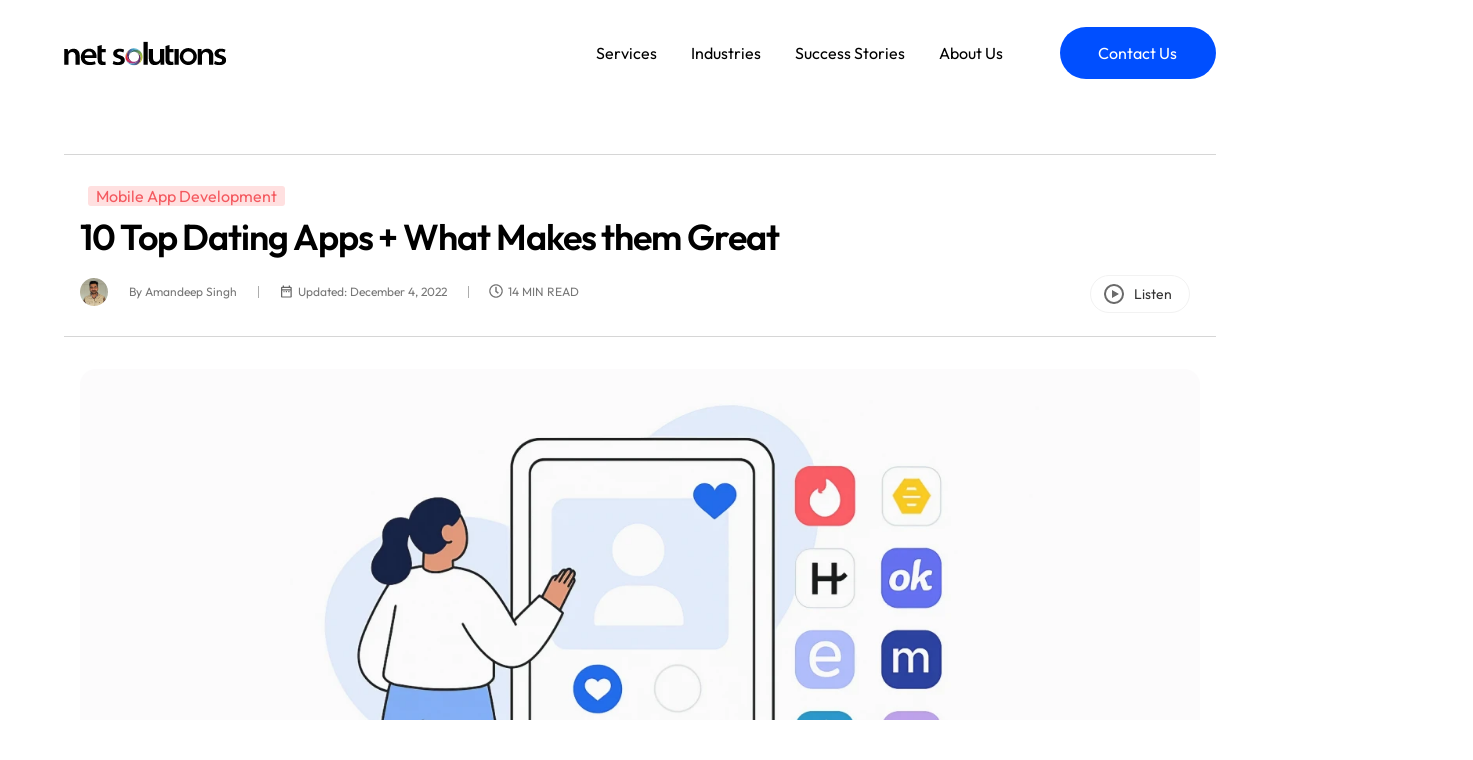

--- FILE ---
content_type: text/html; charset=UTF-8
request_url: https://www.netsolutions.com/insights/top-dating-apps/
body_size: 79136
content:

<!DOCTYPE html>
<html lang="en-US">

<head><meta charset="UTF-8"><script>if(navigator.userAgent.match(/MSIE|Internet Explorer/i)||navigator.userAgent.match(/Trident\/7\..*?rv:11/i)){var href=document.location.href;if(!href.match(/[?&]nowprocket/)){if(href.indexOf("?")==-1){if(href.indexOf("#")==-1){document.location.href=href+"?nowprocket=1"}else{document.location.href=href.replace("#","?nowprocket=1#")}}else{if(href.indexOf("#")==-1){document.location.href=href+"&nowprocket=1"}else{document.location.href=href.replace("#","&nowprocket=1#")}}}}</script><script>(()=>{class RocketLazyLoadScripts{constructor(){this.v="2.0.4",this.userEvents=["keydown","keyup","mousedown","mouseup","mousemove","mouseover","mouseout","touchmove","touchstart","touchend","touchcancel","wheel","click","dblclick","input"],this.attributeEvents=["onblur","onclick","oncontextmenu","ondblclick","onfocus","onmousedown","onmouseenter","onmouseleave","onmousemove","onmouseout","onmouseover","onmouseup","onmousewheel","onscroll","onsubmit"]}async t(){this.i(),this.o(),/iP(ad|hone)/.test(navigator.userAgent)&&this.h(),this.u(),this.l(this),this.m(),this.k(this),this.p(this),this._(),await Promise.all([this.R(),this.L()]),this.lastBreath=Date.now(),this.S(this),this.P(),this.D(),this.O(),this.M(),await this.C(this.delayedScripts.normal),await this.C(this.delayedScripts.defer),await this.C(this.delayedScripts.async),await this.T(),await this.F(),await this.j(),await this.A(),window.dispatchEvent(new Event("rocket-allScriptsLoaded")),this.everythingLoaded=!0,this.lastTouchEnd&&await new Promise(t=>setTimeout(t,500-Date.now()+this.lastTouchEnd)),this.I(),this.H(),this.U(),this.W()}i(){this.CSPIssue=sessionStorage.getItem("rocketCSPIssue"),document.addEventListener("securitypolicyviolation",t=>{this.CSPIssue||"script-src-elem"!==t.violatedDirective||"data"!==t.blockedURI||(this.CSPIssue=!0,sessionStorage.setItem("rocketCSPIssue",!0))},{isRocket:!0})}o(){window.addEventListener("pageshow",t=>{this.persisted=t.persisted,this.realWindowLoadedFired=!0},{isRocket:!0}),window.addEventListener("pagehide",()=>{this.onFirstUserAction=null},{isRocket:!0})}h(){let t;function e(e){t=e}window.addEventListener("touchstart",e,{isRocket:!0}),window.addEventListener("touchend",function i(o){o.changedTouches[0]&&t.changedTouches[0]&&Math.abs(o.changedTouches[0].pageX-t.changedTouches[0].pageX)<10&&Math.abs(o.changedTouches[0].pageY-t.changedTouches[0].pageY)<10&&o.timeStamp-t.timeStamp<200&&(window.removeEventListener("touchstart",e,{isRocket:!0}),window.removeEventListener("touchend",i,{isRocket:!0}),"INPUT"===o.target.tagName&&"text"===o.target.type||(o.target.dispatchEvent(new TouchEvent("touchend",{target:o.target,bubbles:!0})),o.target.dispatchEvent(new MouseEvent("mouseover",{target:o.target,bubbles:!0})),o.target.dispatchEvent(new PointerEvent("click",{target:o.target,bubbles:!0,cancelable:!0,detail:1,clientX:o.changedTouches[0].clientX,clientY:o.changedTouches[0].clientY})),event.preventDefault()))},{isRocket:!0})}q(t){this.userActionTriggered||("mousemove"!==t.type||this.firstMousemoveIgnored?"keyup"===t.type||"mouseover"===t.type||"mouseout"===t.type||(this.userActionTriggered=!0,this.onFirstUserAction&&this.onFirstUserAction()):this.firstMousemoveIgnored=!0),"click"===t.type&&t.preventDefault(),t.stopPropagation(),t.stopImmediatePropagation(),"touchstart"===this.lastEvent&&"touchend"===t.type&&(this.lastTouchEnd=Date.now()),"click"===t.type&&(this.lastTouchEnd=0),this.lastEvent=t.type,t.composedPath&&t.composedPath()[0].getRootNode()instanceof ShadowRoot&&(t.rocketTarget=t.composedPath()[0]),this.savedUserEvents.push(t)}u(){this.savedUserEvents=[],this.userEventHandler=this.q.bind(this),this.userEvents.forEach(t=>window.addEventListener(t,this.userEventHandler,{passive:!1,isRocket:!0})),document.addEventListener("visibilitychange",this.userEventHandler,{isRocket:!0})}U(){this.userEvents.forEach(t=>window.removeEventListener(t,this.userEventHandler,{passive:!1,isRocket:!0})),document.removeEventListener("visibilitychange",this.userEventHandler,{isRocket:!0}),this.savedUserEvents.forEach(t=>{(t.rocketTarget||t.target).dispatchEvent(new window[t.constructor.name](t.type,t))})}m(){const t="return false",e=Array.from(this.attributeEvents,t=>"data-rocket-"+t),i="["+this.attributeEvents.join("],[")+"]",o="[data-rocket-"+this.attributeEvents.join("],[data-rocket-")+"]",s=(e,i,o)=>{o&&o!==t&&(e.setAttribute("data-rocket-"+i,o),e["rocket"+i]=new Function("event",o),e.setAttribute(i,t))};new MutationObserver(t=>{for(const n of t)"attributes"===n.type&&(n.attributeName.startsWith("data-rocket-")||this.everythingLoaded?n.attributeName.startsWith("data-rocket-")&&this.everythingLoaded&&this.N(n.target,n.attributeName.substring(12)):s(n.target,n.attributeName,n.target.getAttribute(n.attributeName))),"childList"===n.type&&n.addedNodes.forEach(t=>{if(t.nodeType===Node.ELEMENT_NODE)if(this.everythingLoaded)for(const i of[t,...t.querySelectorAll(o)])for(const t of i.getAttributeNames())e.includes(t)&&this.N(i,t.substring(12));else for(const e of[t,...t.querySelectorAll(i)])for(const t of e.getAttributeNames())this.attributeEvents.includes(t)&&s(e,t,e.getAttribute(t))})}).observe(document,{subtree:!0,childList:!0,attributeFilter:[...this.attributeEvents,...e]})}I(){this.attributeEvents.forEach(t=>{document.querySelectorAll("[data-rocket-"+t+"]").forEach(e=>{this.N(e,t)})})}N(t,e){const i=t.getAttribute("data-rocket-"+e);i&&(t.setAttribute(e,i),t.removeAttribute("data-rocket-"+e))}k(t){Object.defineProperty(HTMLElement.prototype,"onclick",{get(){return this.rocketonclick||null},set(e){this.rocketonclick=e,this.setAttribute(t.everythingLoaded?"onclick":"data-rocket-onclick","this.rocketonclick(event)")}})}S(t){function e(e,i){let o=e[i];e[i]=null,Object.defineProperty(e,i,{get:()=>o,set(s){t.everythingLoaded?o=s:e["rocket"+i]=o=s}})}e(document,"onreadystatechange"),e(window,"onload"),e(window,"onpageshow");try{Object.defineProperty(document,"readyState",{get:()=>t.rocketReadyState,set(e){t.rocketReadyState=e},configurable:!0}),document.readyState="loading"}catch(t){console.log("WPRocket DJE readyState conflict, bypassing")}}l(t){this.originalAddEventListener=EventTarget.prototype.addEventListener,this.originalRemoveEventListener=EventTarget.prototype.removeEventListener,this.savedEventListeners=[],EventTarget.prototype.addEventListener=function(e,i,o){o&&o.isRocket||!t.B(e,this)&&!t.userEvents.includes(e)||t.B(e,this)&&!t.userActionTriggered||e.startsWith("rocket-")||t.everythingLoaded?t.originalAddEventListener.call(this,e,i,o):(t.savedEventListeners.push({target:this,remove:!1,type:e,func:i,options:o}),"mouseenter"!==e&&"mouseleave"!==e||t.originalAddEventListener.call(this,e,t.savedUserEvents.push,o))},EventTarget.prototype.removeEventListener=function(e,i,o){o&&o.isRocket||!t.B(e,this)&&!t.userEvents.includes(e)||t.B(e,this)&&!t.userActionTriggered||e.startsWith("rocket-")||t.everythingLoaded?t.originalRemoveEventListener.call(this,e,i,o):t.savedEventListeners.push({target:this,remove:!0,type:e,func:i,options:o})}}J(t,e){this.savedEventListeners=this.savedEventListeners.filter(i=>{let o=i.type,s=i.target||window;return e!==o||t!==s||(this.B(o,s)&&(i.type="rocket-"+o),this.$(i),!1)})}H(){EventTarget.prototype.addEventListener=this.originalAddEventListener,EventTarget.prototype.removeEventListener=this.originalRemoveEventListener,this.savedEventListeners.forEach(t=>this.$(t))}$(t){t.remove?this.originalRemoveEventListener.call(t.target,t.type,t.func,t.options):this.originalAddEventListener.call(t.target,t.type,t.func,t.options)}p(t){let e;function i(e){return t.everythingLoaded?e:e.split(" ").map(t=>"load"===t||t.startsWith("load.")?"rocket-jquery-load":t).join(" ")}function o(o){function s(e){const s=o.fn[e];o.fn[e]=o.fn.init.prototype[e]=function(){return this[0]===window&&t.userActionTriggered&&("string"==typeof arguments[0]||arguments[0]instanceof String?arguments[0]=i(arguments[0]):"object"==typeof arguments[0]&&Object.keys(arguments[0]).forEach(t=>{const e=arguments[0][t];delete arguments[0][t],arguments[0][i(t)]=e})),s.apply(this,arguments),this}}if(o&&o.fn&&!t.allJQueries.includes(o)){const e={DOMContentLoaded:[],"rocket-DOMContentLoaded":[]};for(const t in e)document.addEventListener(t,()=>{e[t].forEach(t=>t())},{isRocket:!0});o.fn.ready=o.fn.init.prototype.ready=function(i){function s(){parseInt(o.fn.jquery)>2?setTimeout(()=>i.bind(document)(o)):i.bind(document)(o)}return"function"==typeof i&&(t.realDomReadyFired?!t.userActionTriggered||t.fauxDomReadyFired?s():e["rocket-DOMContentLoaded"].push(s):e.DOMContentLoaded.push(s)),o([])},s("on"),s("one"),s("off"),t.allJQueries.push(o)}e=o}t.allJQueries=[],o(window.jQuery),Object.defineProperty(window,"jQuery",{get:()=>e,set(t){o(t)}})}P(){const t=new Map;document.write=document.writeln=function(e){const i=document.currentScript,o=document.createRange(),s=i.parentElement;let n=t.get(i);void 0===n&&(n=i.nextSibling,t.set(i,n));const c=document.createDocumentFragment();o.setStart(c,0),c.appendChild(o.createContextualFragment(e)),s.insertBefore(c,n)}}async R(){return new Promise(t=>{this.userActionTriggered?t():this.onFirstUserAction=t})}async L(){return new Promise(t=>{document.addEventListener("DOMContentLoaded",()=>{this.realDomReadyFired=!0,t()},{isRocket:!0})})}async j(){return this.realWindowLoadedFired?Promise.resolve():new Promise(t=>{window.addEventListener("load",t,{isRocket:!0})})}M(){this.pendingScripts=[];this.scriptsMutationObserver=new MutationObserver(t=>{for(const e of t)e.addedNodes.forEach(t=>{"SCRIPT"!==t.tagName||t.noModule||t.isWPRocket||this.pendingScripts.push({script:t,promise:new Promise(e=>{const i=()=>{const i=this.pendingScripts.findIndex(e=>e.script===t);i>=0&&this.pendingScripts.splice(i,1),e()};t.addEventListener("load",i,{isRocket:!0}),t.addEventListener("error",i,{isRocket:!0}),setTimeout(i,1e3)})})})}),this.scriptsMutationObserver.observe(document,{childList:!0,subtree:!0})}async F(){await this.X(),this.pendingScripts.length?(await this.pendingScripts[0].promise,await this.F()):this.scriptsMutationObserver.disconnect()}D(){this.delayedScripts={normal:[],async:[],defer:[]},document.querySelectorAll("script[type$=rocketlazyloadscript]").forEach(t=>{t.hasAttribute("data-rocket-src")?t.hasAttribute("async")&&!1!==t.async?this.delayedScripts.async.push(t):t.hasAttribute("defer")&&!1!==t.defer||"module"===t.getAttribute("data-rocket-type")?this.delayedScripts.defer.push(t):this.delayedScripts.normal.push(t):this.delayedScripts.normal.push(t)})}async _(){await this.L();let t=[];document.querySelectorAll("script[type$=rocketlazyloadscript][data-rocket-src]").forEach(e=>{let i=e.getAttribute("data-rocket-src");if(i&&!i.startsWith("data:")){i.startsWith("//")&&(i=location.protocol+i);try{const o=new URL(i).origin;o!==location.origin&&t.push({src:o,crossOrigin:e.crossOrigin||"module"===e.getAttribute("data-rocket-type")})}catch(t){}}}),t=[...new Map(t.map(t=>[JSON.stringify(t),t])).values()],this.Y(t,"preconnect")}async G(t){if(await this.K(),!0!==t.noModule||!("noModule"in HTMLScriptElement.prototype))return new Promise(e=>{let i;function o(){(i||t).setAttribute("data-rocket-status","executed"),e()}try{if(navigator.userAgent.includes("Firefox/")||""===navigator.vendor||this.CSPIssue)i=document.createElement("script"),[...t.attributes].forEach(t=>{let e=t.nodeName;"type"!==e&&("data-rocket-type"===e&&(e="type"),"data-rocket-src"===e&&(e="src"),i.setAttribute(e,t.nodeValue))}),t.text&&(i.text=t.text),t.nonce&&(i.nonce=t.nonce),i.hasAttribute("src")?(i.addEventListener("load",o,{isRocket:!0}),i.addEventListener("error",()=>{i.setAttribute("data-rocket-status","failed-network"),e()},{isRocket:!0}),setTimeout(()=>{i.isConnected||e()},1)):(i.text=t.text,o()),i.isWPRocket=!0,t.parentNode.replaceChild(i,t);else{const i=t.getAttribute("data-rocket-type"),s=t.getAttribute("data-rocket-src");i?(t.type=i,t.removeAttribute("data-rocket-type")):t.removeAttribute("type"),t.addEventListener("load",o,{isRocket:!0}),t.addEventListener("error",i=>{this.CSPIssue&&i.target.src.startsWith("data:")?(console.log("WPRocket: CSP fallback activated"),t.removeAttribute("src"),this.G(t).then(e)):(t.setAttribute("data-rocket-status","failed-network"),e())},{isRocket:!0}),s?(t.fetchPriority="high",t.removeAttribute("data-rocket-src"),t.src=s):t.src="data:text/javascript;base64,"+window.btoa(unescape(encodeURIComponent(t.text)))}}catch(i){t.setAttribute("data-rocket-status","failed-transform"),e()}});t.setAttribute("data-rocket-status","skipped")}async C(t){const e=t.shift();return e?(e.isConnected&&await this.G(e),this.C(t)):Promise.resolve()}O(){this.Y([...this.delayedScripts.normal,...this.delayedScripts.defer,...this.delayedScripts.async],"preload")}Y(t,e){this.trash=this.trash||[];let i=!0;var o=document.createDocumentFragment();t.forEach(t=>{const s=t.getAttribute&&t.getAttribute("data-rocket-src")||t.src;if(s&&!s.startsWith("data:")){const n=document.createElement("link");n.href=s,n.rel=e,"preconnect"!==e&&(n.as="script",n.fetchPriority=i?"high":"low"),t.getAttribute&&"module"===t.getAttribute("data-rocket-type")&&(n.crossOrigin=!0),t.crossOrigin&&(n.crossOrigin=t.crossOrigin),t.integrity&&(n.integrity=t.integrity),t.nonce&&(n.nonce=t.nonce),o.appendChild(n),this.trash.push(n),i=!1}}),document.head.appendChild(o)}W(){this.trash.forEach(t=>t.remove())}async T(){try{document.readyState="interactive"}catch(t){}this.fauxDomReadyFired=!0;try{await this.K(),this.J(document,"readystatechange"),document.dispatchEvent(new Event("rocket-readystatechange")),await this.K(),document.rocketonreadystatechange&&document.rocketonreadystatechange(),await this.K(),this.J(document,"DOMContentLoaded"),document.dispatchEvent(new Event("rocket-DOMContentLoaded")),await this.K(),this.J(window,"DOMContentLoaded"),window.dispatchEvent(new Event("rocket-DOMContentLoaded"))}catch(t){console.error(t)}}async A(){try{document.readyState="complete"}catch(t){}try{await this.K(),this.J(document,"readystatechange"),document.dispatchEvent(new Event("rocket-readystatechange")),await this.K(),document.rocketonreadystatechange&&document.rocketonreadystatechange(),await this.K(),this.J(window,"load"),window.dispatchEvent(new Event("rocket-load")),await this.K(),window.rocketonload&&window.rocketonload(),await this.K(),this.allJQueries.forEach(t=>t(window).trigger("rocket-jquery-load")),await this.K(),this.J(window,"pageshow");const t=new Event("rocket-pageshow");t.persisted=this.persisted,window.dispatchEvent(t),await this.K(),window.rocketonpageshow&&window.rocketonpageshow({persisted:this.persisted})}catch(t){console.error(t)}}async K(){Date.now()-this.lastBreath>45&&(await this.X(),this.lastBreath=Date.now())}async X(){return document.hidden?new Promise(t=>setTimeout(t)):new Promise(t=>requestAnimationFrame(t))}B(t,e){return e===document&&"readystatechange"===t||(e===document&&"DOMContentLoaded"===t||(e===window&&"DOMContentLoaded"===t||(e===window&&"load"===t||e===window&&"pageshow"===t)))}static run(){(new RocketLazyLoadScripts).t()}}RocketLazyLoadScripts.run()})();</script>
	
	<meta name="viewport" content="width=device-width, initial-scale=1.0" />
		<meta name='robots' content='index, follow, max-image-preview:large, max-snippet:-1, max-video-preview:-1' />

	<!-- This site is optimized with the Yoast SEO plugin v26.5 - https://yoast.com/wordpress/plugins/seo/ -->
	<title>10 Top Dating Apps (And What Made Them Successful)</title>
<link data-rocket-prefetch href="https://us-assets.i.posthog.com" rel="dns-prefetch">
<style id="wpr-usedcss">.elementor-element.main-header.e-flex.e-con.e-parent.elementor-sticky.e-lazyloaded{padding-left:var(--padding);padding-right:var(--padding)}@font-face{font-family:Outfit;src:url('https://www.netsolutions.com/wp-content/themes/nsi3/assets/fonts/outfit/OutfitLight.eot');src:url('https://www.netsolutions.com/wp-content/themes/nsi3/assets/fonts/outfit/OutfitLight.eot') format('embedded-opentype'),url('https://www.netsolutions.com/wp-content/themes/nsi3/assets/fonts/outfit/OutfitLight.woff2') format('woff2'),url('https://www.netsolutions.com/wp-content/themes/nsi3/assets/fonts/outfit/OutfitLight.woff') format('woff'),url('https://www.netsolutions.com/wp-content/themes/nsi3/assets/fonts/outfit/OutfitLight.ttf') format('truetype'),url('https://www.netsolutions.com/wp-content/themes/nsi3/assets/fonts/outfit/OutfitLight.svg#OutfitLight') format('svg');font-weight:300;font-display:swap}@font-face{font-family:Outfit;src:url('https://www.netsolutions.com/wp-content/themes/nsi3/assets/fonts/outfit/OutfitRegular.eot');src:url('https://www.netsolutions.com/wp-content/themes/nsi3/assets/fonts/outfit/OutfitRegular.eot') format('embedded-opentype'),url('https://www.netsolutions.com/wp-content/themes/nsi3/assets/fonts/outfit/OutfitRegular.woff2') format('woff2'),url('https://www.netsolutions.com/wp-content/themes/nsi3/assets/fonts/outfit/OutfitRegular.woff') format('woff'),url('https://www.netsolutions.com/wp-content/themes/nsi3/assets/fonts/outfit/OutfitRegular.ttf') format('truetype'),url('https://www.netsolutions.com/wp-content/themes/nsi3/assets/fonts/outfit/OutfitRegular.svg#OutfitRegular') format('svg');font-weight:400;font-display:swap}@font-face{font-family:Outfit;src:url('https://www.netsolutions.com/wp-content/themes/nsi3/assets/fonts/outfit/OutfitMedium.eot');src:url('https://www.netsolutions.com/wp-content/themes/nsi3/assets/fonts/outfit/OutfitMedium.eot') format('embedded-opentype'),url('https://www.netsolutions.com/wp-content/themes/nsi3/assets/fonts/outfit/OutfitMedium.woff2') format('woff2'),url('https://www.netsolutions.com/wp-content/themes/nsi3/assets/fonts/outfit/OutfitMedium.woff') format('woff'),url('https://www.netsolutions.com/wp-content/themes/nsi3/assets/fonts/outfit/OutfitMedium.ttf') format('truetype'),url('https://www.netsolutions.com/wp-content/themes/nsi3/assets/fonts/outfit/OutfitMedium.svg#OutfitMedium') format('svg');font-weight:500;font-display:swap}@font-face{font-family:Outfit;src:url('https://www.netsolutions.com/wp-content/themes/nsi3/assets/fonts/outfit/OutfitSemiBold.eot');src:url('https://www.netsolutions.com/wp-content/themes/nsi3/assets/fonts/outfit/OutfitSemiBold.eot') format('embedded-opentype'),url('https://www.netsolutions.com/wp-content/themes/nsi3/assets/fonts/outfit/OutfitSemiBold.woff2') format('woff2'),url('https://www.netsolutions.com/wp-content/themes/nsi3/assets/fonts/outfit/OutfitSemiBold.woff') format('woff'),url('https://www.netsolutions.com/wp-content/themes/nsi3/assets/fonts/outfit/OutfitSemiBold.ttf') format('truetype'),url('https://www.netsolutions.com/wp-content/themes/nsi3/assets/fonts/outfit/OutfitSemiBold.svg#OutfitSemiBold') format('svg');font-weight:600;font-display:swap}@font-face{font-family:Outfit;src:url('https://www.netsolutions.com/wp-content/themes/nsi3/assets/fonts/outfit/OutfitBold.eot');src:url('https://www.netsolutions.com/wp-content/themes/nsi3/assets/fonts/outfit/OutfitBold.eot') format('embedded-opentype'),url('https://www.netsolutions.com/wp-content/themes/nsi3/assets/fonts/outfit/OutfitBold.woff2') format('woff2'),url('https://www.netsolutions.com/wp-content/themes/nsi3/assets/fonts/outfit/OutfitBold.woff') format('woff'),url('https://www.netsolutions.com/wp-content/themes/nsi3/assets/fonts/outfit/OutfitBold.ttf') format('truetype'),url('https://www.netsolutions.com/wp-content/themes/nsi3/assets/fonts/outfit/OutfitBold.svg#OutfitBold') format('svg');font-weight:700;font-display:swap}.blog-slider-box .slick-slide>div>a:focus:hover .blog-main-heading span{color:#fff!important}.e-con.e-parent:nth-of-type(n+4):not(.e-lazyloaded):not(.e-no-lazyload),.e-con.e-parent:nth-of-type(n+4):not(.e-lazyloaded):not(.e-no-lazyload) *{background-image:none!important}@media screen and (max-height:1024px){.e-con.e-parent:nth-of-type(n+3):not(.e-lazyloaded):not(.e-no-lazyload),.e-con.e-parent:nth-of-type(n+3):not(.e-lazyloaded):not(.e-no-lazyload) *{background-image:none!important}}@media screen and (max-height:640px){.e-con.e-parent:nth-of-type(n+2):not(.e-lazyloaded):not(.e-no-lazyload),.e-con.e-parent:nth-of-type(n+2):not(.e-lazyloaded):not(.e-no-lazyload) *{background-image:none!important}}img.entered{opacity:0!important;transition:all .3s ease-in-out}img.lazyloaded{opacity:1!important}:root{--h1-size:56px;--h1-fontWeight:700;--h1-color:#000;--h1-lineHeight:67.2px;--h1-textTransform:uppercase;--h1-letterSpacing:-0.7px;--h1-margin:0 0 15px;--h1-new-size:56px;--h1-new-fontWeight:600;--h1-new-color:#000;--h1-new-lineHeight:67.2px;--h1-new-textTransform:normal;--h1-new-letterSpacing:-2.5px;--h2-size:48px;--h2-fontWeight:600;--h2-color:#000;--h2-lineHeight:57.6px;--h2-letterSpacing:-0.5px;--h2-new-size:48px;--h2-new-fontWeight:600;--h2-new-color:#000;--h2-new-lineHeight:57.6px;--h2-new-letterSpacing:-1px;--h3-new-size:56px;--h3-new-fontWeight:500;--h3-new-color:#000;--h3-new-lineHeight:67px;--h3-new-letterSpacing:-3%;--h4-new-size:32px;--h4-new-fontWeight:500;--h4-new-color:#000;--h4-new-lineHeight:44px;--banner-color:#fff;--button-bgcolor:#004fff;--button-bgcolor-hover:#004fff;--button-color:#fff;--button-size:18px;--button-fontWeight:400;--button-padding:0 31px;--button--hover-padding:0 31px;--button-bg-size:center right 13px;--button-radius:100px 100px 100px 100px;--button-border:solid 0px var(--button-bgcolor);--button-bg-width:20px;--button-small-size:16px;--button-image:url(https://www.netsolutions.com/wp-content/uploads/2024/09/button-arrow_outward.svg);--bar-color:#01ddef;--text-color:#000;--p--size:18px;--p-small-size:12px;--p-small-line-height:18px;--p--line-height:27px;--p--weight:300;--p-subtitle-lineHeight:27px;--family:"Outfit",Sans-serif;--blue-color:#e8edff;--light-blue-bg:#f9fbff;--light-green-bg:#eafed0;--text-blue-color:#004fff;--text-new-blue-color:#004fff;--text-new-black-color:#1a1a1a;--padding:160px;--padding-header:64px;--arrow:221px;--button-height:52px;--button-line-height:52px}body{font-family:Outfit,Helvetica,Arial,sans-serif}@media only screen and (max-width:767px){:root{--h1-margin:0 0 5px;--h1-size:14px;--h2-size:34px;--h2-lineHeight:44px;--h2-letterSpacing:-0.5pxpx;--padding:20px}}img{max-width:100%}.elementor-element.elementor-widget.elementor-widget-theme-site-logo.elementor-widget-image{text-align:left}@media only screen and (min-width:768px){.px-md-0{padding-right:0!important;padding-left:0!important}body,body .elementor-widget-heading p.elementor-heading-title,body p,li{font-family:var(--family);font-size:var(--p--size);line-height:var(--p--line-height);color:var(--text-color);font-weight:var(--p--weight);margin-bottom:30px}}.elementor-6824 .elementor-element.elementor-element-234c5d5 .elementskit-menu-container{height:80px}.elementskit-navbar-nav-default .elementskit-navbar-nav>li>a{font-size:15px;color:#000}.contact-btn.desktop>a{width:156px!important;box-sizing:border-box}.main-header .elementor-widget-ekit-nav-menu .elementskit-dropdown-menu-full_width .elementskit-megamenu-panel{padding:0;background-color:#fafafa;max-width:100%!important;overflow:hidden;left:0!important;right:0!important;transition:all .3s ease-in-out;top:103px!important;box-shadow:inset 0 4px 8px 0 rgba(0,0,0,.08)}body .main-header .elementor-element.e-con-full.e-flex.e-con.e-parent[data-element_type=container]{padding:0 var(--padding-header);display:flex}.main-header.elementor-sticky--active .elementor-widget-ekit-nav-menu .elementskit-dropdown-menu-full_width .elementskit-megamenu-panel{max-height:calc(100vh - 80px);overflow:auto}.main-header.elementor-sticky--active .elementor-widget-ekit-nav-menu .elementskit-dropdown-menu-full_width .elementskit-megamenu-panel::-webkit-scrollbar{display:none}.main-header.elementor-sticky--active .elementor-widget-ekit-nav-menu .elementskit-dropdown-menu-full_width .elementskit-megamenu-panel{scrollbar-width:none;-ms-scrollbar-width:none;-webkit-scrollbar-width:none}.elementskit-navbar-nav-default .elementskit-navbar-nav>li:hover{border-color:var(--text-blue-color)}.elementskit-navbar-nav-default.ekit-nav-dropdown-hover .elementskit-megamenu-has:hover>.elementskit-megamenu-panel{top:0;transition:all .3s ease-in-out}.elementor-element.main-header.e-flex.e-con.e-parent.elementor-sticky{position:relative;box-shadow:0 0 0 0 rgba(0,0,0,.4);transition:all .3s ease-in-out;padding:7px var(--padding-header) 25px;width:100%!important}.elementor-element.main-header.e-flex.e-con.e-parent.elementor-sticky.elementor-sticky--active{box-shadow:0 0 15px 0 rgba(0,0,0,.4);padding:0 var(--padding-header);z-index:111111}.main-header .elementor-widget-theme-site-logo a{padding-top:0}.main-header.elementor-sticky--active .elementor-widget-theme-site-logo a{padding-top:0}body .main-header .elementor-element p.elementor-heading-title.elementor-size-default{margin:0}.main-header .elementskit-navbar-nav-default .elementskit-navbar-nav>li.elementskit-megamenu-has{position:static}.main-header .elementskit-navbar-nav-default .elementskit-navbar-nav>li.elementskit-megamenu-has a .icon-down-arrow1{display:none}.elementor.elementor .e-con>.elementor-widget.elementor-widget-ekit-nav-menu,.main-header .elementor-element.e-con-full.e-flex.e-con.e-child{position:static}body .main-header .elementor-element p.elementor-heading-title.elementor-size-default{color:#727272;font-family:Outfit,system-ui;text-decoration:none;transition:all .4s ease-in-out;display:inline-block;background-size:0 100%;border-bottom:1px solid #d0d0d0;padding-bottom:8px;width:100%}body .main-header .elementor-element p.elementor-heading-title.elementor-size-default a{color:#727272;font-size:12px;font-weight:500;line-height:22px;display:inline-block}body .main-header .elementor-element p.elementor-heading-title.elementor-size-default a:hover{background-size:100% 100%}.elementskit-navbar-nav-default .elementskit-navbar-nav>li{border-bottom:2px solid #fff0;transition:all .3s ease-in-out;padding:14px 0;margin:0 20px!important}.toggle_class{background-color:#fff0;border:0;position:absolute;right:15px;top:0}.mega-submenu-menu a{color:#5f5f5f}.mega-submenu-menu{margin:7px 0 0}.mega-submenu-menu{padding-left:15px}.mega-submenu-menu{display:none}.e-con-full.main-header{margin:0;align-items:center;min-height:inherit}.elementskit-navbar-nav-default .elementskit-navbar-nav>li.contact-btn{border:0}.elementor-sticky--active .elementskit-navbar-nav-default .elementskit-navbar-nav>li{padding:14px 0;margin:0 17px!important}.main-header.elementor-sticky--active .elementor-widget-ekit-nav-menu .elementskit-dropdown-menu-full_width .elementskit-megamenu-panel{top:80px!important}body .main-header span.elementor-heading-title.elementor-size-default a:hover{color:var(--text-blue-color)!important}li.contact-btn.desktop{padding-right:0}@media only screen and (max-width:1440px){.elementskit-megamenu-panel .elementor-element.e-con-full.e-flex.e-con.e-parent{flex-wrap:wrap}}@media only screen and (max-width:1400px){.elementor-sticky--active .elementskit-navbar-nav-default .elementskit-navbar-nav>li,.elementskit-navbar-nav-default .elementskit-navbar-nav>li{padding:14px 0;margin:0 17px!important}.ekit-wid-con .elementskit-navbar-nav-default .elementskit-menu-po-right .relative_position.elementskit-megamenu-has .elementskit-megamenu-panel{top:92px!important;width:768px!important}.contact-btn a.nav-link.px-md-0{margin-left:10px}}@media only screen and (max-width:1200px){.elementskit-navbar-nav-default .elementskit-navbar-nav>li{padding:20px 0}}@media only screen and (max-width:1024px){.elementor-element.e-con-full.main-header.e-flex.e-con.e-parent.elementor-sticky .elementor-element.e-con-full.e-flex.e-con.e-child{margin:0}ul#menu-main-menu-new>li a.activeBtn i.icon.icon-down-arrow1.elementskit-submenu-indicator{background-image:url(https://www.netsolutions.com/wp-content/uploads/2025/08/keyboard_arrow_down-2.svg)}.desktop-menu.elementor-widget.elementor-widget-ekit-nav-menu{display:none}.menu-item.menu-item-type-custom.menu-item-object-custom a{font-size:20px}.menu-item>a{font-size:20px!important;font-weight:400!important;background-color:transparent!important;color:#000!important;padding:0!important;position:relative}.menu-item{padding:24px 0!important}.elementor-element.main-header.e-flex.e-con.e-parent.elementor-sticky{padding:0;width:100%;max-width:100%}.elementor-menu-toggle{background-color:transparent!important;padding:0!important}.elementor-element.main-header.e-flex.e-con.e-parent.elementor-sticky{padding:13px var(--padding) 4px;width:100%;max-width:100%}.elementor-menu-toggle svg{width:36px!important;height:36px!important;margin-top:-2px}.elementor-element.main-header .elementor-menu-toggle svg{margin-top:0}.elementor-menu-toggle{opacity:1}.elementor-element.main-header.e-flex.e-con.e-parent.elementor-sticky.elementor-sticky--active{padding:6px 32px}.main-header.elementor-sticky.elementor-sticky--active .elementor-menu-toggle svg{margin-top:6px}.main-header .elementor-element.e-con-full.e-flex.e-con.e-child:first-child{position:absolute;left:30px;top:24px;z-index:999}.main-header .elementor-element.e-con-full.e-flex.e-con.e-child:last-child{width:auto;margin-left:auto}.main-header .elementor-widget-theme-site-logo a{padding-top:0}.menu-item.menu-item-type-custom.menu-item-object-custom a{border:0}.main-header .elementor-element.e-con-full.e-flex.e-con.e-child:first-child{left:20px;top:24px}.elementor-6824 .elementor-element.elementor-element-58b4fd3 img{height:24px}.elementor-6824 .elementor-element.elementor-element-58b4fd3 img{height:24px;float:left;width:auto}}@media only screen and (max-width:991px){.elementor.elementor .e-con>.elementor-widget.elementor-widget-ekit-nav-menu,.main-header .elementor-element.e-con-full.e-flex.e-con.e-child{position:relative}.elementor-element.main-header.elementor-sticky .elementor-menu-toggle svg{margin-top:-1px;margin-right:-5px}.main-header.elementor-sticky .elementor-menu-toggle{position:relative;top:0}.main-header.elementor-sticky.elementor-sticky--active .elementor-menu-toggle{top:5px}.elementor-element.main-header.elementor-sticky .elementor-widget-image{top:-8px!important}}.elementor-element.e-con-full.main-header.e-flex.e-con.e-parent.elementor-sticky{background-color:#fff;z-index:9}.elementor-element.e-con-full.main-header{background-color:#fff}.elementor-kit-7:before{position:fixed;top:0;bottom:0;content:"";left:0;right:0;backdrop-filter:blur(0);opacity:0;visibility:hidden;transition:all .3s ease-in-out;z-index:9;background-color:#afaFAFA8}.ekit-wid-con .elementskit-navbar-nav-default .elementskit-menu-po-right .relative_position.elementskit-megamenu-has .elementskit-megamenu-panel>div>div>div>div:last-child{flex-direction:row;display:flex}.menuHoverOpen .elementor-kit-7:before{backdrop-filter:blur(5px);opacity:1;visibility:visible}.ekit-wid-con .elementskit-navbar-nav-default .elementskit-menu-po-right .relative_position.elementskit-megamenu-has .elementskit-megamenu-panel{background-color:#fff;right:77px!important;border-radius:0 0 20px 20px;top:80px!important;width:900px!important;left:auto}.elementor-sticky--active .ekit-wid-con .elementskit-navbar-nav-default .elementskit-menu-po-right .relative_position.elementskit-megamenu-has .elementskit-megamenu-panel{top:80px!important}.elementskit-navbar-nav-default .elementskit-navbar-nav>li>a{font-size:16px;font-weight:400;color:#000}.elementor-widget-ekit-nav-menu .elementskit-navbar-nav>li.elementskit-megamenu-has.relative_position{position:static!important}body .main-header .elementor-widget-ekit-nav-menu .elementskit-navbar-nav>li.elementskit-megamenu-has.relative_position .elementskit-megamenu-panel>div>div{padding:0 19px!important}.ekit-wid-con .elementskit-navbar-nav-default .elementskit-menu-po-right .relative_position.elementskit-megamenu-has .elementskit-megamenu-panel svg{width:44px;height:44px}.ekit-wid-con .elementskit-navbar-nav-default .elementskit-menu-po-right .relative_position.elementskit-megamenu-has .elementskit-megamenu-panel span.elementor-icon-list-text{font-family:Outfit;font-weight:500;font-size:14px;line-height:22px;color:#374054}.main-header .elementor-element.elementor-icon-list--layout-traditional.elementor-list-item-link-full_width.elementor-widget.elementor-widget-icon-list{display:flex}.main-header .elementor-element.elementor-icon-list--layout-traditional.elementor-list-item-link-full_width.elementor-widget.elementor-widget-icon-list>div{padding:0;margin:0 0 23px;display:flex;height:auto}.ekit-wid-con .elementskit-navbar-nav-default .elementskit-menu-po-right .relative_position.elementskit-megamenu-has .elementskit-megamenu-panel>div>div>div{padding:0}.ekit-wid-con .elementskit-navbar-nav-default .elementskit-menu-po-right .relative_position.elementskit-megamenu-has .elementskit-megamenu-panel>div>div>div>div>div.elementor-widget-container{padding:0;margin:8px 0 19px;height:auto}.elementor-element.e-con-full.main-header.e-flex.e-con.e-parent.elementor-sticky{padding-bottom:0;padding-left:var(--padding);padding-right:var(--padding);padding-top:0}div#ekit-megamenu-main-menu-new{height:auto}div#ekit-megamenu-main-menu-new a.nav-link.px-md-0{padding-bottom:0}.menuHoverOpen .cdbar.dark.fixed{z-index:1}.elementskit-navbar-nav-default .elementskit-navbar-nav>li:hover>a,.elementskit-navbar-nav-default .elementskit-navbar-nav>li>a{font-size:16px!important;color:#000!important;font-weight:400!important}.elementskit-navbar-nav-default .elementskit-navbar-nav>li.contact-btn:hover>a,.elementskit-navbar-nav-default .elementskit-navbar-nav>li.contact-btn>a{color:#fff!important}@media only screen and (max-width:1440px){.ekit-wid-con .elementskit-navbar-nav-default .elementskit-menu-po-right .relative_position.elementskit-megamenu-has .elementskit-megamenu-panel{width:768px!important}}@media only screen and (max-width:1400px){.ekit-wid-con .elementskit-navbar-nav-default .elementskit-menu-po-right .relative_position.elementskit-megamenu-has .elementskit-megamenu-panel{top:92px!important}.elementskit-navbar-nav-default .elementskit-navbar-nav>li{padding:20px 0;margin:0 17px!important}.elementor-sticky--active .elementskit-navbar-nav-default .elementskit-navbar-nav>li{padding:11px 0;margin:0 17px!important}.elementor-sticky--active .ekit-wid-con .elementskit-navbar-nav-default .elementskit-menu-po-right .relative_position.elementskit-megamenu-has .elementskit-megamenu-panel{top:74px!important}}@media only screen and (max-width:1024px){div#ekit-megamenu-main-menu-new{max-width:100%}.elementskit-nav-identity-panel{display:none!important}.elementskit-menu-overlay.elementskit-menu-offcanvas-elements.elementskit-menu-toggler.ekit-nav-menu--overlay.active{display:none}div#ekit-megamenu-main-menu-new{max-width:100%;background-color:#fff}.elementor-element.e-con-full.main-header.e-flex.e-con.e-parent.elementor-sticky .elementor-element.e-con-full.e-flex.e-con.e-child{z-index:111}.elementor-element.e-con-full.main-header.e-flex.e-con.e-parent.elementor-sticky .elementor-element.e-con-full.e-flex.e-con.e-child .elementskit-nav-identity-panel img{display:none}.elementskit-navbar-nav-default .elementskit-navbar-nav>li>a{font-family:Outfit;font-weight:400;font-size:20px;line-height:126%;vertical-align:middle}ul#menu-main-menu-new>li{padding:11px 26px!important;border:0}.ekit-wid-con .elementskit-navbar-nav-default .elementskit-menu-po-right .relative_position.elementskit-megamenu-has .elementskit-megamenu-panel>div>div>div{padding:0;position:static!important}ul#menu-main-menu-new>li a i.icon.icon-down-arrow1.elementskit-submenu-indicator{border:0;background-image:url(https://www.netsolutions.com/wp-content/uploads/2025/08/keyboard_arrow_down.svg);width:12px;height:7px;background-repeat:no-repeat;background-position:center right;padding:13px 0 13px 74px;display:block;width:50%;margin-left:auto}.elementor-element.main-header.e-flex.e-con.e-parent.elementor-sticky.elementor-sticky--active{padding:6px 20px}.elementor-element.e-con-full.main-header.e-flex.e-con.e-parent.elementor-sticky>div>div .elementor-widget-container{display:flex}button.elementskit-menu-hamburger.elementskit-menu-toggler{padding:0!important}button.elementskit-menu-hamburger.elementskit-menu-toggler svg{width:36px;height:36px}button.elementskit-menu-hamburger.elementskit-menu-toggler{padding:0;border:0}.ekit-wid-con .elementskit-navbar-nav-default .elementskit-menu-po-right .relative_position.elementskit-megamenu-has .elementskit-megamenu-panel{width:100%!important}body .main-header .elementor-widget-ekit-nav-menu .elementskit-navbar-nav>li.elementskit-megamenu-has.relative_position .elementskit-megamenu-panel>div>div{padding:0!important}.elementor-element.e-con-full.main-header.e-flex.e-con.e-parent .elementor-element.e-con-full.e-flex.e-con.e-child{width:100%;position:static;padding:0}.ekit-wid-con .elementskit-navbar-nav-default .elementskit-menu-po-right .relative_position.elementskit-megamenu-has .elementskit-megamenu-panel span.elementor-icon-list-text{font-size:16px}body .main-header .elementor-element p.elementor-heading-title.elementor-size-default a{color:#727272;font-size:12px;font-weight:400;letter-spacing:.04em}.ekit-wid-con .elementskit-navbar-nav-default .elementskit-menu-po-right .relative_position.elementskit-megamenu-has .elementskit-megamenu-panel svg{width:36px;height:36px}ul#menu-main-menu-new>li>a{padding:0 11px 13px!important}ul#menu-main-menu-new>li>a.nav-link[href="/contact-us/"]{padding:0!important;text-align:center;align-items:center;justify-content:center;position:relative;left:-22px;width:133px!important}.main-header .elementor-element.elementor-icon-list--layout-traditional.elementor-list-item-link-full_width.elementor-widget.elementor-widget-icon-list>div{padding:0;margin:0 0 17px;display:flex;height:auto}.ekit-wid-con .elementskit-navbar-nav-default .elementskit-menu-po-right .relative_position.elementskit-megamenu-has .elementskit-megamenu-panel>div>div>div>div>div.elementor-widget-container{padding:0 12px;margin:8px 0 19px;height:auto}body .main-header .elementor-element p.elementor-heading-title.elementor-size-default{margin:0 0 8px;padding-bottom:3px}ul#menu-main-menu-new>li{padding:11px 26px 2px 10px!important;border:0}ul#menu-main-menu-new>li>a{color:#000!important}ul#menu-main-menu-new>li.contact-btn>a{color:#fff!important}ul#menu-main-menu-new>li>a.nav-link[href="/contact-us/"]:after{right:5px}.elementskit-navbar-nav-default .elementskit-nav-identity-panel button.elementskit-menu-close.elementskit-menu-toggler{padding:0!important;margin:0!important;border:0;background-image:url(https://www.netsolutions.com/wp-content/uploads/2025/08/close-1.svg);background-repeat:no-repeat;width:18px;font-size:0;height:18px;right:18px}body .elementskit-navbar-nav-default .elementskit-nav-identity-panel{position:absolute!important;top:23px;right:6px;padding:0!important;display:block!important}div#ekit-megamenu-main-menu-new{max-width:100%;background-color:#fff;display:block;padding:67px 0 0}.elementskit-navbar-nav-default .elementskit-nav-identity-panel button{margin:0}.elementor-element.e-con-full.main-header.e-flex.e-con.e-parent>div{flex:0 0 50%;max-width:50%}.elementor-element.e-con-full.main-header.e-flex.e-con.e-parent>div>div{position:static}.elementor-element.e-con-full.main-header.e-flex.e-con.e-parent{display:flex;align-items:center;margin:16px 0;padding:0 var(--padding)}button.elementskit-menu-hamburger.elementskit-menu-toggler{height:auto;margin-right:auto;display:block}.elementor-element.desktop-menu.elementor-widget.elementor-widget-ekit-nav-menu{display:flex;margin-left:auto}}.elementskit-navbar-nav-default .elementskit-navbar-nav>li.contact-btn.desktop a{justify-content:center}@media only screen and (min-width:1025px) and (max-width:1300px){body .elementskit-navbar-nav-default .elementskit-navbar-nav>li.contact-btn.desktop{margin-left:30px!important;margin-right:0!important}}@media only screen and (min-width:1025px){.elementskit-navbar-nav-default .elementskit-navbar-nav>li.contact-btn.desktop{margin-left:40px!important;margin-right:0!important}.ekit-wid-con .elementskit-navbar-nav-default .elementskit-navbar-nav>li>a:before{position:absolute;content:"";left:0;right:0;background-color:var(--text-blue-color);height:2px;bottom:0;opacity:0;visibility:hidden;transition:var(--transition)}.ekit-wid-con .elementskit-navbar-nav-default .elementskit-navbar-nav>li.contact-btn>a:before{display:none}.ekit-wid-con .elementskit-navbar-nav-default .elementskit-navbar-nav>li.active>a{color:var(--button-bgcolor)!important}.ekit-wid-con .elementskit-navbar-nav-default .elementskit-navbar-nav>li:hover>a:before{opacity:1;visibility:visible}.ekit-wid-con .elementskit-navbar-nav-default .elementskit-navbar-nav>li{border:0}.elementskit-navbar-nav-default .elementskit-navbar-nav>li>a{position:relative}}.elementor-element.main-header.e-flex.e-con.e-parent .wp-caption a{position:relative;transform:scale(1);transition:all .2s ease-in-out;padding:0;transform-origin:top}.elementor-element.main-header.e-flex.e-con.e-parent .wp-caption a:hover{transform:scale(1.04)}.ekit-wid-con .elementskit-navbar-nav-default .elementskit-navbar-nav>li:hover>a.nav-link{color:var(--button-bgcolor)!important}.ekit-wid-con .elementskit-navbar-nav-default .elementskit-navbar-nav>li.contact-btn:hover>a,.ekit-wid-con .elementskit-navbar-nav-default .elementskit-navbar-nav>li.contact-btn>a{color:#fff!important}a.skip-link.screen-reader-text{display:none}.elementor-element.e-con-full.main-header.e-flex.e-con.e-parent{display:flex;flex-wrap:wrap;box-sizing:border-box;flex-direction:row}@media (min-width:1025px){.elementskit-navbar-nav-default .elementskit-megamenu-panel{-webkit-transform:translateY(-10px);transform:translateY(-10px);pointer-events:none;opacity:0;visibility:hidden;-webkit-transition:.4s;transition:all .4s ease;margin-left:0;position:absolute;left:0;top:100%;display:block;z-index:999}}.elementskit-navbar-nav-default .elementskit-navbar-nav{padding-left:0;margin-bottom:0;list-style:none;margin-left:0}.elementskit-navbar-nav-default .elementskit-navbar-nav>li{position:relative}.elementskit-navbar-nav-default .elementskit-navbar-nav>li>a{height:100%;display:-webkit-box;display:-ms-flexbox;display:flex;-webkit-box-align:center;-ms-flex-align:center;align-items:center;text-decoration:none}.elementskit-navbar-nav-default .elementskit-navbar-nav>li.elementskit-megamenu-has{position:static}.elementskit-navbar-nav-default .elementskit-navbar-nav>li>a{-webkit-transition:.4s;transition:all .4s ease;text-transform:none;font-weight:500;letter-spacing:normal}.elementskit-navbar-nav-default .elementskit-megamenu-panel{width:100%}.elementskit-navbar-nav-default .elementskit-nav-identity-panel{display:none}.elementskit-navbar-nav-default .elementskit-dropdown-has>a{position:relative}.elementskit-navbar-nav-default .elementskit-dropdown-has>a .elementskit-submenu-indicator{margin-left:6px;display:block;float:right;cursor:pointer;position:relative;font-size:11px}@media (min-width:1025px){.elementskit-navbar-nav-default .elementskit-megamenu-panel{-webkit-transform:translateY(-10px);transform:translateY(-10px);pointer-events:none;opacity:0;visibility:hidden;-webkit-transition:.4s;transition:all .4s ease;margin-left:0;position:absolute;left:0;top:100%;display:block;z-index:999}.elementor-widget-ekit-nav-menu .elementskit-dropdown-menu-full_width .elementskit-megamenu-panel{width:100vw}.ekit_menu_responsive_tablet .ekit-nav-menu--overlay{display:none}#elementor-device-mode:after{content:"desktop"}}.elementskit-menu-close,.elementskit-menu-hamburger{display:none}.elementskit-menu-hamburger{color:#000}.elementor-6824 .elementor-element.elementor-element-58b4fd3 img{width:100%;height:25px;object-fit:contain;object-position:center left}.elementskit-navbar-nav-default .elementskit-navbar-nav{height:100%;display:-webkit-box;display:-ms-flexbox;display:flex;-ms-flex-wrap:wrap;flex-wrap:wrap;-webkit-box-pack:start;-ms-flex-pack:start;justify-content:flex-start}.elementskit-navbar-nav-default .elementskit-navbar-nav.elementskit-menu-po-right{-webkit-box-pack:end;-ms-flex-pack:end;justify-content:flex-end}.elementor-widget-image img{max-width:100%}.slick-list{position:relative;display:block;overflow:hidden;margin:0;padding:0}.elementor-screen-only,.screen-reader-text,.screen-reader-text span{position:absolute;top:-10000em;width:1px;height:1px;margin:-1px;padding:0;overflow:hidden;clip:rect(0,0,0,0);border:0}.elementor-element.main-header.e-flex.e-con.e-parent{position:relative;box-shadow:0 0 0 0 rgba(0,0,0,.4);transition:all .3s ease-in-out;padding:7px var(--padding-header) 25px;width:100%!important}.elementor img{height:auto;max-width:100%;border:none;border-radius:0;box-shadow:none}.elementor-menu-toggle .e-font-icon-svg{fill:#33373d;height:1em;width:1em}.elementor-menu-toggle{display:flex;align-items:center;justify-content:flex-end;font-size:var(--nav-menu-icon-size,22px);padding:.25em;cursor:pointer;border:0 solid;border-radius:3px;background-color:rgba(0,0,0,.05);color:#33373d}.elementor-6824 .elementor-element.elementor-element-21ea6b3>.elementor-widget-container{padding:5px 20px}.elementor-location-footer .footer.footer-location .e-con.e-child{--width:20%;width:20%}@media screen and (max-width:1180px){.elementor-location-footer .footer.footer-location .e-con.e-child{--width:50%;width:50%}}.elementor-element.main-header.e-flex.e-con.e-parent{padding-left:var(--padding);padding-right:var(--padding)}.elementor-author-box{align-items:center;display:flex}@media (max-width:767px){.elementor-location-footer .footer.footer-location .e-con.e-child{width:100%;--width:100%}body,body .elementor-widget-heading p.elementor-heading-title,body p,li{font-size:16px;line-height:28px;color:var(--text-color);font-weight:var(--p--weight);margin-bottom:30px}}.elementor-element.footer.footer-location.e-con-full.e-flex.e-con.e-parent{display:flex;flex-wrap:wrap}@media (max-width:1024px){.elementskit-navbar-nav-default.elementskit-menu-offcanvas-elements{width:100%;position:fixed;top:0;left:-100vw;height:100%;-webkit-box-shadow:0 10px 30px 0 #fff0;box-shadow:0 10px 30px 0 #fff0;overflow-y:auto;overflow-x:hidden;padding-top:0;padding-left:0;padding-right:0;display:-webkit-box;display:-ms-flexbox;display:flex;-webkit-box-orient:vertical;-webkit-box-direction:reverse;-ms-flex-direction:column-reverse;flex-direction:column-reverse;-webkit-box-pack:end;-ms-flex-pack:end;justify-content:flex-end;-webkit-transition:left .6s cubic-bezier(.6,.1,.68,.53);transition:left .6s cubic-bezier(.6,.1,.68,.53)}.elementor-element.e-con-full.main-header.e-flex.e-con.e-parent>div>div{position:static;justify-content:end}}body{overflow-x:hidden!important}.blog-slider-box .slick-slide>div>a:focus .blog-main-heading span{color:#000!important}body .e-con.e-flex>.e-con-inner,body .footer.e-con.e-flex>.e-con-inner,body.insights-template .e-con.e-flex>.e-con-inner{max-width:1120px;margin:auto;display:flex;width:100%}.elementor-element.e-con-full.inner-banner-insights.e-flex.e-con{padding:32px 0 0}.authorInfo+.elementor-element.e-flex.e-con-boxed.e-con.e-parent>div{display:none}.slick-slide{float:left}.authorInfo+.elementor-element.e-flex.e-con-boxed.e-con.e-parent{min-height:630px;display:flex;flex-wrap:wrap}.elementor-element.bannerInsights.e-flex.e-con-boxed.e-con.e-parent{margin-top:64px;position:relative;display:flex;flex-wrap:wrap}.insights-global .elementor-widget-container p{margin:21px 0 0}.elementor-element.e-con-full.inner-banner-insights.e-flex.e-con li.elementor-icon-list-item.elementor-inline-item{flex-wrap:wrap;list-style:none;display:flex;margin:0 8px}.elementor-element.infoCal.elementor-widget.elementor-widget-post-info span.elementor-icon-list-icon{background-image:url(https://www.netsolutions.com/wp-content/uploads/2025/01/calenderIcon.svg);min-height:14px;background-repeat:no-repeat;background-position:center top;width:14px}.elementor-widget .elementor-icon-list-icon+.elementor-icon-list-text{align-self:center;padding-inline-start:5px}.elementor-element.authorInfo.e-flex.e-con-boxed.e-con.e-parent:after,.elementor-element.bannerInsights.e-flex.e-con-boxed.e-con.e-parent:before{position:absolute;content:"";left:var(--padding);right:var(--padding);background-color:#d6d6d6;height:1px;margin:auto;width:auto}.elementor-element.authorInfo.e-flex.e-con-boxed.e-con.e-parent+div img{border-radius:16px}.elementor-element.authorInfo.e-flex.e-con-boxed.e-con.e-parent:after{bottom:0}.elementor-element.bannerInsights.e-flex.e-con-boxed.e-con.e-parent:before{top:0}.inner-banner-insights .elementor-element.info-small-txt.elementor-widget.elementor-widget-post-info a{background-color:#e2f0f3;font-size:16px;font-weight:400;line-height:16px;text-align:left;padding:2px 8px;border-radius:3px;margin-right:12px;color:#004fff;display:inline-block;vertical-align:top;text-decoration:none}.elementor-element.reading-time.elementor-widget.elementor-widget-post-info path{fill:#777}.elementor-element.info-small-txt.elementor-widget.elementor-widget-post-info .elementor-post-info__terms-list-item:last-child{background-color:#ffe0e0;color:#f4595f;margin:0}.co_form{display:none}.elementor-element.head-banner.elementor-widget.elementor-widget-heading h1{font-size:36px;font-weight:600;line-height:38px;letter-spacing:-.03em;text-align:left}.elementor-element.head-banner.elementor-widget.elementor-widget-heading{margin:12px 0 0}.elementor-element.authorInfo.e-flex.e-con-boxed.e-con.e-parent{display:flex;flex-direction:column;flex-wrap:wrap}.elementor-sticky--active .elementskit-navbar-nav-default .elementskit-navbar-nav>li.contact-btn{padding-right:0}.elementor-element.e-con-full.author-info-cont.e-flex.e-con.e-child>div{padding:0;align-items:center;display:flex;flex-direction:row}.elementor-element.reading-time.elementor-widget span{text-transform:uppercase}.elementor-element.e-con-full.author-info-cont.e-flex.e-con.e-child .elementor-widget-container img{height:auto}.elementor-element.e-con-full.author-info-cont.e-flex.e-con.e-child{padding:0}.elementor-element.e-con-full.authoImage.e-flex.e-con.e-child{flex:0 0 28px;max-width:28px;padding:0}.elementor-element.main-header.e-flex.e-con.e-parent.elementor-sticky.e-lazyloaded.elementor-sticky--active{padding:0 var(--padding)!important}.elementor-element.e-con-full.authoImage.e-flex.e-con.e-child img{border-radius:50px;vertical-align:top}.elementor-element.authorInfo.e-flex.e-con-boxed.e-con>div>div{flex:0 0 50%;max-width:50%;display:flex;align-items:center;flex-wrap:wrap}.elementor-element.authorInfo.e-flex.e-con-boxed.e-con.e-parent{margin:0 0 32px;position:relative}.elementor-element.e-con-full.authorInfoInner.e-flex.e-con.e-child{flex:0 0 calc(100% - 18px);max-width:calc(100% - 18px);display:flex;flex-wrap:wrap;padding:0}.elementor-element.e-con-full.authorInfo.e-flex.e-con.e-child .elementor-icon-list-text,.elementor-element.e-con-full.authorInfo.e-flex.e-con.e-child a{font-size:12px;font-weight:400;line-height:12px;text-align:left;color:#777;margin-left:1px}.elementor-element.e-con-full.authorInfo.e-flex.e-con.e-child li.elementor-icon-list-item.elementor-inline-item{display:flex;align-items:center;flex-wrap:wrap}.elementor-element.e-con-full.authorInfoInner.e-flex.e-con.e-child>div{position:relative;padding:0 13px}.elementor-element.e-con-full.authorInfoInner.e-flex.e-con.e-child .reading-time ul li span.elementor-icon-list-icon{margin-top:-5px}.elementor-element.e-con-full.authorInfoInner.e-flex.e-con.e-child>div:before{position:absolute;content:"";background-color:#999;width:.01vw;top:2px;bottom:2px;left:0;opacity:.8}.blog-slider-box .slick-slide .hover_text span{background-color:#fff0;color:#1a1a1a;font-size:18px;text-transform:none;padding:0;letter-spacing:normal}body .blog-slider-box .blog-categories-info{overflow:visible}.blog-slider-box .slick-slide>div{display:inline-block;width:100%;vertical-align:top}.blog-slider-box.slick-slider .slick-list{padding:0 0 40px}.elementor-element.e-con-full.authorInfoInner.e-flex.e-con.e-child>div .elementor-icon-list-text{color:#777}.elementor-element.e-con-full.authorInfoInner.e-flex.e-con.e-child>div:first-child:before{opacity:0;visibility:hidden}.elementor-element.e-con-full.authorInfo.e-flex.e-con.e-child>div:first-child{padding:0}.elementor-element.e-con-full.authorInfoInner.e-flex.e-con.e-child{flex-direction:row}.elementor-element.e-con-full.audio-plugin-conts.e-flex.e-con.e-child>div{width:37%}.audio-plugin{max-width:100%}.elementor-element.head-banner.elementor-widget.elementor-widget-heading h1,.elementor-element.head-banner.elementor-widget.elementor-widget-heading+.elementor-element.elementor-widget.elementor-widget-text-editor .elementor-widget-container p,.inner-banner-insights .elementor-element.info-small-txt.elementor-widget.elementor-widget-post-info a{font-family:Outfit,Helvetica,Arial,sans-serif}.elementor-element.authorInfo.e-flex.e-con-boxed.e-con.e-parent>div{display:flex;flex-direction:row;box-sizing:border-box;padding:14px 0 24px;margin:0 auto;flex-wrap:wrap;align-items:center;width:100%}body .audio-plugin .comn_time.end_time,body .audio-plugin .comn_time.start_time{top:11px}.audio-plugin .icon.fa-pause,.audio-plugin .icon.fa-play{width:30px;height:30px}.elementor-element.e-con-full.middleCOntent.right-side.content-area.e-flex.e-con.e-child{flex:0 0 calc(100% - 316px);max-width:calc(100% - 316px);padding:0 84px 0 0;box-sizing:border-box}.elementor-element.e-con-full.right_part_insights.e-flex.e-con.e-child{flex:0 0 316px;max-width:316px;padding:0}.toc_head{font-size:24px;font-weight:500;line-height:32px;text-align:left}.toc-appnds{font-size:14px;font-weight:400;line-height:23px;text-align:left;max-height:254px;overflow:auto;direction:rtl;padding-right:45px}.toc-appnds a{font-size:14px;font-weight:400;line-height:23px;text-align:left;padding-left:20px;display:block;color:#666}.elementor-element.blog-content.e-flex.e-con-boxed.e-con.e-parent>div{padding:0 20px;flex-direction:row;box-sizing:border-box}.elementor-element.e-con-full.right_part_insights.e-flex.e-con.e-child>div{padding:0;width:100%;margin:0 0 12px}.line-side-animation p{position:relative;z-index:0;background-color:#fff;display:inline-block;vertical-align:top;padding-right:13px;font-size:18px;font-weight:500;line-height:32px;text-align:left;color:#0d0d0d}.line-side-animation:before{position:absolute;content:"";left:0;right:0;background-color:#0d0d0d;z-index:-1;top:18px;height:.01vw}@supports (-webkit-hyphens:none) and (not (-ms-ime-align:auto)){.line-side-animation:before{height:1px}.elementor-element.e-con-full.authorInfoInner.e-flex.e-con.e-child>div:before{width:1px}}.toc_head{margin-bottom:19px}.elementor-element.e-con-full.right_part_insights.e-flex.e-con.e-child>div>div>div{padding:0}.elementor-element.e-con-full.right_part_insights.e-flex.e-con.e-child>div>div{padding:0}.toc-cstm:before{position:absolute;content:"";top:0;bottom:0;left:1px;width:2px;background-color:#ccd7e5;z-index:-1}.toc-appnds li{padding:14px 0 13px;direction:ltr}p.head_rt{margin:0 0 12px}.toc-appnds::-webkit-scrollbar{width:4px}.toc-appnds::-webkit-scrollbar-track{display:none}.toc-appnds::-webkit-scrollbar-thumb{background:#b8c2cf}.toc-appnds::-webkit-scrollbar-thumb:hover{background:#b8c2cf}.elementor-element.e-con-full.right-sidebar-top-blue-section.e-flex.e-con.e-child{background-color:#004fff}.elementor-element.e-con-full.right-sidebar-top-blue-section.e-flex.e-con.e-child h2.elementor-heading-title{color:#fff;font-size:20px;font-weight:600;line-height:27px;letter-spacing:-1px;text-align:left;text-overflow:ellipsis;overflow:hidden;display:-webkit-box;-webkit-line-clamp:2;-webkit-box-orient:vertical}.elementor-element.e-con-full.right-sidebar-top-blue-section.e-flex.e-con.e-child .elementor-button{background-color:#fff!important;color:#000!important;width:100%!important;margin:17px 0 0}.elementor-element.e-con-full.right-sidebar-top-blue-section.e-flex.e-con.e-child .elementor-button:hover{background-color:#fff!important}.elementor-element.caseStudyInsightsInner.elementor-widget.elementor-widget-template .elementor-element.e-flex.e-con-boxed.e-con.e-parent{background-image:linear-gradient(180deg,#fff0 0,rgba(0,0,0,.9) 100%),linear-gradient(180deg,#fff0 0,rgba(0,0,0,.54) 72.21%);height:224px}.elementor-element.caseStudyInsightsInner.elementor-widget.elementor-widget-template .elementor-element.e-flex.e-con-boxed.e-con.e-parent,.elementor-element.caseStudyInsightsInner.elementor-widget.elementor-widget-template .elementor-element.e-flex.e-con-boxed.e-con.e-parent .elementor-element.elementor-widget.elementor-widget-image img,.elementor-element.e-con-full.right-sidebar-top-blue-section.e-flex.e-con.e-child{border-radius:16px}.elementor-element.caseStudyInsightsInner.elementor-widget.elementor-widget-template .elementor-element.e-flex.e-con-boxed.e-con.e-parent .elementor-element.elementor-widget.elementor-widget-image{position:absolute;top:0;bottom:0;object-fit:cover;object-position:center;left:0;right:0;z-index:-1}.elementor-element.caseStudyInsightsInner.elementor-widget.elementor-widget-template .elementor-element.e-flex.e-con-boxed.e-con.e-parent .elementor-element.elementor-widget.elementor-widget-text-editor:first-child>div{width:90px;height:24px;padding:2px 10px;border-radius:6px;background-color:#f9f9fb;font-size:14px;font-weight:500;line-height:20px;text-align:left;color:#0d0d0d;font-family:Outfit,system-ui}.elementor-element.e-con-full.right-sidebar-top-blue-section.e-flex.e-con.e-child .elementor-button::before{background-image:none;background-color:#f3f4ff}.elementor-element.e-con-full.right-sidebar-top-blue-section.e-flex.e-con.e-child .elementor-button::after{background-image:url(https://www.netsolutions.com/wp-content/uploads/2024/12/button-arrow_outward_black.svg)}.elementor-element.caseStudyInsightsInner.elementor-widget.elementor-widget-template .elementor-element.e-flex.e-con-boxed.e-con.e-parent .elementor-element.elementor-widget.elementor-widget-text-editor:last-child>div p{font-size:18px;font-weight:500;line-height:28px;text-align:left;color:#fff;margin:0;text-overflow:ellipsis;overflow:hidden;display:-webkit-box;-webkit-line-clamp:3;-webkit-box-orient:vertical}body .cdbar.dark.fixed .cdbtn:hover{color:#fff}.elementor-element.head-banner.elementor-widget.elementor-widget-heading+.elementor-element.elementor-widget.elementor-widget-text-editor .elementor-widget-container,.elementor-element.head-banner.elementor-widget.elementor-widget-heading+.elementor-element.elementor-widget.elementor-widget-text-editor .elementor-widget-container i,.elementor-element.head-banner.elementor-widget.elementor-widget-heading+.elementor-element.elementor-widget.elementor-widget-text-editor .elementor-widget-container p{font-size:16px;font-weight:400;line-height:28px;text-align:left;color:#444;font-style:normal;margin:0}.elementor-element.head-banner.elementor-widget.elementor-widget-heading+.elementor-element.elementor-widget.elementor-widget-text-editor{margin:12px 0 0}.elementor-element.caseStudyInsightsInner.elementor-widget.elementor-widget-template .elementor-element.e-flex.e-con-boxed.e-con.e-parent,.elementor-element.e-con-full.right-sidebar-top-blue-section.e-flex.e-con.e-child{padding:17px 23px!important}.elementor-element.caseStudyInsightsInner.elementor-widget.elementor-widget-template .elementor-element.e-flex.e-con-boxed.e-con.e-parent .e-con-inner{justify-content:space-between}.elementor-element.caseStudyInsightsInner.elementor-widget.elementor-widget-template .elementor-element.e-flex.e-con-boxed.e-con.e-parent .elementor-element.elementor-widget.elementor-widget-text-editor:last-child{al:all-small-caps}.elementor-element.formCommmons.e-con-full.e-flex.e-con.e-child{margin:20px 0 30px}.elementor-element.e-con-full.toc-container-head.line-side-animation.e-flex.e-con.e-child>div>div{padding:0}.toc-appnds .active a{color:#004fff}.elementor-element.e-con-full.authorInfoInsights{padding:0 var(--padding)}body .authorInfoInsightsInner .elementor-author-box__avatar img{width:100px;border-radius:500px;-o-object-fit:cover;object-fit:cover}body .authorInfoInsightsInner{background-color:var(--text-blue-color);padding:0;border-radius:32px;margin:16px auto 37px;background-image:url(https://www.netsolutions.com/wp-content/uploads/2024/11/authorBGInsights.svg);background-repeat:repeat;margin:100px auto;padding:100px 112px}body .authorInfoInsightsInner .elementor-author-box__avatar{flex:0 0 300px;max-width:300px;padding:0;margin:0}body .authorInfoInsightsInner .elementor-author-box__text{flex:0 0 calc(100% - 300px);width:calc(100% - 300px);padding-left:56px}body .authorInfoInsightsInner .elementor-author-box__avatar>img{width:100%;height:auto;background-color:#e2f0f3}body .authorInfoInsightsInner .elementor-author-box__text h4{font-size:48px;font-weight:500;line-height:60px;letter-spacing:-.02em;text-align:left;color:#fff;margin:0 0 17px;padding-top:22px}body .authorInfoInsightsInner .elementor-author-box__text .elementor-author-box__bio,body .authorInfoInsightsInner .elementor-author-box__text .elementor-author-box__bio p{font-size:16px;font-weight:400;line-height:24px;text-align:left;color:#fff}.info-top-new,body .blog-categories-info,body .insights-global .elementor.elementor .elementor-widget-post-info{margin:20px 0 6px}.elementor-element.elementor-widget.elementor-widget-text-editor.articleInfo>div{width:123px;height:auto;padding:4px 8px;background-color:#e2f0f3;border-radius:26px;font-size:14px;font-weight:500;line-height:20px;text-align:left;color:#004fff}body .authorInfoInsightsInner .elementor-author-box__text{padding-top:0}.elementor-element.slider-padding.insights-global.padding-200.e-con-full.e-flex.e-con.e-parent{padding:0 var(--padding)}.blog-slider-box .slick-slide>div>a{width:100%!important}.blog-slider-box .slick-slide>div>a .blog-inner-wrapper{box-shadow:none;background-color:#fff0}.blog-slider-box .slick-slide>div>a .blog-inner-wrapper .blog-description-box{padding:0;width:100%}.blog-slider-box .slick-slide>div>a .blog-inner-wrapper .blog-main-heading{display:block;overflow:visible;height:auto}.blog-slider-box .slick-slide>div>a .blog-inner-wrapper .blog-main-heading .blog-categories-info{display:block;overflow:visible}.elementor-element.e-con-full.content-area.blog-info-text.blog-content-heading.blog-inofo-point{width:100%;padding:0}.elementor-element.blog-content.e-flex.e-con-boxed.e-con.e-parent{margin:25px 0 0;display:flex}.right_part_insights .elementor-element.elementor-widget.elementor-widget-text-editor a{color:#fff}.elementor-element.e-con-full.shareIcon.e-flex.e-con.e-child{padding:0;border-top:1px solid #ccd7E580;width:100%;padding-top:47px;margin:26px 0 0;display:flex;flex-wrap:wrap}.elementor-element.e-con-full.shareIcon.e-flex.e-con.e-child h6.elementor-heading-title.elementor-size-default{font-family:Outfit;font-size:14px;font-weight:400;line-height:11.2px;letter-spacing:1.399999976158142px;text-align:left;text-underline-position:from-font;text-decoration-skip-ink:none;color:#939598;margin:0 0 31px}span.elementor-share-btn__icon{padding:0}.elementor-element.e-con-full.shareIcon.e-flex.e-con.e-child .elementor-share-btn{border-radius:50%;width:36px;height:36px}.elementor-element.e-con-full.shareIcon.e-flex.e-con.e-child .elementor-share-btn svg{width:24px;height:auto}.elementor-element.e-con-full.shareIcon.e-flex.e-con.e-child .elementor-share-btn_linkedin.elementor-share-btn svg{width:21px}.elementor-element.e-con-full.shareIcon.e-flex.e-con.e-child .elementor-share-btn.elementor-share-btn_facebook{background-color:#0866ff}.elementor-element.e-con-full.shareIcon.e-flex.e-con.e-child .elementor-grid-item{padding:0;margin:0 7px 0 0}.elementor-element.e-con-full.stickyPosition.e-flex.e-con.e-child{position:sticky;top:100px}.elementor-element.caseStudyInsightsInner.elementor-widget.elementor-widget-template .elementor-element.e-flex.e-con-boxed.e-con.e-parent .elementor-element.elementor-widget.elementor-widget-image img{position:absolute;left:0;right:0;top:0;bottom:0;height:100%;object-fit:cover;width:100%;object-position:center}.elementor-element.e-con-full.right_part_insights.e-flex.e-con.e-child>div>div{width:100%}.song-main-info{display:flex;border:1px solid #f2f2f2;width:100px;border-radius:50px;padding:8px 0;justify-content:center}.head-title{font-size:14px;font-weight:400;line-height:20px;text-align:center;color:#343333;padding-left:10px}body .blog-slider-box .slick-dots li button{top:-6px}body .audio-plugin .icon.fa-pause,body .audio-plugin .icon.fa-play{width:20px;height:20px;background-color:#fff;border-radius:50%;position:relative;border:2px solid #6a6a6a;box-sizing:border-box}.elementor-element.e-con-full.audio-plugin-conts.e-flex.e-con.e-child>div{width:100%}body .audio-plugin .icon.fa-pause:before{background-image:url(https://www.netsolutions.com/wp-content/uploads/2024/11/pause.svg)}body .audio-plugin .icon.fa-play:before{position:absolute;top:7px;left:11px;margin-top:-3px;margin-left:-5px;content:" ";width:0;height:0;border-top:4px solid #fff0;border-bottom:4px solid #fff0;border-left:7px solid #6b6b6b}.song-main-info{display:flex;border:0;width:100%;padding:0;justify-content:left;transition:all .3s ease-in-out}.head-title{font-size:14px;font-weight:400;line-height:20px;text-align:center;color:#343333;padding-left:10px;transition:all .3s ease-in-out}body .audio-plugin .song-progress,body .audio-plugin .song-seek{height:22px;top:0;left:30px;background-size:163px 24px;background-repeat:no-repeat;opacity:0;visibility:hidden}body .audio-plugin{right:0;width:100px;transition:all .3s ease-in-out;border:1px solid #f2f2f2;border-radius:50px;padding:8px 13px;max-width:100%;left:auto;margin-left:auto;cursor:pointer}.audio-plugin .song-timer{width:0;font-size:0;transition:all .3s ease-in-out}body .audio-plugin .song-timer{left:0}body .audio-plugin .comn_time.end_time{right:0}.elementor-element.e-con-full.view-all.e-flex.e-con.e-child{padding-right:0}.elementor-element.e-con-full.authorInfoInner.e-flex.e-con.e-child li{list-style:none;margin:0 8px;display:flex}.elementor-element.e-con-full.authorInfoInner.e-flex.e-con.e-child li a{text-decoration:none}.elementor-element.e-con-full.authorInfoInner.e-flex.e-con.e-child{display:flex;flex-wrap:wrap}.elementor-element.reading-time.elementor-widget.elementor-widget-post-info span.elementor-icon-list-icon{width:14px;display:block;height:14px}.elementor-element.reading-time.elementor-widget.elementor-widget-post-info span.elementor-icon-list-icon svg{width:100%}.elementor-element.e-con-full.authorInfoInner.e-flex.e-con.e-child a,.elementor-element.e-con-full.authorInfoInner.e-flex.e-con.e-child span{font-family:Outfit,Sans-serif;font-size:12px;font-weight:400;line-height:16px}.audio-plugin .icon.fa-pause,.audio-plugin .icon.fa-play{width:30px;height:30px;background-color:var(--text-blue-color);border-radius:50%;position:relative}.audio-plugin .icon.fa-play:before{position:absolute;top:50%;left:50%;margin-top:-10px;margin-left:-5px;content:" ";width:0;height:0;border-top:10px solid #fff0;border-bottom:10px solid #fff0;border-left:15px solid #eee}.audio-plugin .fa-volume-up,.audio-plugin .icon.fa-stop,.audio-plugin .song-title{display:none}.audio-plugin .song-progress,.audio-plugin .song-seek{background-color:#a6a6a6;width:100%;height:1px;position:absolute;top:16%;cursor:pointer}.audio-plugin .song-progress,.audio-plugin .song-seek,.audio-plugin .song-timer{left:43px}.audio-plugin .song-progress,.audio-plugin .song-seek{background-size:auto 22px;background-repeat:repeat-x;background-position:center left}.audio-plugin .comn_time.end_time{right:-63px;top:22px}.audio-plugin{position:relative}.audio-plugin .song-progress{background-color:#000}.audio-plugin .iru-tiny-player{position:relative;display:flex;align-items:center;width:100%;flex-wrap:wrap}.audio-plugin .comn_time{position:absolute;top:0}.audio-plugin .comn_time.start_time{left:0;top:22px}.audio-plugin .song-timer{position:absolute;top:21px;left:62px;right:0}.audio-plugin .song-progress{background-image:url(https://www.netsolutions.com/assets/images/wave-animation-yellow.svg);height:30px;background-color:#fff0}.audio-plugin .song-seek{background-image:url(https://www.netsolutions.com/assets/images/wave-animation.svg);width:100%;height:30px;background-color:#fff0}body .audio-plugin{box-sizing:border-box}.elementor-element.caseStudyInsightsInner.elementor-widget.elementor-widget-template .elementor-element.e-flex.e-con-boxed.e-con.e-parent .elementor-element.elementor-widget.elementor-widget-text-editor:last-child>div p a:hover{color:#fff;text-decoration:underline}.single-post-content li a:hover,.single-post-content p a:hover{border-bottom-width:0!important}.toc-appnds li{margin:0}.single-post-content img{height:auto;max-width:100%;width:100%;border:0}.slider-padding.insights-global{flex-direction:row}@media screen and (min-width:1200px) and (max-height:900px){.elementor-element.caseStudyInsightsInner.elementor-widget.elementor-widget-template .elementor-element.e-flex.e-con-boxed.e-con.e-parent{height:152px}}@media screen and (min-width:1200px) and (max-height:800px){.elementor-element.e-con-full.stickyPosition.e-flex.e-con.e-child{top:90px}.toc_head{margin-bottom:8px}.toc-appnds li{padding:6px 0}.toc-appnds{max-height:171px}p.head_rt{margin:0 0 7px}.elementor-element.e-con-full.right-sidebar-top-blue-section.e-flex.e-con.e-child h2.elementor-heading-title{line-height:27px;letter-spacing:-.5px;font-size:16px}.elementor-element.e-con-full.right-sidebar-top-blue-section.e-flex.e-con.e-child .elementor-button{margin:7px 0 0}.elementor-element.caseStudyInsightsInner.elementor-widget.elementor-widget-template .elementor-element.e-flex.e-con-boxed.e-con.e-parent{height:163px}.elementor-element.caseStudyInsightsInner.elementor-widget.elementor-widget-template .elementor-element.e-flex.e-con-boxed.e-con.e-parent .elementor-element.elementor-widget.elementor-widget-text-editor:last-child>div p{font-size:16px;line-height:25px}.elementor-element.e-con-full.right-sidebar-top-blue-section.e-flex.e-con.e-child .elementor-button{background-color:#fff!important;background-image:none!important;padding:0!important;height:36px!important;line-height:36px!important;font-size:14px!important}.line-side-animation p{font-size:20px}}@media screen and (min-width:1200px) and (max-height:700px){.elementor-element.e-con-full.right-sidebar-top-blue-section.e-flex.e-con.e-child h2.elementor-heading-title{-webkit-line-clamp:none!important}.toc-appnds{max-height:165px}.line-side-animation p{font-size:18px}.elementor-element.caseStudyInsightsInner.elementor-widget.elementor-widget-template .elementor-element.e-flex.e-con-boxed.e-con.e-parent .elementor-element.elementor-widget.elementor-widget-text-editor:last-child>div p{-webkit-line-clamp:2}.elementor-element.caseStudyInsightsInner.elementor-widget.elementor-widget-template .elementor-element.e-flex.e-con-boxed.e-con.e-parent{height:140px}.elementor-element.e-con-full.right-sidebar-top-blue-section.e-flex.e-con.e-child h2.elementor-heading-title{-webkit-line-clamp:1}}@media screen and (min-width:1200px) and (max-height:650px){.toc-appnds{max-height:110px}}@media screen and (max-width:1199px){.authorInfo+.elementor-element.e-flex.e-con-boxed.e-con.e-parent{min-height:180px}.right-text{padding-right:45px}.elementor-element.main-header.e-flex.e-con.e-parent.elementor-sticky.e-lazyloaded.elementor-sticky--active{padding:6px var(--padding)!important}.elementor-element.authorInfo.e-flex.e-con-boxed.e-con.e-parent:after,.elementor-element.bannerInsights.e-flex.e-con-boxed.e-con.e-parent:before{left:20px;right:20px}.elementor-element.authorInfo.e-flex.e-con-boxed.e-con.e-parent+div,.elementor-element.bannerInsights.e-flex.e-con-boxed,.elementor-element.blog-content.e-flex.e-con-boxed.e-con.e-parent{padding-left:20px;padding-right:20px;display:flex;flex-wrap:wrap}.elementor-element.blog-content.e-flex.e-con-boxed.e-con.e-parent>div{padding:0 25px;flex-wrap:wrap}.line-side-animation:before{height:1px}.blog-info-text .line-side-animation:before{display:none}.single-post-content .toc-appnds li a{background-image:none;border:0;padding:0 0 0 17px;font-size:16px;font-weight:500;color:#666}.entry-content .blog-inofo-point ul.toc-appnds{padding:0;margin:0;overflow:auto;max-height:235px}.entry-content .blog-inofo-point ul.toc-appnds li{list-style:none;margin:0;padding:2px 0 14px}.elementor-element.e-con-full.toc-container-head.line-side-animation.e-flex.e-con.e-child,.elementor-element.e-con-full.toc-container-head.line-side-animation.e-flex.e-con.e-child>div{margin:0;padding:0}body .authorInfoInsightsInner{padding:50px}.blog-info-text p.toc_head{margin:0 0 35px;font-size:18px;font-weight:600;text-align:left}.elementor-element.e-con-full.authoImage.e-flex.e-con.e-child{flex:0 0 50px;max-width:50px}.elementor-element.e-con-full.authorInfoInner.e-flex.e-con.e-child{flex:0 0 calc(100% - 50px);max-width:calc(100% - 50px)}.elementor-element.e-con-full.authorInfoInner.e-flex.e-con.e-child>div .elementor-icon-list-text{color:#62686f}.elementor-element.e-con-full.authorInfoInner.e-flex.e-con.e-child>div:before{display:none}.elementor-element.e-con-full.authorInfoInner.e-flex.e-con.e-child>div{flex:0 0 100%;max-width:100%;margin:0 0 4px;padding-left:12px;box-sizing:border-box}.elementor-element.e-con-full.authorInfoInner.e-flex.e-con.e-child>div:first-child .elementor-post-info__item-prefix{display:none}body .authorInfoInsightsInner{margin:0 auto}.elementor-element.slider-padding.insights-global.e-con-full.e-flex.e-con.e-parent{margin:12px 0 0}.elementor-element.e-con-full.authorInfoInner.e-flex.e-con.e-child>div:first-child .elementor-icon-list-text.elementor-post-info__item.elementor-post-info__item--type-author{font-size:18px;line-height:25.92px;font-weight:600;color:#27273a}.elementor-element.authorInfo.e-flex.e-con-boxed.e-con.e-parent>div{padding:30px 0 24px}.elementor-element.formCommmons.e-con-full.e-flex.e-con.e-child{margin:21px 0}.elementor-element.caseStudyInsightsInner.elementor-widget.elementor-widget-template .elementor-element.e-flex.e-con-boxed.e-con.e-parent{height:229px}.elementor-element.caseStudyInsightsInner.elementor-widget.elementor-widget-template .elementor-element.e-flex.e-con-boxed.e-con.e-parent .elementor-element.elementor-widget.elementor-widget-text-editor:last-child>div p{font-size:18px;line-height:28px}.single-post-content .toc-appnds li a:hover{color:var(--text-blue-color)}}@media screen and (max-width:991px){.right-text{padding-right:33px}body .elementor-element.main-header.elementor-sticky .elementor-menu-toggle svg{margin-right:0}.elementor-element.e-con-full.middleCOntent.right-side.content-area.e-flex.e-con.e-child{padding:0}.elementor-element.e-con-full.right_part_insights.e-flex.e-con.e-child>div{flex-direction:column-reverse}.elementor-element.e-con-full.middleCOntent.right-side.content-area.e-flex.e-con.e-child{flex:0 0 100%;max-width:100%}body .authorInfoInsightsInner .elementor-author-box__avatar{flex:0 0 231px;max-width:231px}body .authorInfoInsightsInner .elementor-author-box__text{flex:0 0 100%;width:100%;padding-left:0}.elementor-element.caseStudyInsightsInner.elementor-widget.elementor-widget-template .elementor-element.e-flex.e-con-boxed.e-con.e-parent,.elementor-element.caseStudyInsightsInner.elementor-widget.elementor-widget-template .elementor-element.e-flex.e-con-boxed.e-con.e-parent .elementor-element.elementor-widget.elementor-widget-image img,.elementor-element.e-con-full.right-sidebar-top-blue-section.e-flex.e-con.e-child{border-radius:32px}.elementor-element.e-con-full.right_part_insights.e-flex.e-con.e-child{padding:60px 0 0}body .authorInfoInsightsInner{border-radius:16px}.elementor-author-box{flex-wrap:wrap}body .authorInfoInsightsInner .elementor-author-box__text{padding-top:59px}body .authorInfoInsightsInner{padding:35px 20px 50px}body .authorInfoInsightsInner .elementor-author-box__text h4{font-size:30px;font-weight:700;line-height:37.8px;letter-spacing:normal}}@media screen and (max-width:767px){.blog-info-text .elementor-element.elementor-widget.elementor-widget-image{margin:30px 0 0}body .slider-padding .blog-slider-box.slick-slider .slick-dots li button{width:8px;height:8px;background-color:#6c6c6c;border-radius:50%;opacity:1}.cdbar.dark.fixed .cdbtn:hover{color:#fff}body .slider-padding .blog-slider-box.slick-slider .slick-dots li{padding:0}.insight-info.subheading-parar>div{margin:0!important}body .slider-padding .blog-slider-box.slick-slider .slick-dots li.slick-active button{background-color:var(--text-blue-color)}body .slider-padding .blog-slider-box.slick-slider .slick-list{padding:0}}@media screen and (max-width:639px){.inner-banner-insights .elementor-element.info-small-txt.elementor-widget.elementor-widget-post-info a{margin-bottom:6px}.elementor-element.head-banner.elementor-widget.elementor-widget-heading+.elementor-element.elementor-widget.elementor-widget-text-editor .elementor-widget-container,.elementor-element.head-banner.elementor-widget.elementor-widget-heading+.elementor-element.elementor-widget.elementor-widget-text-editor .elementor-widget-container i,.elementor-element.head-banner.elementor-widget.elementor-widget-heading+.elementor-element.elementor-widget.elementor-widget-text-editor .elementor-widget-container p{font-size:18px}.elementor-element.authorInfo.e-flex.e-con-boxed.e-con>div>div{flex:0 0 100%;max-width:100%}body .authorInfoInsightsInner .elementor-author-box__avatar{margin:auto}.elementor-element.blog-content.e-flex.e-con-boxed.e-con.e-parent>div{padding:0;flex-wrap:wrap}.elementor-element.head-banner.elementor-widget.elementor-widget-heading+.elementor-element.elementor-widget.elementor-widget-text-editor{margin:22px 0 17px}.elementor-element.e-con-full.middleCOntent.right-side.content-area.e-flex.e-con.e-child{padding:0}.elementor-element.authorInfo.e-flex.e-con-boxed.e-con.e-parent:after,.elementor-element.bannerInsights.e-flex.e-con-boxed.e-con.e-parent:before{display:none}.elementor-element.e-con-full.inner-banner-insights.e-flex.e-con{padding:0}.elementor-element.head-banner.elementor-widget.elementor-widget-heading h1{font-size:32px;font-weight:600;line-height:39px;letter-spacing:normal;color:#0d0d0d}body .audio-plugin{margin:25px 0 0}body .audio-plugin .iru-tiny-player{margin:0}.elementor-element.authorInfo.e-flex.e-con-boxed.e-con>div>div{padding:0}.elementor-element.authorInfo.e-flex.e-con-boxed.e-con.e-parent{margin:0;padding:0 10px}.elementor-element.authorInfo.e-flex.e-con-boxed.e-con.e-parent+div img{border-radius:0}}@media screen and (max-width:374px){.elementor-element.e-con-full.right_part_insights.e-flex.e-con.e-child{flex:0 0 100%;max-width:100%;padding:30px 0 0}}.blog-info-text p{color:#444;padding-top:20px;margin-bottom:0;font-weight:400;padding-left:0;padding-right:0;margin-top:0}body.insights-template{overflow-x:hidden!important}@media only screen and (min-width:411px) and (max-width:420px){.authorInfo+.elementor-element.e-flex.e-con-boxed.e-con.e-parent{min-height:209px}}@media screen and (min-width:1200px){.elementor-element.e-con-full.authoImage.e-flex.e-con.e-child{height:28px;overflow:hidden}}@media only screen and (max-width:767px){.elementor-element.elementor-widget.elementor-widget-text-editor.articleInfo>div{width:128px!important}body .authorInfoInsightsInner .elementor-author-box__text{padding-top:40px}}div[data-elementor-type=wp-post] .elementor-element.elementor-element-dbcdea8{--display:flex;--flex-direction:column;--container-widget-width:100%;--container-widget-height:initial;--container-widget-flex-grow:0;--container-widget-align-self:initial;--flex-wrap-mobile:wrap}div[data-elementor-type=wp-post] .elementor-element.elementor-element-aa77b09{--display:flex}.elementor-widget-theme-page-title .elementor-heading-title{font-weight:var(--e-global-typography-primary-font-weight);color:var(--e-global-color-primary)}.elementor-widget-text-editor{color:var(--e-global-color-text);font-weight:var(--e-global-typography-text-font-weight)}div[data-elementor-type=wp-post] .elementor-element.elementor-element-41ab289{--display:flex;--flex-direction:row;--container-widget-width:initial;--container-widget-height:100%;--container-widget-flex-grow:1;--container-widget-align-self:stretch;--flex-wrap-mobile:wrap;--gap:0px 0px;--row-gap:0px;--column-gap:0px}div[data-elementor-type=wp-post] .elementor-element.elementor-element-c17fcf1{--display:flex;--flex-direction:row;--container-widget-width:initial;--container-widget-height:100%;--container-widget-flex-grow:1;--container-widget-align-self:stretch;--flex-wrap-mobile:wrap}div[data-elementor-type=wp-post] .elementor-element.elementor-element-28da995{--display:flex;--flex-direction:row;--container-widget-width:initial;--container-widget-height:100%;--container-widget-flex-grow:1;--container-widget-align-self:stretch;--flex-wrap-mobile:wrap}div[data-elementor-type=wp-post] .elementor-element.elementor-element-174fc7f{--display:flex}div[data-elementor-type=wp-post] .elementor-element.elementor-element-e0dda34{--display:flex}div[data-elementor-type=wp-post] .elementor-element.elementor-element-81a7da6 .elementor-icon-list-icon{width:14px}div[data-elementor-type=wp-post] .elementor-element.elementor-element-81a7da6 .elementor-icon-list-icon i{font-size:14px}div[data-elementor-type=wp-post] .elementor-element.elementor-element-81a7da6 .elementor-icon-list-icon svg{--e-icon-list-icon-size:14px}div[data-elementor-type=wp-post] .elementor-element.elementor-element-81a7da6 .elementor-icon-list-text,div[data-elementor-type=wp-post] .elementor-element.elementor-element-81a7da6 .elementor-icon-list-text a{color:#444}div[data-elementor-type=wp-post] .elementor-element.elementor-element-81a7da6 .elementor-icon-list-item{font-family:Outfit,Sans-serif;font-size:12px;font-weight:400;line-height:16px}div[data-elementor-type=wp-post] .elementor-element.elementor-element-22c0452 .elementor-icon-list-icon{width:14px}div[data-elementor-type=wp-post] .elementor-element.elementor-element-22c0452 .elementor-icon-list-icon i{font-size:14px}div[data-elementor-type=wp-post] .elementor-element.elementor-element-22c0452 .elementor-icon-list-icon svg{--e-icon-list-icon-size:14px}div[data-elementor-type=wp-post] .elementor-element.elementor-element-22c0452 .elementor-icon-list-text,div[data-elementor-type=wp-post] .elementor-element.elementor-element-22c0452 .elementor-icon-list-text a{color:#444}div[data-elementor-type=wp-post] .elementor-element.elementor-element-22c0452 .elementor-icon-list-item{font-family:Outfit,Sans-serif;font-size:12px;font-weight:400;line-height:16px}div[data-elementor-type=wp-post] .elementor-element.elementor-element-09ad643{--display:flex;--flex-direction:column;--container-widget-width:100%;--container-widget-height:initial;--container-widget-flex-grow:0;--container-widget-align-self:initial;--flex-wrap-mobile:wrap}div[data-elementor-type=wp-post] .elementor-element.elementor-element-8d3f476{--display:flex;--flex-direction:column;--container-widget-width:100%;--container-widget-height:initial;--container-widget-flex-grow:0;--container-widget-align-self:initial;--flex-wrap-mobile:wrap}div[data-elementor-type=wp-post] .elementor-element.elementor-element-e18aa1b{--display:flex;--flex-direction:row;--container-widget-width:initial;--container-widget-height:100%;--container-widget-flex-grow:1;--container-widget-align-self:stretch;--flex-wrap-mobile:wrap;--gap:0px 0px;--row-gap:0px;--column-gap:0px}div[data-elementor-type=wp-post] .elementor-element.elementor-element-f08214c{--display:flex;--flex-direction:column;--container-widget-width:100%;--container-widget-height:initial;--container-widget-flex-grow:0;--container-widget-align-self:initial;--flex-wrap-mobile:wrap}div[data-elementor-type=wp-post] .elementor-element.elementor-element-2a181a7{--display:flex;--flex-direction:column;--container-widget-width:100%;--container-widget-height:initial;--container-widget-flex-grow:0;--container-widget-align-self:initial;--flex-wrap-mobile:wrap}div[data-elementor-type=wp-post] .elementor-element.elementor-element-fea9c39{--display:flex;--flex-direction:column;--container-widget-width:100%;--container-widget-height:initial;--container-widget-flex-grow:0;--container-widget-align-self:initial;--flex-wrap-mobile:wrap}div[data-elementor-type=wp-post] .elementor-element.elementor-element-fea9c39.e-con{--flex-grow:0;--flex-shrink:0}.elementor-share-buttons--view-icon,div[data-elementor-type=wp-post] .elementor-element.elementor-element-9b0c336{--grid-side-margin:10px;--grid-column-gap:10px;--grid-row-gap:10px;--grid-bottom-margin:10px}div[data-elementor-type=wp-post] .elementor-element.elementor-element-9739dbb{--display:flex;--flex-direction:column;--container-widget-width:100%;--container-widget-height:initial;--container-widget-flex-grow:0;--container-widget-align-self:initial;--flex-wrap-mobile:wrap}div[data-elementor-type=wp-post] .elementor-element.elementor-element-9739dbb.e-con{--flex-grow:0;--flex-shrink:0}div[data-elementor-type=wp-post] .elementor-element.elementor-element-335a047{--display:flex;--flex-direction:column;--container-widget-width:100%;--container-widget-height:initial;--container-widget-flex-grow:0;--container-widget-align-self:initial;--flex-wrap-mobile:wrap}div[data-elementor-type=wp-post] .elementor-element.elementor-element-335a047.e-con{--flex-grow:0;--flex-shrink:0}div[data-elementor-type=wp-post] .elementor-element.elementor-element-e019c88{--display:flex;--flex-direction:column;--container-widget-width:100%;--container-widget-height:initial;--container-widget-flex-grow:0;--container-widget-align-self:initial;--flex-wrap-mobile:wrap}div[data-elementor-type=wp-post] .elementor-element.elementor-element-e019c88.e-con{--flex-grow:0;--flex-shrink:0}div[data-elementor-type=wp-post] .elementor-element.elementor-element-e0dca86{--display:flex}div[data-elementor-type=wp-post] .elementor-element.elementor-element-aa6a9bf{--display:flex}div[data-elementor-type=wp-post] .elementor-element.elementor-element-9d96d57{--display:flex}div[data-elementor-type=wp-post] .elementor-element.elementor-element-5610973{--display:flex}div[data-elementor-type=wp-post] .elementor-element.elementor-element-a290eca{--display:flex;--flex-direction:column;--container-widget-width:100%;--container-widget-height:initial;--container-widget-flex-grow:0;--container-widget-align-self:initial;--flex-wrap-mobile:wrap}div[data-elementor-type=wp-post] .elementor-element.elementor-element-b5abdc7{--display:flex;--flex-direction:column;--container-widget-width:100%;--container-widget-height:initial;--container-widget-flex-grow:0;--container-widget-align-self:initial;--flex-wrap-mobile:wrap}div[data-elementor-type=wp-post] .elementor-element.elementor-element-31a3bf7{--display:flex;--flex-direction:row;--container-widget-width:initial;--container-widget-height:100%;--container-widget-flex-grow:1;--container-widget-align-self:stretch;--flex-wrap-mobile:wrap;--gap:0px 0px;--row-gap:0px;--column-gap:0px;--flex-wrap:wrap}div[data-elementor-type=wp-post] .elementor-element.elementor-element-c1d1abc{--display:flex;--flex-direction:column;--container-widget-width:100%;--container-widget-height:initial;--container-widget-flex-grow:0;--container-widget-align-self:initial;--flex-wrap-mobile:wrap}div[data-elementor-type=wp-post] .elementor-element.elementor-element-d7eab04 .elementor-heading-title{font-family:Outfit,Sans-serif;font-size:48;font-weight:600;color:#000}div[data-elementor-type=wp-post] .elementor-element.elementor-element-49dea6b{width:initial;max-width:initial;color:#000;font-family:Outfit,Sans-serif;font-size:18;font-weight:400}div[data-elementor-type=wp-post] .elementor-element.elementor-element-49dea6b>.elementor-widget-container{margin:0 0 30px}div[data-elementor-type=wp-post] .elementor-element.elementor-element-6974d9e{--display:flex;--flex-direction:column;--container-widget-width:calc( ( 1 - var( --container-widget-flex-grow ) ) * 100% );--container-widget-height:initial;--container-widget-flex-grow:0;--container-widget-align-self:initial;--flex-wrap-mobile:wrap;--justify-content:flex-start;--align-items:flex-end}div[data-elementor-type=wp-post] .elementor-element.elementor-element-2a10356{--display:flex;--flex-direction:column;--container-widget-width:100%;--container-widget-height:initial;--container-widget-flex-grow:0;--container-widget-align-self:initial;--flex-wrap-mobile:wrap}.elementor-2991 .elementor-element.elementor-element-706fedb .elementor-heading-title{font-family:Outfit,Sans-serif;font-size:16px;font-weight:400;line-height:21px;color:#201f1f}.elementor-location-footer .elementor-element.e-con-full.e-parent.footer-logo-section{flex-direction:row;display:flex}.authorInfoInsights .elementor-element,.right_part_insights .elementor-element{--display:flex;--flex-direction:column;--container-widget-width:100%;--container-widget-height:initial;--container-widget-flex-grow:0;--container-widget-align-self:initial;--flex-wrap-mobile:wrap}.elementor-element.footer.footer-blue-bg.e-con-full.e-flex.e-con.e-parent{box-sizing:border-box;display:flex}.elementor-element.e-con-full.authorInfoInsights.e-flex.e-con.e-parent,.elementor-element.slider-padding.insights-global.e-con-full.e-flex.e-con.e-parent{display:flex}.elementor-element.footer.footer-location.e-con-full.e-flex.e-con.e-parent{flex-direction:row}.elementor-element.e-con-full.right-sidebar-top-blue-section{display:flex}.elementor-element.e-con-full.right-sidebar-top-blue-section.e-flex.e-con.e-child{display:flex;flex-direction:column}.elementor-element.caseStudyInsightsInner.elementor-widget.elementor-widget-template>div>div>div{position:relative;display:flex}.elementor-element.slider-padding.insights-global.padding-200.e-con-full.e-flex.e-con.e-parent>div:last-child{width:100%;flex:0 0 100%;max-width:100%}.elementor-element.slider-padding.insights-global.padding-200.e-con-full.e-flex.e-con.e-parent{flex-wrap:wrap}@media screen and (max-width:1199px){body .authorInfoInsightsInner{margin:0 auto 44px}}@media (min-width:768px){.elementor-element.slider-padding.insights-global.padding-200.e-con-full.e-flex.e-con.e-parent>div:first-child{width:55%}.elementor-element.slider-padding.insights-global.padding-200.e-con-full.e-flex.e-con.e-parent>div:nth-child(2){width:45%;margin-left:auto;display:flex;justify-content:flex-start}}.elementor-location-footer .footer.footer-blue-bg .footer-input-section .elementor-heading-title{font-family:Outfit,Sans-serif;font-size:18px;font-weight:500;line-height:26.4px;color:#000}.modal-exit-global{display:none}@media screen and (max-width:767px){.elementor-location-footer .elementor-element.e-con-full.e-parent.footer-logo-section{display:grid;grid-template-columns:repeat(3,1fr)}}@media screen and (max-width:480px){.elementor-location-footer .elementor-element.e-con-full.e-parent.footer-logo-section{grid-template-columns:repeat(2,1fr)}}.slick-slide .extend-bg img{width:24px!important;display:inline!important}@media screen and (max-width:991px){.text{font-size:16px;padding:0;text-align:center}.text{line-height:normal;display:block}}.elementskit-megamenu-panel>div{opacity:1;visibility:visible}.elementor-89448 .elementor-element.elementor-element-41a712e{--display:flex;--flex-direction:row;--container-widget-width:initial;--container-widget-height:100%;--container-widget-flex-grow:1;--container-widget-align-self:stretch;--flex-wrap-mobile:wrap;--gap:0px 0px;--row-gap:0px;--column-gap:0px}.elementor-89448 .elementor-element.elementor-element-0ed9ad6{--display:flex;--flex-direction:column;--container-widget-width:100%;--container-widget-height:initial;--container-widget-flex-grow:0;--container-widget-align-self:initial;--flex-wrap-mobile:wrap;--margin-top:0px;--margin-bottom:0px;--margin-left:0px;--margin-right:0px;--padding-top:0px;--padding-bottom:90px;--padding-left:0px;--padding-right:48px}.elementor-89448 .elementor-element.elementor-element-922853b>.elementor-widget-container{padding:32px 0}.elementor-89448 .elementor-element.elementor-element-922853b .elementor-heading-title{font-family:Outfit,Sans-serif;font-size:12px;font-weight:500;line-height:22px;color:#727272}.elementor-89448 .elementor-element.elementor-element-6ae161e{--display:flex;--flex-direction:row;--container-widget-width:initial;--container-widget-height:100%;--container-widget-flex-grow:1;--container-widget-align-self:stretch;--flex-wrap-mobile:wrap;--padding-top:0px;--padding-bottom:0px;--padding-left:0px;--padding-right:0px}.elementor-89448 .elementor-element.elementor-element-972b72d{--display:flex;--padding-top:0px;--padding-bottom:0px;--padding-left:0px;--padding-right:10px}.elementor-89448 .elementor-element.elementor-element-837d12f>.elementor-widget-container{margin:0 0 30px}.elementor-89448 .elementor-element.elementor-element-837d12f .elementor-icon-list-icon i{transition:color .3s}.elementor-89448 .elementor-element.elementor-element-837d12f .elementor-icon-list-icon svg{transition:fill .3s}.elementor-89448 .elementor-element.elementor-element-837d12f{--e-icon-list-icon-size:24px;--icon-vertical-align:flex-start;--icon-vertical-offset:0px}.elementor-89448 .elementor-element.elementor-element-837d12f .elementor-icon-list-item>.elementor-icon-list-text,.elementor-89448 .elementor-element.elementor-element-837d12f .elementor-icon-list-item>a{font-family:Outfit,Sans-serif;font-size:14px;font-weight:500;line-height:22px;letter-spacing:0}.elementor-89448 .elementor-element.elementor-element-837d12f .elementor-icon-list-text{color:#374054;transition:color .3s}.elementor-89448 .elementor-element.elementor-element-fbaa01d>.elementor-widget-container{margin:0 0 30px}.elementor-89448 .elementor-element.elementor-element-fbaa01d .elementor-icon-list-icon i{transition:color .3s}.elementor-89448 .elementor-element.elementor-element-fbaa01d .elementor-icon-list-icon svg{transition:fill .3s}.elementor-89448 .elementor-element.elementor-element-fbaa01d{--e-icon-list-icon-size:24px;--icon-vertical-align:flex-start;--icon-vertical-offset:0px}.elementor-89448 .elementor-element.elementor-element-fbaa01d .elementor-icon-list-item>.elementor-icon-list-text,.elementor-89448 .elementor-element.elementor-element-fbaa01d .elementor-icon-list-item>a{font-family:Outfit,Sans-serif;font-size:14px;font-weight:500;line-height:22px;letter-spacing:0}.elementor-89448 .elementor-element.elementor-element-fbaa01d .elementor-icon-list-text{color:#374054;transition:color .3s}.elementor-89448 .elementor-element.elementor-element-5fd8e64>.elementor-widget-container{margin:0 0 30px}.elementor-89448 .elementor-element.elementor-element-5fd8e64 .elementor-icon-list-icon i{transition:color .3s}.elementor-89448 .elementor-element.elementor-element-5fd8e64 .elementor-icon-list-icon svg{transition:fill .3s}.elementor-89448 .elementor-element.elementor-element-5fd8e64{--e-icon-list-icon-size:24px;--icon-vertical-align:flex-start;--icon-vertical-offset:0px}.elementor-89448 .elementor-element.elementor-element-5fd8e64 .elementor-icon-list-item>.elementor-icon-list-text,.elementor-89448 .elementor-element.elementor-element-5fd8e64 .elementor-icon-list-item>a{font-family:Outfit,Sans-serif;font-size:14px;font-weight:500;line-height:22px;letter-spacing:0}.elementor-89448 .elementor-element.elementor-element-5fd8e64 .elementor-icon-list-text{color:#374054;transition:color .3s}.elementor-89448 .elementor-element.elementor-element-91e4a46{--display:flex;--padding-top:0px;--padding-bottom:0px;--padding-left:10px;--padding-right:10px}.elementor-89448 .elementor-element.elementor-element-9ae9aea>.elementor-widget-container{margin:0 0 30px}.elementor-89448 .elementor-element.elementor-element-9ae9aea .elementor-icon-list-icon i{transition:color .3s}.elementor-89448 .elementor-element.elementor-element-9ae9aea .elementor-icon-list-icon svg{transition:fill .3s}.elementor-89448 .elementor-element.elementor-element-9ae9aea{--e-icon-list-icon-size:24px;--icon-vertical-align:flex-start;--icon-vertical-offset:0px}.elementor-89448 .elementor-element.elementor-element-9ae9aea .elementor-icon-list-item>.elementor-icon-list-text,.elementor-89448 .elementor-element.elementor-element-9ae9aea .elementor-icon-list-item>a{font-family:Outfit,Sans-serif;font-size:14px;font-weight:500;line-height:22px;letter-spacing:0}.elementor-89448 .elementor-element.elementor-element-9ae9aea .elementor-icon-list-text{color:#374054;transition:color .3s}.elementor-89448 .elementor-element.elementor-element-36dd787>.elementor-widget-container{margin:0 0 30px}.elementor-89448 .elementor-element.elementor-element-36dd787 .elementor-icon-list-icon i{transition:color .3s}.elementor-89448 .elementor-element.elementor-element-36dd787 .elementor-icon-list-icon svg{transition:fill .3s}.elementor-89448 .elementor-element.elementor-element-36dd787{--e-icon-list-icon-size:24px;--icon-vertical-align:flex-start;--icon-vertical-offset:0px}.elementor-89448 .elementor-element.elementor-element-36dd787 .elementor-icon-list-item>.elementor-icon-list-text,.elementor-89448 .elementor-element.elementor-element-36dd787 .elementor-icon-list-item>a{font-family:Outfit,Sans-serif;font-size:14px;font-weight:500;line-height:22px;letter-spacing:0}.elementor-89448 .elementor-element.elementor-element-36dd787 .elementor-icon-list-text{color:#374054;transition:color .3s}.elementor-89457 .elementor-element.elementor-element-4a23744{--display:flex;--flex-direction:row;--container-widget-width:initial;--container-widget-height:100%;--container-widget-flex-grow:1;--container-widget-align-self:stretch;--flex-wrap-mobile:wrap;--gap:0px 0px;--row-gap:0px;--column-gap:0px}.elementor-89457 .elementor-element.elementor-element-c01a61b{--display:flex;--flex-direction:column;--container-widget-width:100%;--container-widget-height:initial;--container-widget-flex-grow:0;--container-widget-align-self:initial;--flex-wrap-mobile:wrap;--margin-top:0px;--margin-bottom:0px;--margin-left:0px;--margin-right:0px;--padding-top:0px;--padding-bottom:90px;--padding-left:0px;--padding-right:48px}.elementor-89457 .elementor-element.elementor-element-786501e>.elementor-widget-container{padding:32px 0}.elementor-89457 .elementor-element.elementor-element-786501e .elementor-heading-title{font-family:Outfit,Sans-serif;font-size:12px;font-weight:500;line-height:22px;color:#727272}.elementor-89457 .elementor-element.elementor-element-26d1653{--display:flex;--flex-direction:row;--container-widget-width:initial;--container-widget-height:100%;--container-widget-flex-grow:1;--container-widget-align-self:stretch;--flex-wrap-mobile:wrap;--padding-top:0px;--padding-bottom:0px;--padding-left:0px;--padding-right:0px}.elementor-89457 .elementor-element.elementor-element-b9b74dc{--display:flex;--padding-top:0px;--padding-bottom:0px;--padding-left:0px;--padding-right:10px}.elementor-widget-icon-list .elementor-icon-list-item:not(:last-child):after{border-color:var(--e-global-color-text)}.elementor-widget-icon-list .elementor-icon-list-icon i{color:var(--e-global-color-primary)}.elementor-widget-icon-list .elementor-icon-list-icon svg{fill:var(--e-global-color-primary)}.elementor-widget-icon-list .elementor-icon-list-item>.elementor-icon-list-text,.elementor-widget-icon-list .elementor-icon-list-item>a{font-weight:var(--e-global-typography-text-font-weight)}.elementor-widget-icon-list .elementor-icon-list-text{color:var(--e-global-color-secondary)}.elementor-89457 .elementor-element.elementor-element-b1e60a5>.elementor-widget-container{margin:0 0 30px}.elementor-89457 .elementor-element.elementor-element-b1e60a5 .elementor-icon-list-icon i{transition:color .3s}.elementor-89457 .elementor-element.elementor-element-b1e60a5 .elementor-icon-list-icon svg{transition:fill .3s}.elementor-89457 .elementor-element.elementor-element-b1e60a5{--e-icon-list-icon-size:24px;--icon-vertical-align:flex-start;--icon-vertical-offset:0px}.elementor-89457 .elementor-element.elementor-element-b1e60a5 .elementor-icon-list-item>.elementor-icon-list-text,.elementor-89457 .elementor-element.elementor-element-b1e60a5 .elementor-icon-list-item>a{font-family:Outfit,Sans-serif;font-size:14px;font-weight:500;line-height:22px;letter-spacing:0}.elementor-89457 .elementor-element.elementor-element-b1e60a5 .elementor-icon-list-text{color:#374054;transition:color .3s}.elementor-89457 .elementor-element.elementor-element-26060c5>.elementor-widget-container{margin:0 0 30px}.elementor-89457 .elementor-element.elementor-element-26060c5 .elementor-icon-list-icon i{transition:color .3s}.elementor-89457 .elementor-element.elementor-element-26060c5 .elementor-icon-list-icon svg{transition:fill .3s}.elementor-89457 .elementor-element.elementor-element-26060c5{--e-icon-list-icon-size:24px;--icon-vertical-align:flex-start;--icon-vertical-offset:0px}.elementor-89457 .elementor-element.elementor-element-26060c5 .elementor-icon-list-item>.elementor-icon-list-text,.elementor-89457 .elementor-element.elementor-element-26060c5 .elementor-icon-list-item>a{font-family:Outfit,Sans-serif;font-size:14px;font-weight:500;line-height:22px;letter-spacing:0}.elementor-89457 .elementor-element.elementor-element-26060c5 .elementor-icon-list-text{color:#374054;transition:color .3s}.elementor-89457 .elementor-element.elementor-element-d333508>.elementor-widget-container{margin:0 0 30px}.elementor-89457 .elementor-element.elementor-element-d333508 .elementor-icon-list-icon i{transition:color .3s}.elementor-89457 .elementor-element.elementor-element-d333508 .elementor-icon-list-icon svg{transition:fill .3s}.elementor-89457 .elementor-element.elementor-element-d333508{--e-icon-list-icon-size:24px;--icon-vertical-align:flex-start;--icon-vertical-offset:0px}.elementor-89457 .elementor-element.elementor-element-d333508 .elementor-icon-list-item>.elementor-icon-list-text,.elementor-89457 .elementor-element.elementor-element-d333508 .elementor-icon-list-item>a{font-family:Outfit,Sans-serif;font-size:14px;font-weight:500;line-height:22px;letter-spacing:0}.elementor-89457 .elementor-element.elementor-element-d333508 .elementor-icon-list-text{color:#374054;transition:color .3s}.elementor-89457 .elementor-element.elementor-element-f782c00{--display:flex;--padding-top:0px;--padding-bottom:0px;--padding-left:10px;--padding-right:10px}.elementor-89457 .elementor-element.elementor-element-eadedb9>.elementor-widget-container{margin:0 0 30px}.elementor-89457 .elementor-element.elementor-element-eadedb9 .elementor-icon-list-icon i{transition:color .3s}.elementor-89457 .elementor-element.elementor-element-eadedb9 .elementor-icon-list-icon svg{transition:fill .3s}.elementor-89457 .elementor-element.elementor-element-eadedb9{--e-icon-list-icon-size:24px;--icon-vertical-align:flex-start;--icon-vertical-offset:0px}.elementor-89457 .elementor-element.elementor-element-eadedb9 .elementor-icon-list-item>.elementor-icon-list-text,.elementor-89457 .elementor-element.elementor-element-eadedb9 .elementor-icon-list-item>a{font-family:Outfit,Sans-serif;font-size:14px;font-weight:500;line-height:22px;letter-spacing:0}.elementor-89457 .elementor-element.elementor-element-eadedb9 .elementor-icon-list-text{color:#374054;transition:color .3s}.elementor-89457 .elementor-element.elementor-element-0619323>.elementor-widget-container{margin:0 0 30px}.elementor-89457 .elementor-element.elementor-element-0619323 .elementor-icon-list-icon i{transition:color .3s}.elementor-89457 .elementor-element.elementor-element-0619323 .elementor-icon-list-icon svg{transition:fill .3s}.elementor-89457 .elementor-element.elementor-element-0619323{--e-icon-list-icon-size:24px;--icon-vertical-align:flex-start;--icon-vertical-offset:0px}.elementor-89457 .elementor-element.elementor-element-0619323 .elementor-icon-list-item>.elementor-icon-list-text,.elementor-89457 .elementor-element.elementor-element-0619323 .elementor-icon-list-item>a{font-family:Outfit,Sans-serif;font-size:14px;font-weight:500;line-height:22px;letter-spacing:0}.elementor-89457 .elementor-element.elementor-element-0619323 .elementor-icon-list-text{color:#374054;transition:color .3s}@media(min-width:768px){div[data-elementor-type=wp-post] .elementor-element.elementor-element-dbcdea8{--content-width:100%}div[data-elementor-type=wp-post] .elementor-element.elementor-element-c17fcf1{--width:50%}div[data-elementor-type=wp-post] .elementor-element.elementor-element-28da995{--width:100%}div[data-elementor-type=wp-post] .elementor-element.elementor-element-174fc7f{--width:30%}div[data-elementor-type=wp-post] .elementor-element.elementor-element-e0dda34{--width:70%}div[data-elementor-type=wp-post] .elementor-element.elementor-element-09ad643{--width:50%}div[data-elementor-type=wp-post] .elementor-element.elementor-element-f08214c{--width:50%}div[data-elementor-type=wp-post] .elementor-element.elementor-element-2a181a7{--width:50%}div[data-elementor-type=wp-post] .elementor-element.elementor-element-fea9c39{--width:48.169%}div[data-elementor-type=wp-post] .elementor-element.elementor-element-9739dbb{--width:0.632%}div[data-elementor-type=wp-post] .elementor-element.elementor-element-335a047{--width:0.632%}div[data-elementor-type=wp-post] .elementor-element.elementor-element-e019c88{--width:78%}div[data-elementor-type=wp-post] .elementor-element.elementor-element-c1d1abc{--width:55%}div[data-elementor-type=wp-post] .elementor-element.elementor-element-6974d9e{--width:45%}div[data-elementor-type=wp-post] .elementor-element.elementor-element-2a10356{--width:100%}.elementor-89448 .elementor-element.elementor-element-0ed9ad6{--width:100%}.elementor-89448 .elementor-element.elementor-element-972b72d{--width:50%}.elementor-89448 .elementor-element.elementor-element-91e4a46{--width:50%}.elementor-89457 .elementor-element.elementor-element-c01a61b{--width:100%}.elementor-89457 .elementor-element.elementor-element-b9b74dc{--width:50%}.elementor-89457 .elementor-element.elementor-element-f782c00{--width:50%}}:root{--direction-multiplier:1}body.rtl,html[dir=rtl]{--direction-multiplier:-1}.elementor-screen-only,.screen-reader-text,.screen-reader-text span{height:1px;margin:-1px;overflow:hidden;padding:0;position:absolute;top:-10000em;width:1px;clip:rect(0,0,0,0);border:0}.elementor *,.elementor :after,.elementor :before{box-sizing:border-box}.elementor a{box-shadow:none;text-decoration:none}.elementor hr{background-color:transparent;margin:0}.elementor img{border:none;border-radius:0;box-shadow:none;height:auto;max-width:100%}.elementor .elementor-widget:not(.elementor-widget-text-editor):not(.elementor-widget-theme-post-content) figure{margin:0}.elementor iframe,.elementor object,.elementor video{border:none;line-height:1;margin:0;max-width:100%;width:100%}.elementor-widget-wrap .elementor-element.elementor-widget__width-initial{max-width:100%}.elementor-element{--flex-direction:initial;--flex-wrap:initial;--justify-content:initial;--align-items:initial;--align-content:initial;--gap:initial;--flex-basis:initial;--flex-grow:initial;--flex-shrink:initial;--order:initial;--align-self:initial;align-self:var(--align-self);flex-basis:var(--flex-basis);flex-grow:var(--flex-grow);flex-shrink:var(--flex-shrink);order:var(--order)}.elementor-element:where(.e-con-full,.elementor-widget){align-content:var(--align-content);align-items:var(--align-items);flex-direction:var(--flex-direction);flex-wrap:var(--flex-wrap);gap:var(--row-gap) var(--column-gap);justify-content:var(--justify-content)}.elementor-invisible{visibility:hidden}.elementor-align-center{text-align:center}.elementor-align-right{text-align:right}.elementor-align-center .elementor-button,.elementor-align-right .elementor-button{width:auto}:root{--page-title-display:block}.elementor-page-title{display:var(--page-title-display)}.elementor-widget-wrap{align-content:flex-start;flex-wrap:wrap;position:relative;width:100%}.elementor:not(.elementor-bc-flex-widget) .elementor-widget-wrap{display:flex}.elementor-widget-wrap>.elementor-element{width:100%}.elementor-widget-wrap.e-swiper-container{width:calc(100% - (var(--e-column-margin-left,0px) + var(--e-column-margin-right,0px)))}.elementor-widget{position:relative}.elementor-widget:not(:last-child){margin-bottom:var(--kit-widget-spacing,20px)}.elementor-widget:not(:last-child).elementor-widget__width-initial{margin-bottom:0}.elementor-grid{display:grid;grid-column-gap:var(--grid-column-gap);grid-row-gap:var(--grid-row-gap)}.elementor-grid .elementor-grid-item{min-width:0}.elementor-grid-0 .elementor-grid{display:inline-block;margin-bottom:calc(-1 * var(--grid-row-gap));width:100%;word-spacing:var(--grid-column-gap)}.elementor-grid-0 .elementor-grid .elementor-grid-item{display:inline-block;margin-bottom:var(--grid-row-gap);word-break:break-word}@media (min-width:-1){#elementor-device-mode:after{content:"widescreen"}}@media (max-width:-1){#elementor-device-mode:after{content:"laptop";content:"tablet_extra"}}@media (max-width:1024px){#elementor-device-mode:after{content:"tablet"}}@media (max-width:-1){#elementor-device-mode:after{content:"mobile_extra"}}@media (prefers-reduced-motion:no-preference){html{scroll-behavior:smooth}}.e-con{--border-radius:0;--border-top-width:0px;--border-right-width:0px;--border-bottom-width:0px;--border-left-width:0px;--border-style:initial;--border-color:initial;--container-widget-width:100%;--container-widget-height:initial;--container-widget-flex-grow:0;--container-widget-align-self:initial;--content-width:min(100%,var(--container-max-width,1140px));--width:100%;--min-height:initial;--height:auto;--text-align:initial;--margin-top:0px;--margin-right:0px;--margin-bottom:0px;--margin-left:0px;--padding-top:var(--container-default-padding-top,10px);--padding-right:var(--container-default-padding-right,10px);--padding-bottom:var(--container-default-padding-bottom,10px);--padding-left:var(--container-default-padding-left,10px);--position:relative;--z-index:revert;--overflow:visible;--gap:var(--widgets-spacing,20px);--row-gap:var(--widgets-spacing-row,20px);--column-gap:var(--widgets-spacing-column,20px);--overlay-mix-blend-mode:initial;--overlay-opacity:1;--overlay-transition:0.3s;--e-con-grid-template-columns:repeat(3,1fr);--e-con-grid-template-rows:repeat(2,1fr);border-radius:var(--border-radius);height:var(--height);min-height:var(--min-height);min-width:0;overflow:var(--overflow);position:var(--position);width:var(--width);z-index:var(--z-index);--flex-wrap-mobile:wrap;margin-block-end:var(--margin-block-end);margin-block-start:var(--margin-block-start);margin-inline-end:var(--margin-inline-end);margin-inline-start:var(--margin-inline-start);padding-inline-end:var(--padding-inline-end);padding-inline-start:var(--padding-inline-start)}.e-con:where(:not(.e-div-block-base)){transition:background var(--background-transition,.3s),border var(--border-transition,.3s),box-shadow var(--border-transition,.3s),transform var(--e-con-transform-transition-duration,.4s)}.e-con{--margin-block-start:var(--margin-top);--margin-block-end:var(--margin-bottom);--margin-inline-start:var(--margin-left);--margin-inline-end:var(--margin-right);--padding-inline-start:var(--padding-left);--padding-inline-end:var(--padding-right);--padding-block-start:var(--padding-top);--padding-block-end:var(--padding-bottom);--border-block-start-width:var(--border-top-width);--border-block-end-width:var(--border-bottom-width);--border-inline-start-width:var(--border-left-width);--border-inline-end-width:var(--border-right-width)}body.rtl .e-con{--padding-inline-start:var(--padding-right);--padding-inline-end:var(--padding-left);--margin-inline-start:var(--margin-right);--margin-inline-end:var(--margin-left);--border-inline-start-width:var(--border-right-width);--border-inline-end-width:var(--border-left-width)}.e-con.e-flex{--flex-direction:column;--flex-basis:auto;--flex-grow:0;--flex-shrink:1;flex:var(--flex-grow) var(--flex-shrink) var(--flex-basis)}.e-con-full,.e-con>.e-con-inner{padding-block-end:var(--padding-block-end);padding-block-start:var(--padding-block-start);text-align:var(--text-align)}.e-con-full.e-flex,.e-con.e-flex>.e-con-inner{flex-direction:var(--flex-direction)}.e-con,.e-con>.e-con-inner{display:var(--display)}.e-con-boxed.e-flex{align-content:normal;align-items:normal;flex-direction:column;flex-wrap:nowrap;justify-content:normal}.e-con-boxed{gap:initial;text-align:initial}.e-con.e-flex>.e-con-inner{align-content:var(--align-content);align-items:var(--align-items);align-self:auto;flex-basis:auto;flex-grow:1;flex-shrink:1;flex-wrap:var(--flex-wrap);justify-content:var(--justify-content)}.e-con>.e-con-inner{gap:var(--row-gap) var(--column-gap);height:100%;margin:0 auto;max-width:var(--content-width);padding-inline-end:0;padding-inline-start:0;width:100%}:is(.elementor-section-wrap,[data-elementor-id])>.e-con{--margin-left:auto;--margin-right:auto;max-width:min(100%,var(--width))}.e-con .elementor-widget.elementor-widget{margin-block-end:0}.e-con:before,.e-con>.elementor-motion-effects-container>.elementor-motion-effects-layer:before{border-block-end-width:var(--border-block-end-width);border-block-start-width:var(--border-block-start-width);border-color:var(--border-color);border-inline-end-width:var(--border-inline-end-width);border-inline-start-width:var(--border-inline-start-width);border-radius:var(--border-radius);border-style:var(--border-style);content:var(--background-overlay);display:block;height:max(100% + var(--border-top-width) + var(--border-bottom-width),100%);left:calc(0px - var(--border-left-width));mix-blend-mode:var(--overlay-mix-blend-mode);opacity:var(--overlay-opacity);position:absolute;top:calc(0px - var(--border-top-width));transition:var(--overlay-transition,.3s);width:max(100% + var(--border-left-width) + var(--border-right-width),100%)}.e-con:before{transition:background var(--overlay-transition,.3s),border-radius var(--border-transition,.3s),opacity var(--overlay-transition,.3s)}.e-con .elementor-widget{min-width:0}.e-con .elementor-widget.e-widget-swiper{width:100%}.e-con>.e-con-inner>.elementor-widget>.elementor-widget-container,.e-con>.elementor-widget>.elementor-widget-container{height:100%}.e-con.e-con>.e-con-inner>.elementor-widget,.elementor.elementor .e-con>.elementor-widget{max-width:100%}.e-con .elementor-widget:not(:last-child){--kit-widget-spacing:0px}@media (max-width:767px){#elementor-device-mode:after{content:"mobile"}.e-con.e-flex{--width:100%;--flex-wrap:var(--flex-wrap-mobile)}}.elementor-element:where(:not(.e-con)):where(:not(.e-div-block-base)) .elementor-widget-container,.elementor-element:where(:not(.e-con)):where(:not(.e-div-block-base)):not(:has(.elementor-widget-container)){transition:background .3s,border .3s,border-radius .3s,box-shadow .3s,transform var(--e-transform-transition-duration,.4s)}.elementor-heading-title{line-height:1;margin:0;padding:0}.elementor-button{background-color:#69727d;border-radius:3px;color:#fff;display:inline-block;font-size:15px;line-height:1;padding:12px 24px;fill:#fff;text-align:center;transition:all .3s}.elementor-button:focus,.elementor-button:hover,.elementor-button:visited{color:#fff}.elementor-button-content-wrapper{display:flex;flex-direction:row;gap:5px;justify-content:center}.elementor-button-text{display:inline-block}.elementor-button span{text-decoration:inherit}.elementor-icon{color:#69727d;display:inline-block;font-size:50px;line-height:1;text-align:center;transition:all .3s}.elementor-icon:hover{color:#69727d}.elementor-icon i,.elementor-icon svg{display:block;height:1em;position:relative;width:1em}.elementor-icon i:before,.elementor-icon svg:before{left:50%;position:absolute;transform:translateX(-50%)}.animated{animation-duration:1.25s}.animated.reverse{animation-direction:reverse;animation-fill-mode:forwards}@media (prefers-reduced-motion:reduce){.animated{animation:none!important}html *{transition-delay:0s!important;transition-duration:0s!important}}:root{--h1-size:56px;--h1-fontWeight:700;--h1-color:#000;--h1-lineHeight:67.2px;--h1-textTransform:uppercase;--h1-letterSpacing:-0.7px;--h1-margin:0 0 15px;--h1-new-size:56px;--h1-new-fontWeight:600;--h1-new-color:#000;--h1-new-lineHeight:67.2px;--h1-new-textTransform:normal;--h1-new-letterSpacing:-2.5px;--h2-size:48px;--h2-fontWeight:600;--h2-color:#000;--h2-lineHeight:57.6px;--h2-letterSpacing:-0.5px;--h2-new-size:48px;--h2-new-fontWeight:600;--h2-new-color:#000;--h2-new-lineHeight:57.6px;--h2-new-letterSpacing:-1px;--h3-new-size:56px;--h3-new-fontWeight:500;--h3-new-color:#000;--h3-new-lineHeight:67px;--h3-new-letterSpacing:-3%;--h4-new-size:32px;--h4-new-fontWeight:500;--h4-new-color:#000;--h4-new-lineHeight:44px;--banner-color:#fff;--button-bgcolor:#004FFF;--button-bgcolor-hover:#004FFF;--button-color:#fff;--button-size:18px;--button-fontWeight:400;--button-padding:0 31px;--button--hover-padding:0 31px;--button-bg-size:center right 13px;--button-radius:100px 100px 100px 100px;--button-border:solid 0px var(--button-bgcolor);--button-bg-width:20px;--button-small-size:16px;--button-image:url(https://www.netsolutions.com/wp-content/uploads/2024/09/button-arrow_outward.svg);--bar-color:#01ddef;--text-color:#000;--p--size:18px;--p-small-size:12px;--p-small-line-height:18px;--p--line-height:27px;--p--weight:300;--p-subtitle-lineHeight:27px;--family:"Outfit",Sans-serif;--blue-color:#E8EDFF;--light-blue-bg:#F9FBFF;--light-green-bg:#EAFED0;--text-blue-color:#004FFF;--text-new-blue-color:#004FFF;--text-new-black-color:#1A1A1A;--padding:160px;--padding-header:64px;--arrow:221px;--button-height:52px;--button-line-height:52px}.blue-text{color:var(--text-blue-color)}body .insights-global .elementor-widget-container .elementor-icon-list-items .elementor-post-info__item--type-custom{padding-left:0}@media only screen and (max-width:1660px){:root{--h2-size:50px;--padding:65px}}@media only screen and (max-width:1440px){:root{--h1-size:18px;--h2-size:46px;--banner-color:#f9d94e;--h2-lineHeight:46px;--p--size:18px;--h1-new--size:56px;--h1-new--lineHeight:67.2px;--h2-new-size:48px;--h2-new-lineHeight:57.6px;--h3-new-size:40px;--h3-new-fontWeight:500;--h3-new-lineHeight:48px;--h4-new-size:24px;--h4-new-fontWeight:500;--h4-new-lineHeight:48px;--padding:64px}}@media (min-width:1900px){:root{--padding-header:160px}}@media (min-width:2000px){:root{--padding:340px;--padding-header:340px;--arrow:399px}}@media (min-width:2300px){:root{--padding:440px;--padding-header:440px;--arrow:507px}}@media (min-width:3200px){:root{--padding:800px;--padding-header:800px;--arrow:867px}}@media (min-width:4200px){:root{--padding:1200px;--padding-header:1200px;--arrow:1267px}}@media only screen and (max-width:1320px){:root{--h2-size:48px}}@media only screen and (max-width:1199px){:root{--h2-size:42px;--h1-new-size:32px;--h1-new-lineHeight:38.4px;--h2-new-size:32px;--h2-new-lineHeight:38.4px;--padding:30px;--h1-new-letterSpacing:-1px}}@media only screen and (max-width:1024px){:root{--h1-size:16px;--h1-lineHeight:1}}@media only screen and (max-width:767px){:root{--h1-margin:0 0 5px;--h1-size:14px;--h2-size:34px;--h2-lineHeight:44px;--h2-letterSpacing:-.5pxpx;--padding:20px}}@media only screen and (min-width:768px){body,body .elementor-widget-heading p.elementor-heading-title,body p,li{font-family:var(--family);font-size:var(--p--size);line-height:var(--p--line-height);color:var(--text-color);font-weight:var(--p--weight);margin-bottom:30px}}.elementor-widget-icon-box h3.elementor-icon-box-title{font-size:14px;line-height:18px;font-weight:400;color:var(--text-color)}*{padding:0;margin:0}.e-con{gap:0!important}p:empty{display:none}body .elementor-widget-heading h1.elementor-heading-title,body h1{font-size:var(--h1-size);line-height:var(--h1-lineHeight);color:var(--h1-color);font-weight:var(--h1-fontWeight);display:block;letter-spacing:var(--h1-letterSpacing)}body .elementor-widget-heading h2.elementor-heading-title,body h2{font-size:var(--h2-size);line-height:var(--h2-lineHeight);letter-spacing:var(--h2-letterSpacing);color:var(--h2-color);font-weight:var(--h2-fontWeight)}body .e-con.e-flex>.e-con-inner,body .footer.e-con.e-flex>.e-con-inner{max-width:1440px;padding-top:0;padding-bottom:0;gap:0}body .e-con.e-flex>.e-con-inner>div{padding-top:0;padding-bottom:0}.hover_text{background-color:#fff0;color:#1a1a1a;font-size:18px;padding:0;margin:10px 0 0;display:inline-block;line-height:normal;display:flex;align-items:center;position:relative}.hover_text::after,.hover_text::before{content:"";height:27px;top:-2px;left:118px;transition:all .3s ease-in-out;background-repeat:no-repeat;margin:0;text-align:right;right:auto;transform:none;width:27px;background-size:24px;display:block;position:absolute;border-radius:50px;opacity:0;visibility:hidden;background-position:center}.right-text::after,.right-text::before{left:92%}.hover_text::before{background-image:url(https://www.netsolutions.com/wp-content/uploads/2024/09/transparentIconDesktop.svg);width:0;z-index:1;margin:1px 0 0 1px}.hover_text::after{background-image:url(https://www.netsolutions.com/wp-content/uploads/2024/09/case-icon.svg);opacity:1;visibility:visible}.right-text{justify-content:flex-end}.hover_text:hover::before{width:24px;opacity:1;visibility:visible}.hover_text:hover::after{opacity:0;visibility:hidden}.hover_text:hover::after,.hover_text:hover::before{display:none}.hover_text span{position:relative;padding-right:0}.hover_text span:before{position:absolute;content:"";width:0%;left:0;right:0;height:2px;background-color:var(--text-blue-color);bottom:-7px;transition:all .3s ease-in-out;display:none}.hover_text:hover span:before{width:100%}.right-text{padding-right:33px}.contact-btn.desktop>a,a.elementor-button,button.elementor-button{padding:var(--button-padding)!important;height:var(--button-height)!important;border-radius:var(--button-radius)!important;font-style:normal!important;font-size:var(--button-size)!important;position:relative!important;z-index:4!important;border:var(--button-border)!important;text-align:left!important;text-transform:capitalize!important;font-weight:var(--button-fontWeight)!important;-webkit-transition:.3s ease-in-out!important;transition:all .3s ease-in-out 0s!important;background-repeat:no-repeat!important;background-position:center right 27px!important;background-color:var(--button-bgcolor)!important;background-position:var(--button-bg-size)!important;background-size:var(--button-bg-width)!important;color:var(--button-color)!important;font-family:Outfit!important;width:auto!important;line-height:var(--button-line-height)!important;display:inline-block}a.elementor-button span span,button.elementor-button span span{position:relative!important}.contact-btn.desktop>a:after,a.elementor-button::after,button.elementor-button::after{content:"";position:absolute;vertical-align:top;background-size:100%;margin:0;text-align:right;top:50%;transition:all .3s ease-in-out;opacity:0;visibility:hidden;left:auto;background-image:url(https://www.netsolutions.com/wp-content/uploads/2024/09/button-arrow_outward.svg);background-repeat:no-repeat;height:15px;overflow:hidden;background-position:center;transform:translateY(-50%);display:block;bottom:0;width:20px;right:15px;z-index:99}.contact-btn.desktop>a:before,a.elementor-button::before,button.elementor-button::before{content:"";position:absolute;left:0;right:0;top:0;bottom:0;background:linear-gradient(to bottom,rgba(0,0,0,.08) 0,rgba(0,0,0,.2) 100%);border-radius:50px;opacity:0;visibility:hidden;transition:all .3s ease-in-out;z-index:-1}.contact-btn.desktop>a:hover:after,.contact-btn.desktop>a:hover:before,a.elementor-button:hover::before,a.elementor-button:hover:after,button.elementor-button:hover::before,button.elementor-button:hover:after{opacity:1;visibility:visible}a.elementor-button span{padding:0}a.elementor-button span span{padding:0 4px 0 0}a.elementor-button span span,button.elementor-button span span{padding:0;-webkit-transition:.3s ease-in-out!important;transition:all .3s ease-in-out 0s!important}a.elementor-button:hover span>span,button.elementor-button:hover span>span{left:-12px}.contact-btn.desktop>a{width:156px!important}.contact-btn.desktop>a:hover{padding-left:23px!important}a.elementor-button:hover,button.elementor-button:hover{background-color:var(--button-bgcolor-hover)!important;padding:var(--button--hover-padding)!important;background-position:center right 15px!important}a:empty{display:none!important}@media screen and (max-width:1660px){body .e-con.e-flex>.e-con-inner{max-width:1210px}}@media screen and (max-width:1440px){body .e-con.e-flex>.e-con-inner{max-width:1040px}}@media screen and (max-width:1320px){body .e-con.e-flex>.e-con-inner{max-width:1020px}}@media screen and (max-width:1199px){body .e-con.e-flex>.e-con-inner{max-width:870px}}@media only screen and (max-width:991px){body .e-con.e-flex>.e-con-inner{max-width:688px}}@media (max-width:767px){.footer-location .elementor-icon-box-content.faq-active .elementor-icon-box-title:after{content:'-';font-weight:200;font-size:46px;float:right;line-height:16px}.footer-location .elementor-icon-box-content .elementor-icon-box-title:after{content:'+';font-weight:200;font-size:46px;float:right;line-height:22px}.footer-location h3.elementor-icon-box-title{margin-bottom:0}.footer-location .elementor-icon-box-icon{display:none}body .e-con.e-flex>.e-con-inner{max-width:100%}body,body .elementor-widget-heading p.elementor-heading-title,body p,li{font-size:16px;line-height:28px;color:var(--text-color);font-weight:var(--p--weight);margin-bottom:30px}body .elementor-widget-heading p.elementor-heading-title{font-weight:700}body .elementor-widget-heading h1.elementor-heading-title,body .elementor-widget-heading h2.elementor-heading-title,body h2{font-size:34px;line-height:36px;letter-spacing:-1px;color:var(--text-color);font-weight:700}}.elementor-button-text{padding-right:16px}li{list-style:none}body ul{margin:0;padding:0}@media (min-width:768px) and (max-width:991px){body .elementor-widget-heading .elementor-heading-title,body h1{font-size:45px;line-height:1.17}body .elementor-widget-heading .elementor-heading-title br{display:none}}body .slick-dots li button{width:8px;height:8px;background-color:#ccc;margin:0 9px 0 0;font-size:0;border-radius:50%;border:0;position:relative;top:17px}ul.slick-dots{display:flex;flex-wrap:wrap}body .slick-dots li.slick-active button{background-color:var(--text-blue-color)}button.slick-arrow{width:48px;height:48px;border:0;border-radius:50%;font-size:0;position:absolute;bottom:0;background-image:url(https://www.netsolutions.com/wp-content/uploads/2024/09/sliderRight.svg);background-size:100% auto}.blog-slider-box button.slick-next.slick-arrow{right:0;left:auto}.blog-slider-box button.slick-arrow.slick-prev{right:59px}button.slick-arrow{right:var(--padding);left:auto}button.slick-prev.slick-arrow{right:var(--arrow);left:auto}button.slick-prev.slick-arrow{background-image:url(https://www.netsolutions.com/wp-content/uploads/2024/09/sliderLeft.svg);background-repeat:no-repeat}.footer .footer-input-section .elementor-heading-title{font-size:18px;color:#fff;margin-bottom:19px}.footer-input-section .input input{width:100%;height:48px;background-color:#fff;font-size:16px;color:#444;font-family:var(--family);border:0;padding:10px 20px;vertical-align:bottom;box-shadow:none;border-radius:40px;-webkit-appearance:none;font-weight:400}.footer .footer-input-section .hs-button{font-size:18px!important;text-align:center!important;line-height:15px;height:48px!important}.footer .footer-input-section .elementor-icon-list-items .elementor-icon-list-text{margin-left:-15px}.elementor-location-footer{margin:56px 0 0}.elementor-widget-ekit-nav-menu .elementskit-dropdown-menu-full_width .elementskit-megamenu-panel{width:100%}.elementor-element.e-con-full.mobile-floating-button.e-flex.e-con.e-parent{position:fixed;left:0;right:0;bottom:0;z-index:999;width:100%;display:none;background:-moz-linear-gradient(top,#fff0 0,#fff 78%,#fff 79%);background:-webkit-linear-gradient(top,#fff0 0,#fff 78%,#fff 79%);background:linear-gradient(to bottom,#fff0 0,#fff 78%,#fff 79%);padding:0 15px 8px;opacity:0;visibility:hidden;transition:all .3s ease-in-out}.open-contact .elementor-element.e-con-full.mobile-floating-button.e-flex.e-con.e-parent{opacity:1;visibility:visible}.elementor-element.e-con-full.mobile-floating-button.e-flex.e-con.e-parent a{width:335px!important}.elementor-element.e-con-full.mobile-floating-button.e-flex.e-con.e-parent a:after{left:61%}@media (max-width:1440px){.elementor-location-footer{margin:53px 0 0}}.hs-button{background-color:#004fff!important;border-color:#004fff!important;border-radius:50px}.service-page ul.slick-dots{bottom:-93px;position:relative}.elementor-widget-icon-list .elementor-icon-list-icon svg{fill:none}.our-tech-option .elementor-widget-container{box-shadow:0 9px 48px 0 rgba(0,0,0,.05);padding:20px 24px;border-radius:24px}.our-tech-option.e-con.e-child{gap:24px!important}.elementskit-megamenu-panel .elementor-widget-container .elementor-icon-list-items a{width:auto}@media (max-width:1280px) and (min-width:1200px){.elementor-element.main-header.e-flex.e-con.e-parent.elementor-sticky.e-lazyloaded{padding-top:0;padding-bottom:28px}}.modal-exit-global{height:100vh!important;overflow:auto;width:1193px;position:fixed;top:0;margin:auto;right:0;z-index:9999999;left:0;display:none;scrollbar-width:none;background-size:cover;bottom:0}.modal-bgs-global{display:none;position:fixed;top:0;height:100vh!important;background-color:rgba(0,0,0,.4);width:100vw!important;left:0;right:0;z-index:999999}span.close,span.close-global{position:absolute;right:37px;top:37px;cursor:pointer}.elementor-widget-button .elementor-button span>span{position:relative;left:0;transition:all .3s ease-in-out}@media (max-width:1440px){.modal-exit-global{width:910px}}.elementor-shortcode .elementor-location-footer{margin:0}@media (min-width:1025px){.elementskit-navbar-nav-default.ekit-nav-dropdown-hover .elementskit-megamenu-has:hover>.elementskit-megamenu-panel{opacity:1;visibility:visible;-webkit-transform:translateY(0);transform:translateY(0);pointer-events:auto}body .main-header .elementor-element.e-con-full.e-flex.e-con.e-parent[data-element_type=container]{flex-direction:row}.elementskit-megamenu-panel .elementor-widget-heading .elementor-heading-title[class*=elementor-size-]>a{color:#7c7c7c;font-size:inherit;line-height:inherit}.elementskit-megamenu-panel .elementor-widget-container .elementor-icon-list-items a{width:auto;align-items:flex-start}}@media (min-width:1025px) and (max-width:1320px){.desktop-menu nav ul li .elementskit-megamenu-panel .elementor-widget-icon-list .elementor-widget-container ul.elementor-icon-list-items li.elementor-icon-list-item a{font-size:12px}}.elementor-element.e-con-full.view-all.pt-80.e-flex.e-con.e-child{padding-right:0}@media (max-width:1199px){.modal-exit-global{display:none!important}.modal-bgs-global{display:none!important}.right-text.blog-categories-info{padding-right:43px}}@media (max-width:992px){.right-text.blog-categories-info{padding-right:33px}}.elementor-6824 .elementor-element.elementor-element-ff4c478{--display:flex;--min-height:100px;--flex-direction:row;--container-widget-width:calc( ( 1 - var( --container-widget-flex-grow ) ) * 100% );--container-widget-height:100%;--container-widget-flex-grow:1;--container-widget-align-self:stretch;--flex-wrap-mobile:wrap;--align-items:stretch;--gap:0px 0px;--row-gap:0px;--column-gap:0px;--margin-top:-1%;--margin-bottom:5%;--margin-left:0%;--margin-right:0%;--padding-top:0%;--padding-bottom:0%;--padding-left:8%;--padding-right:8%;--z-index:95}.elementor-6824 .elementor-element.elementor-element-ff4c478:not(.elementor-motion-effects-element-type-background),.elementor-6824 .elementor-element.elementor-element-ff4c478>.elementor-motion-effects-container>.elementor-motion-effects-layer{background-color:#fff}.elementor-6824 .elementor-element.elementor-element-ef025d0{--display:flex;--flex-direction:column;--container-widget-width:100%;--container-widget-height:initial;--container-widget-flex-grow:0;--container-widget-align-self:initial;--flex-wrap-mobile:wrap;--justify-content:center;--gap:20px 20px;--row-gap:20px;--column-gap:20px;--padding-top:0px;--padding-bottom:0px;--padding-left:0px;--padding-right:0px}.elementor-widget-theme-site-logo .widget-image-caption{color:var(--e-global-color-text);font-weight:var(--e-global-typography-text-font-weight)}.elementor-6824 .elementor-element.elementor-element-9c1ed11{text-align:left}.elementor-6824 .elementor-element.elementor-element-9c1ed11 img{width:100%;height:25px;object-fit:contain;object-position:center left}.elementor-6824 .elementor-element.elementor-element-9c1ed11 .widget-image-caption{color:#324a6d;font-family:Poppins,Sans-serif;font-size:16px;font-weight:300;text-transform:none;font-style:normal;text-decoration:none;line-height:1.5em;letter-spacing:0;word-spacing:0em}.elementor-6824 .elementor-element.elementor-element-5e8ee45{--display:flex;--gap:20px 20px;--row-gap:20px;--column-gap:20px;--padding-top:0%;--padding-bottom:0%;--padding-left:0%;--padding-right:0%}.elementor-6824 .elementor-element.elementor-element-390f5df .elementskit-menu-container{height:80px;border-radius:0 0 0 0}.elementor-6824 .elementor-element.elementor-element-390f5df .elementskit-navbar-nav>li>a{color:#000;padding:0 15px}.elementor-6824 .elementor-element.elementor-element-390f5df .elementskit-navbar-nav>li>a:hover{color:#707070}.elementor-6824 .elementor-element.elementor-element-390f5df .elementskit-navbar-nav>li>a:focus{color:#707070}.elementor-6824 .elementor-element.elementor-element-390f5df .elementskit-navbar-nav>li>a:active{color:#707070}.elementor-6824 .elementor-element.elementor-element-390f5df .elementskit-navbar-nav>li:hover>a{color:#707070}.elementor-6824 .elementor-element.elementor-element-390f5df .elementskit-navbar-nav>li:hover>a .elementskit-submenu-indicator{color:#707070}.elementor-6824 .elementor-element.elementor-element-390f5df .elementskit-navbar-nav>li>a:hover .elementskit-submenu-indicator{color:#707070}.elementor-6824 .elementor-element.elementor-element-390f5df .elementskit-navbar-nav>li>a:focus .elementskit-submenu-indicator{color:#707070}.elementor-6824 .elementor-element.elementor-element-390f5df .elementskit-navbar-nav>li>a:active .elementskit-submenu-indicator{color:#707070}.elementor-6824 .elementor-element.elementor-element-390f5df .elementskit-navbar-nav>li.current-menu-item>a{color:#707070}.elementor-6824 .elementor-element.elementor-element-390f5df .elementskit-navbar-nav>li.current-menu-ancestor>a{color:#707070}.elementor-6824 .elementor-element.elementor-element-390f5df .elementskit-navbar-nav>li.current-menu-ancestor>a .elementskit-submenu-indicator{color:#707070}.elementor-6824 .elementor-element.elementor-element-390f5df .elementskit-navbar-nav>li{margin:0 15px}.elementor-6824 .elementor-element.elementor-element-390f5df .elementskit-navbar-nav>li>a .elementskit-submenu-indicator{color:#101010;fill:#101010}.elementor-6824 .elementor-element.elementor-element-390f5df .elementskit-navbar-nav>li>a .ekit-submenu-indicator-icon{color:#101010;fill:#101010}.elementor-6824 .elementor-element.elementor-element-390f5df .elementskit-navbar-nav .elementskit-submenu-panel>li>a{padding:15px;color:#000}.elementor-6824 .elementor-element.elementor-element-390f5df .elementskit-navbar-nav .elementskit-submenu-panel>li>a:hover{color:#707070}.elementor-6824 .elementor-element.elementor-element-390f5df .elementskit-navbar-nav .elementskit-submenu-panel>li>a:focus{color:#707070}.elementor-6824 .elementor-element.elementor-element-390f5df .elementskit-navbar-nav .elementskit-submenu-panel>li>a:active{color:#707070}.elementor-6824 .elementor-element.elementor-element-390f5df .elementskit-navbar-nav .elementskit-submenu-panel>li:hover>a{color:#707070}.elementor-6824 .elementor-element.elementor-element-390f5df .elementskit-navbar-nav .elementskit-submenu-panel>li.current-menu-item>a{color:#707070!important}.elementor-6824 .elementor-element.elementor-element-390f5df .elementskit-submenu-panel{padding:15px 0}.elementor-6824 .elementor-element.elementor-element-390f5df .elementskit-navbar-nav .elementskit-submenu-panel{border-radius:0 0 0 0;min-width:220px}.elementor-6824 .elementor-element.elementor-element-390f5df .elementskit-menu-hamburger{float:right}.elementor-6824 .elementor-element.elementor-element-390f5df .elementskit-menu-hamburger .elementskit-menu-hamburger-icon{background-color:rgba(0,0,0,.5)}.elementor-6824 .elementor-element.elementor-element-390f5df .elementskit-menu-hamburger>.ekit-menu-icon{color:rgba(0,0,0,.5)}.elementor-6824 .elementor-element.elementor-element-390f5df .elementskit-menu-hamburger:hover .elementskit-menu-hamburger-icon{background-color:rgba(0,0,0,.5)}.elementor-6824 .elementor-element.elementor-element-390f5df .elementskit-menu-hamburger:hover>.ekit-menu-icon{color:rgba(0,0,0,.5)}.elementor-6824 .elementor-element.elementor-element-390f5df .elementskit-menu-close{color:#333}.elementor-6824 .elementor-element.elementor-element-390f5df .elementskit-menu-close:hover{color:rgba(0,0,0,.5)}@media(max-width:1024px){div[data-elementor-type=wp-post] .elementor-element.elementor-element-9b0c336{--grid-side-margin:10px;--grid-column-gap:10px;--grid-row-gap:10px;--grid-bottom-margin:10px}.elementor-6824 .elementor-element.elementor-element-ff4c478{--min-height:85px;--padding-top:0%;--padding-bottom:0%;--padding-left:0%;--padding-right:0%}.elementor-6824 .elementor-element.elementor-element-9c1ed11 img{height:27px}.elementor-6824 .elementor-element.elementor-element-9c1ed11 .widget-image-caption{font-size:14px}.elementor-6824 .elementor-element.elementor-element-390f5df .elementskit-nav-identity-panel{padding:10px 0}.elementor-6824 .elementor-element.elementor-element-390f5df .elementskit-menu-container{max-width:350px;border-radius:0 0 0 0}.elementor-6824 .elementor-element.elementor-element-390f5df .elementskit-navbar-nav>li>a{color:#000;padding:10px 15px}.elementor-6824 .elementor-element.elementor-element-390f5df .elementskit-navbar-nav .elementskit-submenu-panel>li>a{padding:15px}.elementor-6824 .elementor-element.elementor-element-390f5df .elementskit-navbar-nav .elementskit-submenu-panel{border-radius:0 0 0 0}.elementor-6824 .elementor-element.elementor-element-390f5df .elementskit-menu-hamburger{padding:8px;width:45px;border-radius:3px}.elementor-6824 .elementor-element.elementor-element-390f5df .elementskit-menu-close{padding:8px;margin:12px;width:45px;border-radius:3px}.elementor-6824 .elementor-element.elementor-element-390f5df .elementskit-nav-logo>img{max-width:160px;max-height:60px}.elementor-6824 .elementor-element.elementor-element-390f5df .elementskit-nav-logo{margin:5px 0;padding:5px}.elementor-62219 .elementor-element.elementor-element-9b0c336{--grid-side-margin:10px;--grid-column-gap:10px;--grid-row-gap:10px;--grid-bottom-margin:10px}}@media(max-width:767px){div[data-elementor-type=wp-post] .elementor-element.elementor-element-9b0c336{--grid-side-margin:10px;--grid-column-gap:10px;--grid-row-gap:10px;--grid-bottom-margin:10px}.elementor-6824 .elementor-element.elementor-element-ff4c478{--min-height:65px}.elementor-6824 .elementor-element.elementor-element-ef025d0{--width:50%}.elementor-6824 .elementor-element.elementor-element-9c1ed11 img{height:20px}.elementor-6824 .elementor-element.elementor-element-5e8ee45{--width:50%;--align-items:flex-end;--container-widget-width:calc( ( 1 - var( --container-widget-flex-grow ) ) * 100% );--gap:20px 20px;--row-gap:20px;--column-gap:20px;--margin-top:0%;--margin-bottom:0%;--margin-left:0%;--margin-right:0%}.elementor-6824 .elementor-element.elementor-element-390f5df .elementskit-nav-logo>img{max-width:120px;max-height:50px}.elementor-62219 .elementor-element.elementor-element-9b0c336{--grid-side-margin:10px;--grid-column-gap:10px;--grid-row-gap:10px;--grid-bottom-margin:10px}}@media(min-width:768px){.elementor-6824 .elementor-element.elementor-element-ef025d0{--width:30%}.elementor-6824 .elementor-element.elementor-element-5e8ee45{--width:70%}}@media(max-width:1024px) and (min-width:768px){.elementor-6824 .elementor-element.elementor-element-ef025d0{--width:50%}.elementor-6824 .elementor-element.elementor-element-5e8ee45{--width:50%}}.elementor-6945 .elementor-element.elementor-element-d80f6cf .elementor-heading-title{margin-bottom:0}.cdbar-buttons .cdbtn.cookie{color:#fff;border:solid 0 var(--button-bgcolor);padding:12px 24px}body.services-page button.slick-arrow{left:auto}body.services-page .insights-global button.slick-prev.slick-arrow{right:60px;left:auto}@media (max-width:767px){.elementor-element.e-con-full.mobile-floating-button.e-flex.e-con.e-parent{display:block}.elementor-element.elementor-widget__width-initial.insight-info.subheading-parar.elementor-widget.elementor-widget-text-editor .elementor-widget-container{margin-bottom:0}.section-delivery .slick-slide img{border-top-left-radius:0;border-top-right-radius:0}.service_card-content p{font-size:16px!important}.swiper-button-next,button.slick-arrow{right:35%;left:auto}.list-wrap-vertical button.slick-prev.slick-arrow{right:52%;left:auto}body.services-page button.slick-prev.slick-arrow{right:52%;left:auto}body.services-page button.slick-arrow{right:35%;left:auto}}@media (min-width:992px) and (max-width:1024px){.pro-slider-info .slick-dots li button{height:50px}.pro-slider-info.slick-initialized.slick-slider.slick-dotted.slick-vertical{max-height:375px}}.slider-padding .elementor-element.e-con-full.e-flex.e-con.e-child:last-child{padding-top:0;padding-bottom:0;padding-right:0}.insights-global .elementor-element{padding-left:0}.blog-main-heading span{font-size:32px;font-weight:600;line-height:30px;color:#000;letter-spacing:var(--h2-new-letterSpacing);font-family:Outfit;line-height:38.4px}.blog-slider-box span.reading-time,body .insights-global .elementor-widget-container .elementor-icon-list-items .elementor-post-info__item--type-custom{font-size:13px;font-family:Outfit;font-weight:400}body .insights-global .elementor-widget-container .elementor-icon-list-items .elementor-icon-list-icon{display:none}.blog-categories-info,.info-top-new,body .insights-global .elementor.elementor .elementor-widget-post-info{margin:20px 0 6px}.blog-slider-box span.reading-time,body .insights-global .elementor-widget-container .elementor-icon-list-items .elementor-post-info__item--type-custom{color:#6c6c6c}body .insights-global .elementor-element.e-con-full.e-parent,body .insights-global .elementor-element.e-con.e-parent{padding:0;overflow:hidden}body .insight-info.subheading-parar{width:100%;max-width:704px!important}.blog-slider-box .slick-slide>div,body .insights-global .elementor-element.e-con-full.e-parent,body .insights-global .elementor-element.e-con.e-parent{padding:30px 12px 30px 0}.blog-slider-box .slick-slide>div>a{padding:8px 24px 30px;box-shadow:3px 9.6px 36px 0 rgba(0,0,0,.05);background-color:#fff;border-radius:24px;position:relative;z-index:0;-webkit-appearance:none;overflow:hidden}.blog-slider-box .slick-list{padding:0 0 5px}.insights-global .elementor-widget-container p{margin:0;color:#1a1a1a}.blog-slider-box.slick-slider{position:relative}.blog-slider-box.slick-slider:before{position:absolute;content:"";background-color:#fff;right:0;height:82%;width:9px;z-index:1}body .blog-slider-box .slick-dots li button{background-color:#6c6c6c;opacity:1}.blog-categories-info{margin-top:40px}.info-top-new{margin-bottom:13px}body .blog-slider-box .slick-dots li.slick-active button{background-color:var(--text-blue-color)}.blog-slider-box .slick-slide>div>a:before{position:absolute;content:"";left:0;right:0;width:100%;background-size:cover;top:0;bottom:0;background-repeat:no-repeat;background-position:bottom right;z-index:-1;opacity:0;visibility:hidden;transition:all .3s ease-in-out}.blog-slider-box .slick-slide:nth-child(4n+1)>div>a:before{background-image:url(https://www.netsolutions.com/wp-content/uploads/2024/09/animation-lightblue.png)}.blog-slider-box .slick-slide:nth-child(4n+2)>div>a:before{background-image:url(https://www.netsolutions.com/wp-content/uploads/2025/08/animation-blue.png)}.blog-slider-box .slick-slide:nth-child(4n+3)>div>a:before{background-image:url(https://www.netsolutions.com/wp-content/uploads/2024/10/animation-or.png)}.blog-slider-box .slick-slide:nth-child(4n+4)>div>a:before{background-image:url(https://www.netsolutions.com/wp-content/uploads/2024/09/animation-green.png)}.blog-slider-box .slick-slide>div>a .blog-categories-info span{font-family:Outfit;line-height:1.1}.blog-slider-box .slick-slide>div>a:hover:before{opacity:1;visibility:visible}.blog-slider-box .slick-slide>div>a:hover .reading-time{color:#fff}.blog-slider-box a:focus .blog-main-heading span,.blog-slider-box a:hover .blog-main-heading span{color:#fff;top:-2px}.blog-slider-box .slick-slide>div>a .blog-main-heading span{transition:all .3s ease-in-out;position:relative;top:0}.blog-slider-box .slick-slide>div>a:hover .blog-categories-info{opacity:0;visibility:hidden}.blog-slider-box .slick-slide>div>a .blog-categories-info{opacity:1;visibility:visible;transition:all .3s ease-in-out}.blog-slider-box .slick-slide>div>a:hover{box-shadow:3px 9.6px 36px 0 #fff0;background-color:#fff0}@media only screen and (max-width:1280px){body .insight-info.subheading-parar{width:100%;max-width:100%!important}}@media only screen and (max-width:767px){.insights-global .elementor-button-wrapper{display:none!important}.blog-slider-box .slick-arrow{display:none!important}body .insights-global .elementor-widget-container .elementor-icon-list-items .elementor-post-info__item--type-custom{font-size:14px;font-family:Outfit;font-weight:400}}@media only screen and (max-width:639px){.blog-slider-box .slick-slide>div,body .insights-global .elementor-element.e-con-full.e-parent,body .insights-global .elementor-element.e-con.e-parent{padding:30px 0}}.scroll div.elementor-widget-container{position:absolute;display:inline;right:0;bottom:-90px}.scroll div.elementor-widget-container:before{content:"";width:1px;height:120px;background:#fff;position:absolute;top:-115px;left:4px}.scroll span{font-size:14px;line-height:36px;letter-spacing:4px;color:#fff;text-transform:uppercase;transform:rotate(-90deg);position:absolute;left:-38px;top:-70px;padding:0 5px;background:#004fff}.scroll div.elementor-widget-container:after{content:"";width:0;height:0;border-left:5px solid #fff0;border-right:5px solid #fff0;border-top:5px solid #fff;position:absolute;bottom:-10px;left:0;right:0;margin:0 auto}svg:not(:root){overflow:hidden}.elementor-widget-icon-list .elementor-icon-list-icon svg{fill:none!important}.blog-slider-box button.slick-arrow{bottom:0}@media(min-width:992px) and (max-width:1024px){.blog-slider-box button.slick-arrow{bottom:11px}}@media(min-width:768px) and (max-width:991px){button.slick-arrow{bottom:8px}.service_cards button.slick-arrow{bottom:-60px}.service-page ul.slick-dots{bottom:-60px;position:relative}}@media (max-width:767px){.blog-slider-box ul.slick-dots,.section-delivery ul.slick-dots{max-width:100%;justify-content:center}}ul#filterOptions li a:hover,ul#filterOptions li.active a{border-radius:40px}body ul#filterOptions li a{background-color:#fafafa}.our-tech-option .elementor-widget-container{display:flex;align-items:center;justify-content:center}.our-tech-option .elementor-widget-container h3{margin-bottom:0}.our-tech-option .elementor-widget-container svg{width:100%;height:56px}.our-tech-option .elementor-widget-container .elementor-icon-box-icon{margin-bottom:8px!important}body.services-page button.slick-arrow{z-index:9}.cdbar.dark.fixed{color:#000;background-color:#fff;max-width:225px;padding:25px;box-shadow:none;border:4px solid #e6e9f0}body .cdbar.dark.fixed .cdbar-text a,body .cdbar.dark.fixed .cdbar-text p{font-size:16px!important;color:#000;line-height:20px;letter-spacing:-.4px}.cdbar .cdbar-buttons{margin-top:20px}.cdbar.dark.fixed .cdbtn{line-height:18px;font-size:18px;font-family:var(--family);font-weight:var(--button-fontWeight)!important;padding:12px 24px 10px;height:auto;border-radius:30px}@media only screen and (max-width:1199px){.blog-slider-box .slick-slide>div,body .insights-global .elementor-element.e-con-full.e-parent,body .insights-global .elementor-element.e-con.e-parent{width:100%}.blog-slider-box.slick-slider:before{display:none}.cdbar.top.fixed{left:25px;bottom:25px;padding:10px;max-width:200px}body .cdbar.dark.fixed .cdbar-text a,body .cdbar.dark.fixed .cdbar-text p{font-size:16px!important}.cdbar .cdbar-buttons{margin-top:15px}.cdbar.dark.fixed .cdbtn{padding:10px 10px 8px;font-size:16px}}@media only screen and (max-width:767px){.cdbar.top.fixed{left:15px;bottom:15px;padding:10px;max-width:175px}body .cdbar.dark.fixed .cdbar-text a,body .cdbar.dark.fixed .cdbar-text p{font-size:14px!important;line-height:16px}.cdbar .cdbar-buttons{margin-top:15px}.cdbar.dark.fixed .cdbtn{padding:5px 10px;font-size:16px}}.cdbar{padding:15px 25px 15px 121px;width:75%;z-index:9999999;display:flex;align-items:center;box-shadow:0 4px 4px 0 rgba(0,0,0,.06);position:relative}.cdbar img{width:20px;position:absolute;right:25px;top:0;bottom:0;margin:auto;cursor:pointer;display:none}.cdbar-text a{padding-left:5px;color:#000;text-decoration:underline;line-height:20px;font-size:14px;font-family:ProximaNovaSemibold,Helvetica,Arial,sans-serif}.cdbar .cdbar-text{font-size:14px!important;line-height:20px;font-family:ProximaNova,Helvetica,Arial,sans-serif;letter-spacing:.2px;display:block;vertical-align:middle;align-items:inherit}.cdbar .cdbar-text span{font-family:ProximaNovaSemibold,Helvetica,Arial,sans-serif;display:inline-block;padding:0;line-height:1px}.cdbar .cdbar-text p{margin-bottom:0}.cdbar .cdbar-text p,.cdbar-text a{font-size:20px!important;font-family:ProximaNovaSemibold,Helvetica,Arial,sans-serif;line-height:24px}.cdbar .cdbar-buttons{margin-top:30px}.cdbar.fixed{position:fixed}.cdbar.relative{position:relative}.cdbar.absolute{position:absolute}.cdbar:after,.cdbar:before{content:"";display:table;clear:both}.cdbar.top{top:auto;bottom:40px;left:50px;right:20px}.cdbar.bottom{top:auto;bottom:0}.cdbar.middle{top:50%;bottom:auto;padding:30px 0;-webkit-transform:translateY(-50%);transform:translateY(-50%)}.cdbar.middle .cdbar-text{display:block;margin-bottom:15px}.cdbar.middle .cdbar-buttons{display:block}.cdbar.dark{color:#000;background-color:#fff;max-width:255px;padding:50px 27px;box-shadow:0 23px 19px 0 rgba(0,0,0,.23);border:5px solid #e6e9f0}.map{position:relative}.pro-slider-info .slick-dots{background:rgba(255,255,255,.3);padding:10px 4px;border-radius:6px;position:absolute;right:0;top:50%;transform:translateY(-50%)}.pro-slider-info .slick-dots li button{font-size:0;border:0;background:#fff0;width:4px;height:140px;padding:0}.pro-slider-info .slick-dots li.slick-active button{background:#f9d94e}.pro-slider-info.slick-initialized.slick-slider.slick-dotted.slick-vertical{max-height:1005px}body .slick-dots li button{background-color:#6c6c6c}@media(min-width:1120px) and (max-width:1199px){.right-text::after{left:94%}body.services-page .list-wrap-vertical button.slick-prev.slick-arrow{right:117px!important}body.services-page .list-wrap-vertical button.slick-next.slick-arrow{right:58px!important}}.section-delivery .slick-slide .extend-bg img{width:24px!important;display:inline!important}@media (min-width:992px) and (max-width:1199px){body.services-page .blog-slider-box button.slick-next.slick-arrow{right:10px}body.services-page .insights-global button.slick-prev.slick-arrow{right:70px}body.services-page .list-wrap-vertical button.slick-prev.slick-arrow{right:78px}body.services-page .list-wrap-vertical button.slick-next.slick-arrow{right:20px}}@media (min-width:768px){body.services-page .elementor-widget-heading h2.elementor-heading-title,body.services-page h2{line-height:58px}.service-page ul.slick-dots{margin-left:3px}}@media (min-width:768px) and (max-width:991px){.pro-slider-info .slick-dots li button{height:50px!important}.pro-slider-info.slick-initialized.slick-slider.slick-dotted.slick-vertical{max-height:375px}.our-tech-option{--e-con-grid-template-columns:repeat(6, 1fr)!important}body.services-page button.slick-prev.slick-arrow{right:89px!important}.services-page .blog-slider-box button.slick-next.slick-arrow{right:31px}}.list-wrap-vertical .slick-slide:nth-child(2n){margin-top:32px}ul#filterOptions li a{border-radius:40px}@media (min-width:1200px) and (max-width:1600px){.services-page .list-wrap-vertical button.slick-prev.slick-arrow{right:124px}}.list-wrap-vertical .slick-slide{max-width:580px}@media (max-width:767px){.pro-slider-info .slick-dots li button{height:50px}.pro-slider-info.slick-initialized.slick-slider.slick-dotted.slick-vertical{max-height:400px}.insights-global{padding-bottom:0}.section-delivery .slick-slide:nth-child(2n){margin-top:0}.section-delivery .tab-content .slick-slide:nth-child(2n){margin-top:0}.section-delivery .tab-content.slick-initialized .slick-slide{display:flex}.services-page .blog-slider-box .slick-slide>div{padding:30px 0 0}.section-delivery .slick-slide{height:auto!important}.section-delivery .tab-content .animated{animation-duration:1.25s;height:100%}.blog-categories-info{margin-top:50px}.section-delivery .slick-track{display:flex!important}}@media (min-width:2500px){body.services-page .list-wrap-vertical button.slick-prev.slick-arrow{right:548px}body.services-page .list-wrap-vertical button.slick-next.slick-arrow{right:488px}}body.services-page .blog-slider-box button.slick-next.slick-arrow{right:11px}body.services-page .insights-global button.slick-prev.slick-arrow{right:70px!important}@media (min-width:2000px) and (max-width:2400px){body.services-page .list-wrap-vertical button.slick-prev.slick-arrow{right:290px}body.services-page .list-wrap-vertical button.slick-next.slick-arrow{right:230px}}@media (min-width:1600px) and (max-width:1700px){body.services-page .list-wrap-vertical button.slick-prev.slick-arrow{right:140px}body.services-page .list-wrap-vertical button.slick-next.slick-arrow{right:80px}}.insights-global .slick-slide:nth-child(2n){margin-top:0}.pro-slider-info .slick-dots{background:rgba(255,255,255,.3);padding:10px 4px;border-radius:6px;position:absolute;right:0;top:50%;transform:translateY(-50%);width:12px}.pro-slider-info .slick-dots li button{font-size:0;border:0;background:#fff0;width:4px;height:140px;padding:0;border-radius:0}.pro-slider-info .slick-dots li.slick-active button{background:#004fff}.text{font-size:22px;font-weight:500;line-height:26px;letter-spacing:1px;text-transform:uppercase;color:#333}b,strong{font-weight:700}.modal h2{font-family:ProximaNovaBold}@media screen and (max-width:639px){body .elementor-widget-heading .elementor-heading-title br{display:none}h2{font-size:32px;line-height:39px}}@media only screen and (max-width:639px){.right-text.blog-categories-info{padding-right:53px}}@media only screen and (max-width:480px){:root{--h1-size:12px}.right-text.blog-categories-info{padding-right:35px}}.cdbar.dark.fixed{left:auto}.elementor-62219 .elementor-element.elementor-element-dbcdea8{--display:flex;--flex-direction:column;--container-widget-width:100%;--container-widget-height:initial;--container-widget-flex-grow:0;--container-widget-align-self:initial;--flex-wrap-mobile:wrap}.elementor-62219 .elementor-element.elementor-element-aa77b09{--display:flex}.elementor-widget-heading .elementor-heading-title{font-weight:var(--e-global-typography-primary-font-weight);color:var(--e-global-color-primary)}.elementor-62219 .elementor-element.elementor-element-0613de8 .elementor-heading-title{font-family:Outfit,Sans-serif;font-size:72;font-weight:700;color:#000}.elementor-widget-text-editor{font-weight:var(--e-global-typography-text-font-weight);color:var(--e-global-color-text)}.elementor-62219 .elementor-element.elementor-element-41ab289{--display:flex;--flex-direction:row;--container-widget-width:initial;--container-widget-height:100%;--container-widget-flex-grow:1;--container-widget-align-self:stretch;--flex-wrap-mobile:wrap;--gap:0px 0px;--row-gap:0px;--column-gap:0px}.elementor-62219 .elementor-element.elementor-element-c17fcf1{--display:flex;--flex-direction:row;--container-widget-width:initial;--container-widget-height:100%;--container-widget-flex-grow:1;--container-widget-align-self:stretch;--flex-wrap-mobile:wrap}.elementor-62219 .elementor-element.elementor-element-28da995{--display:flex;--flex-direction:row;--container-widget-width:initial;--container-widget-height:100%;--container-widget-flex-grow:1;--container-widget-align-self:stretch;--flex-wrap-mobile:wrap}.elementor-62219 .elementor-element.elementor-element-174fc7f{--display:flex}.elementor-widget-image .widget-image-caption{color:var(--e-global-color-text);font-weight:var(--e-global-typography-text-font-weight)}.elementor-62219 .elementor-element.elementor-element-e0dda34{--display:flex}.elementor-widget-post-info .elementor-icon-list-item:not(:last-child):after{border-color:var(--e-global-color-text)}.elementor-widget-post-info .elementor-icon-list-icon i{color:var(--e-global-color-primary)}.elementor-widget-post-info .elementor-icon-list-icon svg{fill:var(--e-global-color-primary)}.elementor-widget-post-info .elementor-icon-list-text,.elementor-widget-post-info .elementor-icon-list-text a{color:var(--e-global-color-secondary)}.elementor-widget-post-info .elementor-icon-list-item{font-weight:var(--e-global-typography-text-font-weight)}.elementor-62219 .elementor-element.elementor-element-81a7da6 .elementor-icon-list-icon{width:14px}.elementor-62219 .elementor-element.elementor-element-81a7da6 .elementor-icon-list-icon i{font-size:14px}.elementor-62219 .elementor-element.elementor-element-81a7da6 .elementor-icon-list-icon svg{--e-icon-list-icon-size:14px}.elementor-62219 .elementor-element.elementor-element-81a7da6 .elementor-icon-list-text,.elementor-62219 .elementor-element.elementor-element-81a7da6 .elementor-icon-list-text a{color:#444}.elementor-62219 .elementor-element.elementor-element-81a7da6 .elementor-icon-list-item{font-family:Outfit,Sans-serif;font-size:12px;font-weight:400;line-height:16px}.elementor-62219 .elementor-element.elementor-element-0384ebe .elementor-icon-list-icon{width:14px}.elementor-62219 .elementor-element.elementor-element-0384ebe .elementor-icon-list-icon i{font-size:14px}.elementor-62219 .elementor-element.elementor-element-0384ebe .elementor-icon-list-icon svg{--e-icon-list-icon-size:14px}.elementor-62219 .elementor-element.elementor-element-0384ebe .elementor-icon-list-text,.elementor-62219 .elementor-element.elementor-element-0384ebe .elementor-icon-list-text a{color:#444}.elementor-62219 .elementor-element.elementor-element-0384ebe .elementor-icon-list-item{font-family:Outfit,Sans-serif;font-size:12px;font-weight:400;line-height:16px}.elementor-62219 .elementor-element.elementor-element-22c0452 .elementor-icon-list-icon{width:14px}.elementor-62219 .elementor-element.elementor-element-22c0452 .elementor-icon-list-icon i{font-size:14px}.elementor-62219 .elementor-element.elementor-element-22c0452 .elementor-icon-list-icon svg{--e-icon-list-icon-size:14px}.elementor-62219 .elementor-element.elementor-element-22c0452 .elementor-icon-list-text,.elementor-62219 .elementor-element.elementor-element-22c0452 .elementor-icon-list-text a{color:#444}.elementor-62219 .elementor-element.elementor-element-22c0452 .elementor-icon-list-item{font-family:Outfit,Sans-serif;font-size:12px;font-weight:400;line-height:16px}.elementor-62219 .elementor-element.elementor-element-09ad643{--display:flex;--flex-direction:column;--container-widget-width:100%;--container-widget-height:initial;--container-widget-flex-grow:0;--container-widget-align-self:initial;--flex-wrap-mobile:wrap}.elementor-62219 .elementor-element.elementor-element-8d3f476{--display:flex;--flex-direction:column;--container-widget-width:100%;--container-widget-height:initial;--container-widget-flex-grow:0;--container-widget-align-self:initial;--flex-wrap-mobile:wrap}.elementor-62219 .elementor-element.elementor-element-e18aa1b{--display:flex;--flex-direction:row;--container-widget-width:initial;--container-widget-height:100%;--container-widget-flex-grow:1;--container-widget-align-self:stretch;--flex-wrap-mobile:wrap;--gap:0px 0px;--row-gap:0px;--column-gap:0px}.elementor-62219 .elementor-element.elementor-element-f08214c{--display:flex;--flex-direction:column;--container-widget-width:100%;--container-widget-height:initial;--container-widget-flex-grow:0;--container-widget-align-self:initial;--flex-wrap-mobile:wrap}.elementor-62219 .elementor-element.elementor-element-2a181a7{--display:flex;--flex-direction:column;--container-widget-width:100%;--container-widget-height:initial;--container-widget-flex-grow:0;--container-widget-align-self:initial;--flex-wrap-mobile:wrap}.elementor-62219 .elementor-element.elementor-element-3d43029{--display:flex}.elementor-62219 .elementor-element.elementor-element-fea9c39{--display:flex;--flex-direction:column;--container-widget-width:100%;--container-widget-height:initial;--container-widget-flex-grow:0;--container-widget-align-self:initial;--flex-wrap-mobile:wrap}.elementor-62219 .elementor-element.elementor-element-fea9c39.e-con{--flex-grow:0;--flex-shrink:0}.elementor-62219 .elementor-element.elementor-element-9b0c336{--grid-side-margin:10px;--grid-column-gap:10px;--grid-row-gap:10px;--grid-bottom-margin:10px}.elementor-62219 .elementor-element.elementor-element-9739dbb{--display:flex;--flex-direction:column;--container-widget-width:100%;--container-widget-height:initial;--container-widget-flex-grow:0;--container-widget-align-self:initial;--flex-wrap-mobile:wrap}.elementor-62219 .elementor-element.elementor-element-9739dbb.e-con{--flex-grow:0;--flex-shrink:0}.elementor-62219 .elementor-element.elementor-element-335a047{--display:flex;--flex-direction:column;--container-widget-width:100%;--container-widget-height:initial;--container-widget-flex-grow:0;--container-widget-align-self:initial;--flex-wrap-mobile:wrap}.elementor-62219 .elementor-element.elementor-element-335a047.e-con{--flex-grow:0;--flex-shrink:0}.elementor-62219 .elementor-element.elementor-element-e019c88{--display:flex;--flex-direction:column;--container-widget-width:100%;--container-widget-height:initial;--container-widget-flex-grow:0;--container-widget-align-self:initial;--flex-wrap-mobile:wrap}.elementor-62219 .elementor-element.elementor-element-e019c88.e-con{--flex-grow:0;--flex-shrink:0}.elementor-62219 .elementor-element.elementor-element-e0dca86{--display:flex}.elementor-62219 .elementor-element.elementor-element-aa6a9bf{--display:flex}.elementor-62219 .elementor-element.elementor-element-29b0a86{--display:flex;--flex-direction:column;--container-widget-width:100%;--container-widget-height:initial;--container-widget-flex-grow:0;--container-widget-align-self:initial;--flex-wrap-mobile:wrap}.elementor-62219 .elementor-element.elementor-element-8399042{--display:flex}.elementor-62219 .elementor-element.elementor-element-a290eca{--display:flex;--flex-direction:column;--container-widget-width:100%;--container-widget-height:initial;--container-widget-flex-grow:0;--container-widget-align-self:initial;--flex-wrap-mobile:wrap}.elementor-62219 .elementor-element.elementor-element-b5abdc7{--display:flex;--flex-direction:column;--container-widget-width:100%;--container-widget-height:initial;--container-widget-flex-grow:0;--container-widget-align-self:initial;--flex-wrap-mobile:wrap}.elementor-widget-author-box .elementor-author-box__name{color:var(--e-global-color-secondary);font-weight:var(--e-global-typography-primary-font-weight)}.elementor-widget-author-box .elementor-author-box__bio{color:var(--e-global-color-text);font-weight:var(--e-global-typography-text-font-weight)}.elementor-62219 .elementor-element.elementor-element-31a3bf7{--display:flex;--flex-direction:row;--container-widget-width:initial;--container-widget-height:100%;--container-widget-flex-grow:1;--container-widget-align-self:stretch;--flex-wrap-mobile:wrap;--gap:0px 0px;--row-gap:0px;--column-gap:0px;--flex-wrap:wrap}.elementor-62219 .elementor-element.elementor-element-c1d1abc{--display:flex;--flex-direction:column;--container-widget-width:100%;--container-widget-height:initial;--container-widget-flex-grow:0;--container-widget-align-self:initial;--flex-wrap-mobile:wrap}.elementor-62219 .elementor-element.elementor-element-d7eab04 .elementor-heading-title{font-family:Outfit,Sans-serif;font-size:48;font-weight:600;color:#000}.elementor-62219 .elementor-element.elementor-element-49dea6b{width:initial;max-width:initial;font-family:Outfit,Sans-serif;font-size:18;font-weight:400;color:#000}.elementor-62219 .elementor-element.elementor-element-49dea6b>.elementor-widget-container{margin:0 0 30px}.elementor-62219 .elementor-element.elementor-element-6974d9e{--display:flex;--flex-direction:column;--container-widget-width:calc( ( 1 - var( --container-widget-flex-grow ) ) * 100% );--container-widget-height:initial;--container-widget-flex-grow:0;--container-widget-align-self:initial;--flex-wrap-mobile:wrap;--justify-content:flex-start;--align-items:flex-end}.elementor-widget-button .elementor-button{background-color:var(--e-global-color-accent);font-weight:var(--e-global-typography-accent-font-weight)}.elementor-62219 .elementor-element.elementor-element-2a10356{--display:flex;--flex-direction:column;--container-widget-width:100%;--container-widget-height:initial;--container-widget-flex-grow:0;--container-widget-align-self:initial;--flex-wrap-mobile:wrap}@media(min-width:768px){.elementor-62219 .elementor-element.elementor-element-dbcdea8{--content-width:100%}.elementor-62219 .elementor-element.elementor-element-c17fcf1{--width:50%}.elementor-62219 .elementor-element.elementor-element-28da995{--width:100%}.elementor-62219 .elementor-element.elementor-element-174fc7f{--width:30%}.elementor-62219 .elementor-element.elementor-element-e0dda34{--width:70%}.elementor-62219 .elementor-element.elementor-element-09ad643{--width:50%}.elementor-62219 .elementor-element.elementor-element-f08214c{--width:50%}.elementor-62219 .elementor-element.elementor-element-2a181a7{--width:50%}.elementor-62219 .elementor-element.elementor-element-fea9c39{--width:48.169%}.elementor-62219 .elementor-element.elementor-element-9739dbb{--width:0.632%}.elementor-62219 .elementor-element.elementor-element-335a047{--width:0.632%}.elementor-62219 .elementor-element.elementor-element-e019c88{--width:78%}.elementor-62219 .elementor-element.elementor-element-29b0a86{--width:100%}.elementor-62219 .elementor-element.elementor-element-c1d1abc{--width:55%}.elementor-62219 .elementor-element.elementor-element-6974d9e{--width:45%}.elementor-62219 .elementor-element.elementor-element-2a10356{--width:100%}}.view-all.pt-80{padding-top:85px!important}@media screen and (max-width:1660px){.view-all.pt-80{padding-top:80px!important}}@media screen and (max-width:1440px){.view-all.pt-80{padding-top:82px!important}}@media screen and (max-width:1199px){.view-all.pt-80{padding-top:65px!important}}@media screen and (max-width:1024px){.view-all.pt-80{padding-top:65px!important}}@media screen and (max-width:991px){.text{font-size:16px;padding:0;text-align:center}.view-all.pt-80{padding-top:70px!important}}.elementor-27 .elementor-element.elementor-element-df7fb1d>.elementor-widget-container{margin:0}.footer .elementor-icon-box-description span a{color:#4a4a4a}.elementor-location-footer .footer.footer-blue-bg>div{margin-top:0;padding-top:80px;margin-bottom:40px}.elementor-element.footer.footer-location.e-con-full.e-flex.e-con.e-parent{display:flex;flex-wrap:wrap;flex-direction:row}.elementor-element.footer.footer-copyright.e-con-full.e-flex.e-con.e-parent{display:flex}body .elementor-location-footer .elementor-element.footer.footer-blue-bg,body .elementor-location-footer .elementor-element.footer.footer-logo-section{background-color:#fff}.elementor-location-footer .footer.footer-blue-bg .elementor-widget-button .elementor-widget-container .elementor-button-wrapper a.elementor-button.elementor-button-link .elementor-button-text{font-size:14px}.footer-logo-section .elementor-widget-image .elementor-widget-container{text-align:center}.bigcommerce-logo .elementor-widget-container img{width:130px!important}.cta-section-full{display:flex;flex-direction:row}.footer .footer-input-section .elementor-heading-title{color:#000;line-height:normal!important}.elementor-location-footer .elementor-element.e-con-full.e-parent.footer-logo-section{padding-bottom:20px;display:flex;flex-direction:row}.elementor-element.footer.footer-blue-bg.e-con-full.e-flex.e-con.e-parent{display:flex;flex-direction:row}.elementor-location-footer .footer.footer-location{margin-top:40px}.elementor-location-footer .footer.footer-location .elementor-widget-icon-box .elementor-widget-container .elementor-icon-box-title{margin-bottom:19px}.elementor-location-footer .footer.footer-copyright{margin:60px auto}.elementor-location-footer .elementor-element.e-con-full.e-parent.footer-logo-section .e-con.e-child{display:inline-block}body .elementor-element.footer.footer-blue-bg:not(.new-page-layout),body .elementor-element.footer.footer-copyright:not(.new-page-layout),body .elementor-element.footer.footer-location:not(.new-page-layout),body .elementor-element.footer.footer-logo-section:not(.new-page-layout){padding:0 var(--padding)}.footer-input-section .input input::placeholder{font-family:Outfit;font-weight:400;font-style:Regular;font-size:16px;line-height:150%;color:#666}.footer-input-section .input input::-webkit-input-placeholder{color:#666}.footer-input-section .input input::-moz-placeholder{color:#666}.footer-input-section .input input:-ms-input-placeholder{color:#666}.footer-input-section .input input::-ms-input-placeholder{color:#666}.footer-input-section .input input::placeholder{font-family:var(--family)}.footer .footer-input-section .actions:hover:after{cursor:pointer}.footer-input-section .input input{border:1px solid #000!important}body .footer-input-div{max-width:100%;width:440px}body .footer .footer-input-section .footer-input-div .hs-button{padding:0!important;line-height:normal!important}.footer .footer-input-section .elementor-heading-title{margin-bottom:15px;letter-spacing:normal!important}.footer .footer-input-section .elementor-icon-list-items .elementor-icon-list-text span{color:#004fff}@media screen and (min-width:1181px){.elementor-location-footer .elementor-element.e-con-full.e-parent.footer-logo-section .e-con.e-child:first-child img,.elementor-location-footer .elementor-element.e-con-full.e-parent.footer-logo-section .e-con.e-child:nth-child(4) img,.elementor-location-footer .elementor-element.e-con-full.e-parent.footer-logo-section .e-con.e-child:nth-child(6) img{max-width:80%}.elementor-location-footer .elementor-element.e-con-full.e-parent.footer-logo-section .e-con.e-child:nth-child(2) img{max-width:70%}.elementor-location-footer .elementor-element.e-con-full.e-parent.footer-logo-section .e-con.e-child:nth-child(3) img,.elementor-location-footer .elementor-element.e-con-full.e-parent.footer-logo-section .e-con.e-child:nth-child(5) img,.elementor-location-footer .elementor-element.e-con-full.e-parent.footer-logo-section .e-con.e-child:nth-child(7) img{max-width:79%}}@media screen and (min-width:992px) and (max-width:1199px){.elementor-element.footer.footer-location.e-con-full.e-flex.e-con.e-parent{margin-left:-10px;margin-right:-10px}}@media screen and (max-width:1440px){.elementor-location-footer .footer.footer-blue-bg>div{padding-top:60px}}@media screen and (max-width:1280px){.elementor-location-footer .footer.footer-blue-bg .footer-input-section .elementor-heading-title{font-size:16px;letter-spacing:normal}}@media screen and (max-width:1180px){.elementor-location-footer .footer.footer-blue-bg>div{padding-top:40px}.elementor-location-footer .elementor-element.e-con-full.e-parent.footer-logo-section{justify-content:space-between}.elementor-location-footer .footer.footer-location .e-con.e-child{--width:50%;width:50%}.elementor-location-footer .footer.footer-blue-bg .footer-input-section{padding-left:0}}@media screen and (max-width:1050px){.elementor-location-footer .footer.footer-location .e-con.e-child{--width:33.33%;width:33.33%}}@media screen and (max-width:767px){.view-all.pt-80{padding-top:0!important}.elementor-location-footer .elementor-element.e-con-full.e-parent.footer-logo-section{display:grid;grid-template-columns:repeat(3,1fr)}.elementor-location-footer .elementor-element.e-con-full.e-parent.footer-logo-section .e-con.e-child{width:100%;display:inline-block;margin-bottom:34px}.elementor-location-footer .footer.footer-location{margin-top:24px}.elementor-location-footer .footer.footer-copyright{margin:24px auto}.elementor-location-footer .footer.footer-location .e-con.e-child{width:100%;--width:100%}.elementor-location-footer .footer.footer-location .e-con.e-child .elementor-widget-container .elementor-icon-box-wrapper .elementor-icon-box-content .elementor-icon-box-title{font-weight:400}.elementor-location-footer .footer.footer-blue-bg .footer-input-section .hbspt-form form>div:first-child{width:100%}.elementor-location-footer .footer.footer-location .e-con.e-child{padding:0}body .elementor-element.footer.footer-location{gap:40px 0!important}body .elementor-element.footer.footer-copyright .elementor-widget .elementor-widget-container{display:flex;justify-content:center;align-items:center}body .elementor-element.footer.footer-copyright .elementor-widget .elementor-widget-container .elementor-heading-title{display:inline-block;text-align:center;max-width:100%}.elementor-location-footer .footer.footer-blue-bg .footer-input-section{padding-left:0}.elementor-location-footer .footer.footer-blue-bg .footer-input-section .elementor-widget-container .elementor-icon-list-item .elementor-icon-list-text{font-size:13px}.elementor-location-footer .footer.footer-blue-bg .footer-input-section .elementor-widget-container .elementor-icon-list-item .elementor-icon-list-text span{position:relative}.elementor-location-footer .footer.footer-blue-bg .footer-input-section .elementor-widget-container .elementor-icon-list-item .elementor-icon-list-text span:after{position:absolute;content:'';background:#ff6759;width:100%;height:2px;bottom:0;left:0;display:none}.elementor-location-footer .footer.footer-blue-bg .footer-input-section{padding-top:0;padding-right:0}.elementor-location-footer{padding-bottom:40px}.elementor-location-footer .footer.footer-blue-bg>div{margin-bottom:60px}.footer-location .elementor-icon-box-description{display:none}.footer-logo-section{padding-bottom:0!important}}@media screen and (max-width:480px){.elementor-location-footer .elementor-element.e-con-full.e-parent.footer-logo-section .e-con.e-child{padding:0}.elementor-location-footer .elementor-element.e-con-full.e-parent.footer-logo-section{grid-template-columns:repeat(2,1fr);gap:0 20px!important}}.elementor-element.e-con-full.footerUpper.e-flex.e-con.e-parent{background-color:var(--button-bgcolor);padding-top:55px;padding-bottom:65px}.elementor-element.e-con-full.footerUpper.e-flex.e-con.e-parent p.elementor-heading-title.elementor-size-default{padding:0;margin:0;font-family:Outfit;font-weight:500;font-size:16px;line-height:140%;letter-spacing:.9px;text-transform:uppercase;color:#fff}.elementor-element.footer.footer-location.e-con-full.e-flex.e-con.e-child{width:100%;padding:0;margin:0;flex-wrap:wrap;display:flex;flex-direction:row}.elementor-element.footer.footer-location.e-con-full.e-flex.e-con.e-child a,.elementor-element.footer.footer-location.e-con-full.e-flex.e-con.e-child p.elementor-icon-box-description{color:#fff;font-weight:400;line-height:28px;letter-spacing:-.46px}.elementor-element.footer.footer-location.e-con-full.e-flex.e-con.e-child svg path{fill:#fff}path#hq_id{fill:#000}.elementor-element.footer.footer-location.e-con-full.e-flex.e-con.e-child h3.elementor-icon-box-title{color:#fff;font-size:16px;font-weight:400}.elementor-element.e-con-full.footerUpper.e-flex.e-con.e-parent>div{padding:0}.elementor-element.e-con-full.footer-let-connect.e-flex.e-con.e-child{flex:0 0 30%;max-width:30%;text-align:left;align-items:start;margin:0;padding:0}.elementor-location-footer .elementor-element.e-con-full.footerRtLogo.e-flex.e-con.e-child{padding:0;margin:0;display:flex;flex-direction:row;justify-content:right;flex:0 0 70%;max-width:70%}.elementor-location-footer .elementor-element.e-con-full.footerRtLogo.e-flex.e-con.e-child>div a img{width:auto;margin-left:60px}.elementor-location-footer .elementor-element.e-con-full.footerRtLogo.e-flex.e-con.e-child>div>div{margin:0}.elementor-location-footer .elementor-element.e-con-full.footerRtLogo.e-flex.e-con.e-child>div a{display:block}.elementor-location-footer .elementor-element.e-con-full.footerRtLogo.e-flex.e-con.e-child>div a img{width:auto}.elementor-element.footer.footer-copyright.e-con-full.e-flex.e-con.e-parent{margin:0;background-color:var(--button-bgcolor);color:#fff;padding-top:22px;padding-bottom:21px}.elementor-element.footer.footer-copyright.e-con-full.e-flex.e-con.e-parent h2{color:#fff;font-family:Outfit;font-weight:400;font-size:16px;text-align:left;letter-spacing:normal}.elementor-element.e-con-full.e-flex.e-con.e-parent.middleFooter{margin:44px 0 41px;flex-wrap:wrap;display:flex;flex-direction:row}.elementor-element.e-con-full.e-flex.e-con.e-parent.middleFooter .elementor-widget-container p{margin:0;font-family:Outfit;font-weight:500;font-size:16px;line-height:140%;text-transform:uppercase;color:var(--button-bgcolor);margin:0 0 29px}.elementor-element.e-con-full.e-flex.e-con.e-parent.middleFooter .elementor-widget-container li a{font-family:Outfit;font-weight:400;font-size:16.39px;line-height:normal;color:#000;margin:0 0 9px;display:inline-block;width:auto;vertical-align:top}.elementor-element.e-con-full.e-flex.e-con.e-parent.middleFooter .elementor-widget-container li a span{color:#000}.elementor-element.e-con-full.footer-input-section.e-flex.e-con.e-child h2.elementor-heading-title.elementor-size-default{font-family:Outfit;font-weight:600;font-size:22px;line-height:19.8px;letter-spacing:-.02em;vertical-align:middle;margin:0 0 34px}.elementor-element.footer.footer-blue-bg.e-con-full.e-flex.e-con.e-parent{display:flex;flex-direction:row;align-items:center;padding-top:36px;padding-bottom:62px}.elementor-element.e-con-full.e-flex.e-con.e-parent.middleFooter>div{flex:0 0 24.33%;max-width:24.33%;padding:0}.elementor-element.e-con-full.e-flex.e-con.e-parent.middleFooter>div:last-child{flex:0 0 26.6%;max-width:26.6%;padding:0}a[data-custom=hiring]{position:absolute;top:-30px;left:75px;width:60px!important;height:24px;background-color:var(--button-bgcolor);text-align:center;padding:0;justify-content:center;border-radius:13px;color:#fff;pointer-events:none}a[data-custom=hiring] span{color:#fff!important;font-family:Outfit;font-weight:400;font-size:14px;vertical-align:middle}.elementor-element.footer.footer-location.e-con-full.e-flex.e-con.e-child>.elementor-element{flex:0 0 20%;max-width:20%;padding:38px 0 0}.elementor-element.e-con-full.footer-input-section.e-flex.e-con.e-child{padding-right:0}.elementor-element.e-con-full.e-flex.e-con.e-parent.middleFooter .elementor-widget-container li a:hover span{color:var(--button-bgcolor)}.elementor-element.footer.footer-location.e-con-full.e-flex.e-con.e-child svg{width:auto}.elementor-element.footer-input-div.hbspt-form.elementor-widget.elementor-widget-html form{display:flex;flex-wrap:wrap;width:100%}.elementor-element.footer-input-div.hbspt-form.elementor-widget.elementor-widget-html form>div{flex:0 0 100%;max-width:100%}.elementor-location-footer>.elementor-element{padding:0 var(--padding)}.elementor-element.footer.footer-copyright.e-con-full.e-flex.e-con.e-parent .elementor-element.elementor-widget.elementor-widget-heading h2{color:#fff}.elementor-element.privacy_Section.elementor-widget.elementor-widget-html{margin:13px 0 0}.elementor-element.privacy_Section.elementor-widget.elementor-widget-html a{color:var(--button-bgcolor)}.elementor-element.privacy_Section.elementor-widget.elementor-widget-html h6 img{display:inline-block;vertical-align:middle;margin:-4px 8px 0 0}.elementor-element.privacy_Section.elementor-widget.elementor-widget-html h6{font-family:Outfit;font-weight:600;font-size:13px;line-height:100%;vertical-align:middle}@media screen and (max-width:1400px){.elementor-element.e-con-full.footer-input-section.e-flex.e-con.e-child h2.elementor-heading-title.elementor-size-default{line-height:33px}}@media screen and (max-width:1199px){.elementor-element.footer.footer-location.e-con-full.e-flex.e-con.e-child>.elementor-element{flex:0 0 33.33%;max-width:33.33%;padding:38px 0 0}.elementor-element.e-con-full.footer-input-section.e-flex.e-con.e-child h2.elementor-heading-title.elementor-size-default{line-height:normal}}@media screen and (max-width:991px){.elementor-element.e-con-full.e-flex.e-con.e-parent.middleFooter>div{flex:0 0 33.33%;max-width:33.33%;padding:0}.elementor-element.e-con-full.e-flex.e-con.e-parent.middleFooter>div:last-child{flex:0 0 422px;max-width:422px;padding:56px 0 0}.elementor-element.e-con-full.footer-input-section.e-flex.e-con.e-child{padding-right:0;padding-left:0}}@media screen and (max-width:767px){.elementor-element.footer.footer-location.e-con-full.e-flex.e-con.e-child>div{flex:0 0 100%;max-width:100%}.elementor-element.footer.footer-location.e-con-full.e-flex.e-con.e-child>.elementor-element{flex:0 0 100%;max-width:100%;padding:20px 0 0;gap:0!important}.elementor-element.footer.footer-location.e-con-full.e-flex.e-con.e-child{gap:0!important;margin:7px 0 0}.elementor-element.e-con-full.footerUpper.e-flex.e-con.e-parent{padding-bottom:8px;padding-top:27px}.elementor-element.footer.footer-location.e-con-full.e-flex.e-con.e-child p.elementor-icon-box-description{font-weight:400}.elementor-location-footer .footer.footer-location .e-con.e-child .elementor-widget-container .elementor-icon-box-wrapper .elementor-icon-box-content .elementor-icon-box-title{font-family:Outfit;font-weight:300;font-size:18px;vertical-align:middle}.elementor-element.e-con-full.footer-let-connect.e-flex.e-con.e-child{flex:0 0 100%;max-width:100%;margin:0 0 50px}.elementor-element.footer.footer-blue-bg.e-con-full.e-flex.e-con.e-parent{padding-top:40px;padding-bottom:58px}.elementor-location-footer .elementor-element.e-con-full.footerRtLogo.e-flex.e-con.e-child{flex:0 0 100%;max-width:100%;justify-content:start}.elementor-element.e-con-full.footerRtLogo.e-flex.e-con.e-child>div{flex:0 0 auto;max-width:100%;position:relative;padding:0 14px;box-sizing:border-box}.elementor-element.e-con-full.footerRtLogo.e-flex.e-con.e-child>div:first-child{padding-left:0}.elementor-location-footer .elementor-element.e-con-full.footerRtLogo.e-flex.e-con.e-child>div a img{margin:0}.elementor-element.e-con-full.footerRtLogo.e-flex.e-con.e-child>div:first-child:after{position:absolute;content:"";background-color:#d9d9d9;top:0;bottom:0;width:1px;right:0}.elementor-location-footer .elementor-element.e-con-full.e-parent.footer-logo-section .e-con.e-child{padding:0 0 32px}.elementor-element.e-con-full.e-flex.e-con.e-parent.middleFooter>div{flex:0 0 100%;max-width:100%;margin:37px 0 0}.elementor-element.e-con-full.e-flex.e-con.e-parent.middleFooter{margin:0 0 32px}.elementor-element.e-con-full.e-flex.e-con.e-parent.middleFooter .elementor-widget-container p{font-family:Outfit;font-weight:500;font-size:18px;vertical-align:middle;text-transform:uppercase;margin:0 0 23px}.elementor-element.e-con-full.e-flex.e-con.e-parent.middleFooter>div:first-child{margin-top:0}.elementor-element.e-con-full.e-flex.e-con.e-parent.middleFooter .elementor-widget-container li a{margin:0 0 21px}a[data-custom=hiring]{top:-43px;left:70px;height:26px}.elementor-element.e-con-full.e-flex.e-con.e-parent.middleFooter>div:last-child{padding:0;flex:0 0 332px;max-width:375px}body .footer-input-div{width:100%;max-width:100%}.elementor-element.e-con-full.footer-input-section.e-flex.e-con.e-child h2.elementor-heading-title.elementor-size-default{font-family:Outfit;font-weight:500;font-size:18px;vertical-align:middle;color:#000;margin:0 0 14px}.elementor-element.footer.footer-copyright.e-con-full.e-flex.e-con.e-parent .elementor-element.elementor-widget.elementor-widget-heading h2{font-weight:300;font-size:14px;line-height:140%;text-align:right}.footer-location .elementor-icon-box-content .elementor-icon-box-title:after,.footer-location .elementor-icon-box-content.faq-active .elementor-icon-box-title:after{font-weight:100;font-size:25px}.elementor-element.e-con-full.e-flex.e-con.e-parent.middleFooter .elementor-widget-container p:after{content:'+';font-weight:100;font-size:25px;float:right;line-height:22px;color:#020817}.elementor-element.e-con-full.e-flex.e-con.e-parent.middleFooter .faq-active .elementor-widget-container p:after{content:'-';font-weight:100;font-size:25px;float:right;line-height:16px;color:#020817}body.wp-custom-logo.wp-embed-responsive.elementor-default{margin-bottom:24px}.elementor-element.accordion-header-faq-link.elementor-widget.elementor-widget-heading+.elementor-element{display:none}.elementor-element.privacy_Section.elementor-widget.elementor-widget-html h6{font-family:Outfit;font-weight:600;font-size:13px;line-height:100%;vertical-align:middle}.elementor-element.privacy_Section.elementor-widget.elementor-widget-html{margin:16px 0 0}.elementor-element.privacy_Section.elementor-widget.elementor-widget-html h6 img{display:inline-block;vertical-align:middle;margin:-4px 8px 0 0}.elementor-element.privacy_Section.elementor-widget.elementor-widget-html{margin:16px 0 0;display:flex}.elementor-element.privacy_Section.elementor-widget.elementor-widget-html a{text-decoration:underline}.desktop-menu.elementor-widget.elementor-widget-ekit-nav-menu{display:flex!important}.elementor-element.clutch-logo.elementor-widget.elementor-widget-image{padding-right:0!important}}@media screen and (max-width:479px){.elementor-element.privacy_Section.elementor-widget.elementor-widget-html a{text-decoration:underline}.elementor-element.e-con-full.footerRtLogo.e-flex.e-con.e-child>div{flex:0 0 150px;max-width:150px}}@media screen and (max-width:374px){.elementor-element.e-con-full.e-flex.e-con.e-parent.middleFooter>div:last-child{padding:0;flex:0 0 100%;max-width:100%}}.elementor-element.footer.footer-location.e-con-full.e-flex.e-con.e-child .elementor-icon-box-wrapper{text-align:left}.elementor-element.e-con-full.footer-let-connect.e-flex.e-con.e-child .elementor-widget-container{text-align:left}</style><link rel="preload" data-rocket-preload as="image" href="https://www.netsolutions.com/wp-content/uploads/2025/08/nsi_logo-1.svg" fetchpriority="high">
	<meta name="description" content="In this blog, we will discuss the top dating apps along with our assessment of what makes them so successful." />
	<link rel="canonical" href="https://www.netsolutions.com/insights/top-dating-apps/" />
	<meta property="og:locale" content="en_US" />
	<meta property="og:type" content="article" />
	<meta property="og:title" content="10 Top Dating Apps (And What Made Them Successful)" />
	<meta property="og:description" content="In this blog, we will discuss the top dating apps along with our assessment of what makes them so successful." />
	<meta property="og:url" content="https://www.netsolutions.com/insights/top-dating-apps/" />
	<meta property="og:site_name" content="Net Solutions" />
	<meta property="article:modified_time" content="2025-12-16T11:26:36+00:00" />
	<meta property="og:image" content="https://www.netsolutions.com/wp-content/uploads/2022/12/Thumbnail_10-Top-Dating-Apps-What-Makes-them-Great.webp" />
	<meta property="og:image:width" content="900" />
	<meta property="og:image:height" content="540" />
	<meta property="og:image:type" content="image/webp" />
	<meta name="twitter:card" content="summary_large_image" />
	<meta name="twitter:label1" content="Est. reading time" />
	<meta name="twitter:data1" content="15 minutes" />
	<!-- / Yoast SEO plugin. -->


<link rel="alternate" type="application/rss+xml" title="Net Solutions &raquo; Feed" href="https://www.netsolutions.com/feed/" />
<link rel="alternate" type="application/rss+xml" title="Net Solutions &raquo; Comments Feed" href="https://www.netsolutions.com/comments/feed/" />
<link rel="alternate" title="oEmbed (JSON)" type="application/json+oembed" href="https://www.netsolutions.com/wp-json/oembed/1.0/embed?url=https%3A%2F%2Fwww.netsolutions.com%2Finsights%2Ftop-dating-apps%2F" />
<link rel="alternate" title="oEmbed (XML)" type="text/xml+oembed" href="https://www.netsolutions.com/wp-json/oembed/1.0/embed?url=https%3A%2F%2Fwww.netsolutions.com%2Finsights%2Ftop-dating-apps%2F&#038;format=xml" />
<style id='rocket-lazyload-inline-css'>
.rll-youtube-player{position:relative;padding-bottom:56.23%;height:0;overflow:hidden;max-width:100%;}.rll-youtube-player:focus-within{outline: 2px solid currentColor;outline-offset: 5px;}.rll-youtube-player iframe{position:absolute;top:0;left:0;width:100%;height:100%;z-index:100;background:0 0}.rll-youtube-player img{bottom:0;display:block;left:0;margin:auto;max-width:100%;width:100%;position:absolute;right:0;top:0;border:none;height:auto;-webkit-transition:.4s all;-moz-transition:.4s all;transition:.4s all}.rll-youtube-player img:hover{-webkit-filter:brightness(75%)}.rll-youtube-player .play{height:100%;width:100%;left:0;top:0;position:absolute;background:url(https://www.netsolutions.com/wp-content/plugins/wp-rocket/assets/img/youtube.png) no-repeat center;background-color: transparent !important;cursor:pointer;border:none;}.wp-embed-responsive .wp-has-aspect-ratio .rll-youtube-player{position:absolute;padding-bottom:0;width:100%;height:100%;top:0;bottom:0;left:0;right:0}
/*# sourceURL=rocket-lazyload-inline-css */
</style>
<script src="https://www.netsolutions.com/wp-includes/js/jquery/jquery.min.js?ver=3.7.1" id="jquery-core-js" data-rocket-defer defer></script>
<script src="https://www.netsolutions.com/wp-includes/js/jquery/jquery-migrate.min.js?ver=3.4.1" id="jquery-migrate-js" data-rocket-defer defer></script>
<link rel="https://api.w.org/" href="https://www.netsolutions.com/wp-json/" /><link rel="alternate" title="JSON" type="application/json" href="https://www.netsolutions.com/wp-json/wp/v2/insights/57741" /><link rel="EditURI" type="application/rsd+xml" title="RSD" href="https://www.netsolutions.com/xmlrpc.php?rsd" />
<meta name="generator" content="WordPress 6.9" />
<link rel='shortlink' href='https://www.netsolutions.com/?p=57741' />
<style type='text/css'></style>
<!-- No FAQ found for schema generation on Insights post ID: 57741 -->




<style></style>

<meta name="generator" content="Elementor 3.33.4; features: e_font_icon_svg, additional_custom_breakpoints; settings: css_print_method-external, google_font-disabled, font_display-swap">

<noscript>
    <link data-minify="1" rel="stylesheet" href="https://www.netsolutions.com/wp-content/cache/min/1/wp-content/themes/nsi3/assets/css/fontGenrate.css?ver=1768491501">
</noscript>
<style></style>

<script id="inline">
	if (window.innerWidth >= 768) {
    const checkMenu = setInterval(() => {
        const menuItems = document.querySelectorAll('li.elementskit-megamenu-has.relative_position');
        
        if (menuItems.length) {
            clearInterval(checkMenu); // Stop checking once found
            
            menuItems.forEach(item => {
                item.addEventListener('mouseenter', () => {
                    document.documentElement.classList.add("menuHoverOpen");
                });
                item.addEventListener('mouseleave', () => {
                  document.documentElement.classList.remove("menuHoverOpen");
                });
            });
        }
    }, 100); // Check every 100ms
}
	 

let header = '';

document.addEventListener("DOMContentLoaded", function () {
	 		 header = document.querySelector('.main-header');
		if (window.innerWidth <= 1024) {
			 header.classList.add(
      	'elementor-sticky'
			)
		}
  document.querySelectorAll("img[data-lazy-src]").forEach(function (img) {
    const lazySrc = img.getAttribute("data-lazy-src");
    if (lazySrc) { // run only if data-lazy-src is present
      img.setAttribute("src", lazySrc);
	
      img.classList.add("entered");
	    setTimeout(()=>{
      img.classList.add("lazyloaded");
	  }, 100)
    }
  });

	
	
	window.addEventListener('scroll', function () {
  if (window.scrollY > 25) {
    header.classList.add(
      'elementor-sticky--active',
      'e-lazyloaded',
      'elementor-sticky--effects',
      'elementor-section--handles-inside',
			'elementor-sticky'
			
    );

    Object.assign(header.style, {
      position: 'fixed',
      width: window.innerWidth + 'px',
      marginTop: '0px',
      marginBottom: '0px',
      top: '0px'
    });
  } else {
    header.classList.remove(
      'elementor-sticky--active',
      'e-lazyloaded',
      'elementor-sticky--effects',
      'elementor-section--handles-inside'
    );

    Object.assign(header.style, {
      position: '',
      width: '',
      marginTop: '',
      marginBottom: '',
      top: ''
    });
  }
});
	
function setEqualHeight() {
  const headings = document.querySelectorAll(".blog-main-heading");
  if (!headings.length) return;

  // Reset minHeight first
  headings.forEach(el => (el.style.minHeight = ""));

  // Find tallest
  const maxHeightSl = Math.max(
    ...Array.from(headings, el => el.clientHeight)
  );

  // Apply minHeight
  headings.forEach(el => {
    el.style.minHeight = maxHeightSl + "px";
  });
}
	window.addEventListener("resize", setEqualHeight);
	setEqualHeight();
	});


</script>




<script type="rocketlazyloadscript">
    !function(t,e){var o,n,p,r;e.__SV||(window.posthog=e,e._i=[],e.init=function(i,s,a){function g(t,e){var o=e.split(".");2==o.length&&(t=t[o[0]],e=o[1]),t[e]=function(){t.push([e].concat(Array.prototype.slice.call(arguments,0)))}}(p=t.createElement("script")).type="text/javascript",p.crossOrigin="anonymous",p.async=!0,p.src=s.api_host.replace(".i.posthog.com","-assets.i.posthog.com")+"/static/array.js",(r=t.getElementsByTagName("script")[0]).parentNode.insertBefore(p,r);var u=e;for(void 0!==a?u=e[a]=[]:a="posthog",u.people=u.people||[],u.toString=function(t){var e="posthog";return"posthog"!==a&&(e+="."+a),t||(e+=" (stub)"),e},u.people.toString=function(){return u.toString(1)+".people (stub)"},o="init capture register register_once register_for_session unregister unregister_for_session getFeatureFlag getFeatureFlagPayload isFeatureEnabled reloadFeatureFlags updateEarlyAccessFeatureEnrollment getEarlyAccessFeatures on onFeatureFlags onSessionId getSurveys getActiveMatchingSurveys renderSurvey canRenderSurvey identify setPersonProperties group resetGroups setPersonPropertiesForFlags resetPersonPropertiesForFlags setGroupPropertiesForFlags resetGroupPropertiesForFlags reset get_distinct_id getGroups get_session_id get_session_replay_url alias set_config startSessionRecording stopSessionRecording sessionRecordingStarted captureException loadToolbar get_property getSessionProperty createPersonProfile opt_in_capturing opt_out_capturing has_opted_in_capturing has_opted_out_capturing clear_opt_in_out_capturing debug getPageViewId captureTraceFeedback captureTraceMetric".split(" "),n=0;n<o.length;n++)g(u,o[n]);e._i.push([i,s,a])},e.__SV=1)}(document,window.posthog||[]);
    posthog.init('phc_nbGlMVbAYGZfyhd2nOiZJT5zoaKeoTAGHglhORIPVon', {
        api_host: 'https://us.i.posthog.com',
        person_profiles: 'identified_only', // or 'always' to create profiles for anonymous users as well
    })
</script>
			<style></style>
			<style></style><style></style><link rel="icon" href="https://www.netsolutions.com/wp-content/uploads/2024/09/footer-site-icon.svg" sizes="32x32" />
<link rel="icon" href="https://www.netsolutions.com/wp-content/uploads/2024/09/footer-site-icon.svg" sizes="192x192" />
<link rel="apple-touch-icon" href="https://www.netsolutions.com/wp-content/uploads/2024/09/footer-site-icon.svg" />
<meta name="msapplication-TileImage" content="https://www.netsolutions.com/wp-content/uploads/2024/09/footer-site-icon.svg" />
		<style id="wp-custom-css"></style>
		<noscript><style id="rocket-lazyload-nojs-css">.rll-youtube-player, [data-lazy-src]{display:none !important;}</style></noscript><style id="rocket-lazyrender-inline-css">[data-wpr-lazyrender] {content-visibility: auto;}</style><meta name="generator" content="WP Rocket 3.20.2" data-wpr-features="wpr_remove_unused_css wpr_delay_js wpr_defer_js wpr_minify_js wpr_lazyload_images wpr_lazyload_iframes wpr_preconnect_external_domains wpr_automatic_lazy_rendering wpr_oci wpr_image_dimensions wpr_minify_css wpr_desktop" /></head>

<body class="wp-singular insights-template insights-template-elementor_header_footer single single-insights postid-57741 wp-custom-logo wp-embed-responsive wp-theme-nsi3 elementor-default elementor-template-full-width elementor-kit-7 elementor-page elementor-page-57741">

	
			<a class="skip-link screen-reader-text" href="#content">
			Skip to content		</a>
	
	
	<div  class="ekit-template-content-markup ekit-template-content-header ekit-template-content-theme-support">
		<style></style>		<div  data-elementor-type="wp-post" data-elementor-id="6824" class="elementor elementor-6824" data-elementor-post-type="elementskit_template">
				<div class="elementor-element elementor-element-ff4c478 e-con-full main-header e-flex e-con e-parent" data-id="ff4c478" data-element_type="container" data-settings="{&quot;background_background&quot;:&quot;classic&quot;}">
		<div class="elementor-element elementor-element-ef025d0 e-con-full e-flex e-con e-child" data-id="ef025d0" data-element_type="container">
				<div class="elementor-element elementor-element-9c1ed11 elementor-widget elementor-widget-theme-site-logo elementor-widget-image" data-id="9c1ed11" data-element_type="widget" alt="&quot;netsolutions&quot;" data-widget_type="theme-site-logo.default">
				<div class="elementor-widget-container">
									<figure class="wp-caption">
					<a href="https://www.netsolutions.com" data-wpel-link="internal">
			<img fetchpriority="high" width="170" height="26" src="https://www.netsolutions.com/wp-content/uploads/2025/08/nsi_logo-1.svg" class="attachment-full size-full wp-image-89779" alt="ns-logo" />				</a>
						<figcaption class="widget-image-caption wp-caption-text"></figcaption>
						</figure>
							</div>
				</div>
				</div>
		<div class="elementor-element elementor-element-5e8ee45 e-con-full e-flex e-con e-child" data-id="5e8ee45" data-element_type="container">
				<div class="elementor-element elementor-element-390f5df desktop-menu elementor-widget elementor-widget-ekit-nav-menu" data-id="390f5df" data-element_type="widget" data-widget_type="ekit-nav-menu.default">
				<div class="elementor-widget-container">
							<nav class="ekit-wid-con ekit_menu_responsive_tablet" 
			data-hamburger-icon="https://www.netsolutions.com/wp-content/uploads/2025/08/menu.svg" 
			data-hamburger-icon-type="url" 
			data-responsive-breakpoint="1024">
			            <button class="elementskit-menu-hamburger elementskit-menu-toggler"  type="button" aria-label="hamburger-icon">
                <svg xmlns="http://www.w3.org/2000/svg" aria-hidden="true" role="presentation" class="elementor-menu-toggle__icon--open e-font-icon-svg e-eicon-menu-bar" viewBox="0 0 1000 1000" width="36" height="36"><path d="M104 333H896C929 333 958 304 958 271S929 208 896 208H104C71 208 42 237 42 271S71 333 104 333ZM104 583H896C929 583 958 554 958 521S929 458 896 458H104C71 458 42 487 42 521S71 583 104 583ZM104 833H896C929 833 958 804 958 771S929 708 896 708H104C71 708 42 737 42 771S71 833 104 833Z"></path></svg>            </button>
            <div id="ekit-megamenu-main-menu-new" class="elementskit-menu-container elementskit-menu-offcanvas-elements elementskit-navbar-nav-default ekit-nav-menu-one-page- ekit-nav-dropdown-hover"><ul id="menu-main-menu-new" class="elementskit-navbar-nav elementskit-menu-po-right submenu-click-on-icon"><li id="menu-item-89443" class="menu-item menu-item-type-custom menu-item-object-custom menu-item-89443 nav-item elementskit-dropdown-has relative_position elementskit-dropdown-menu-default_width elementskit-megamenu-has elementskit-mobile-builder-content" data-vertical-menu=750px><a href="/services/" class="nav-link px-md-0" data-wpel-link="internal">Services<i aria-hidden="true" class="icon icon-down-arrow1 elementskit-submenu-indicator"></i></a><div class="elementskit-megamenu-panel"><style></style>		<div data-elementor-type="wp-post" data-elementor-id="89448" class="elementor elementor-89448" data-elementor-post-type="elementskit_content">
				<div class="elementor-element elementor-element-41a712e e-con-full e-flex e-con e-parent" data-id="41a712e" data-element_type="container" data-settings="{&quot;background_background&quot;:&quot;classic&quot;}">
		<div class="elementor-element elementor-element-0ed9ad6 e-con-full e-flex e-con e-child" data-id="0ed9ad6" data-element_type="container">
				<div class="elementor-element elementor-element-922853b elementor-widget elementor-widget-heading" data-id="922853b" data-element_type="widget" data-widget_type="heading.default">
				<div class="elementor-widget-container">
					<p class="elementor-heading-title elementor-size-default"><a href="/services/" title="Services" data-wpel-link="internal">SERVICES</a></p>				</div>
				</div>
		<div class="elementor-element elementor-element-6ae161e e-con-full e-flex e-con e-child" data-id="6ae161e" data-element_type="container">
		<div class="elementor-element elementor-element-972b72d e-con-full e-flex e-con e-child" data-id="972b72d" data-element_type="container">
				<div class="elementor-element elementor-element-837d12f elementor-icon-list--layout-traditional elementor-list-item-link-full_width elementor-widget elementor-widget-icon-list" data-id="837d12f" data-element_type="widget" data-widget_type="icon-list.default">
				<div class="elementor-widget-container">
							<ul class="elementor-icon-list-items">
							<li class="elementor-icon-list-item">
											<a href="/data-ai/" title="Data &amp; AI" data-wpel-link="internal">

												<span class="elementor-icon-list-icon">
							<svg xmlns="http://www.w3.org/2000/svg" width="44" height="44" viewBox="0 0 44 44" fill="none"><rect width="44" height="44" rx="12" fill="#F5F3F1"></rect><path d="M28.24 19.1201H15.76C15.2299 19.1201 14.8 19.5499 14.8 20.0801V29.6801C14.8 30.2103 15.2299 30.6401 15.76 30.6401H28.24C28.7703 30.6401 29.2 30.2103 29.2 29.6801V20.0801C29.2 19.5499 28.7703 19.1201 28.24 19.1201Z" stroke="#F4595F" stroke-width="1.68"></path><path d="M18.6401 23.92C19.1702 23.92 19.6001 23.4902 19.6001 22.96C19.6001 22.4298 19.1702 22 18.6401 22C18.1099 22 17.6801 22.4298 17.6801 22.96C17.6801 23.4902 18.1099 23.92 18.6401 23.92Z" fill="#F4595F"></path><path d="M25.36 23.92C25.8902 23.92 26.32 23.4902 26.32 22.96C26.32 22.4298 25.8902 22 25.36 22C24.8298 22 24.4 22.4298 24.4 22.96C24.4 23.4902 24.8298 23.92 25.36 23.92Z" fill="#F4595F"></path><path d="M20.08 25.8401C19.5498 25.8401 19.12 26.2699 19.12 26.8001C19.12 27.3303 19.5498 27.7601 20.08 27.7601V25.8401ZM23.92 27.7601C24.4502 27.7601 24.88 27.3303 24.88 26.8001C24.88 26.2699 24.4502 25.8401 23.92 25.8401V27.7601ZM20.08 27.7601H23.92V25.8401H20.08V27.7601Z" fill="#F4595F"></path><path d="M22 15.28V19.12" stroke="#F4595F" stroke-width="1.68" stroke-linecap="round" stroke-linejoin="round"></path><path d="M12.4 22.96V26.8" stroke="#F4595F" stroke-width="1.68" stroke-linecap="round" stroke-linejoin="round"></path><path d="M31.6 22.96V26.8" stroke="#F4595F" stroke-width="1.68" stroke-linecap="round" stroke-linejoin="round"></path><path d="M22 15.2801C22.5302 15.2801 22.96 14.8503 22.96 14.3201C22.96 13.7899 22.5302 13.3601 22 13.3601C21.4698 13.3601 21.04 13.7899 21.04 14.3201C21.04 14.8503 21.4698 15.2801 22 15.2801Z" stroke="#F4595F" stroke-width="1.68"></path></svg>						</span>
										<span class="elementor-icon-list-text">Data &amp; AI</span>
											</a>
									</li>
						</ul>
						</div>
				</div>
				<div class="elementor-element elementor-element-fbaa01d elementor-icon-list--layout-traditional elementor-list-item-link-full_width elementor-widget elementor-widget-icon-list" data-id="fbaa01d" data-element_type="widget" data-widget_type="icon-list.default">
				<div class="elementor-widget-container">
							<ul class="elementor-icon-list-items">
							<li class="elementor-icon-list-item">
											<a href="/experience-design/" title="Experience Design" data-wpel-link="internal">

												<span class="elementor-icon-list-icon">
							<svg xmlns="http://www.w3.org/2000/svg" width="44" height="44" viewBox="0 0 44 44" fill="none"><rect width="44" height="44" rx="12" fill="#F5F3F1"></rect><path d="M16 15.1667C16 13.4178 17.4178 12 19.1667 12H22.3333V18.3333H19.1667C17.4178 18.3333 16 16.9156 16 15.1667V15.1667Z" stroke="#004FFF" stroke-width="1.425"></path><path d="M28.6663 15.1667C28.6663 13.4178 27.2486 12 25.4997 12H22.333V18.3333H25.4997C27.2486 18.3333 28.6663 16.9156 28.6663 15.1667V15.1667Z" stroke="#004FFF" stroke-width="1.425"></path><path d="M28.6665 21.4987C28.6665 19.7498 27.2487 18.332 25.4998 18.332V18.332C23.7509 18.332 22.3332 19.7498 22.3332 21.4987V21.4987C22.3332 23.2476 23.7509 24.6654 25.4998 24.6654V24.6654C27.2487 24.6654 28.6665 23.2476 28.6665 21.4987V21.4987Z" stroke="#004FFF" stroke-width="1.425"></path><path d="M16 21.4987C16 19.7498 17.4178 18.332 19.1667 18.332H22.3333V24.6654H19.1667C17.4178 24.6654 16 23.2476 16 21.4987V21.4987Z" stroke="#004FFF" stroke-width="1.425"></path><path d="M16 27.8344C16 26.0855 17.4178 24.6677 19.1667 24.6677H22.3333V27.8344C22.3333 29.5833 20.9156 31.0011 19.1667 31.0011V31.0011C17.4178 31.0011 16 29.5833 16 27.8344V27.8344Z" stroke="#004FFF" stroke-width="1.425"></path></svg>						</span>
										<span class="elementor-icon-list-text">Experience Design</span>
											</a>
									</li>
						</ul>
						</div>
				</div>
				<div class="elementor-element elementor-element-5fd8e64 elementor-icon-list--layout-traditional elementor-list-item-link-full_width elementor-widget elementor-widget-icon-list" data-id="5fd8e64" data-element_type="widget" data-widget_type="icon-list.default">
				<div class="elementor-widget-container">
							<ul class="elementor-icon-list-items">
							<li class="elementor-icon-list-item">
											<a href="/product-and-platform/" title="Products and Platforms" data-wpel-link="internal">

												<span class="elementor-icon-list-icon">
							<svg xmlns="http://www.w3.org/2000/svg" width="44" height="44" viewBox="0 0 44 44" fill="none"><rect width="44" height="44" rx="12" fill="#F5F3F1"></rect><path d="M29.0731 30.6289H14.9131C13.9193 30.6263 12.967 30.2303 12.2644 29.5276C11.5617 28.8249 11.1657 27.8727 11.1631 26.8789V17.1289C11.1631 16.1343 11.5582 15.1805 12.2614 14.4773C12.9647 13.774 13.9185 13.3789 14.9131 13.3789H29.0731C30.0676 13.3789 31.0215 13.774 31.7247 14.4773C32.428 15.1805 32.8231 16.1343 32.8231 17.1289V26.8789C32.8204 27.8727 32.4245 28.8249 31.7218 29.5276C31.0191 30.2303 30.0668 30.6263 29.0731 30.6289ZM14.9131 14.8789C14.3163 14.8789 13.7441 15.116 13.3221 15.5379C12.9001 15.9599 12.6631 16.5322 12.6631 17.1289V26.8789C12.6631 27.4756 12.9001 28.0479 13.3221 28.4699C13.7441 28.8919 14.3163 29.1289 14.9131 29.1289H29.0731C29.6698 29.1289 30.2421 28.8919 30.6641 28.4699C31.086 28.0479 31.3231 27.4756 31.3231 26.8789V17.1289C31.3231 16.5322 31.086 15.9599 30.6641 15.5379C30.2421 15.116 29.6698 14.8789 29.0731 14.8789H14.9131Z" fill="#307151"></path><path d="M15.5938 18.5195C15.396 18.5195 15.2026 18.4609 15.0382 18.351C14.8737 18.2411 14.7456 18.0849 14.6699 17.9022C14.5942 17.7195 14.5744 17.5184 14.613 17.3244C14.6516 17.1305 14.7468 16.9523 14.8866 16.8124C15.0265 16.6726 15.2047 16.5773 15.3987 16.5387C15.5926 16.5002 15.7937 16.52 15.9764 16.5957C16.1592 16.6713 16.3153 16.7995 16.4252 16.964C16.5351 17.1284 16.5938 17.3218 16.5938 17.5195C16.5938 17.7847 16.4884 18.0391 16.3009 18.2266C16.1133 18.4142 15.859 18.5195 15.5938 18.5195ZM15.5938 16.9995C15.4718 16.9995 15.3547 17.048 15.2685 17.1343C15.1822 17.2205 15.1338 17.3375 15.1338 17.4595C15.1318 17.5533 15.1579 17.6455 15.2088 17.7243C15.2597 17.8031 15.3329 17.8649 15.4192 17.9017C15.5055 17.9385 15.6008 17.9487 15.6929 17.9309C15.785 17.9131 15.8697 17.8681 15.936 17.8018C16.0023 17.7354 16.0473 17.6508 16.0651 17.5587C16.0829 17.4666 16.0728 17.3713 16.036 17.285C15.9991 17.1987 15.9374 17.1254 15.8586 17.0746C15.7798 17.0237 15.6875 16.9976 15.5938 16.9995Z" fill="#307151"></path><path d="M19.4733 18.5195C19.2755 18.5195 19.0822 18.4609 18.9177 18.351C18.7533 18.2411 18.6251 18.0849 18.5494 17.9022C18.4737 17.7195 18.4539 17.5184 18.4925 17.3244C18.5311 17.1305 18.6263 16.9523 18.7662 16.8124C18.9061 16.6726 19.0842 16.5773 19.2782 16.5387C19.4722 16.5002 19.6733 16.52 19.856 16.5957C20.0387 16.6713 20.1949 16.7995 20.3048 16.964C20.4147 17.1284 20.4733 17.3218 20.4733 17.5195C20.4733 17.7847 20.368 18.0391 20.1804 18.2266C19.9929 18.4142 19.7385 18.5195 19.4733 18.5195ZM19.4733 17.0195C19.4109 17.0153 19.3483 17.0242 19.2895 17.0456C19.2307 17.0669 19.177 17.1003 19.1318 17.1436C19.0866 17.1869 19.051 17.2391 19.0272 17.297C19.0033 17.3548 18.9918 17.417 18.9933 17.4795C18.9933 17.6015 19.0418 17.7185 19.128 17.8048C19.2143 17.8911 19.3313 17.9395 19.4533 17.9395C19.5745 17.937 19.69 17.8877 19.7758 17.802C19.8615 17.7163 19.9108 17.6007 19.9133 17.4795C19.916 17.4191 19.9067 17.3588 19.8861 17.3019C19.8654 17.2451 19.8337 17.1929 19.7929 17.1483C19.752 17.1037 19.7027 17.0676 19.6479 17.0421C19.5931 17.0166 19.5337 17.0021 19.4733 16.9995V17.0195Z" fill="#307151"></path><path d="M23.3451 18.5195C23.1473 18.5195 22.9539 18.4609 22.7895 18.351C22.625 18.2411 22.4969 18.0849 22.4212 17.9022C22.3455 17.7195 22.3257 17.5184 22.3643 17.3244C22.4029 17.1305 22.4981 16.9523 22.6379 16.8124C22.7778 16.6726 22.956 16.5773 23.15 16.5387C23.3439 16.5002 23.545 16.52 23.7277 16.5957C23.9105 16.6713 24.0666 16.7995 24.1765 16.964C24.2864 17.1284 24.345 17.3218 24.345 17.5195C24.345 17.7847 24.2397 18.0391 24.0522 18.2266C23.8646 18.4142 23.6103 18.5195 23.3451 18.5195ZM23.3451 17.0195C23.2231 17.0195 23.106 17.068 23.0198 17.1543C22.9335 17.2405 22.8851 17.3575 22.8851 17.4795C22.887 17.5725 22.9166 17.6627 22.9698 17.7389C23.0231 17.815 23.0978 17.8737 23.1844 17.9074C23.271 17.9411 23.3657 17.9484 23.4564 17.9283C23.5472 17.9083 23.63 17.8617 23.6943 17.7946C23.7586 17.7275 23.8016 17.6428 23.8178 17.5513C23.8339 17.4598 23.8226 17.3655 23.7853 17.2804C23.7479 17.1953 23.6861 17.1232 23.6078 17.0732C23.5294 17.0232 23.438 16.9976 23.3451 16.9995V17.0195Z" fill="#307151"></path><path d="M24.7428 26.4379C24.6443 26.4384 24.5466 26.4191 24.4556 26.3814C24.3646 26.3436 24.2821 26.288 24.2128 26.2179C24.0724 26.0773 23.9935 25.8866 23.9935 25.6879C23.9935 25.4891 24.0724 25.2985 24.2128 25.1579L25.6728 23.6979L24.0528 22.0779C23.9819 22.0083 23.9254 21.9254 23.8865 21.834C23.8476 21.7425 23.8271 21.6443 23.8262 21.545C23.8253 21.4456 23.8439 21.347 23.8811 21.2549C23.9183 21.1627 23.9732 21.0788 24.0428 21.0079C24.1124 20.937 24.1953 20.8805 24.2867 20.8416C24.3782 20.8027 24.4764 20.7822 24.5757 20.7813C24.6751 20.7804 24.7737 20.799 24.8658 20.8362C24.958 20.8733 25.0419 20.9283 25.1128 20.9979L27.2628 23.1479C27.4033 23.2885 27.4822 23.4791 27.4822 23.6779C27.4822 23.8766 27.4033 24.0673 27.2628 24.2079L25.2628 26.2079C25.1967 26.28 25.1163 26.3376 25.0268 26.3772C24.9374 26.4168 24.8407 26.4375 24.7428 26.4379Z" fill="#307151"></path><path d="M19.6453 26.4406C19.5468 26.4411 19.4492 26.4218 19.3581 26.3841C19.2671 26.3463 19.1846 26.2907 19.1153 26.2206L17.1153 24.2206C16.9749 24.08 16.896 23.8893 16.896 23.6906C16.896 23.4918 16.9749 23.3012 17.1153 23.1606L19.2753 21.0006C19.416 20.8601 19.6066 20.7812 19.8053 20.7812C20.0041 20.7812 20.1947 20.8601 20.3353 21.0006C20.4061 21.0695 20.4623 21.152 20.5007 21.243C20.5391 21.334 20.5589 21.4318 20.5589 21.5306C20.5589 21.6294 20.5391 21.7272 20.5007 21.8182C20.4623 21.9092 20.4061 21.9916 20.3353 22.0606L18.7153 23.7006L20.1753 25.1606C20.2461 25.2295 20.3023 25.312 20.3407 25.403C20.3791 25.494 20.3989 25.5918 20.3989 25.6906C20.3989 25.7894 20.3791 25.8872 20.3407 25.9782C20.3023 26.0692 20.2461 26.1516 20.1753 26.2206C20.1072 26.2921 20.0248 26.3486 19.9336 26.3865C19.8423 26.4244 19.7441 26.4428 19.6453 26.4406Z" fill="#307151"></path></svg>						</span>
										<span class="elementor-icon-list-text">Products and Platforms</span>
											</a>
									</li>
						</ul>
						</div>
				</div>
				</div>
		<div class="elementor-element elementor-element-91e4a46 e-con-full e-flex e-con e-child" data-id="91e4a46" data-element_type="container">
				<div class="elementor-element elementor-element-9ae9aea elementor-icon-list--layout-traditional elementor-list-item-link-full_width elementor-widget elementor-widget-icon-list" data-id="9ae9aea" data-element_type="widget" data-widget_type="icon-list.default">
				<div class="elementor-widget-container">
							<ul class="elementor-icon-list-items">
							<li class="elementor-icon-list-item">
											<a href="/modernization/" title="Stack Modernization" data-wpel-link="internal">

												<span class="elementor-icon-list-icon">
							<svg xmlns="http://www.w3.org/2000/svg" width="44" height="44" viewBox="0 0 44 44" fill="none"><rect width="44" height="44" rx="12" fill="#F5F3F1"></rect><path fill-rule="evenodd" clip-rule="evenodd" d="M20.8004 19.6C20.8004 19.1582 21.1586 18.8 21.6004 18.8C22.0422 18.8 22.4004 19.1582 22.4004 19.6C22.4004 20.032 22.0579 20.3841 21.6296 20.3995C21.62 20.3988 21.6104 20.3984 21.6006 20.3984C21.5908 20.3984 21.581 20.3988 21.5714 20.3995C21.143 20.3842 20.8004 20.0321 20.8004 19.6ZM21.2006 21.1496C20.5104 20.9721 20.0004 20.3456 20.0004 19.6C20.0004 18.7163 20.7167 18 21.6004 18C22.484 18 23.2004 18.7163 23.2004 19.6C23.2004 20.3455 22.6906 20.9719 22.0006 21.1495L22.0217 24.6982C22.0742 24.6533 22.1212 24.626 22.1957 24.6257H23.5247C23.6048 24.6254 23.6814 24.5934 23.7378 24.5365C23.7942 24.4797 23.8258 24.4028 23.8255 24.3227L23.8229 23.3782C23.2977 23.2472 22.9086 22.7723 22.9086 22.2066C22.9086 21.5397 23.4492 20.9991 24.1161 20.9991C24.7829 20.9991 25.3235 21.5397 25.3235 22.2066C25.3235 22.7661 24.943 23.2367 24.4266 23.3738L24.4292 24.3205C24.4301 24.5607 24.3355 24.7914 24.1663 24.9619C23.9971 25.1323 23.7671 25.2286 23.5269 25.2295H22.6192L22.6191 28.4695C22.6181 28.6362 22.4821 28.7705 22.3154 28.7695C22.159 28.7685 21.9974 28.6521 21.9789 28.5C21.9248 28.6569 21.7759 28.7697 21.6006 28.7697C21.467 28.7697 21.3487 28.7042 21.2761 28.6036C21.2266 28.7013 21.1255 28.7685 21.0085 28.7692C20.8417 28.7703 20.7058 28.636 20.7047 28.4692L20.7047 25.2354L19.7966 25.2295C19.5564 25.2286 19.3264 25.1323 19.1572 24.9619C18.988 24.7914 18.8934 24.5607 18.8943 24.3205L18.897 23.3738C18.3806 23.2367 18 22.7661 18 22.2066C18 21.5397 18.5406 20.9991 19.2075 20.9991C19.8743 20.9991 20.4149 21.5397 20.4149 22.2066C20.4149 22.7723 20.0259 23.2472 19.5007 23.3782L19.4981 24.3227C19.4978 24.4028 19.5293 24.4797 19.5857 24.5365C19.6421 24.5934 19.7188 24.6254 19.7988 24.6257L21.009 24.6336C21.0819 24.6339 21.1486 24.6599 21.2006 24.7031V21.1496ZM24.1228 22.798C24.1465 22.7979 24.1696 22.8005 24.1918 22.8056C24.4895 22.7684 24.7198 22.5144 24.7198 22.2066C24.7198 21.8732 24.4495 21.6029 24.1161 21.6029C23.7826 21.6029 23.5123 21.8732 23.5123 22.2066C23.5123 22.518 23.7482 22.7744 24.051 22.8069C24.074 22.8012 24.0981 22.7981 24.1228 22.798ZM19.2725 22.8069C19.5754 22.7744 19.8112 22.518 19.8112 22.2066C19.8112 21.8732 19.5409 21.6029 19.2075 21.6029C18.874 21.6029 18.6037 21.8732 18.6037 22.2066C18.6037 22.5144 18.8341 22.7684 19.1318 22.8056C19.1539 22.8005 19.177 22.7979 19.2007 22.798C19.2255 22.7981 19.2495 22.8012 19.2725 22.8069Z" fill="#260F68"></path><path fill-rule="evenodd" clip-rule="evenodd" d="M13 18.5707C13 14.5295 15.8517 10 21.5707 10C27.2896 10 30.1414 14.5295 30.1414 18.5707C30.1414 21.7846 28.9181 23.634 27.708 24.9449C27.4268 25.2496 27.1466 25.525 26.8957 25.7716L26.8623 25.8045C26.597 26.0654 26.3726 26.2878 26.1843 26.5022C25.8048 26.9343 25.6724 27.2254 25.6724 27.5086V30.8611C25.6724 32.0985 24.6692 33.1 23.4328 33.1H19.7086C18.4722 33.1 17.469 32.0985 17.469 30.8611V27.5086C17.469 27.2254 17.3365 26.9343 16.9571 26.5022C16.7688 26.2878 16.5444 26.0654 16.2791 25.8045L16.2457 25.7717C15.9948 25.525 15.7146 25.2496 15.4334 24.9449C14.2233 23.634 13 21.7846 13 18.5707ZM21.5707 11.5C16.8621 11.5 14.5 15.1636 14.5 18.5707C14.5 21.3154 15.5112 22.8177 16.5356 23.9275C16.7916 24.2048 17.0487 24.4576 17.3044 24.709L17.3308 24.735C17.5892 24.9891 17.8536 25.2498 18.0843 25.5125C18.5428 26.0347 18.969 26.6746 18.969 27.5086V30.8611C18.969 31.2691 19.2996 31.6 19.7086 31.6H23.4328C23.8418 31.6 24.1724 31.2691 24.1724 30.8611V27.5086C24.1724 26.6746 24.5986 26.0347 25.0571 25.5125C25.2878 25.2498 25.5522 24.9891 25.8106 24.735L25.8369 24.7091C26.0927 24.4576 26.3498 24.2048 26.6058 23.9275C27.6302 22.8177 28.6414 21.3154 28.6414 18.5707C28.6414 15.1636 26.2793 11.5 21.5707 11.5Z" fill="#260F68"></path><path fill-rule="evenodd" clip-rule="evenodd" d="M17.8413 28.625C17.8413 28.2108 18.1771 27.875 18.5913 27.875H24.5499C24.9641 27.875 25.2999 28.2108 25.2999 28.625C25.2999 29.0392 24.9641 29.375 24.5499 29.375H18.5913C18.1771 29.375 17.8413 29.0392 17.8413 28.625Z" fill="#260F68"></path></svg>						</span>
										<span class="elementor-icon-list-text">Stack Modernization</span>
											</a>
									</li>
						</ul>
						</div>
				</div>
				<div class="elementor-element elementor-element-36dd787 elementor-icon-list--layout-traditional elementor-list-item-link-full_width elementor-widget elementor-widget-icon-list" data-id="36dd787" data-element_type="widget" data-widget_type="icon-list.default">
				<div class="elementor-widget-container">
							<ul class="elementor-icon-list-items">
							<li class="elementor-icon-list-item">
											<a href="/ecommerce-and-retail/" title="eCommerce &amp; Retail" data-wpel-link="internal">

												<span class="elementor-icon-list-icon">
							<svg xmlns="http://www.w3.org/2000/svg" width="44" height="44" viewBox="0 0 44 44" fill="none"><rect width="44" height="44" rx="12" fill="#F5F3F1"></rect><path d="M15.9806 15.4491H32.2693L29.9503 25.3045C29.6492 26.5841 28.5074 27.4885 27.1929 27.4885H21.3481C20.0627 27.4885 18.9384 26.6231 18.6095 25.3806L15.9806 15.4491ZM15.9806 15.4491L14.9183 11.2H11.7314" stroke="#F4595F" stroke-width="1.41176" stroke-linecap="round" stroke-linejoin="round"></path><path d="M19.1687 32.8001C19.9509 32.8001 20.5851 32.1659 20.5851 31.3837C20.5851 30.6014 19.9509 29.9673 19.1687 29.9673C18.3864 29.9673 17.7523 30.6014 17.7523 31.3837C17.7523 32.1659 18.3864 32.8001 19.1687 32.8001Z" fill="#F4595F"></path><path d="M29.0843 32.8001C29.8666 32.8001 30.5007 32.1659 30.5007 31.3837C30.5007 30.6014 29.8666 29.9673 29.0843 29.9673C28.3021 29.9673 27.6679 30.6014 27.6679 31.3837C27.6679 32.1659 28.3021 32.8001 29.0843 32.8001Z" fill="#F4595F"></path></svg>						</span>
										<span class="elementor-icon-list-text">eCommerce &amp; Retail</span>
											</a>
									</li>
						</ul>
						</div>
				</div>
				</div>
				</div>
				</div>
				</div>
				</div>
		</div></li>
<li id="menu-item-89444" class="menu-item menu-item-type-custom menu-item-object-custom menu-item-89444 nav-item elementskit-dropdown-has relative_position elementskit-dropdown-menu-default_width elementskit-megamenu-has elementskit-mobile-builder-content" data-vertical-menu=750px><a href="/industry/" class="nav-link px-md-0" data-wpel-link="internal">Industries<i aria-hidden="true" class="icon icon-down-arrow1 elementskit-submenu-indicator"></i></a><div class="elementskit-megamenu-panel"><style></style>		<div data-elementor-type="wp-post" data-elementor-id="89457" class="elementor elementor-89457" data-elementor-post-type="elementskit_content">
				<div class="elementor-element elementor-element-4a23744 e-con-full e-flex e-con e-parent" data-id="4a23744" data-element_type="container" data-settings="{&quot;background_background&quot;:&quot;classic&quot;}">
		<div class="elementor-element elementor-element-c01a61b e-con-full e-flex e-con e-child" data-id="c01a61b" data-element_type="container">
				<div class="elementor-element elementor-element-786501e elementor-widget elementor-widget-heading" data-id="786501e" data-element_type="widget" data-widget_type="heading.default">
				<div class="elementor-widget-container">
					<p class="elementor-heading-title elementor-size-default"><a href="/industry/" title="Industries" data-wpel-link="internal">INDUSTRIES</a></p>				</div>
				</div>
		<div class="elementor-element elementor-element-26d1653 e-con-full e-flex e-con e-child" data-id="26d1653" data-element_type="container">
		<div class="elementor-element elementor-element-b9b74dc e-con-full e-flex e-con e-child" data-id="b9b74dc" data-element_type="container">
				<div class="elementor-element elementor-element-b1e60a5 elementor-icon-list--layout-traditional elementor-list-item-link-full_width elementor-widget elementor-widget-icon-list" data-id="b1e60a5" data-element_type="widget" data-widget_type="icon-list.default">
				<div class="elementor-widget-container">
							<ul class="elementor-icon-list-items">
							<li class="elementor-icon-list-item">
											<a href="/retail-consumer-goods/" title="Retail and Consumer Goods" data-wpel-link="internal">

												<span class="elementor-icon-list-icon">
							<svg xmlns="http://www.w3.org/2000/svg" width="44" height="44" viewBox="0 0 44 44" fill="none"><rect width="44" height="44" rx="12" fill="#F5F3F1"></rect><g clip-path="url(#clip0_20891_2982)"><path d="M15.9807 15.4491H32.2693L29.9504 25.3045C29.6492 26.5841 28.5075 27.4885 27.1929 27.4885H21.3481C20.0627 27.4885 18.9385 26.6231 18.6096 25.3806L15.9807 15.4491ZM15.9807 15.4491L14.9184 11.2H11.7314" stroke="#004FFF" stroke-width="1.82" stroke-linecap="round" stroke-linejoin="round"></path><path d="M19.1687 32.8001C19.951 32.8001 20.5851 32.1659 20.5851 31.3837C20.5851 30.6014 19.951 29.9673 19.1687 29.9673C18.3865 29.9673 17.7523 30.6014 17.7523 31.3837C17.7523 32.1659 18.3865 32.8001 19.1687 32.8001Z" fill="#004FFF" stroke="#004FFF"></path><path d="M29.0844 32.8001C29.8666 32.8001 30.5008 32.1659 30.5008 31.3837C30.5008 30.6014 29.8666 29.9673 29.0844 29.9673C28.3021 29.9673 27.668 30.6014 27.668 31.3837C27.668 32.1659 28.3021 32.8001 29.0844 32.8001Z" fill="#004FFF" stroke="#004FFF"></path></g><defs><clipPath id="clip0_20891_2982"><rect width="24" height="24" fill="white" transform="translate(10 10)"></rect></clipPath></defs></svg>						</span>
										<span class="elementor-icon-list-text">Retail and Consumer Goods</span>
											</a>
									</li>
						</ul>
						</div>
				</div>
				<div class="elementor-element elementor-element-26060c5 elementor-icon-list--layout-traditional elementor-list-item-link-full_width elementor-widget elementor-widget-icon-list" data-id="26060c5" data-element_type="widget" data-widget_type="icon-list.default">
				<div class="elementor-widget-container">
							<ul class="elementor-icon-list-items">
							<li class="elementor-icon-list-item">
											<a href="/education/" title="Education" data-wpel-link="internal">

												<span class="elementor-icon-list-icon">
							<svg xmlns="http://www.w3.org/2000/svg" width="44" height="44" viewBox="0 0 44 44" fill="none"><rect width="44" height="44" rx="12" fill="#F5F3F1"></rect><path d="M22 14.6724C22 14.6724 20.2414 13.5 17.8966 13.5C15.5517 13.5 13.5 14.6724 13.5 14.6724V30.5C13.5 30.5 15.5517 29.3276 17.8966 29.3276C20.2414 29.3276 22 30.5 22 30.5M22 14.6724C22 14.6724 23.7586 13.5 26.1034 13.5C26.4024 13.5 26.6967 13.5188 26.9828 13.5528M22 14.6724V30.5M22 30.5C22 30.5 23.7586 29.3276 26.1034 29.3276C28.4483 29.3276 30.5 30.5 30.5 30.5V14.6724C30.5 14.6724 28.9383 13.7802 26.9828 13.5528M26.9828 13.5528V18.7759" stroke="#F4595F" stroke-width="1.5" stroke-linecap="round" stroke-linejoin="round"></path></svg>						</span>
										<span class="elementor-icon-list-text">Education</span>
											</a>
									</li>
						</ul>
						</div>
				</div>
				<div class="elementor-element elementor-element-d333508 elementor-icon-list--layout-traditional elementor-list-item-link-full_width elementor-widget elementor-widget-icon-list" data-id="d333508" data-element_type="widget" data-widget_type="icon-list.default">
				<div class="elementor-widget-container">
							<ul class="elementor-icon-list-items">
							<li class="elementor-icon-list-item">
											<a href="/sports-entertainment/" title="Sports &amp; Entertainment" data-wpel-link="internal">

												<span class="elementor-icon-list-icon">
							<svg xmlns="http://www.w3.org/2000/svg" width="44" height="44" viewBox="0 0 44 44" fill="none"><rect width="44" height="44" rx="12" fill="#F5F3F1"></rect><rect x="12" y="12" width="20" height="20" rx="10" stroke="#260F68" stroke-width="1.5"></rect><path d="M29 14.8584C25.0549 18.7259 25.0549 25.2738 29 29.1413" stroke="#260F68" stroke-width="1.5" stroke-linecap="round"></path><path d="M15 15C18.9382 18.7842 18.9382 25.2158 15 29" stroke="#260F68" stroke-width="1.5" stroke-linecap="round"></path><path d="M22 12V32" stroke="#260F68" stroke-width="1.5" stroke-linecap="round"></path><path d="M32 22L12 22" stroke="#260F68" stroke-width="1.5" stroke-linecap="round"></path></svg>						</span>
										<span class="elementor-icon-list-text">Sports &amp; Entertainment</span>
											</a>
									</li>
						</ul>
						</div>
				</div>
				</div>
		<div class="elementor-element elementor-element-f782c00 e-con-full e-flex e-con e-child" data-id="f782c00" data-element_type="container">
				<div class="elementor-element elementor-element-eadedb9 elementor-icon-list--layout-traditional elementor-list-item-link-full_width elementor-widget elementor-widget-icon-list" data-id="eadedb9" data-element_type="widget" data-widget_type="icon-list.default">
				<div class="elementor-widget-container">
							<ul class="elementor-icon-list-items">
							<li class="elementor-icon-list-item">
											<a href="/healthcare/" title="Healthcare" data-wpel-link="internal">

												<span class="elementor-icon-list-icon">
							<svg xmlns="http://www.w3.org/2000/svg" width="44" height="44" viewBox="0 0 44 44" fill="none"><rect width="44" height="44" rx="12" fill="#F5F3F1"></rect><path fill-rule="evenodd" clip-rule="evenodd" d="M26.7505 16C27.5005 16 26.7505 15.999 26.7505 15.999L26.7505 15.9979L26.7505 15.9955L26.7504 15.9899L26.7502 15.9753C26.75 15.964 26.7495 15.9499 26.7488 15.933C26.7473 15.8993 26.7445 15.8544 26.7393 15.8C26.729 15.6914 26.709 15.5433 26.6701 15.3686C26.5929 15.021 26.438 14.5542 26.1245 14.084C25.4684 13.0998 24.219 12.25 22.0005 12.25C19.782 12.25 18.5326 13.0998 17.8765 14.084C17.563 14.5542 17.4081 15.021 17.3308 15.3686C17.292 15.5433 17.272 15.6914 17.2617 15.8C17.2565 15.8544 17.2537 15.8993 17.2522 15.933C17.2515 15.9499 17.251 15.964 17.2508 15.9753L17.2505 15.9899L17.2505 15.9955L17.2505 15.9979L17.2505 15.999C17.2505 15.999 16.5117 16 17.2617 16H15.5418C14.0752 16 12.8237 17.0602 12.5826 18.5068C12.2778 20.3354 13.6879 22 15.5418 22H28.459C30.3128 22 31.7229 20.3354 31.4182 18.5068C31.1771 17.0602 29.9255 16 28.459 16H26.7505ZM25.2503 16H18.7507C18.7512 15.9898 18.7523 15.9698 18.7549 15.9422C18.7602 15.8867 18.7715 15.8004 18.7951 15.6939C18.8429 15.479 18.938 15.1958 19.1245 14.916C19.4684 14.4002 20.219 13.75 22.0005 13.75C23.782 13.75 24.5326 14.4002 24.8764 14.916C25.063 15.1958 25.1581 15.479 25.2058 15.6939C25.2295 15.8004 25.2408 15.8867 25.2461 15.9422C25.2487 15.9698 25.2498 15.9898 25.2503 16ZM15.5418 20.5C14.6148 20.5 13.9098 19.6677 14.0622 18.7534C14.1827 18.0301 14.8085 17.5 15.5418 17.5H28.459C29.1923 17.5 29.818 18.0301 29.9386 18.7534C30.091 19.6677 29.3859 20.5 28.459 20.5H15.5418Z" fill="#307151"></path><path d="M22.7504 24.5C22.7504 24.0858 22.4146 23.75 22.0004 23.75C21.5862 23.75 21.2504 24.0858 21.2504 24.5V25.75H20.0004C19.5862 25.75 19.2504 26.0858 19.2504 26.5C19.2504 26.9142 19.5862 27.25 20.0004 27.25H21.2504V28.5C21.2504 28.9142 21.5862 29.25 22.0004 29.25C22.4146 29.25 22.7504 28.9142 22.7504 28.5V27.25H24.0004C24.4146 27.25 24.7504 26.9142 24.7504 26.5C24.7504 26.0858 24.4146 25.75 24.0004 25.75H22.7504V24.5Z" fill="#307151"></path><path d="M30.743 24.1061C30.8015 23.696 30.5166 23.3161 30.1066 23.2575C29.6965 23.199 29.3166 23.4839 29.258 23.8939L28.7486 27.4596C28.5199 29.0607 27.1487 30.25 25.5313 30.25H18.4697C16.8523 30.25 15.4811 29.0607 15.2523 27.4596L14.743 23.8939C14.6844 23.4839 14.3045 23.199 13.8944 23.2575C13.4844 23.3161 13.1994 23.696 13.258 24.1061L13.7674 27.6718C14.1017 30.0118 16.1058 31.75 18.4697 31.75H25.5313C27.8951 31.75 29.8993 30.0118 30.2336 27.6718L30.743 24.1061Z" fill="#307151"></path></svg>						</span>
										<span class="elementor-icon-list-text">Healthcare</span>
											</a>
									</li>
						</ul>
						</div>
				</div>
				<div class="elementor-element elementor-element-0619323 elementor-icon-list--layout-traditional elementor-list-item-link-full_width elementor-widget elementor-widget-icon-list" data-id="0619323" data-element_type="widget" data-widget_type="icon-list.default">
				<div class="elementor-widget-container">
							<ul class="elementor-icon-list-items">
							<li class="elementor-icon-list-item">
											<a href="/media-publishing/" title="Media &amp; Publishing" data-wpel-link="internal">

												<span class="elementor-icon-list-icon">
							<svg xmlns="http://www.w3.org/2000/svg" width="44" height="44" viewBox="0 0 44 44" fill="none"><rect width="44" height="44" rx="12" fill="#F5F3F1"></rect><path d="M26.204 18.4317C25.7245 18.7194 25.5691 19.3413 25.8568 19.8209C26.1445 20.3004 26.7664 20.4558 27.2459 20.1681L26.204 18.4317ZM31.7875 16.2624H32.8C32.8 15.8976 32.6038 15.5611 32.2863 15.3813C31.9689 15.2016 31.5793 15.2065 31.2665 15.3942L31.7875 16.2624ZM31.7875 27.7374L31.2665 28.6056C31.5793 28.7932 31.9689 28.7982 32.2863 28.6184C32.6038 28.4387 32.8 28.1022 32.8 27.7374H31.7875ZM27.2459 23.8317C26.7664 23.544 26.1445 23.6994 25.8568 24.1789C25.5691 24.6585 25.7245 25.2804 26.204 25.5681L27.2459 23.8317ZM27.2459 20.1681L32.3084 17.1306L31.2665 15.3942L26.204 18.4317L27.2459 20.1681ZM30.775 16.2624V27.7374H32.8V16.2624H30.775ZM32.3084 26.8692L27.2459 23.8317L26.204 25.5681L31.2665 28.6056L32.3084 26.8692ZM14.9125 15.9249H23.6875V13.8999H14.9125V15.9249ZM25.375 17.6124V26.3874H27.4V17.6124H25.375ZM23.6875 28.0749H14.9125V30.0999H23.6875V28.0749ZM13.225 26.3874V17.6124H11.2V26.3874H13.225ZM14.9125 28.0749C13.9805 28.0749 13.225 27.3194 13.225 26.3874H11.2C11.2 28.4378 12.8621 30.0999 14.9125 30.0999V28.0749ZM25.375 26.3874C25.375 27.3194 24.6195 28.0749 23.6875 28.0749V30.0999C25.7378 30.0999 27.4 28.4378 27.4 26.3874H25.375ZM23.6875 15.9249C24.6195 15.9249 25.375 16.6804 25.375 17.6124H27.4C27.4 15.562 25.7378 13.8999 23.6875 13.8999V15.9249ZM14.9125 13.8999C12.8621 13.8999 11.2 15.562 11.2 17.6124H13.225C13.225 16.6804 13.9805 15.9249 14.9125 15.9249V13.8999Z" fill="#F4595F"></path></svg>						</span>
										<span class="elementor-icon-list-text">Media &amp; Publishing </span>
											</a>
									</li>
						</ul>
						</div>
				</div>
				</div>
				</div>
				</div>
				</div>
				</div>
		</div></li>
<li id="menu-item-89445" class="menu-item menu-item-type-custom menu-item-object-custom menu-item-89445 nav-item elementskit-mobile-builder-content" data-vertical-menu=750px><a href="/work/" class="nav-link px-md-0" data-wpel-link="internal">Success Stories</a></li>
<li id="menu-item-89446" class="menu-item menu-item-type-custom menu-item-object-custom menu-item-89446 nav-item elementskit-mobile-builder-content" data-vertical-menu=750px><a href="/about/" class="nav-link px-md-0" data-wpel-link="internal">About Us</a></li>
<li id="menu-item-89447" class="contact-btn desktop menu-item menu-item-type-custom menu-item-object-custom menu-item-89447 nav-item elementskit-mobile-builder-content" data-vertical-menu=750px><a href="/contact-us/" class="nav-link px-md-0" data-wpel-link="internal">Contact Us</a></li>
</ul><div class="elementskit-nav-identity-panel"><a class="elementskit-nav-logo" href="https://www.netsolutions.com" target="" rel="" data-wpel-link="internal"><img width="651" height="97" src="data:image/svg+xml,%3Csvg%20xmlns='http://www.w3.org/2000/svg'%20viewBox='0%200%20651%2097'%3E%3C/svg%3E" title="net_solutions_logo_black-1.svg" alt="net_solutions_logo_black-1.svg" decoding="async" data-lazy-src="https://www.netsolutions.com/wp-content/uploads/2025/08/net_solutions_logo_black-1.svg" /><noscript><img width="651" height="97" src="https://www.netsolutions.com/wp-content/uploads/2025/08/net_solutions_logo_black-1.svg" title="net_solutions_logo_black-1.svg" alt="net_solutions_logo_black-1.svg" decoding="async" /></noscript></a><button class="elementskit-menu-close elementskit-menu-toggler" type="button">X</button></div></div>			
			<div class="elementskit-menu-overlay elementskit-menu-offcanvas-elements elementskit-menu-toggler ekit-nav-menu--overlay"></div>        </nav>
						</div>
				</div>
				</div>
				</div>
				</div>
			</div>

	<!DOCTYPE html>
<html lang="en-US">
<head>
	
	<meta name="viewport" content="width=device-width, initial-scale=1.0, viewport-fit=cover" />		</head>
<body class="wp-singular insights-template insights-template-elementor_header_footer single single-insights postid-57741 wp-custom-logo wp-embed-responsive wp-theme-nsi3 elementor-default elementor-template-full-width elementor-kit-7 elementor-page elementor-page-57741">
<div  data-elementor-type="wp-post" data-elementor-id="57741" class="elementor elementor-57741" data-elementor-post-type="insights">
				<div  class="elementor-element elementor-element-dbcdea8 bannerInsights e-flex e-con-boxed e-con e-parent" data-id="dbcdea8" data-element_type="container" data-settings='{"background_background":"classic"}'>
					<div  class="e-con-inner">
		<div class="elementor-element elementor-element-aa77b09 e-con-full inner-banner-insights e-flex e-con e-child" data-id="aa77b09" data-element_type="container" data-settings='{"background_background":"classic"}'>
				<div class="elementor-element elementor-element-68df904 elementor-widget elementor-widget-shortcode" data-id="68df904" data-element_type="widget" data-widget_type="shortcode.default">
				<div class="elementor-widget-container">
							<div class="elementor-shortcode">    <div class="elementor-element info-small-txt elementor-widget elementor-widget-post-info">
        <ul class="elementor-inline-items elementor-icon-list-items elementor-post-info">
            <li class="elementor-icon-list-item elementor-repeater-item-4872a80 elementor-inline-item">
                                    <a class="elementor-post-info__terms-list-item" href="/insights/mobile-app-development/" data-wpel-link="internal">
                        Mobile App Development                    </a>    
                                            </li>
        </ul>
    </div>
    </div>
						</div>
				</div>
				<div class="elementor-element elementor-element-663f4c1 head-banner elementor-widget elementor-widget-theme-page-title elementor-page-title elementor-widget-heading" data-id="663f4c1" data-element_type="widget" data-widget_type="theme-page-title.default">
				<div class="elementor-widget-container">
					<h1 class="elementor-heading-title elementor-size-default">10 Top Dating Apps + What Makes them Great</h1>				</div>
				</div>
				</div>
					</div>
				</div>
		<div  class="elementor-element elementor-element-41ab289 authorInfo e-flex e-con-boxed e-con e-parent" data-id="41ab289" data-element_type="container">
					<div  class="e-con-inner">
		<div class="elementor-element elementor-element-c17fcf1 e-con-full author-info-cont e-flex e-con e-child" data-id="c17fcf1" data-element_type="container">
		<div class="elementor-element elementor-element-28da995 e-con-full e-flex e-con e-child" data-id="28da995" data-element_type="container">
		<div class="elementor-element elementor-element-174fc7f e-con-full authoImage e-flex e-con e-child" data-id="174fc7f" data-element_type="container">
				<div class="elementor-element elementor-element-50c0fad elementor-widget elementor-widget-image" data-id="50c0fad" data-element_type="widget" data-widget_type="image.default">
				<div class="elementor-widget-container">
															<img width="150" height="150" decoding="async" src="https://www.netsolutions.com/wp-content/uploads/2024/09/amandeep_nobg-150x150.jpg" title="" alt="" >															</div>
				</div>
				</div>
		<div class="elementor-element elementor-element-e0dda34 e-con-full authorInfoInner  e-flex e-con e-child" data-id="e0dda34" data-element_type="container">
				<div class="elementor-element elementor-element-81a7da6 info-small-txt elementor-widget elementor-widget-post-info" data-id="81a7da6" data-element_type="widget" data-widget_type="post-info.default">
				<div class="elementor-widget-container">
							<ul class="elementor-inline-items elementor-icon-list-items elementor-post-info">
								<li class="elementor-icon-list-item elementor-repeater-item-4872a80 elementor-inline-item" itemprop="author">
						<a href="https://www.netsolutions.com/author/amandeep-singh/" data-wpel-link="internal">
														<span class="elementor-icon-list-text elementor-post-info__item elementor-post-info__item--type-author">
							<span class="elementor-post-info__item-prefix">By</span>
										Amandeep Singh					</span>
									</a>
				</li>
				</ul>
						</div>
				</div>
				<div class="elementor-element elementor-element-537d444 infoCal elementor-widget elementor-widget-post-info" data-id="537d444" data-element_type="widget" data-widget_type="post-info.default">
				<div class="elementor-widget-container">
							<ul class="elementor-inline-items elementor-icon-list-items elementor-post-info">
								<li class="elementor-icon-list-item elementor-repeater-item-7b587fb elementor-inline-item">
										<span class="elementor-icon-list-icon">
															</span>
									<span class="elementor-icon-list-text elementor-post-info__item elementor-post-info__item--type-custom">
										Updated: December 4, 2022					</span>
								</li>
				</ul>
						</div>
				</div>
				<div class="elementor-element elementor-element-22c0452 reading-time elementor-widget elementor-widget-post-info" data-id="22c0452" data-element_type="widget" data-widget_type="post-info.default">
				<div class="elementor-widget-container">
							<ul class="elementor-inline-items elementor-icon-list-items elementor-post-info">
								<li class="elementor-icon-list-item elementor-repeater-item-4872a80 elementor-inline-item">
										<span class="elementor-icon-list-icon">
								<svg aria-hidden="true" class="e-font-icon-svg e-far-clock" viewbox="0 0 512 512" xmlns="http://www.w3.org/2000/svg"><path d="M256 8C119 8 8 119 8 256s111 248 248 248 248-111 248-248S393 8 256 8zm0 448c-110.5 0-200-89.5-200-200S145.5 56 256 56s200 89.5 200 200-89.5 200-200 200zm61.8-104.4l-84.9-61.7c-3.1-2.3-4.9-5.9-4.9-9.7V116c0-6.6 5.4-12 12-12h32c6.6 0 12 5.4 12 12v141.7l66.8 48.6c5.4 3.9 6.5 11.4 2.6 16.8L334.6 349c-3.9 5.3-11.4 6.5-16.8 2.6z"></path></svg>							</span>
									<span class="elementor-icon-list-text elementor-post-info__item elementor-post-info__item--type-custom">
										  14 min read					</span>
								</li>
				</ul>
						</div>
				</div>
				</div>
				</div>
				</div>
		<div class="elementor-element elementor-element-09ad643 e-con-full audio-plugin-conts e-flex e-con e-child" data-id="09ad643" data-element_type="container">
				<div class="elementor-element elementor-element-43bea58 elementor-widget elementor-widget-shortcode" data-id="43bea58" data-element_type="widget" data-widget_type="shortcode.default">
				<div class="elementor-widget-container">
							<div class="elementor-shortcode">    <div class="audio-plugin-cont">
        <div class="audio-plugin">
            <div class="play-btn-optimize-html">
                <div class="iru-tiny-player">
                    <div class="song-seek"></div>
                    <div class="song-progress" style="width: 100%;"></div>
                    <div class="song-main-info">
                        <div class="icon fa-play" style=""></div>
                        <div class="icon fa-pause" style="display: none;"></div>
                        <div class="icon fa-stop"></div>
                        <div class="song-title"></div>
						<div class="head-title">Listen</div>
                        <div class="song-timer" style="display:none;">
                            <div class="comn_time start_time">0:00</div>
                            <div class="comn_time end_time">1:49</div>
                        </div>
                        <div class="icon fa-volume-up"></div>
                    </div>
                    <div class="song-volume-control" style="display: none;">
                        <div class="song-volume-bar" id="bg"></div>
                        <div class="song-volume-bar" id="fg"></div>
                        <div class="song-volume-bar" id="fgg"></div>
                        <div class="song-volume-dot"></div>
                        <div class="icon fa-times"></div>
                    </div>
                </div>
            </div>
            <audio controls class="iru-tiny-player" data-title="audio" style="display:none">
                <source src="" data-src="https://netsolutions-prod.s3.us-west-1.amazonaws.com/insights/audio/top-dating-apps.mp3">
            </source></audio>
        </div>
    </div>
    </div>
						</div>
				</div>
				</div>
					</div>
				</div>
		<div  class="elementor-element elementor-element-8d3f476 e-flex e-con-boxed e-con e-parent" data-id="8d3f476" data-element_type="container">
					<div  class="e-con-inner">
				<div class="elementor-element elementor-element-4e49d75 elementor-widget elementor-widget-image" data-id="4e49d75" data-element_type="widget" data-widget_type="image.default">
				<div class="elementor-widget-container">
												<figure class="wp-caption">
										<img fetchpriority="high" decoding="async" width="1430" height="805" src="data:image/svg+xml,%3Csvg%20xmlns='http://www.w3.org/2000/svg'%20viewBox='0%200%201430%20805'%3E%3C/svg%3E" class="attachment-full size-full wp-image-84045" alt="Header Image_10 Top Dating Apps + What Makes them Great" data-lazy-srcset="https://www.netsolutions.com/wp-content/uploads/2022/12/Header-Image_10-Top-Dating-Apps-What-Makes-them-Great.webp 1430w, https://www.netsolutions.com/wp-content/uploads/2022/12/Header-Image_10-Top-Dating-Apps-What-Makes-them-Great-300x169.webp 300w, https://www.netsolutions.com/wp-content/uploads/2022/12/Header-Image_10-Top-Dating-Apps-What-Makes-them-Great-1024x576.webp 1024w" data-lazy-sizes="(max-width: 1430px) 100vw, 1430px" data-lazy-src="https://www.netsolutions.com/wp-content/uploads/2022/12/Header-Image_10-Top-Dating-Apps-What-Makes-them-Great.webp"><noscript><img fetchpriority="high" decoding="async" width="1430" height="805" src="https://www.netsolutions.com/wp-content/uploads/2022/12/Header-Image_10-Top-Dating-Apps-What-Makes-them-Great.webp" class="attachment-full size-full wp-image-84045" alt="Header Image_10 Top Dating Apps + What Makes them Great" srcset="https://www.netsolutions.com/wp-content/uploads/2022/12/Header-Image_10-Top-Dating-Apps-What-Makes-them-Great.webp 1430w, https://www.netsolutions.com/wp-content/uploads/2022/12/Header-Image_10-Top-Dating-Apps-What-Makes-them-Great-300x169.webp 300w, https://www.netsolutions.com/wp-content/uploads/2022/12/Header-Image_10-Top-Dating-Apps-What-Makes-them-Great-1024x576.webp 1024w" sizes="(max-width: 1430px) 100vw, 1430px"></noscript>											<figcaption class="widget-image-caption wp-caption-text"></figcaption>
										</figure>
									</div>
				</div>
					</div>
				</div>
		<div  class="elementor-element elementor-element-e18aa1b blog-content e-flex e-con-boxed e-con e-parent" data-id="e18aa1b" data-element_type="container">
					<div  class="e-con-inner">
		<div class="elementor-element elementor-element-f08214c e-con-full middleCOntent right-side content-area entry-content single-post-content e-flex e-con e-child" data-id="f08214c" data-element_type="container">
		<div class="elementor-element elementor-element-2a181a7 e-con-full content-area blog-info-text blog-content-heading blog-inofo-point e-flex e-con e-child" data-id="2a181a7" data-element_type="container">
				<div class="elementor-element elementor-element-5e008f0 elementor-widget elementor-widget-text-editor" data-id="5e008f0" data-element_type="widget" data-widget_type="text-editor.default">
				<div class="elementor-widget-container">
									<p data-positional-element-id="129">You can’t put a price on love, right? Everyone from Shakespeare to John Lennon has been telling us that for centuries, but the data tells a different story.</p><p data-positional-element-id="130">Online dating is a $3 billion industry, and it’s expected to grow in the coming years as more singles turn to technology to find love, romance, and (let’s be honest) hookups.</p><p data-positional-element-id="131"><b>Are you thinking about getting into the dating app business?</b> If so, we wrote this blog post with you in mind. Below you’ll find our top 10 dating apps of 2023, along with our assessment of what makes them so successful.</p><h2 id="what’s-our-criteria-for-a-“top”-dating-app" class="main-heading-third p-bottom pd-top-100" data-toc="What’s Our Criteria for a “Top” Dating App?">What’s Our Criteria for a “Top” Dating App?</h2><p data-positional-element-id="132">One thing to note is that this list isn’t relegated to the highest revenue-producing apps like Match, Bumble, and Tinder. And it’s not just a list of the top-rated apps based on their total number of users. Of course, the big ones, which target a general audience, made the list. It’s important to study the giants and see what they’re doing right. However, we also chose to include well-designed niche sites.</p><p data-positional-element-id="133">For this reason, we split this list into two sections. The first half, “Top Dating Apps 1-5,” highlights the big players (Tinder, Bumble, and others). The second half, “Top Dating Apps 6-10” represents niche sites (some big, some small) that succeed by targeting specific market segments.</p><h3 id="why-include-the-smaller-apps">Why Include the Smaller Apps?</h3><p data-positional-element-id="134">Let’s be real, if you’re going to enter this lucrative (but crowded) field, you’re better off finding your own niche. You can always expand as you grow, but your initial launch will have to offer something unique in order to get traction. Study both the big sites and the smaller ones to gain inspiration and plan your path forward.</p><h2 id="a-word-about-match-group" class="main-heading-third p-bottom pd-top-100" data-toc="A Word about Match Group">A Word about Match Group</h2><p data-positional-element-id="135">Now is as good a time as any to mention that Match Group owns four of the apps listed in this blog post (Tinder, Hinge, OurTime, and OKCupid).</p><p data-positional-element-id="136"><b>No, they didn’t pay us to list their apps!</b> They just dominate so much of the market that you can’t avoid them when talking about dating apps. It also makes these websites worth highlighting for app entrepreneurs because having Match Group acquire your company for millions (or billions) isn’t the worst exit strategy in the world.</p><p data-positional-element-id="137">Of course, maybe you want to take your company public as Whitney Wolfe Herd did with Bumble? Or maybe you want to keep it small? Whatever the case, it’s good to know your options.</p><h3 id="when-you’re-ready-to-design-and-build-your-app">When You’re Ready to Design and Build Your App</h3><p data-positional-element-id="138">When you’re ready to begin, <a title="talk to a specialist" href="/contact-us/" rel="follow" data-wpel-link="internal" data-positional-element-id="139">talk to a specialist</a> here at Net Solutions who can help you explore your options. We’ve designed and built hundreds upon hundreds of apps for our clients, including some dating apps.</p><h2 id="top-dating-apps-1-5-the-big-ones" class="main-heading-third p-bottom pd-top-100" data-toc="Top Dating Apps 1-5 (the Big Ones)">Top Dating Apps 1-5 (the Big Ones)</h2><h3 id="1-tinder">1. Tinder</h3>								</div>
				</div>
				<div class="elementor-element elementor-element-4fcbe8f elementor-widget elementor-widget-image" data-id="4fcbe8f" data-element_type="widget" data-widget_type="image.default">
				<div class="elementor-widget-container">
												<figure class="wp-caption">
										<img decoding="async" width="1055" height="609" src="data:image/svg+xml,%3Csvg%20xmlns='http://www.w3.org/2000/svg'%20viewBox='0%200%201055%20609'%3E%3C/svg%3E" class="attachment-full size-full wp-image-57749" alt="top-dating-apps-tinder" data-lazy-srcset="https://www.netsolutions.com/wp-content/uploads/2024/12/top-dating-apps-tinder.jpg 1055w, https://www.netsolutions.com/wp-content/uploads/2024/12/top-dating-apps-tinder-300x173.jpg 300w, https://www.netsolutions.com/wp-content/uploads/2024/12/top-dating-apps-tinder-1024x591.jpg 1024w" data-lazy-sizes="(max-width: 1055px) 100vw, 1055px" data-lazy-src="https://www.netsolutions.com/wp-content/uploads/2024/12/top-dating-apps-tinder.jpg"><noscript><img decoding="async" width="1055" height="609" src="https://www.netsolutions.com/wp-content/uploads/2024/12/top-dating-apps-tinder.jpg" class="attachment-full size-full wp-image-57749" alt="top-dating-apps-tinder" srcset="https://www.netsolutions.com/wp-content/uploads/2024/12/top-dating-apps-tinder.jpg 1055w, https://www.netsolutions.com/wp-content/uploads/2024/12/top-dating-apps-tinder-300x173.jpg 300w, https://www.netsolutions.com/wp-content/uploads/2024/12/top-dating-apps-tinder-1024x591.jpg 1024w" sizes="(max-width: 1055px) 100vw, 1055px"></noscript>											<figcaption class="widget-image-caption wp-caption-text"></figcaption>
										</figure>
									</div>
				</div>
				<div class="elementor-element elementor-element-88f211b elementor-widget elementor-widget-text-editor" data-id="88f211b" data-element_type="widget" data-widget_type="text-editor.default">
				<div class="elementor-widget-container">
									<p data-positional-element-id="141"><a title="Tinder" href="https://tinder.com/" target="_blank" rel="noopener nofollow noreferrer external" data-wpel-link="external" data-positional-element-id="142">Tinder</a> is a dominant force in the dating world, bringing in $1.4 billion USD last year. Purchased by Match Group (the makers of Match.com) in 2017, Tinder has users all over the world.</p>
<p data-positional-element-id="143">It’s got a reputation as a “hookup” site in the U.S. where it started. However, now that it’s become a worldwide phenomenon, many use it the way they would use an ordinary dating site. This is especially true in parts of the world where none of Tinder’s competitors have taken hold.</p>
<p data-positional-element-id="144">Tinder pioneered the swiping phenomenon. Do you like what you see in a random profile pic that pops up? Swipe right. Not feeling it? Swipe left. When two people like each other, they’ve matched and they can start communicating.</p>
<p data-positional-element-id="145">Many complain that Tinder is a shallow platform, since people mostly swipe left or right based on appearance. There is a short space for a bio where you can describe yourself, but it’s not front and center.</p>
<p data-positional-element-id="146">Still, Tinder has managed to dominate the world’s dating market, so it seems they capitalized on what we’ve all suspected from the start: Humans are shallow. And freaky.</p>
<p data-positional-element-id="147"><b>What made Tinder successful?</b></p>

<ul>
 	<li>Inventing the “swiping” model</li>
 	<li>Easy photo upload and sorting</li>
 	<li>A clever algorithm that figures out what users like</li>
</ul>
<p data-positional-element-id="148"><a title="iOS App" href="https://apps.apple.com/us/app/tinder-dating-app-chat-date/id547702041" target="_blank" rel="noopener nofollow noreferrer external" data-wpel-link="external" data-positional-element-id="149">iOS App</a> | <a title="Android App" href="https://play.google.com/store/apps/details?id=com.tinder&amp;hl=en" target="_blank" rel="noopener nofollow noreferrer external" data-wpel-link="external" data-positional-element-id="150">Android App</a></p>

<h3 id="2-bumble">2. Bumble</h3>								</div>
				</div>
				<div class="elementor-element elementor-element-94d14cc elementor-widget elementor-widget-image" data-id="94d14cc" data-element_type="widget" data-widget_type="image.default">
				<div class="elementor-widget-container">
												<figure class="wp-caption">
										<img decoding="async" width="1055" height="609" src="data:image/svg+xml,%3Csvg%20xmlns='http://www.w3.org/2000/svg'%20viewBox='0%200%201055%20609'%3E%3C/svg%3E" class="attachment-full size-full wp-image-57750" alt="best-dating-apps-bumble" data-lazy-srcset="https://www.netsolutions.com/wp-content/uploads/2024/12/best-dating-apps-bumble.jpg 1055w, https://www.netsolutions.com/wp-content/uploads/2024/12/best-dating-apps-bumble-300x173.jpg 300w, https://www.netsolutions.com/wp-content/uploads/2024/12/best-dating-apps-bumble-1024x591.jpg 1024w" data-lazy-sizes="(max-width: 1055px) 100vw, 1055px" data-lazy-src="https://www.netsolutions.com/wp-content/uploads/2024/12/best-dating-apps-bumble.jpg"><noscript><img decoding="async" width="1055" height="609" src="https://www.netsolutions.com/wp-content/uploads/2024/12/best-dating-apps-bumble.jpg" class="attachment-full size-full wp-image-57750" alt="best-dating-apps-bumble" srcset="https://www.netsolutions.com/wp-content/uploads/2024/12/best-dating-apps-bumble.jpg 1055w, https://www.netsolutions.com/wp-content/uploads/2024/12/best-dating-apps-bumble-300x173.jpg 300w, https://www.netsolutions.com/wp-content/uploads/2024/12/best-dating-apps-bumble-1024x591.jpg 1024w" sizes="(max-width: 1055px) 100vw, 1055px"></noscript>											<figcaption class="widget-image-caption wp-caption-text"></figcaption>
										</figure>
									</div>
				</div>
				<div class="elementor-element elementor-element-1d71af1 elementor-widget elementor-widget-text-editor" data-id="1d71af1" data-element_type="widget" data-widget_type="text-editor.default">
				<div class="elementor-widget-container">
									<p data-positional-element-id="152">Whitney Wolfe Herd, former VP of Marketing at Tinder, founded <a title="Bumble" href="https://bumble.com/" target="_blank" rel="noopener nofollow noreferrer external" data-wpel-link="external" data-positional-element-id="153">Bumble</a> as an alternative to her former employer’s app. Her goal was to create a platform where women would have a bit more control over their dating experience, which she achieved with a “women message first” policy.</p>
<p data-positional-element-id="154">What that means is that if a man and a woman match, the woman has 24 hours to message the man until the connection disappears. Men can’t write until the woman does. This means women aren’t bombarded with messages, and many believe the shift in power dynamics ends up with fewer predators using the app.</p>
<p data-positional-element-id="155">Whatever the case, Bumble has found a winning formula that earned over $300 million last year. Not bad, Whitney. Not bad at all.</p>
<p data-positional-element-id="156"><b>What made Bumble successful?</b></p>

<ul>
 	<li>Women message first, following a match</li>
 	<li>Listing questions as conversation starters, allowing users to respond to interesting topics rather than just filling out a profile</li>
 	<li>Profile verification through Facebook that reduces predatory behavior</li>
</ul>
<p data-positional-element-id="157"><a title="iOS App" href="https://apps.apple.com/us/app/bumble-dating-app-meet-date/id930441707" target="_blank" rel="noopener nofollow noreferrer external" data-wpel-link="external" data-positional-element-id="158">iOS App</a> | <a title="Android App" href="https://play.google.com/store/apps/details?id=com.bumble.app&amp;hl=en" target="_blank" rel="noopener nofollow noreferrer external" data-wpel-link="external" data-positional-element-id="159">Android App</a></p>

<h3 id="3-hinge">3. Hinge</h3>								</div>
				</div>
				<div class="elementor-element elementor-element-f215f4b elementor-widget elementor-widget-image" data-id="f215f4b" data-element_type="widget" data-widget_type="image.default">
				<div class="elementor-widget-container">
												<figure class="wp-caption">
										<img decoding="async" width="1055" height="609" src="data:image/svg+xml,%3Csvg%20xmlns='http://www.w3.org/2000/svg'%20viewBox='0%200%201055%20609'%3E%3C/svg%3E" class="attachment-full size-full wp-image-57751" alt="popular-dating-apps-hinge" data-lazy-srcset="https://www.netsolutions.com/wp-content/uploads/2024/12/popular-dating-apps-hinge.jpg 1055w, https://www.netsolutions.com/wp-content/uploads/2024/12/popular-dating-apps-hinge-300x173.jpg 300w, https://www.netsolutions.com/wp-content/uploads/2024/12/popular-dating-apps-hinge-1024x591.jpg 1024w" data-lazy-sizes="(max-width: 1055px) 100vw, 1055px" data-lazy-src="https://www.netsolutions.com/wp-content/uploads/2024/12/popular-dating-apps-hinge.jpg"><noscript><img loading="lazy" decoding="async" width="1055" height="609" src="https://www.netsolutions.com/wp-content/uploads/2024/12/popular-dating-apps-hinge.jpg" class="attachment-full size-full wp-image-57751" alt="popular-dating-apps-hinge" srcset="https://www.netsolutions.com/wp-content/uploads/2024/12/popular-dating-apps-hinge.jpg 1055w, https://www.netsolutions.com/wp-content/uploads/2024/12/popular-dating-apps-hinge-300x173.jpg 300w, https://www.netsolutions.com/wp-content/uploads/2024/12/popular-dating-apps-hinge-1024x591.jpg 1024w" sizes="(max-width: 1055px) 100vw, 1055px"></noscript>											<figcaption class="widget-image-caption wp-caption-text"></figcaption>
										</figure>
									</div>
				</div>
				<div class="elementor-element elementor-element-6a1cfbd elementor-widget elementor-widget-text-editor" data-id="6a1cfbd" data-element_type="widget" data-widget_type="text-editor.default">
				<div class="elementor-widget-container">
									<p data-positional-element-id="161"><a title="Hinge" href="https://hinge.co/" target="_blank" rel="noopener nofollow noreferrer external" data-wpel-link="external" data-positional-element-id="162">Hinge</a> positions itself as the relationship app, and its tagline is: “Designed to be deleted.”</p>
<p data-positional-element-id="163">Hinge is basically the anti-Tinder, which is funny because it’s now owned by Match Group—the conglomerate that also owns Tinder (and two other apps on this list).</p>
<p data-positional-element-id="164">What made a huge entity like Match Group acquire 51% of Hinge in 2018? Hinge, like the others they absorbed on this list, managed to carve out its own place in a crowded market.</p>
<p data-positional-element-id="165">Rather than showing users an endless stream of options that encourage infinite swiping, Hinge shows a select group of nearby users. It also lets users feature a more in-depth profile than either Tinder or Bumble do, since people looking for a life partner are interested in more than just appearance. Plus, the platform can recommend friends-of-friends on Facebook if users choose that option.</p>
<p data-positional-element-id="166">In 2020, Hinge earned over $16 million dollars in revenue. How many people found their true love on the app? One study found that Hinge was responsible for pairing <a title="12% of 2019 newlyweds" href="https://www.theknot.com/content/best-dating-apps-for-marriage" target="_blank" rel="noopener nofollow noreferrer external" data-wpel-link="external" data-positional-element-id="167">12% of 2019 newlyweds</a> who met online.</p>
<p data-positional-element-id="168"><b>What made Hinge successful?</b></p>

<ul>
 	<li>Unique branding that set them apart from the hookup apps</li>
 	<li>Successful integration with Facebook to find common interests and connections</li>
 	<li>Robust profiles and more focused matching</li>
</ul>
<p data-positional-element-id="169"><a title="Android App" href="https://apps.apple.com/us/app/hinge-dating-app-match-meet/id595287172" target="_blank" rel="noopener nofollow noreferrer external" data-wpel-link="external" data-positional-element-id="170">iOS App</a> | <a title="Android App" href="https://play.google.com/store/apps/details?id=co.hinge.app&amp;hl=en_US" target="_blank" rel="noopener nofollow noreferrer external" data-wpel-link="external" data-positional-element-id="171">Android App</a></p>

<h3 id="4-coffee-meets-bagel">4. Coffee Meets Bagel</h3>								</div>
				</div>
				<div class="elementor-element elementor-element-4715788 elementor-widget elementor-widget-image" data-id="4715788" data-element_type="widget" data-widget_type="image.default">
				<div class="elementor-widget-container">
												<figure class="wp-caption">
										<img decoding="async" width="1055" height="609" src="data:image/svg+xml,%3Csvg%20xmlns='http://www.w3.org/2000/svg'%20viewBox='0%200%201055%20609'%3E%3C/svg%3E" class="attachment-full size-full wp-image-57752" alt="most-popular-dating-apps-coffeemeetsbagel" data-lazy-srcset="https://www.netsolutions.com/wp-content/uploads/2024/12/most-popular-dating-apps-coffeemeetsbagel.jpg 1055w, https://www.netsolutions.com/wp-content/uploads/2024/12/most-popular-dating-apps-coffeemeetsbagel-300x173.jpg 300w, https://www.netsolutions.com/wp-content/uploads/2024/12/most-popular-dating-apps-coffeemeetsbagel-1024x591.jpg 1024w" data-lazy-sizes="(max-width: 1055px) 100vw, 1055px" data-lazy-src="https://www.netsolutions.com/wp-content/uploads/2024/12/most-popular-dating-apps-coffeemeetsbagel.jpg"><noscript><img loading="lazy" decoding="async" width="1055" height="609" src="https://www.netsolutions.com/wp-content/uploads/2024/12/most-popular-dating-apps-coffeemeetsbagel.jpg" class="attachment-full size-full wp-image-57752" alt="most-popular-dating-apps-coffeemeetsbagel" srcset="https://www.netsolutions.com/wp-content/uploads/2024/12/most-popular-dating-apps-coffeemeetsbagel.jpg 1055w, https://www.netsolutions.com/wp-content/uploads/2024/12/most-popular-dating-apps-coffeemeetsbagel-300x173.jpg 300w, https://www.netsolutions.com/wp-content/uploads/2024/12/most-popular-dating-apps-coffeemeetsbagel-1024x591.jpg 1024w" sizes="(max-width: 1055px) 100vw, 1055px"></noscript>											<figcaption class="widget-image-caption wp-caption-text"></figcaption>
										</figure>
									</div>
				</div>
				<div class="elementor-element elementor-element-e7aee82 elementor-widget elementor-widget-text-editor" data-id="e7aee82" data-element_type="widget" data-widget_type="text-editor.default">
				<div class="elementor-widget-container">
									<p data-positional-element-id="173"><a title="Coffee Meets Bagel" href="https://coffeemeetsbagel.com/" target="_blank" rel="noopener nofollow noreferrer external" data-wpel-link="external" data-positional-element-id="174">Coffee Meets Bagel</a> took a different stab at capturing the fed-up Tinder market that grew tired of endless swiping. Instead of doing the swipe-a-thon, Coffee Meets Bagel sends you just one match per day.</p>
<p data-positional-element-id="175">While that may seem limiting in a world of endless choices and instant gratification, research shows that excess choice breeds apathy. In other words, if you give someone a choice between 10 different types of any consumer goods, they’re less likely to be satisfied with their decision than if you give them two or three options. It’s true for toothpaste, and it’s true for lovers.</p>
<p data-positional-element-id="176"><b>What made Coffee Meets Bagel successful?</b></p>

<ul>
 	<li>Clever branding as a deeper, more interesting app with higher-quality dates</li>
 	<li>One match per day keeps users engaged</li>
 	<li>Coffee Meets Bagel claims that the messages exchanged between its users are longer and more in-depth than what you find on Tinder and its equivalent</li>
</ul>
<p data-positional-element-id="177"><a title="iOS App" href="https://apps.apple.com/us/app/coffee-meets-bagel-dating-app/id6502307144" target="_blank" rel="noopener nofollow noreferrer external" data-wpel-link="external" data-positional-element-id="178">iOS App</a> | <a title="Android App" href="https://play.google.com/store/apps/details?id=com.coffeemeetsbagel&amp;hl=en" target="_blank" rel="noopener nofollow noreferrer external" data-wpel-link="external" data-positional-element-id="179">Android App</a></p>

<h3 id="5-okcupid">5. OkCupid</h3>								</div>
				</div>
				<div class="elementor-element elementor-element-ceec1fc elementor-widget elementor-widget-image" data-id="ceec1fc" data-element_type="widget" data-widget_type="image.default">
				<div class="elementor-widget-container">
												<figure class="wp-caption">
										<img decoding="async" width="1055" height="609" src="data:image/svg+xml,%3Csvg%20xmlns='http://www.w3.org/2000/svg'%20viewBox='0%200%201055%20609'%3E%3C/svg%3E" class="attachment-full size-full wp-image-57753" alt="top-dating-apps-okcupid" data-lazy-srcset="https://www.netsolutions.com/wp-content/uploads/2024/12/top-dating-apps-okcupid.jpg 1055w, https://www.netsolutions.com/wp-content/uploads/2024/12/top-dating-apps-okcupid-300x173.jpg 300w, https://www.netsolutions.com/wp-content/uploads/2024/12/top-dating-apps-okcupid-1024x591.jpg 1024w" data-lazy-sizes="(max-width: 1055px) 100vw, 1055px" data-lazy-src="https://www.netsolutions.com/wp-content/uploads/2024/12/top-dating-apps-okcupid.jpg"><noscript><img loading="lazy" decoding="async" width="1055" height="609" src="https://www.netsolutions.com/wp-content/uploads/2024/12/top-dating-apps-okcupid.jpg" class="attachment-full size-full wp-image-57753" alt="top-dating-apps-okcupid" srcset="https://www.netsolutions.com/wp-content/uploads/2024/12/top-dating-apps-okcupid.jpg 1055w, https://www.netsolutions.com/wp-content/uploads/2024/12/top-dating-apps-okcupid-300x173.jpg 300w, https://www.netsolutions.com/wp-content/uploads/2024/12/top-dating-apps-okcupid-1024x591.jpg 1024w" sizes="(max-width: 1055px) 100vw, 1055px"></noscript>											<figcaption class="widget-image-caption wp-caption-text"></figcaption>
										</figure>
									</div>
				</div>
				<div class="elementor-element elementor-element-8ac6ca3 elementor-widget elementor-widget-text-editor" data-id="8ac6ca3" data-element_type="widget" data-widget_type="text-editor.default">
				<div class="elementor-widget-container">
									<p data-positional-element-id="181"><a title="OkCupid" href="https://www.okcupid.com/" target="_blank" rel="noopener nofollow noreferrer external" data-wpel-link="external" data-positional-element-id="182">OkCupid</a> got its start as the quirky, urban, hipster alternative to Match.com. If Match.com was the Taylor Swift of dating apps, OkCupid was the Billie Eilish.</p>
<p data-positional-element-id="183">Today, of course, Match Group owns OkCupid—and many former users claim it has lost its indie charm. Still, in 2020 the platform managed to earn over $200 million in revenue, so clearly they’re doing something right.</p>
<p data-positional-element-id="184">Match Group was smart to keep one of OkCupid’s core features that’s been there from the start. The system asks an endless series of questions (seriously, you can answer thousands upon thousands of them) about religion, politics, values, sex, and life. Users answer these questions, rank how important the question is to them, and decide how they’d like their ideal partner to answer. The system then tells you how closely you match with potential suitors.</p>
<p data-positional-element-id="185"><b>What made OkCupid stand out?</b></p>

<ul>
 	<li>Question-based matching</li>
 	<li>A blogging feature (which is no longer part of the platform, but it helped drive traffic in the beginning)</li>
 	<li>Successful branding as the alternative dating app</li>
</ul>
<p data-positional-element-id="186"><a title="iOS App" href="https://apps.apple.com/us/app/okcupid-dating-date-singles/id338701294" target="_blank" rel="noopener nofollow noreferrer external" data-wpel-link="external" data-positional-element-id="187">iOS App</a> | <a title="Android App" href="https://play.google.com/store/apps/details?id=com.okcupid.okcupid&amp;hl=en" target="_blank" rel="noopener nofollow noreferrer external" data-wpel-link="external" data-positional-element-id="188">Android App</a></p>

<h2 id="top-5-dating-apps-6-10-the-niche-apps" class="main-heading-third p-bottom pd-top-100" data-toc="Top 5 Dating Apps 6-10 (the Niche Apps)">Top 5 Dating Apps 6-10 (the Niche Apps)</h2>
<h3 id="6-grindr">6. Grindr</h3>								</div>
				</div>
				<div class="elementor-element elementor-element-5612407 elementor-widget elementor-widget-image" data-id="5612407" data-element_type="widget" data-widget_type="image.default">
				<div class="elementor-widget-container">
												<figure class="wp-caption">
										<img decoding="async" width="1055" height="609" src="data:image/svg+xml,%3Csvg%20xmlns='http://www.w3.org/2000/svg'%20viewBox='0%200%201055%20609'%3E%3C/svg%3E" class="attachment-full size-full wp-image-57754" alt="dating-apps-grindr" data-lazy-srcset="https://www.netsolutions.com/wp-content/uploads/2024/12/dating-apps-grindr.jpg 1055w, https://www.netsolutions.com/wp-content/uploads/2024/12/dating-apps-grindr-300x173.jpg 300w, https://www.netsolutions.com/wp-content/uploads/2024/12/dating-apps-grindr-1024x591.jpg 1024w" data-lazy-sizes="(max-width: 1055px) 100vw, 1055px" data-lazy-src="https://www.netsolutions.com/wp-content/uploads/2024/12/dating-apps-grindr.jpg"><noscript><img loading="lazy" decoding="async" width="1055" height="609" src="https://www.netsolutions.com/wp-content/uploads/2024/12/dating-apps-grindr.jpg" class="attachment-full size-full wp-image-57754" alt="dating-apps-grindr" srcset="https://www.netsolutions.com/wp-content/uploads/2024/12/dating-apps-grindr.jpg 1055w, https://www.netsolutions.com/wp-content/uploads/2024/12/dating-apps-grindr-300x173.jpg 300w, https://www.netsolutions.com/wp-content/uploads/2024/12/dating-apps-grindr-1024x591.jpg 1024w" sizes="(max-width: 1055px) 100vw, 1055px"></noscript>											<figcaption class="widget-image-caption wp-caption-text"></figcaption>
										</figure>
									</div>
				</div>
				<div class="elementor-element elementor-element-f1e74df elementor-widget elementor-widget-text-editor" data-id="f1e74df" data-element_type="widget" data-widget_type="text-editor.default">
				<div class="elementor-widget-container">
									<p data-positional-element-id="190"><a title="Grindr" href="https://www.grindr.com/" target="_blank" rel="noopener nofollow noreferrer external" data-wpel-link="external" data-positional-element-id="191">Grindr</a> was valued at $600 million when it was sold to a Chinese company, so while it’s technically a niche site (targeting men who date men), it’s by no means small. Grindr is, in fact, a perfect example of how an app that doesn’t try to be all things to all people can become wildly successful. There are similar sites for women seeking same-sex partners, but so far no LGBTQ+ app has made quite the splash that Grindr has.</p>
<p data-positional-element-id="192"><b>What made Grindr stand out?</b></p>

<ul>
 	<li>Grindr’s grid-view broke the mold. Unlike Tinder and Bumble, which show profiles one-by-one and requires swiping, Grindr shows 15 potential matches at once</li>
 	<li>Extensive filters to find the right match</li>
 	<li>Powerful chat features that include live location pinning, along with group chat for… ummm… pizza parties?</li>
</ul>
<p data-positional-element-id="193"><a title="iOS App" href="https://apps.apple.com/us/app/grindr-gay-dating-chat/id319881193" target="_blank" rel="noopener nofollow noreferrer external" data-wpel-link="external" data-positional-element-id="194">iOS App</a> | <a title="Android App" href="https://play.google.com/store/apps/details?id=com.grindrapp.android&amp;hl=en" target="_blank" rel="noopener nofollow noreferrer external" data-wpel-link="external" data-positional-element-id="195">Android App</a></p>

<h3 id="7-jdate">7. JDate</h3>								</div>
				</div>
				<div class="elementor-element elementor-element-cc657b7 elementor-widget elementor-widget-image" data-id="cc657b7" data-element_type="widget" data-widget_type="image.default">
				<div class="elementor-widget-container">
												<figure class="wp-caption">
										<img decoding="async" width="1055" height="609" src="data:image/svg+xml,%3Csvg%20xmlns='http://www.w3.org/2000/svg'%20viewBox='0%200%201055%20609'%3E%3C/svg%3E" class="attachment-full size-full wp-image-57755" alt="best-dating-apps-jdate" data-lazy-srcset="https://www.netsolutions.com/wp-content/uploads/2024/12/best-dating-apps-jdate.jpg 1055w, https://www.netsolutions.com/wp-content/uploads/2024/12/best-dating-apps-jdate-300x173.jpg 300w, https://www.netsolutions.com/wp-content/uploads/2024/12/best-dating-apps-jdate-1024x591.jpg 1024w" data-lazy-sizes="(max-width: 1055px) 100vw, 1055px" data-lazy-src="https://www.netsolutions.com/wp-content/uploads/2024/12/best-dating-apps-jdate.jpg"><noscript><img loading="lazy" decoding="async" width="1055" height="609" src="https://www.netsolutions.com/wp-content/uploads/2024/12/best-dating-apps-jdate.jpg" class="attachment-full size-full wp-image-57755" alt="best-dating-apps-jdate" srcset="https://www.netsolutions.com/wp-content/uploads/2024/12/best-dating-apps-jdate.jpg 1055w, https://www.netsolutions.com/wp-content/uploads/2024/12/best-dating-apps-jdate-300x173.jpg 300w, https://www.netsolutions.com/wp-content/uploads/2024/12/best-dating-apps-jdate-1024x591.jpg 1024w" sizes="(max-width: 1055px) 100vw, 1055px"></noscript>											<figcaption class="widget-image-caption wp-caption-text"></figcaption>
										</figure>
									</div>
				</div>
				<div class="elementor-element elementor-element-3cff140 elementor-widget elementor-widget-text-editor" data-id="3cff140" data-element_type="widget" data-widget_type="text-editor.default">
				<div class="elementor-widget-container">
									<p data-positional-element-id="197">JDate connects Jewish singles, and that includes everyone from the deeply observant to the culturally identified secular crowd. They also make room for gentiles who have an affinity for Jewish culture. The platform makes it easy for members to filter their search based on which stream of Judaism a potential match belongs (Orthodox, Conservative, Reform, or another stream).</p><p data-positional-element-id="198">JDate became a model for other religious dating websites and apps. Some similar, thriving apps include Christian Mingle (for Christians), Shaadi (for Hindus), Salams (for Muslims), and others.</p><p data-positional-element-id="199"><b>What made JDate stand out?</b></p><ul><li>“Kibitz Corner” is an app feature that allows members to answer a different question each day. If they answer, they can see what others have answered as well.</li><li>Local events for live meetups in big cities</li><li>Personality test that users can take directly in the app to find compatible partners</li></ul><p data-positional-element-id="200">iOS App | <a title="Android App" href="https://play.google.com/store/apps/details?id=com.spark.jdate&amp;hl=en" target="_blank" rel="noopener nofollow noreferrer external" data-wpel-link="external" data-positional-element-id="202">Android App</a></p><h3 id="8-ourtime">8. OurTime</h3>								</div>
				</div>
				<div class="elementor-element elementor-element-9defc7f elementor-widget elementor-widget-image" data-id="9defc7f" data-element_type="widget" data-widget_type="image.default">
				<div class="elementor-widget-container">
												<figure class="wp-caption">
										<img decoding="async" width="1055" height="609" src="data:image/svg+xml,%3Csvg%20xmlns='http://www.w3.org/2000/svg'%20viewBox='0%200%201055%20609'%3E%3C/svg%3E" class="attachment-full size-full wp-image-57756" alt="dating-apps-our-time" data-lazy-srcset="https://www.netsolutions.com/wp-content/uploads/2024/12/dating-apps-our-time.jpg 1055w, https://www.netsolutions.com/wp-content/uploads/2024/12/dating-apps-our-time-300x173.jpg 300w, https://www.netsolutions.com/wp-content/uploads/2024/12/dating-apps-our-time-1024x591.jpg 1024w" data-lazy-sizes="(max-width: 1055px) 100vw, 1055px" data-lazy-src="https://www.netsolutions.com/wp-content/uploads/2024/12/dating-apps-our-time.jpg"><noscript><img loading="lazy" decoding="async" width="1055" height="609" src="https://www.netsolutions.com/wp-content/uploads/2024/12/dating-apps-our-time.jpg" class="attachment-full size-full wp-image-57756" alt="dating-apps-our-time" srcset="https://www.netsolutions.com/wp-content/uploads/2024/12/dating-apps-our-time.jpg 1055w, https://www.netsolutions.com/wp-content/uploads/2024/12/dating-apps-our-time-300x173.jpg 300w, https://www.netsolutions.com/wp-content/uploads/2024/12/dating-apps-our-time-1024x591.jpg 1024w" sizes="(max-width: 1055px) 100vw, 1055px"></noscript>											<figcaption class="widget-image-caption wp-caption-text"></figcaption>
										</figure>
									</div>
				</div>
				<div class="elementor-element elementor-element-e24801d elementor-widget elementor-widget-text-editor" data-id="e24801d" data-element_type="widget" data-widget_type="text-editor.default">
				<div class="elementor-widget-container">
									<p data-positional-element-id="204"><a title="OurTime" href="https://www.ourtime.co.uk/" target="_blank" rel="noopener nofollow noreferrer external" data-wpel-link="external" data-positional-element-id="205">OurTime</a> is yet another dating app that Match Group acquired, and it specifically targets people aged 50 or older who are entering the dating world. Considering that roughly half of all marriages end in divorce, OurTime found itself a solid niche. It also doesn’t hurt that apps like Tinder aren’t very welcoming to mature users (in fact, Tinder <a title="charges older users more" href="https://www.paddle.com/blog/tinder-pricing-strategy" target="_blank" rel="noopener nofollow noreferrer external" data-wpel-link="external" data-positional-element-id="206">charges older users more</a> to use the platform).</p>
<p data-positional-element-id="207"><b>What made OurTime stand out?</b></p>
<ul>
<li>No need to sign up before searching for singles nearby. This works well for apprehensive folks who might not be ready to take the plunge</li>
<li>Simple, straightforward UX for a non-tech-savvy generation</li>
<li>Option to make non-romantic connections for those just looking for friends or pen pals</li>
</ul>
<p data-positional-element-id="208"><a title="iOS App" href="https://apps.apple.com/us/app/ourtime-meet-50-singles/id1009499048" target="_blank" rel="noopener nofollow noreferrer external" data-wpel-link="external" data-positional-element-id="209">iOS App</a> | <a title="Android App" href="https://play.google.com/store/apps/details?id=net.ilius.android.dating.ourtime.match&amp;hl=en" target="_blank" rel="noopener nofollow noreferrer external" data-wpel-link="external" data-positional-element-id="210">Android App</a></p>
<h3 id="9-veggly">9. Veggly</h3>								</div>
				</div>
				<div class="elementor-element elementor-element-7e6e1f5 elementor-widget elementor-widget-image" data-id="7e6e1f5" data-element_type="widget" data-widget_type="image.default">
				<div class="elementor-widget-container">
												<figure class="wp-caption">
										<img decoding="async" width="1055" height="609" src="data:image/svg+xml,%3Csvg%20xmlns='http://www.w3.org/2000/svg'%20viewBox='0%200%201055%20609'%3E%3C/svg%3E" class="attachment-full size-full wp-image-57757" alt="popular-dating-apps-veggly" data-lazy-srcset="https://www.netsolutions.com/wp-content/uploads/2024/12/popular-dating-apps-veggly.jpg 1055w, https://www.netsolutions.com/wp-content/uploads/2024/12/popular-dating-apps-veggly-300x173.jpg 300w, https://www.netsolutions.com/wp-content/uploads/2024/12/popular-dating-apps-veggly-1024x591.jpg 1024w" data-lazy-sizes="(max-width: 1055px) 100vw, 1055px" data-lazy-src="https://www.netsolutions.com/wp-content/uploads/2024/12/popular-dating-apps-veggly.jpg"><noscript><img loading="lazy" decoding="async" width="1055" height="609" src="https://www.netsolutions.com/wp-content/uploads/2024/12/popular-dating-apps-veggly.jpg" class="attachment-full size-full wp-image-57757" alt="popular-dating-apps-veggly" srcset="https://www.netsolutions.com/wp-content/uploads/2024/12/popular-dating-apps-veggly.jpg 1055w, https://www.netsolutions.com/wp-content/uploads/2024/12/popular-dating-apps-veggly-300x173.jpg 300w, https://www.netsolutions.com/wp-content/uploads/2024/12/popular-dating-apps-veggly-1024x591.jpg 1024w" sizes="(max-width: 1055px) 100vw, 1055px"></noscript>											<figcaption class="widget-image-caption wp-caption-text"></figcaption>
										</figure>
									</div>
				</div>
				<div class="elementor-element elementor-element-0583953 elementor-widget elementor-widget-text-editor" data-id="0583953" data-element_type="widget" data-widget_type="text-editor.default">
				<div class="elementor-widget-container">
									<p data-positional-element-id="212">Vegetarianism and veganism has seen unprecedented growth in the past 15 years across the United States and Europe. In the U.S. in particular, one survey found a <a title="300% increase" href="https://sentientmedia.org/increase-in-veganism/" target="_blank" rel="noopener nofollow noreferrer external" data-wpel-link="external" data-positional-element-id="213">300% increase</a> in the number of vegans between 2014 and 2019. That’s a lot of vegans, and since they tend to be a more urban, professional market segment in the west, they make for a pretty good niche.</p>
<p data-positional-element-id="214">Still new to the dating world, the <a title="Veggly app" href="https://www.veggly.net/" target="_blank" rel="noopener nofollow noreferrer external" data-wpel-link="external" data-positional-element-id="215">Veggly app</a> has more than 100,000 installs. No, that’s not a lot compared to the big apps, but it’s <a title="leading the pack" href="https://thebeet.com/want-to-date-a-vegan-here-are-the-best-plant-based-apps-sites-and-meetups/" target="_blank" rel="noopener nofollow noreferrer external" data-wpel-link="external" data-positional-element-id="216">leading the pack</a> among vegan and vegetarian apps—so we’re expecting big things.</p>
<p data-positional-element-id="217"><b>What made Veggly stand out?</b></p>

<ul>
 	<li>Ability to simply hide (rather than block) profiles you don’t want to see, making for a cleaner search experience</li>
 	<li>Clean UX</li>
 	<li>Great filtering capabilities</li>
</ul>
<p data-positional-element-id="218"><a title="iOS App" href="https://apps.apple.com/us/app/veggly-vegan-dating-app/id1418079413" target="_blank" rel="noopener nofollow noreferrer external" data-wpel-link="external" data-positional-element-id="219">iOS App</a> | <a title="Android App" href="https://play.google.com/store/apps/details?id=com.veggly&amp;hl=en" target="_blank" rel="noopener nofollow noreferrer external" data-wpel-link="external" data-positional-element-id="220">Android App</a></p>

<h3 id="10-elite-singles">10. Elite Singles</h3>								</div>
				</div>
				<div class="elementor-element elementor-element-323123a elementor-widget elementor-widget-image" data-id="323123a" data-element_type="widget" data-widget_type="image.default">
				<div class="elementor-widget-container">
												<figure class="wp-caption">
										<img decoding="async" width="1055" height="609" src="data:image/svg+xml,%3Csvg%20xmlns='http://www.w3.org/2000/svg'%20viewBox='0%200%201055%20609'%3E%3C/svg%3E" class="attachment-full size-full wp-image-57758" alt="top-dating-apps-elite-singles" data-lazy-srcset="https://www.netsolutions.com/wp-content/uploads/2024/12/top-dating-apps-elite-singles.jpg 1055w, https://www.netsolutions.com/wp-content/uploads/2024/12/top-dating-apps-elite-singles-300x173.jpg 300w, https://www.netsolutions.com/wp-content/uploads/2024/12/top-dating-apps-elite-singles-1024x591.jpg 1024w" data-lazy-sizes="(max-width: 1055px) 100vw, 1055px" data-lazy-src="https://www.netsolutions.com/wp-content/uploads/2024/12/top-dating-apps-elite-singles.jpg"><noscript><img loading="lazy" decoding="async" width="1055" height="609" src="https://www.netsolutions.com/wp-content/uploads/2024/12/top-dating-apps-elite-singles.jpg" class="attachment-full size-full wp-image-57758" alt="top-dating-apps-elite-singles" srcset="https://www.netsolutions.com/wp-content/uploads/2024/12/top-dating-apps-elite-singles.jpg 1055w, https://www.netsolutions.com/wp-content/uploads/2024/12/top-dating-apps-elite-singles-300x173.jpg 300w, https://www.netsolutions.com/wp-content/uploads/2024/12/top-dating-apps-elite-singles-1024x591.jpg 1024w" sizes="(max-width: 1055px) 100vw, 1055px"></noscript>											<figcaption class="widget-image-caption wp-caption-text"></figcaption>
										</figure>
									</div>
				</div>
				<div class="elementor-element elementor-element-7022d7a elementor-widget elementor-widget-text-editor" data-id="7022d7a" data-element_type="widget" data-widget_type="text-editor.default">
				<div class="elementor-widget-container">
									<p data-positional-element-id="222">The <a title="Elite Singles" href="https://www.elitesingles.com/" target="_blank" rel="noopener nofollow noreferrer external" data-wpel-link="external" data-positional-element-id="223">Elite Singles</a> platform boasts that over 90% of its members are highly educated and over the age of 30. It targets ambitious professionals with solid careers and big dreams—a market that Tinder and more youth-focused dating apps neglect.</p><p data-positional-element-id="224"><b>What made Elite Singles successful?</b></p><ul><li>The app features an extensive personality test based on the Big Five personality model, which is the only personality model that has been put to real scientific rigor</li><li>They only send you seven matches per day, promoting quality over quantity</li><li>Live customer service for a concierge experience</li></ul><p data-positional-element-id="225"><a title="iOS App" href="https://apps.apple.com/us/app/elitesingles-serious-dating/id6444870384" rel="nofollow noopener noreferrer external" data-wpel-link="external" data-positional-element-id="226">iOS App</a> | <a title="Android App" href="https://play.google.com/store/apps/details?id=de.affinitas.za.co.elitesingles.and&amp;hl=en" target="_blank" rel="noopener nofollow noreferrer external" data-wpel-link="external" data-positional-element-id="220">Android App</a></p><h2 id="finding-users-solving-the-dating-app-bootstrap-problem" class="main-heading-third p-bottom pd-top-100" data-toc="Finding Users: Solving the Dating App Bootstrap Problem">Finding Users: Solving the Dating App Bootstrap Problem</h2><p data-positional-element-id="228">Some apps can grow incrementally, one user at a time. For example, if you create a sports app that tracks game stats, it doesn’t matter how many other users are on the platform. Dating, however, is inherently social, and an app without enough users will struggle to get more users. This is the bootstrap problem when it comes to dating apps.</p><p data-positional-element-id="229"><b>How do you solve the bootstrap problem?</b> One way to get around this issue is to launch your beta platform for free, since “top free dating apps” is a popular Google search phrase. No need to keep your services free forever, but in the beginning, people will be reluctant to pay for an app with very few users.</p><h3 id="nomad-soulmates-a-strategy-worth-studying">Nomad Soulmates: A Strategy Worth Studying</h3><p data-positional-element-id="230">One platform worth studying in this regard is a startup called <a title="Nomad Soulmates" href="https://nomadsoulmates.com/" target="_blank" rel="noopener nofollow noreferrer external" data-wpel-link="external" data-positional-element-id="231">Nomad Soulmates</a>. It targets a growing community of location-independent professionals who work while they travel the world.</p><p data-positional-element-id="232">Nomad Soulmate’s founder Aline Dahmen is a nomad herself who built a Facebook group for digital nomad singles and grew it to thousands of members (currently 15,000+ at the time of publication). She launched her dating website first, and she plans to launch an app in the future.</p><p data-positional-element-id="233">Aline seems to have the digital nomad market on lock, so we wouldn’t recommend going after that segment. That said, her story is a great example of how to deal with the bootstrap problem inherent to dating sites. Find yourself a niche, grow a community within that niche, and then create your platform.</p><h2 id="finding-your-place-in-the-dating-app-market" class="main-heading-third p-bottom pd-top-100" data-toc="Finding Your Place in the Dating App Market">Finding Your Place in the Dating App Market</h2><p data-positional-element-id="234"><span style="font-weight: 400;">Love is big business, and the dating app market shows no signs of slowing down. As we’ve pointed out, each of these top-rated dating apps found unique ways to serve in the </span><a title="mobile app development" href="/hub/mobile-app-development/" rel="follow" data-wpel-link="internal" data-positional-element-id="235"><span style="font-weight: 400;">mobile app development</span></a><span style="font-weight: 400;"> market, but they had one thing they had in common: they figured out what their market wanted—and delivered it.</span></p><p data-positional-element-id="236">Do you have an idea for a dating app with a unique approach? <a title="Contact us" href="/contact-us/" rel="follow" data-wpel-link="internal" data-positional-element-id="237"><span style="font-weight: 400;">Contact us</span></a><span style="font-weight: 400;"> here at Net Solutions for a free consultation, and we’ll explore ways of making your vision a reality with our proven</span> mobile app development solutions.</p>								</div>
				</div>
		<div class="elementor-element elementor-element-fea9c39 e-con-full shareIcon e-flex e-con e-child" data-id="fea9c39" data-element_type="container">
				<div class="elementor-element elementor-element-d3d7dcf share_cont elementor-widget elementor-widget-heading" data-id="d3d7dcf" data-element_type="widget" data-widget_type="heading.default">
				<div class="elementor-widget-container">
					<h6 class="elementor-heading-title elementor-size-default">SHARE THIS POST</h6>				</div>
				</div>
				<div class="elementor-element elementor-element-9b0c336 elementor-share-buttons--view-icon elementor-share-buttons--shape-rounded elementor-share-buttons--skin-gradient elementor-grid-0 elementor-share-buttons--color-official elementor-widget elementor-widget-share-buttons" data-id="9b0c336" data-element_type="widget" data-widget_type="share-buttons.default">
				<div class="elementor-widget-container">
							<div class="elementor-grid" role="list">
								<div class="elementor-grid-item" role="listitem">
						<div class="elementor-share-btn elementor-share-btn_facebook" role="button" tabindex="0" aria-label="Share on facebook">
															<span class="elementor-share-btn__icon">
								<svg aria-hidden="true" class="e-font-icon-svg e-fab-facebook" viewbox="0 0 512 512" xmlns="http://www.w3.org/2000/svg"><path d="M504 256C504 119 393 8 256 8S8 119 8 256c0 123.78 90.69 226.38 209.25 245V327.69h-63V256h63v-54.64c0-62.15 37-96.48 93.67-96.48 27.14 0 55.52 4.84 55.52 4.84v61h-31.28c-30.8 0-40.41 19.12-40.41 38.73V256h68.78l-11 71.69h-57.78V501C413.31 482.38 504 379.78 504 256z"></path></svg>							</span>
																				</div>
					</div>
									<div class="elementor-grid-item" role="listitem">
						<div class="elementor-share-btn elementor-share-btn_x-twitter" role="button" tabindex="0" aria-label="Share on x-twitter">
															<span class="elementor-share-btn__icon">
								<svg aria-hidden="true" class="e-font-icon-svg e-fab-x-twitter" viewbox="0 0 512 512" xmlns="http://www.w3.org/2000/svg"><path d="M389.2 48h70.6L305.6 224.2 487 464H345L233.7 318.6 106.5 464H35.8L200.7 275.5 26.8 48H172.4L272.9 180.9 389.2 48zM364.4 421.8h39.1L151.1 88h-42L364.4 421.8z"></path></svg>							</span>
																				</div>
					</div>
									<div class="elementor-grid-item" role="listitem">
						<div class="elementor-share-btn elementor-share-btn_linkedin" role="button" tabindex="0" aria-label="Share on linkedin">
															<span class="elementor-share-btn__icon">
								<svg aria-hidden="true" class="e-font-icon-svg e-fab-linkedin" viewbox="0 0 448 512" xmlns="http://www.w3.org/2000/svg"><path d="M416 32H31.9C14.3 32 0 46.5 0 64.3v383.4C0 465.5 14.3 480 31.9 480H416c17.6 0 32-14.5 32-32.3V64.3c0-17.8-14.4-32.3-32-32.3zM135.4 416H69V202.2h66.5V416zm-33.2-243c-21.3 0-38.5-17.3-38.5-38.5S80.9 96 102.2 96c21.2 0 38.5 17.3 38.5 38.5 0 21.3-17.2 38.5-38.5 38.5zm282.1 243h-66.4V312c0-24.8-.5-56.7-34.5-56.7-34.6 0-39.9 27-39.9 54.9V416h-66.4V202.2h63.7v29.2h.9c8.9-16.8 30.6-34.5 62.9-34.5 67.2 0 79.7 44.3 79.7 101.9V416z"></path></svg>							</span>
																				</div>
					</div>
									<div class="elementor-grid-item" role="listitem">
						<div class="elementor-share-btn elementor-share-btn_pinterest" role="button" tabindex="0" aria-label="Share on pinterest">
															<span class="elementor-share-btn__icon">
								<svg aria-hidden="true" class="e-font-icon-svg e-fab-pinterest" viewbox="0 0 496 512" xmlns="http://www.w3.org/2000/svg"><path d="M496 256c0 137-111 248-248 248-25.6 0-50.2-3.9-73.4-11.1 10.1-16.5 25.2-43.5 30.8-65 3-11.6 15.4-59 15.4-59 8.1 15.4 31.7 28.5 56.8 28.5 74.8 0 128.7-68.8 128.7-154.3 0-81.9-66.9-143.2-152.9-143.2-107 0-163.9 71.8-163.9 150.1 0 36.4 19.4 81.7 50.3 96.1 4.7 2.2 7.2 1.2 8.3-3.3.8-3.4 5-20.3 6.9-28.1.6-2.5.3-4.7-1.7-7.1-10.1-12.5-18.3-35.3-18.3-56.6 0-54.7 41.4-107.6 112-107.6 60.9 0 103.6 41.5 103.6 100.9 0 67.1-33.9 113.6-78 113.6-24.3 0-42.6-20.1-36.7-44.8 7-29.5 20.5-61.3 20.5-82.6 0-19-10.2-34.9-31.4-34.9-24.9 0-44.9 25.7-44.9 60.2 0 22 7.4 36.8 7.4 36.8s-24.5 103.8-29 123.2c-5 21.4-3 51.6-.9 71.2C65.4 450.9 0 361.1 0 256 0 119 111 8 248 8s248 111 248 248z"></path></svg>							</span>
																				</div>
					</div>
						</div>
						</div>
				</div>
				</div>
				</div>
				</div>
		<div class="elementor-element elementor-element-9739dbb e-con-full right_part_insights e-flex e-con e-child" data-id="9739dbb" data-element_type="container">
		<div class="elementor-element elementor-element-335a047 e-con-full stickyPosition e-flex e-con e-child" data-id="335a047" data-element_type="container">
		<div class="elementor-element elementor-element-e019c88 e-con-full toc-container-head line-side-animation e-flex e-con e-child" data-id="e019c88" data-element_type="container">
		<div class="elementor-element elementor-element-e0dca86 e-con-full e-flex e-con e-child" data-id="e0dca86" data-element_type="container">
				<div class="elementor-element elementor-element-4bb3109 elementor-widget elementor-widget-text-editor" data-id="4bb3109" data-element_type="widget" data-widget_type="text-editor.default">
				<div class="elementor-widget-container">
									<p class="toc_head" data-positional-element-id="86">Table of Contents</p>								</div>
				</div>
		<div class="elementor-element elementor-element-aa6a9bf e-con-full e-flex e-con e-child" data-id="aa6a9bf" data-element_type="container">
				<div class="elementor-element elementor-element-b2da5b2 elementor-widget elementor-widget-html" data-id="b2da5b2" data-element_type="widget" data-widget_type="html.default">
				<div class="elementor-widget-container">
					<div class="toc-cstm">
<ul id="toc_appnd" class="toc-appnds">
						</ul>
					</div>				</div>
				</div>
				</div>
				</div>
				</div>
		<div class="elementor-element elementor-element-9d96d57 e-con-full formCommmons line-side-animation e-flex e-con e-child" data-id="9d96d57" data-element_type="container">
				<div class="elementor-element elementor-element-f2f3466 elementor-widget elementor-widget-shortcode" data-id="f2f3466" data-element_type="widget" data-widget_type="shortcode.default">
				<div class="elementor-widget-container">
							<div class="elementor-shortcode">    <div class="elementor-element elementor-element-718915d elementor-widget elementor-widget-text-editor" data-id="718915d" data-element_type="widget" data-widget_type="text-editor.default">
        <div class="elementor-widget-container">
            <p class="head_rt" data-positional-element-id="320">Related Services</p>
        </div>
    </div>
    <div class="elementor-element elementor-element-c252513 e-con-full right-sidebar-top-blue-section e-flex e-con e-child" data-id="c252513" data-element_type="container">
        <div class="elementor-element elementor-element-69ab73b sidebar-cta-heading elementor-widget elementor-widget-heading" data-id="69ab73b" data-element_type="widget" data-widget_type="heading.default">
            <div class="elementor-widget-container">
                <h2 class="elementor-heading-title elementor-size-default">Planning to build a mobile app?</h2>
            </div>
        </div>
        <div class="elementor-element elementor-element-faaa6ea elementor-widget elementor-widget-button" data-id="faaa6ea" data-element_type="widget" data-widget_type="button.default">
            <div class="elementor-widget-container">
                <div class="elementor-button-wrapper">
                    <a class="elementor-button elementor-button-link elementor-size-sm" href="/mobile-app-development/" title="Learn More" data-wpel-link="internal" data-positional-element-id="321">
                        <span class="elementor-button-content-wrapper">
                            <span class="elementor-button-text">Learn More</span>
                        </span>
                    </a>
                </div>
            </div>
        </div>
    </div>
    </div>
						</div>
				</div>
				</div>
		<div class="elementor-element elementor-element-5610973 e-con-full caseStudyInsights e-flex e-con e-child" data-id="5610973" data-element_type="container">
				<div class="elementor-element elementor-element-ed55824 elementor-widget elementor-widget-shortcode" data-id="ed55824" data-element_type="widget" data-widget_type="shortcode.default">
				<div class="elementor-widget-container">
							<div class="elementor-shortcode">    <div class="elementor-element elementor-element-dbaf314 caseStudyInsightsInner elementor-widget elementor-widget-template" data-id="dbaf314" data-element_type="widget" data-widget_type="template.default">
        <div class="elementor-widget-container">
            <div class="elementor-template">
                <div data-elementor-type="section" data-elementor-id="48442" class="elementor elementor-48442" data-elementor-post-type="elementor_library">
                    <div class="elementor-element elementor-element-aff3c5b e-flex e-con-boxed e-con e-parent e-lazyloaded" data-id="aff3c5b" data-element_type="container">
                        <div class="e-con-inner">
                            <div class="elementor-element elementor-element-aee8b02 elementor-widget elementor-widget-text-editor" data-id="aee8b02" data-element_type="widget" data-widget_type="text-editor.default">
                                <div class="elementor-widget-container">
                                    Case Study </div>
                            </div>
                            <div class="elementor-element elementor-element-c5730f8 elementor-widget elementor-widget-image" data-id="c5730f8" data-element_type="widget" data-widget_type="image.default">
                                <div class="elementor-widget-container">
                                    <img decoding="async" width="1024" height="683" src="data:image/svg+xml,%3Csvg%20xmlns='http://www.w3.org/2000/svg'%20viewBox='0%200%201024%20683'%3E%3C/svg%3E" class="attachment-large size-large wp-image-48443" alt="Handling End-to-End Design for a Platform that Connects Brands with Influencers" data-lazy-src="https://www.netsolutions.com/wp-content/uploads/2025/10/Captiv8.webp"><noscript><img loading="lazy" decoding="async" width="1024" height="683" src="https://www.netsolutions.com/wp-content/uploads/2025/10/Captiv8.webp" class="attachment-large size-large wp-image-48443" alt="Handling End-to-End Design for a Platform that Connects Brands with Influencers"></noscript>
                                </div>
                            </div>
                            <div class="elementor-element elementor-element-c7c69f5 elementor-widget elementor-widget-text-editor" data-id="c7c69f5" data-element_type="widget" data-widget_type="text-editor.default">
                                <div class="elementor-widget-container">
                                    <p data-positional-element-id="320">
                                    <a href="https://www.netsolutions.com/casestudy-captiv8/" title="Handling End-to-End Design for a Platform that Connects Brands with Influencers" data-wpel-link="internal">
                                    Handling End-to-End Design for a Platform that Connects Brands with Influencers</a></p>
                                </div>
                            </div>
                        </div>
                    </div>
                </div>
            </div>
        </div>
    </div>
    </div>
						</div>
				</div>
				</div>
				</div>
				</div>
					</div>
				</div>
		<div data-wpr-lazyrender="1" class="elementor-element elementor-element-a290eca e-con-full authorInfoInsights e-flex e-con e-parent" data-id="a290eca" data-element_type="container">
		<div  class="elementor-element elementor-element-b5abdc7 e-con-full authorInfoInsightsInner e-flex e-con e-child" data-id="b5abdc7" data-element_type="container">
				<div class="elementor-element elementor-element-3c4a0a5 articleInfo elementor-widget elementor-widget-text-editor" data-id="3c4a0a5" data-element_type="widget" data-widget_type="text-editor.default">
				<div class="elementor-widget-container">
									Article written by								</div>
				</div>
				<div class="elementor-element elementor-element-9d80382 elementor-author-box--avatar-yes elementor-author-box--name-yes elementor-author-box--biography-yes elementor-author-box--link-no elementor-widget elementor-widget-author-box" data-id="9d80382" data-element_type="widget" data-widget_type="author-box.default">
				<div class="elementor-widget-container">
							<div class="elementor-author-box">
							<div class="elementor-author-box__avatar">
					<img width="300" height="300" decoding="async" src="data:image/svg+xml,%3Csvg%20xmlns='http://www.w3.org/2000/svg'%20viewBox='0%200%20300%20300'%3E%3C/svg%3E" alt="Picture of Amandeep Singh" data-lazy-src="https://www.netsolutions.com/wp-content/uploads/2024/09/amandeep_nobg-300x300.jpg"><noscript><img width="300" height="300" decoding="async" src="https://www.netsolutions.com/wp-content/uploads/2024/09/amandeep_nobg-300x300.jpg" alt="Picture of Amandeep Singh" loading="lazy"></noscript>
				</div>
			
			<div class="elementor-author-box__text">
									<div>
						<h4 class="elementor-author-box__name">
							Amandeep Singh						</h4>
					</div>
				
									<div class="elementor-author-box__bio">
						Amandeep Singh is a Tech Lead with 13 years in the industry, specializing in iOS Development and contributing to projects like MelodyNow and The Mindfulness App. His passions include music, good coffee, and long drives, often combined with a love for traveling. Amandeep values relationships and family at his core. He remains curious, always seeking new ideas and techniques, embracing change to elevate the mobile development landscape.					</div>
				
							</div>
		</div>
						</div>
				</div>
				</div>
				</div>
		<div data-wpr-lazyrender="1" class="elementor-element elementor-element-31a3bf7 slider-padding insights-global padding-200  e-con-full e-flex e-con e-parent" data-id="31a3bf7" data-element_type="container">
		<div  class="elementor-element elementor-element-c1d1abc e-con-full e-flex e-con e-child" data-id="c1d1abc" data-element_type="container">
				<div class="elementor-element elementor-element-d7eab04 elementor-widget elementor-widget-heading" data-id="d7eab04" data-element_type="widget" data-widget_type="heading.default">
				<div class="elementor-widget-container">
					<h2 class="elementor-heading-title elementor-size-default">Latest <span class="blue-text">Insights</span>
</h2>				</div>
				</div>
				<div class="elementor-element elementor-element-49dea6b elementor-widget__width-initial insight-info subheading-parar elementor-widget elementor-widget-text-editor" data-id="49dea6b" data-element_type="widget" data-widget_type="text-editor.default">
				<div class="elementor-widget-container">
									<p>
Stay ahead of the curve with our expert analysis, industry trends, and actionable advice. Our blog offers fresh perspectives on the challenges and opportunities in the tech landscape, helping you make informed decisions and drive innovation within your organization.
</p>								</div>
				</div>
				</div>
		<div  class="elementor-element elementor-element-6974d9e e-con-full view-all pt-80 e-flex e-con e-child" data-id="6974d9e" data-element_type="container">
				<div class="elementor-element elementor-element-f5ec05a elementor-align-right elementor-widget elementor-widget-button" data-id="f5ec05a" data-element_type="widget" data-widget_type="button.default">
				<div class="elementor-widget-container">
									<div class="elementor-button-wrapper">
					<a class="elementor-button elementor-button-link elementor-size-sm" href="/insights/" data-wpel-link="internal">
						<span class="elementor-button-content-wrapper">
									<span class="elementor-button-text">View All</span>
					</span>
					</a>
				</div>
								</div>
				</div>
				</div>
		<div  class="elementor-element elementor-element-2a10356 e-con-full e-flex e-con e-child" data-id="2a10356" data-element_type="container">
				<div class="elementor-element elementor-element-8036d8b elementor-widget elementor-widget-shortcode" data-id="8036d8b" data-element_type="widget" data-widget_type="shortcode.default">
				<div class="elementor-widget-container">
							<div class="elementor-shortcode"><div class="blog-slider-box slick-slider">
            <a href="https://www.netsolutions.com/insights/edtech-app-development/" class="col-xs-12 col-sm-4" title="EdTech App Development: The Definitive Guide 2025" data-wpel-link="internal">
                <div class="blog-inner-wrapper">
                    <div class="blog-description-box">
                        <div class="info-top-new">
                            <span class="reading-time"><span class="span-reading-time rt-reading-time"><span class="rt-label rt-prefix"></span> <span class="rt-time"> 16</span> <span class="rt-label rt-postfix"></span></span> min read</span>
                        </div>
                        <div class="blog-main-heading">
                            <span>EdTech App Development: The Definitive Guide 2025</span>
                        </div>
                        <div class="blog-categories-info hover_text right-text">
                            <span class="elementor-button-text">More</span>
                        </div>
                    </div>
                </div>
            </a>
            <a href="https://www.netsolutions.com/insights/mobile-app-features-users-want/" class="col-xs-12 col-sm-4" title="What Do Users Want From An App? We Surveyed 500 People to Find Out!" data-wpel-link="internal">
                <div class="blog-inner-wrapper">
                    <div class="blog-description-box">
                        <div class="info-top-new">
                            <span class="reading-time"><span class="span-reading-time rt-reading-time"><span class="rt-label rt-prefix"></span> <span class="rt-time"> 16</span> <span class="rt-label rt-postfix"></span></span> min read</span>
                        </div>
                        <div class="blog-main-heading">
                            <span>What Do Users Want From An App? We Surveyed 500 People to Find Out!</span>
                        </div>
                        <div class="blog-categories-info hover_text right-text">
                            <span class="elementor-button-text">More</span>
                        </div>
                    </div>
                </div>
            </a>
            <a href="https://www.netsolutions.com/insights/ride-sharing-app-essential-features/" class="col-xs-12 col-sm-4" title="How to Build a Ride-Sharing App from Scratch?" data-wpel-link="internal">
                <div class="blog-inner-wrapper">
                    <div class="blog-description-box">
                        <div class="info-top-new">
                            <span class="reading-time"><span class="span-reading-time rt-reading-time"><span class="rt-label rt-prefix"></span> <span class="rt-time"> 12</span> <span class="rt-label rt-postfix"></span></span> min read</span>
                        </div>
                        <div class="blog-main-heading">
                            <span>How to Build a Ride-Sharing App from Scratch?</span>
                        </div>
                        <div class="blog-categories-info hover_text right-text">
                            <span class="elementor-button-text">More</span>
                        </div>
                    </div>
                </div>
            </a>
            <a href="https://www.netsolutions.com/insights/augmented-reality-in-retail/" class="col-xs-12 col-sm-4" title="How is Augmented Reality transforming the retail industry?" data-wpel-link="internal">
                <div class="blog-inner-wrapper">
                    <div class="blog-description-box">
                        <div class="info-top-new">
                            <span class="reading-time"><span class="span-reading-time rt-reading-time"><span class="rt-label rt-prefix"></span> <span class="rt-time"> 16</span> <span class="rt-label rt-postfix"></span></span> min read</span>
                        </div>
                        <div class="blog-main-heading">
                            <span>How is Augmented Reality transforming the retail industry?</span>
                        </div>
                        <div class="blog-categories-info hover_text right-text">
                            <span class="elementor-button-text">More</span>
                        </div>
                    </div>
                </div>
            </a>
            <a href="https://www.netsolutions.com/insights/how-to-build-an-ai-app/" class="col-xs-12 col-sm-4" title="How to Build an AI App in 7 Steps" data-wpel-link="internal">
                <div class="blog-inner-wrapper">
                    <div class="blog-description-box">
                        <div class="info-top-new">
                            <span class="reading-time"><span class="span-reading-time rt-reading-time"><span class="rt-label rt-prefix"></span> <span class="rt-time"> 17</span> <span class="rt-label rt-postfix"></span></span> min read</span>
                        </div>
                        <div class="blog-main-heading">
                            <span>How to Build an AI App in 7 Steps</span>
                        </div>
                        <div class="blog-categories-info hover_text right-text">
                            <span class="elementor-button-text">More</span>
                        </div>
                    </div>
                </div>
            </a>
            <a href="https://www.netsolutions.com/insights/mobile-app-rfp/" class="col-xs-12 col-sm-4" title="How to Write an Effective Mobile App Request for Proposal (RFP) in 4 Simple Steps" data-wpel-link="internal">
                <div class="blog-inner-wrapper">
                    <div class="blog-description-box">
                        <div class="info-top-new">
                            <span class="reading-time"><span class="span-reading-time rt-reading-time"><span class="rt-label rt-prefix"></span> <span class="rt-time"> 17</span> <span class="rt-label rt-postfix"></span></span> min read</span>
                        </div>
                        <div class="blog-main-heading">
                            <span>How to Write an Effective Mobile App Request for Proposal (RFP) in 4 Simple Steps</span>
                        </div>
                        <div class="blog-categories-info hover_text right-text">
                            <span class="elementor-button-text">More</span>
                        </div>
                    </div>
                </div>
            </a>
            <a href="https://www.netsolutions.com/insights/11-best-news-apps/" class="col-xs-12 col-sm-4" title="13 Best News Apps for 2025: Here’s What Keeps Users Engaged" data-wpel-link="internal">
                <div class="blog-inner-wrapper">
                    <div class="blog-description-box">
                        <div class="info-top-new">
                            <span class="reading-time"><span class="span-reading-time rt-reading-time"><span class="rt-label rt-prefix"></span> <span class="rt-time"> 14</span> <span class="rt-label rt-postfix"></span></span> min read</span>
                        </div>
                        <div class="blog-main-heading">
                            <span>13 Best News Apps for 2025: Here’s What Keeps Users Engaged</span>
                        </div>
                        <div class="blog-categories-info hover_text right-text">
                            <span class="elementor-button-text">More</span>
                        </div>
                    </div>
                </div>
            </a>
            <a href="https://www.netsolutions.com/insights/best-fitness-apps/" class="col-xs-12 col-sm-4" title="The 10 Best Fitness Apps for 2025 and Why Users Love Them" data-wpel-link="internal">
                <div class="blog-inner-wrapper">
                    <div class="blog-description-box">
                        <div class="info-top-new">
                            <span class="reading-time"><span class="span-reading-time rt-reading-time"><span class="rt-label rt-prefix"></span> <span class="rt-time"> 13</span> <span class="rt-label rt-postfix"></span></span> min read</span>
                        </div>
                        <div class="blog-main-heading">
                            <span>The 10 Best Fitness Apps for 2025 and Why Users Love Them</span>
                        </div>
                        <div class="blog-categories-info hover_text right-text">
                            <span class="elementor-button-text">More</span>
                        </div>
                    </div>
                </div>
            </a></div></div>
						</div>
				</div>
				</div>
				</div>
				</div>
				<footer data-elementor-type="footer" data-elementor-id="2991" class="elementor elementor-2991 elementor-location-footer" data-elementor-post-type="elementor_library">
			<div class="elementor-element elementor-element-c09a635 e-con-full footerUpper e-flex e-con e-parent" data-id="c09a635" data-element_type="container">
		<div class="elementor-element elementor-element-295ce4d e-con-full e-flex e-con e-child" data-id="295ce4d" data-element_type="container">
				<div class="elementor-element elementor-element-73b4713 elementor-widget elementor-widget-heading" data-id="73b4713" data-element_type="widget" data-widget_type="heading.default">
				<div class="elementor-widget-container">
					<p class="elementor-heading-title elementor-size-default">Our Locations</p>				</div>
				</div>
				</div>
		<div class="elementor-element elementor-element-9c585b8 footer footer-location e-con-full e-flex e-con e-child" data-id="9c585b8" data-element_type="container">
		<div class="elementor-element elementor-element-5fda2d6 e-con-full firstOpenFaq e-flex e-con e-child" data-id="5fda2d6" data-element_type="container">
				<div class="elementor-element elementor-element-773d0f6 elementor-view-default elementor-position-top elementor-mobile-position-top elementor-widget elementor-widget-icon-box" data-id="773d0f6" data-element_type="widget" data-widget_type="icon-box.default">
				<div class="elementor-widget-container">
							<div class="elementor-icon-box-wrapper">

						<div class="elementor-icon-box-icon">
				<span  class="elementor-icon">
				<svg xmlns="http://www.w3.org/2000/svg" width="63" height="51" viewBox="0 0 63 51" fill="none"><g clip-path="url(#clip0_2199_1430)"><g clip-path="url(#clip1_2199_1430)"><g clip-path="url(#clip2_2199_1430)"><path fill-rule="evenodd" clip-rule="evenodd" d="M57.374 18.9978C57.2285 18.5535 56.9598 18.1597 56.599 17.8622C56.2383 17.5648 55.8004 17.376 55.3365 17.3178L40.0898 15.4453L33.5982 1.52368C33.3995 1.10047 33.0846 0.742443 32.6902 0.491329C32.2958 0.240214 31.8382 0.106354 31.3707 0.105347C30.903 0.106428 30.4454 0.240413 30.051 0.49168C29.6566 0.742948 29.3418 1.10115 29.1432 1.52451L28.3432 3.23951C28.1615 3.62951 28.3298 4.09201 28.7198 4.27368C29.1098 4.45535 29.5723 4.28701 29.754 3.89701L30.554 2.18201C30.7015 1.86618 31.0215 1.66201 31.3698 1.66201C31.7182 1.66201 32.039 1.86618 32.1857 2.18201L38.8598 16.4945C38.9732 16.7378 39.204 16.9053 39.4707 16.9378L55.1448 18.8628C55.4907 18.9053 55.784 19.147 55.8915 19.4787C55.999 19.8103 55.904 20.1778 55.649 20.4153L44.1015 31.1862C43.9057 31.3695 43.8173 31.6403 43.8682 31.9037L46.8815 47.4062C46.9482 47.7487 46.809 48.102 46.5265 48.307C46.3715 48.4195 46.1882 48.4787 45.9973 48.4787C45.8445 48.4786 45.6943 48.4396 45.5607 48.3653L31.7482 40.7095C31.5132 40.5795 31.2282 40.5795 30.9932 40.7095L17.1807 48.3653C16.8757 48.5345 16.4965 48.5112 16.2148 48.3062C15.9332 48.1012 15.794 47.7478 15.8598 47.4062L18.8732 31.9037C18.924 31.6403 18.8365 31.3687 18.6398 31.1862L7.09067 20.4153C6.83567 20.1778 6.74067 19.8103 6.84817 19.4787C6.95567 19.147 7.24901 18.9053 7.59484 18.8628L23.2698 16.9378C23.3001 16.934 23.3302 16.9285 23.3598 16.9212L23.384 16.9145L23.449 16.8937L23.4723 16.8845L23.5398 16.8528C23.5717 16.8364 23.6023 16.8177 23.6315 16.797L23.6998 16.7412L23.719 16.7228L23.7632 16.6753L23.7807 16.6553C23.799 16.632 23.8165 16.6087 23.8323 16.5837L23.8757 16.5037L27.9807 7.70368C28.1623 7.31368 27.994 6.85118 27.604 6.66951C27.214 6.48785 26.7515 6.65618 26.5698 7.04618L22.6523 15.447L7.40651 17.3187C6.94258 17.3768 6.50474 17.5656 6.144 17.8631C5.78326 18.1605 5.51449 18.5543 5.36901 18.9987C5.22554 19.4437 5.21149 19.9202 5.32849 20.3729C5.44549 20.8255 5.68872 21.2356 6.02984 21.5553L17.264 32.0312L14.3332 47.1095C14.2478 47.5679 14.294 48.0411 14.4666 48.4743C14.6392 48.9075 14.9311 49.2829 15.3083 49.557C15.6856 49.831 16.1328 49.9925 16.5981 50.0228C17.0634 50.053 17.5278 49.9508 17.9373 49.7278L31.3723 42.2812L44.8073 49.7278C45.1707 49.9295 45.5832 50.0362 45.9982 50.0362C46.5172 50.0373 47.0231 49.8729 47.4423 49.567C47.82 49.2914 48.1115 48.9141 48.2829 48.4792C48.4544 48.0442 48.4987 47.5695 48.4107 47.1103L45.4798 32.032L56.714 21.5562C57.0551 21.2365 57.2984 20.8264 57.4154 20.3737C57.5324 19.9211 57.5183 19.4445 57.3748 18.9995L57.374 18.9978Z" fill="#46565D"></path><path d="M51.7913 21.5536C52.0121 21.347 52.0938 21.032 52.0004 20.7436C51.955 20.6026 51.8701 20.4776 51.7558 20.3834C51.6414 20.2892 51.5025 20.2297 51.3554 20.212L38.3304 18.612C38.0204 18.5736 37.7563 18.382 37.6238 18.0986L32.0788 6.20612C31.9513 5.93196 31.6754 5.75696 31.3738 5.75696C31.0721 5.75696 30.7963 5.93196 30.6688 6.20612L25.1229 18.0995C24.9904 18.3828 24.7271 18.5745 24.4163 18.6128L11.3913 20.2128C11.0913 20.2495 10.8396 20.457 10.7454 20.7445C10.6513 21.032 10.7338 21.3478 10.9546 21.5545L20.5513 30.5045C20.7796 30.7178 20.8804 31.0278 20.8213 31.3345L18.3171 44.2161C18.2596 44.5128 18.3788 44.817 18.6238 44.9945C18.8688 45.172 19.1938 45.192 19.4588 45.0453L30.9363 38.6836C31.0703 38.611 31.2204 38.5729 31.3729 38.5729C31.5254 38.5729 31.6755 38.611 31.8096 38.6836L43.2871 45.0453C43.4046 45.1103 43.5346 45.1428 43.6646 45.1428C43.8291 45.1429 43.9893 45.0906 44.1221 44.9936C44.3671 44.8161 44.4863 44.5128 44.4288 44.2153L41.9246 31.3336C41.8646 31.027 41.9654 30.7161 42.1946 30.5028L51.7921 21.5528L51.7913 21.5536ZM40.3963 31.6311L42.5813 42.8736L32.5638 37.3211C32.199 37.1199 31.7891 37.0144 31.3725 37.0144C30.9559 37.0144 30.5461 37.1199 30.1813 37.3211L20.1638 42.8736L22.3488 31.6311C22.4297 31.222 22.4045 30.7989 22.2756 30.4023C22.1466 30.0056 21.9182 29.6486 21.6121 29.3653L13.2371 21.5536L24.6046 20.1578C25.0188 20.1084 25.4134 19.9537 25.7508 19.7085C26.0883 19.4632 26.3572 19.1357 26.5321 18.757L31.3729 8.37696L36.2138 18.757C36.3886 19.1357 36.6576 19.4632 36.995 19.7085C37.3325 19.9537 37.7271 20.1084 38.1413 20.1578L49.5088 21.5536L41.1329 29.3645C40.8268 29.6478 40.5984 30.0048 40.4695 30.4014C40.3405 30.7981 40.3153 31.222 40.3963 31.6311ZM37.7771 24.9845C37.5513 24.842 37.2679 24.8253 37.0271 24.9395L36.3971 25.2395C36.2879 25.002 36.0638 24.8278 35.7946 24.7911C35.9153 24.4669 35.9768 24.1237 35.9763 23.7778C35.9763 22.1886 34.6838 20.8961 33.0946 20.8961C32.3621 20.8961 31.6771 21.1711 31.1571 21.6428C30.6371 21.1711 29.9521 20.8961 29.2196 20.8961C28.7896 20.8961 28.4413 21.2445 28.4413 21.6745C28.4413 22.1045 28.7896 22.4528 29.2196 22.4528C29.4799 22.4528 29.7344 22.5295 29.9513 22.6732C30.1683 22.817 30.3381 23.0215 30.4396 23.2611C30.5613 23.5486 30.8438 23.7361 31.1563 23.7361C31.4688 23.7361 31.7513 23.5495 31.8729 23.2611C31.9924 22.9803 32.2052 22.7494 32.4753 22.6073C32.7454 22.4653 33.0563 22.4208 33.3554 22.4814C33.6545 22.5421 33.9235 22.7041 34.1169 22.9402C34.3104 23.1762 34.4164 23.4718 34.4171 23.777C34.4178 24.0021 34.3606 24.2237 34.2512 24.4206C34.1418 24.6174 33.9837 24.7828 33.7921 24.9011C33.4971 25.0853 33.3604 25.442 33.4563 25.7761C33.5521 26.1103 33.8571 26.3403 34.2046 26.3403H34.9079V28.4453H27.5088V26.3403H28.1054C28.4529 26.3403 28.7579 26.1103 28.8538 25.7761C28.9496 25.442 28.8121 25.0853 28.5179 24.9011C28.3263 24.7828 28.1682 24.6174 28.0588 24.4206C27.9494 24.2237 27.8923 24.0021 27.8929 23.777C27.8929 23.347 27.5446 22.9986 27.1146 22.9986C26.6846 22.9986 26.3363 23.347 26.3363 23.777C26.336 24.1301 26.4004 24.4803 26.5263 24.8103C26.1954 24.9003 25.9521 25.2028 25.9521 25.562V29.2236C25.9521 29.6536 26.3004 30.002 26.7304 30.002H28.5963L27.7779 33.8786C27.6888 34.2995 27.9579 34.712 28.3788 34.8011C28.4319 34.8123 28.4861 34.8179 28.5404 34.8178C28.9004 34.8178 29.2238 34.5661 29.3013 34.2003L30.1879 30.002H32.0263L32.9129 34.2003C32.9904 34.567 33.3138 34.8178 33.6738 34.8178C33.7281 34.8179 33.7823 34.8123 33.8354 34.8011C34.2563 34.712 34.5254 34.2995 34.4363 33.8786L33.6179 30.002H35.6863C36.0771 30.002 36.4004 29.7128 36.4554 29.3378L37.0238 29.6086C37.1284 29.6586 37.2428 29.6846 37.3588 29.6845C37.5059 29.6843 37.65 29.6427 37.7746 29.5645C38.0004 29.422 38.1371 29.1736 38.1371 28.9061V25.642C38.1375 25.5105 38.1044 25.3811 38.041 25.2659C37.9776 25.1507 37.8859 25.0536 37.7746 24.9836L37.7771 24.9845ZM36.5829 27.6736L36.4679 27.6186V26.9295L36.5829 26.8745V27.6736Z" fill="#46565D"></path></g></g></g><defs><clipPath id="clip0_2199_1430"><rect width="63" height="50" fill="white" transform="translate(0 0.0703125)"></rect></clipPath><clipPath id="clip1_2199_1430"><rect width="63" height="50" fill="white" transform="translate(0 0.0703125)"></rect></clipPath><clipPath id="clip2_2199_1430"><rect width="63" height="50" fill="white" transform="translate(0 0.0703125)"></rect></clipPath></defs></svg>				</span>
			</div>
			
						<div class="elementor-icon-box-content">

									<h3 class="elementor-icon-box-title">
						<span  >
							LOS ANGELES						</span>
					</h3>
				
									<p class="elementor-icon-box-description">
						11601 Wilshire Blvd<br />
5th Floor<br />
Los Angeles, CA 90025<br />
USA<br />
<span><a href="tel:+1(416) 720-1790" title="+1(416) 720-1790" data-wpel-link="internal" rel="follow">+1(416) 720-1790</a></span>					</p>
				
			</div>
			
		</div>
						</div>
				</div>
				</div>
		<div class="elementor-element elementor-element-2828e60 e-con-full e-flex e-con e-child" data-id="2828e60" data-element_type="container">
				<div class="elementor-element elementor-element-5038681 elementor-view-default elementor-position-top elementor-mobile-position-top elementor-widget elementor-widget-icon-box" data-id="5038681" data-element_type="widget" data-widget_type="icon-box.default">
				<div class="elementor-widget-container">
							<div class="elementor-icon-box-wrapper">

						<div class="elementor-icon-box-icon">
				<span  class="elementor-icon">
				<svg xmlns="http://www.w3.org/2000/svg" width="28" height="51" viewBox="0 0 28 51" fill="none"><g clip-path="url(#clip0_2199_1439)"><g clip-path="url(#clip1_2199_1439)"><g clip-path="url(#clip2_2199_1439)"><path d="M27.1009 24.7483C27.0389 24.6213 26.8979 24.5183 26.7129 24.4633L22.0399 23.0933C21.7199 23.0003 21.3399 23.0743 21.1529 23.2713L20.2599 24.2113L19.9799 24.0143C19.2379 22.3243 18.1999 20.9393 16.7489 20.1913C16.7289 20.1803 16.7029 20.1763 16.6819 20.1673L16.2709 18.7353L16.4579 18.5523C16.5759 18.4353 16.6099 18.2883 16.5459 18.1533L16.1219 17.2513C16.3029 17.1714 16.4463 17.025 16.5222 16.8424C16.5982 16.6598 16.601 16.4549 16.5299 16.2703H19.2779C19.6409 16.2703 19.9459 16.0883 19.9819 15.8503C20.0179 15.6123 19.7749 15.3933 19.4179 15.3453L17.6279 15.1073L19.6799 14.6053C20.0229 14.5213 20.2119 14.2783 20.1169 14.0453C20.0219 13.8123 19.6689 13.6683 19.3129 13.7083L16.6509 14.0123L18.4089 12.9383C18.6759 12.7753 18.7109 12.5053 18.4929 12.3143C18.2749 12.1233 17.8719 12.0723 17.5609 12.1973L14.6749 13.3573L14.6639 13.3543L14.8099 11.6063C14.8279 11.3733 14.5819 11.1663 14.2329 11.1223C13.8839 11.0783 13.5409 11.2133 13.4299 11.4363L12.5569 13.2043L12.0669 13.2563L10.2049 12.0373C9.95294 11.8733 9.55694 11.8573 9.27494 11.9983C8.99294 12.1393 8.91594 12.3983 9.09194 12.6003L10.2019 13.8823L10.0919 13.9493H8.89194C8.91494 12.1123 8.51694 10.9013 8.48194 10.8073C8.18894 10.2193 8.38994 9.57226 8.46194 9.37926C8.63894 9.19326 9.00494 8.72826 9.00494 8.07026C9.00494 7.37626 8.70094 6.94026 8.46694 6.70426L8.52194 6.29426C10.0399 6.08026 10.3899 5.67226 10.3899 5.34926V3.98226C10.3899 3.47226 9.58094 3.20226 8.68794 3.06226C9.08494 2.63926 9.29594 2.11226 8.87894 1.56226C8.80552 1.46722 8.73612 1.36913 8.67094 1.26826C8.70422 1.21028 8.71881 1.14346 8.71272 1.07689C8.70664 1.01032 8.68017 0.947242 8.63694 0.89626C8.50694 0.72726 8.18894 0.51926 7.71694 0.48626C7.24494 0.45326 6.77394 0.59426 6.27294 0.91126C5.92394 0.57026 5.49194 0.59126 5.31894 0.62026C4.86894 0.68926 4.60894 0.96626 4.54094 1.44426C4.52194 1.57626 4.58194 1.70126 4.70094 1.79426C4.69309 1.7979 4.68541 1.8019 4.67794 1.80626C4.15494 2.07926 4.05794 2.39426 4.06994 2.61026C4.08528 2.7767 4.15124 2.93444 4.25894 3.06226C3.36694 3.20426 2.55894 3.47226 2.55894 3.98226V5.34926C2.55894 5.85126 3.32594 6.11926 4.22194 6.26526L4.41994 7.21726C4.47594 7.44026 4.40494 7.70526 4.37394 7.78726C4.36197 7.81732 4.35455 7.84901 4.35194 7.88126C4.33905 8.13161 4.38374 8.38159 4.48255 8.61198C4.58136 8.84237 4.73167 9.04704 4.92194 9.21026C4.81694 10.0023 4.50194 12.5453 4.66994 13.2573L4.94694 14.3673V15.1973C4.48394 15.6253 3.18094 16.9213 3.18094 17.9733C3.18094 18.8243 3.64294 19.3203 4.00094 19.5793C3.68694 20.0713 3.54594 20.7693 4.43894 21.2193C5.09094 21.5493 5.14594 21.7123 4.91194 22.0923C4.69194 22.2453 4.57894 22.3703 4.52694 22.4603C4.03694 23.2373 5.02694 24.1093 5.50594 24.4673C5.54194 24.8063 5.65894 25.3923 6.01994 25.8223C5.17894 26.8013 4.60994 27.6373 4.60994 28.0633C4.60994 28.4553 4.67794 28.8973 5.18694 29.1943C5.55194 29.4083 6.05694 29.4883 6.68094 29.4983L4.90794 31.9593L4.89794 32.0403C4.86994 32.2473 4.96094 32.4733 5.09994 32.8143C5.46794 33.7243 6.15294 35.4173 5.18894 38.2813C3.71794 42.6463 3.45594 44.1113 3.51594 44.6663C3.33394 45.1443 2.37194 46.1603 1.83594 46.5693C1.31094 46.9693 1.22994 47.4733 1.23894 47.7933L0.871938 47.9703C0.691938 48.0583 0.585938 48.1973 0.585938 48.3453V49.4753C0.585938 49.7333 0.902938 49.9423 1.29394 49.9423C1.68494 49.9423 2.00094 49.7323 2.00094 49.4753V48.5803L3.18194 48.0033V49.0123C3.18194 49.2693 3.49894 49.4793 3.88994 49.4793C4.28094 49.4793 4.59794 49.2693 4.59794 49.0123V47.4723L5.05194 47.4233V49.0123C5.05194 49.2693 5.36894 49.4793 5.75994 49.4793C6.15094 49.4793 6.46694 49.2693 6.46694 49.0123V47.3533L20.3029 47.6333L20.3149 49.0153C20.3169 49.2713 20.6329 49.4793 21.0219 49.4793H21.0259C21.4159 49.4773 21.7319 49.2673 21.7299 49.0093L21.7199 47.7493L21.8749 47.7693V49.4753C21.8749 49.7333 22.1919 49.9423 22.5829 49.9423C22.9739 49.9423 23.2899 49.7323 23.2899 49.4753V47.3863C23.2899 47.1643 23.0519 46.9723 22.7199 46.9293L21.9629 46.8303C21.9019 43.8303 21.6439 41.4993 21.4569 40.1693L21.5629 39.0793C21.5929 38.7743 21.9229 35.1883 21.5789 31.1733L23.4249 29.1273C24.4509 28.9413 25.7419 27.8503 26.6849 26.9123C26.8389 26.7593 26.8429 26.5613 26.6949 26.4053C26.5558 26.2592 26.4089 26.1206 26.2549 25.9903L27.0329 25.1273C27.1379 25.0123 27.1609 24.8753 27.1009 24.7483ZM11.9379 18.6623C12.5047 18.8608 13.0995 18.9675 13.6999 18.9783L13.6139 19.5563C13.5309 19.5703 13.4429 19.5963 13.3539 19.6233C12.8633 19.3313 12.3905 19.0104 11.9379 18.6623ZM6.35194 14.2423C6.35194 14.2383 6.24894 13.8653 6.06894 13.1123C6.00894 12.8573 6.03594 12.1853 6.09994 11.4163C6.21413 11.4579 6.33248 11.487 6.45294 11.5033C6.55541 11.5156 6.65913 11.5133 6.76094 11.4963C6.91324 11.47 7.06171 11.425 7.20294 11.3623C7.32294 11.8423 7.52294 12.8653 7.47494 14.2363C7.48094 14.3263 7.53694 15.1193 7.77494 15.6163C7.73794 15.6883 7.63894 15.8463 7.37594 16.1323L6.49594 17.1003L6.36294 15.3503V14.3253C6.36357 14.2973 6.35921 14.2693 6.35194 14.2423ZM6.71194 7.57426L6.50194 7.56726L6.45694 7.16026L6.75994 7.16626L6.71194 7.57426ZM8.27494 5.37526C8.17109 5.32706 8.05919 5.29857 7.94494 5.29126C7.87994 5.28626 7.81894 5.29626 7.75694 5.30426C7.73094 5.30126 7.70994 5.29226 7.68294 5.29026C7.49053 5.27944 7.29949 5.32834 7.13594 5.43026L6.95794 5.42026L6.87294 6.16526L6.34094 6.15326L6.29094 5.72126L6.25794 5.42126L6.07794 5.43026C5.9146 5.32974 5.72443 5.28158 5.53294 5.29226C5.50294 5.29326 5.47794 5.30326 5.44894 5.30726C5.24518 5.26778 5.03403 5.30067 4.85194 5.40026C4.73121 5.38615 4.61085 5.36914 4.49094 5.34926C5.14687 5.24696 5.81011 5.1988 6.47394 5.20526C7.33394 5.20526 8.00694 5.27126 8.45494 5.34826L8.27494 5.37526ZM14.2269 17.0403C14.2119 17.1923 14.1249 17.6473 13.9049 17.9313L13.9029 17.9343C13.8778 17.9664 13.8582 18.0026 13.8449 18.0413C13.7559 18.0513 13.5579 18.0593 13.1129 17.9783C12.5669 17.8793 12.2079 17.7103 12.0149 17.4603C11.7449 17.1133 11.8359 16.6463 11.9409 16.3763L13.4609 15.8423L14.2479 16.1803L14.2269 17.0403ZM13.4079 14.1233C14.1679 14.1603 14.6839 14.3133 14.9419 14.5753C15.1919 14.8283 15.1989 15.1753 15.1419 15.4503L13.8819 14.9103C13.6528 14.8177 13.3979 14.8106 13.1639 14.8903L11.0179 15.6433C10.8832 15.6838 10.767 15.7705 10.6899 15.8883C10.6242 16.0102 10.5703 16.1381 10.5289 16.2703C10.4899 16.2683 10.4529 16.2603 10.4149 16.2623L10.1889 15.6403C10.3349 15.2613 11.0049 14.0063 13.4079 14.1233ZM5.48194 2.58826C5.48194 2.58826 5.49494 2.56826 5.55794 2.53626C5.89794 2.35826 6.12394 2.17626 6.23394 1.99226C6.39394 2.00226 6.50794 1.98826 6.55494 1.97926C6.69138 1.95949 6.82049 1.90509 6.92994 1.82126C7.05049 1.72082 7.17816 1.62925 7.31194 1.54726C7.39594 1.69226 7.50694 1.83726 7.61294 1.97726C7.87994 2.32926 7.34294 2.73026 7.04494 2.91526C6.65571 2.90222 6.26616 2.90222 5.87694 2.91526C5.66994 2.79526 5.48694 2.64626 5.48194 2.58826ZM6.47494 3.83826C7.79494 3.83826 8.67894 3.99626 8.97494 4.10526V4.47826C8.00794 4.28826 6.83794 4.27126 6.47494 4.27126C6.11194 4.27126 4.94094 4.28826 3.97494 4.47826V4.10526C4.27094 3.99526 5.15494 3.83826 6.47494 3.83826ZM5.05794 16.9133C5.09194 17.2293 5.13194 17.5013 5.17894 17.6213C5.38094 18.1343 6.16694 18.3743 6.25594 18.3993C6.34792 18.4257 6.44322 18.4389 6.53894 18.4383C6.78294 18.4383 7.01894 18.3543 7.14894 18.2073L8.58694 16.6153L8.72394 16.4523C8.68394 16.6943 8.52694 17.1673 7.96694 18.0123C7.19694 19.1793 5.57694 19.0493 5.09294 18.9813C4.94394 18.8853 4.59794 18.5963 4.59794 17.9713C4.59794 17.6623 4.79594 17.2823 5.05794 16.9133ZM5.30294 20.4783C5.08294 20.3683 5.19094 20.1183 5.30894 19.9403L5.67794 19.9573C6.89194 19.9573 8.44694 19.6233 9.26394 18.3873L9.42494 18.1303C9.44594 19.3603 8.39294 20.7033 6.94494 21.1863L6.37794 21.3873C6.23294 21.0643 5.88094 20.7713 5.30294 20.4783ZM6.90894 24.2583C6.90294 24.1423 6.82994 24.0303 6.70694 23.9483C6.24994 23.6383 5.67694 23.0583 5.83794 22.8153L5.83994 22.8133C5.88294 22.7713 6.21994 22.4753 7.58594 22.0183C9.09994 21.5123 10.2639 20.3543 10.6789 19.1133C11.1369 19.5083 11.7489 19.9113 12.2069 20.1933C12.1889 20.2063 12.1729 20.2133 12.1539 20.2253C10.8119 21.0993 8.65394 23.0073 6.98794 24.7573C6.94502 24.5936 6.91823 24.4261 6.90794 24.2573L6.90894 24.2583ZM6.12894 28.4963C6.10494 28.4823 6.02694 28.4093 6.02694 28.0623C6.02694 26.9853 12.5699 20.7263 13.9279 20.4553C14.2829 20.4483 14.4959 20.4743 14.7199 20.5523C12.7089 21.8373 9.82394 25.3143 7.38994 28.5473C6.43894 28.6033 6.19094 28.5323 6.12894 28.4963ZM6.57094 38.4823C7.61194 35.3963 6.83994 33.4893 6.46894 32.5723C6.41252 32.4421 6.36246 32.3093 6.31894 32.1743C9.94294 27.0513 14.6049 21.4253 15.9969 20.9903C20.9729 23.7503 20.3749 35.9723 20.1909 38.5453C19.4219 38.6483 18.3139 39.0413 16.8229 39.7373C8.36394 43.7473 5.68894 44.3903 4.90994 44.4733C4.91894 44.0993 5.11494 42.8043 6.57094 38.4823ZM4.60194 45.4083C4.64594 45.4103 4.68394 45.4173 4.73194 45.4173C6.41494 45.4173 10.7599 43.7613 17.6459 40.4973C18.7799 39.9663 19.5019 39.7073 19.9489 39.5783C20.1189 40.6293 20.4679 43.1883 20.5479 46.7053L5.75994 46.4073L5.74894 46.4083C5.71394 46.4083 5.67894 46.4083 5.64394 46.4133L3.77394 46.6193C3.75194 46.6213 3.73394 46.6323 3.71194 46.6363C3.64934 46.6469 3.58801 46.664 3.52894 46.6873C3.50994 46.6953 3.48694 46.6953 3.46894 46.7043L3.43494 46.7213C3.83494 46.3443 4.29294 45.8513 4.60194 45.4083ZM20.5779 25.6343L22.0269 24.1113L25.4119 25.1033L25.1609 25.3813C25.0387 25.3497 24.9132 25.3329 24.7869 25.3313C24.3939 25.3383 23.9979 25.5063 23.5799 25.8443C23.4219 25.9713 22.6399 26.6343 22.7709 27.1203C22.7996 27.213 22.8588 27.2934 22.9389 27.3483C23.0749 27.4503 23.1459 27.5303 23.1809 27.5763L21.4039 29.5463C21.2259 28.2133 20.9629 26.8773 20.5779 25.6343ZM24.5249 27.2873C24.4437 27.1472 24.3407 27.021 24.2199 26.9133C24.3854 26.6859 24.5871 26.4873 24.8169 26.3253C24.9369 26.4023 25.0899 26.5223 25.2399 26.6553C25.0086 26.8737 24.7701 27.0844 24.5249 27.2873Z" fill="#46565D"></path></g></g></g><defs><clipPath id="clip0_2199_1439"><rect width="28" height="50" fill="white" transform="translate(0 0.0703125)"></rect></clipPath><clipPath id="clip1_2199_1439"><rect width="28" height="50" fill="white" transform="translate(0 0.0703125)"></rect></clipPath><clipPath id="clip2_2199_1439"><rect width="28" height="50" fill="white" transform="translate(0 0.0703125)"></rect></clipPath></defs></svg>				</span>
			</div>
			
						<div class="elementor-icon-box-content">

									<h3 class="elementor-icon-box-title">
						<span  >
							NEW YORK						</span>
					</h3>
				
									<p class="elementor-icon-box-description">
						101 Avenue of the Americas,<br /> 8th Floor, New York City, <br />New York, 10013<br /> USA <br /><span><a href="tel:+1(416) 720-1790" title="+1(416) 720-1790" data-wpel-link="internal" rel="follow" data-positional-element-id="190">+1(416) 720-1790</a></span>					</p>
				
			</div>
			
		</div>
						</div>
				</div>
				</div>
		<div class="elementor-element elementor-element-c205417 e-con-full e-flex e-con e-child" data-id="c205417" data-element_type="container">
				<div class="elementor-element elementor-element-ef93c4f elementor-view-default elementor-position-top elementor-mobile-position-top elementor-widget elementor-widget-icon-box" data-id="ef93c4f" data-element_type="widget" data-widget_type="icon-box.default">
				<div class="elementor-widget-container">
							<div class="elementor-icon-box-wrapper">

						<div class="elementor-icon-box-icon">
				<span  class="elementor-icon">
				<svg xmlns="http://www.w3.org/2000/svg" width="21" height="41" viewBox="0 0 21 41" fill="none"><g clip-path="url(#clip0_20325_58733)"><g clip-path="url(#clip1_20325_58733)"><g clip-path="url(#clip2_20325_58733)"><path d="M19.8644 39.0293C19.8655 38.987 19.858 38.945 19.8423 38.9058C19.8267 38.8665 19.8032 38.8309 19.7734 38.8009C19.7435 38.771 19.7079 38.7475 19.6687 38.7317C19.6295 38.716 19.5875 38.7084 19.5452 38.7093H13.9796L13.7975 37.7486H15.2114V35.4632H13.3869C12.5657 30.4328 12.0636 24.3055 11.9722 17.9031H13.1126C13.2267 17.9031 13.3395 17.8806 13.4449 17.8369C13.5502 17.7933 13.6459 17.7293 13.7265 17.6487C13.8071 17.568 13.871 17.4722 13.9145 17.3669C13.9581 17.2615 13.9804 17.1486 13.9803 17.0346V16.531C13.9803 16.2568 13.8432 16.0282 13.6604 15.8911C13.8432 15.6625 13.9796 15.3426 13.9796 14.9304C13.9796 14.0627 13.4326 13.102 12.6114 12.4613V10.815H11.4702V4.96192H10.9225V0.846534C10.9235 0.804359 10.916 0.762407 10.9004 0.723213C10.8848 0.684018 10.8614 0.648393 10.8317 0.618489C10.8019 0.588585 10.7664 0.565022 10.7273 0.549224C10.6881 0.533425 10.6462 0.525719 10.6041 0.526569C10.5618 0.525612 10.5198 0.53324 10.4806 0.548991C10.4414 0.564742 10.4058 0.588288 10.3759 0.618203C10.3461 0.648119 10.3226 0.68378 10.307 0.723028C10.2913 0.762275 10.2838 0.804293 10.2849 0.846534V4.96192H9.64571V10.815H8.5053V12.4613C7.68408 13.102 7.13712 14.1076 7.13712 14.9312C7.13712 15.3418 7.22854 15.6625 7.45631 15.8919C7.36108 15.9699 7.28342 16.0672 7.22841 16.1773C7.17341 16.2875 7.1423 16.408 7.13712 16.531V17.0346C7.13702 17.1485 7.15936 17.2614 7.20287 17.3667C7.24638 17.472 7.31021 17.5677 7.39071 17.6484C7.47122 17.729 7.56681 17.793 7.67205 17.8367C7.77728 17.8804 7.8901 17.903 8.00404 17.9031H9.14445C9.05303 24.3055 8.55101 30.4328 7.72979 35.4632H5.90529V37.7486H7.31918C7.27425 38.0694 7.18283 38.3894 7.13712 38.7093H1.61714C1.5749 38.7084 1.5329 38.716 1.49369 38.7317C1.45448 38.7475 1.41887 38.771 1.38903 38.8009C1.35919 38.8309 1.33573 38.8665 1.32007 38.9058C1.30442 38.945 1.29689 38.987 1.29795 39.0293C1.29795 39.2129 1.43508 39.35 1.61714 39.35H19.5445C19.6816 39.3957 19.8644 39.2129 19.8644 39.0293ZM10.3306 5.64833H10.7861V10.8158H10.3306V5.64833ZM9.19016 11.4557H11.9273V12.2328H9.19016V11.4557ZM8.96162 12.9192H12.1551C12.8392 13.4677 13.2955 14.2448 13.2955 14.9312C13.2955 15.1597 13.2498 15.434 12.9306 15.6625H8.18533C7.86614 15.434 7.82121 15.159 7.82121 14.9312C7.82121 14.2448 8.27675 13.4669 8.96084 12.9192H8.96162ZM8.00404 17.2631C7.91263 17.2631 7.82121 17.1717 7.82121 17.0803V16.5767C7.82121 16.4853 7.91263 16.3939 8.00404 16.3939H13.1126C13.2041 16.3939 13.2955 16.4853 13.2955 16.5775V17.0803C13.2955 17.1717 13.2041 17.2631 13.1126 17.2631H8.00404ZM9.82854 17.9031H11.2881C11.3796 24.2598 11.8816 30.3871 12.7028 35.4632H8.41465C9.23587 30.4328 9.73712 24.3055 9.82854 17.9031ZM6.58938 37.1095V36.1488H14.5722V37.1095H6.58938ZM7.82121 38.6187C7.86457 38.3258 7.92537 38.0358 8.00327 37.7502H13.1119C13.1583 38.0245 13.2033 38.2987 13.2947 38.6187H7.82121Z" fill="white" stroke="white" stroke-width="0.387367"></path></g></g></g><defs><clipPath id="clip0_20325_58733"><rect width="20.1431" height="40.2861" fill="white" transform="translate(0.524414 0.0335693)"></rect></clipPath><clipPath id="clip1_20325_58733"><rect width="20.1431" height="40.2861" fill="white" transform="translate(0.524414 -0.248169)"></rect></clipPath><clipPath id="clip2_20325_58733"><rect width="20.1431" height="40.2861" fill="white" transform="translate(0.524414 -0.248169)"></rect></clipPath></defs></svg>				</span>
			</div>
			
						<div class="elementor-icon-box-content">

									<h3 class="elementor-icon-box-title">
						<span  >
							TORONTO						</span>
					</h3>
				
									<p class="elementor-icon-box-description">
						111 Queen Street<br /> East South Building<br /> Suite 450, Toronto, <br />ON M5C 1S2 Canada <br /><span><a href="tel:+14167201790" title="+1 (416) 720-1790" data-wpel-link="internal" rel="follow" data-positional-element-id="193">+1 (416) 720-1790</a></span>					</p>
				
			</div>
			
		</div>
						</div>
				</div>
				</div>
		<div class="elementor-element elementor-element-c2e0e3d e-con-full e-flex e-con e-child" data-id="c2e0e3d" data-element_type="container">
				<div class="elementor-element elementor-element-5be852e elementor-view-default elementor-position-top elementor-mobile-position-top elementor-widget elementor-widget-icon-box" data-id="5be852e" data-element_type="widget" data-widget_type="icon-box.default">
				<div class="elementor-widget-container">
							<div class="elementor-icon-box-wrapper">

						<div class="elementor-icon-box-icon">
				<span  class="elementor-icon">
				<svg xmlns="http://www.w3.org/2000/svg" width="15" height="51" viewBox="0 0 15 51" fill="none"><g clip-path="url(#clip0_2199_1455)"><g clip-path="url(#clip1_2199_1455)"><g clip-path="url(#clip2_2199_1455)"><path d="M7.53491 30.3503C8.1755 30.3595 8.81154 30.2413 9.40604 30.0025C10.0005 29.7638 10.5417 29.4092 10.9979 28.9595C11.4542 28.5097 11.8165 27.9738 12.0638 27.3828C12.3111 26.7917 12.4384 26.1575 12.4384 25.5168C12.4384 24.8762 12.3111 24.2419 12.0638 23.6509C11.8165 23.0599 11.4542 22.5239 10.9979 22.0742C10.5417 21.6244 10.0005 21.2699 9.40604 21.0311C8.81154 20.7923 8.1755 20.6741 7.53491 20.6833C6.25479 20.6852 5.02781 21.1953 4.12375 22.1016C3.2197 23.008 2.71258 24.2362 2.71391 25.5163C2.71364 26.7962 3.22106 28.0239 4.12486 28.9302C5.02866 29.8364 6.25502 30.3471 7.53491 30.3503ZM7.53491 21.8353C8.02347 21.8273 8.50876 21.9165 8.96247 22.0979C9.41619 22.2793 9.82926 22.5492 10.1776 22.8919C10.526 23.2345 10.8026 23.6431 10.9915 24.0938C11.1803 24.5444 11.2776 25.0282 11.2776 25.5168C11.2776 26.0055 11.1803 26.4892 10.9915 26.9399C10.8026 27.3905 10.526 27.7991 10.1776 28.1418C9.82926 28.4844 9.41619 28.7543 8.96247 28.9357C8.50876 29.1171 8.02347 29.2064 7.53491 29.1983C7.05204 29.1977 6.57402 29.1019 6.12816 28.9165C5.6823 28.7311 5.27732 28.4597 4.93634 28.1178C4.59536 27.7759 4.32507 27.3702 4.14089 26.9238C3.95671 26.4775 3.86225 25.9992 3.86291 25.5163C3.8637 24.5419 4.25057 23.6076 4.9388 22.9179C5.62703 22.2281 6.56054 21.8392 7.53491 21.8363V21.8353ZM7.53491 26.0923H9.13291C9.28567 26.0923 9.43218 26.0316 9.5402 25.9236C9.64822 25.8156 9.70891 25.6691 9.70891 25.5163C9.70891 25.3636 9.64822 25.217 9.5402 25.109C9.43218 25.001 9.28567 24.9403 9.13291 24.9403H8.11091V23.5403C8.11091 23.3878 8.05033 23.2416 7.94249 23.1337C7.83466 23.0259 7.68841 22.9653 7.53591 22.9653C7.38341 22.9653 7.23715 23.0259 7.12932 23.1337C7.02149 23.2416 6.96091 23.3878 6.96091 23.5403V25.5163C6.96091 25.8353 7.21791 26.0923 7.53491 26.0923ZM12.7829 49.8623C12.8584 49.8622 12.9332 49.8472 13.0029 49.8182C13.0726 49.7892 13.1359 49.7467 13.1892 49.6932C13.2425 49.6397 13.2847 49.5763 13.3135 49.5064C13.3423 49.4366 13.357 49.3618 13.3569 49.2863V32.8103H14.2419C14.3175 32.8103 14.3924 32.7954 14.4622 32.7665C14.532 32.7375 14.5954 32.6951 14.6488 32.6416C14.7023 32.5881 14.7446 32.5245 14.7734 32.4547C14.8023 32.3848 14.817 32.3099 14.8169 32.2343V18.7943C14.8172 18.7186 14.8025 18.6437 14.7737 18.5737C14.7449 18.5037 14.7026 18.44 14.6492 18.3864C14.5958 18.3328 14.5323 18.2903 14.4624 18.2613C14.3925 18.2323 14.3176 18.2173 14.2419 18.2173H13.2189L11.1219 13.7353V7.84732C11.1249 7.76261 11.1092 7.67827 11.0759 7.60032L8.04691 0.934319C8.00111 0.834072 7.92746 0.7491 7.83474 0.689521C7.74201 0.629942 7.63412 0.598267 7.52391 0.598267C7.41369 0.598267 7.3058 0.629942 7.21308 0.689521C7.12035 0.7491 7.04671 0.834072 7.00091 0.934319L4.02391 7.56032C3.99047 7.63858 3.97476 7.72327 3.97791 7.80832V13.7363L1.84591 18.2183H0.828907C0.753313 18.2183 0.67846 18.2332 0.608633 18.2622C0.538805 18.2911 0.475374 18.3336 0.421967 18.3871C0.36856 18.4406 0.326227 18.5041 0.297389 18.574C0.268551 18.6438 0.253776 18.7187 0.253907 18.7943V32.2343C0.253907 32.5533 0.510907 32.8113 0.828907 32.8113H1.72491V49.2873C1.72491 49.3628 1.73978 49.4376 1.76868 49.5074C1.79757 49.5771 1.83993 49.6405 1.89332 49.6939C1.94671 49.7473 2.0101 49.7897 2.07986 49.8186C2.14963 49.8474 2.2244 49.8623 2.29991 49.8623C2.37542 49.8623 2.45019 49.8474 2.51995 49.8186C2.58971 49.7897 2.6531 49.7473 2.70649 49.6939C2.75989 49.6405 2.80224 49.5771 2.83114 49.5074C2.86003 49.4376 2.87491 49.3628 2.87491 49.2873V32.8103H12.2079V49.2863C12.2079 49.6043 12.4649 49.8623 12.7829 49.8623ZM5.09891 8.42332H9.97091V13.3203H5.09891V8.42332ZM7.53491 2.56532L9.66791 7.27032H5.40291L7.53491 2.56532ZM4.87491 14.4733H10.1909L11.9489 18.2293H3.11591L4.87491 14.4733ZM1.42591 19.3803H13.6679V31.6573H1.40291L1.42591 19.3803ZM6.48991 9.28832C6.41431 9.28832 6.33946 9.30322 6.26963 9.33218C6.19981 9.36114 6.13637 9.40359 6.08297 9.45709C6.02956 9.51059 5.98723 9.57409 5.95839 9.64397C5.92955 9.71385 5.91478 9.78872 5.91491 9.86432V11.8693C5.91491 12.0218 5.97549 12.1681 6.08332 12.2759C6.19115 12.3837 6.33741 12.4443 6.48991 12.4443C6.64241 12.4443 6.78866 12.3837 6.89649 12.2759C7.00433 12.1681 7.06491 12.0218 7.06491 11.8693V9.86432C7.06504 9.78872 7.05026 9.71385 7.02143 9.64397C6.99259 9.57409 6.95025 9.51059 6.89685 9.45709C6.84344 9.40359 6.78001 9.36114 6.71018 9.33218C6.64035 9.30322 6.5655 9.28832 6.48991 9.28832ZM8.57591 9.28832C8.50031 9.28832 8.42546 9.30322 8.35563 9.33218C8.28581 9.36114 8.22237 9.40359 8.16897 9.45709C8.11556 9.51059 8.07323 9.57409 8.04439 9.64397C8.01555 9.71385 8.00078 9.78872 8.00091 9.86432V11.8693C8.00091 12.0218 8.06149 12.1681 8.16932 12.2759C8.27715 12.3837 8.42341 12.4443 8.57591 12.4443C8.72841 12.4443 8.87466 12.3837 8.98249 12.2759C9.09033 12.1681 9.15091 12.0218 9.15091 11.8693V9.86432C9.15104 9.78872 9.13626 9.71385 9.10742 9.64397C9.07859 9.57409 9.03625 9.51059 8.98285 9.45709C8.92944 9.40359 8.86601 9.36114 8.79618 9.33218C8.72635 9.30322 8.6515 9.28832 8.57591 9.28832ZM4.40891 35.2123V49.2863C4.40891 49.3618 4.42378 49.4366 4.45268 49.5064C4.48157 49.5761 4.52393 49.6395 4.57732 49.6929C4.63071 49.7463 4.6941 49.7887 4.76386 49.8176C4.83363 49.8464 4.9084 49.8613 4.98391 49.8613C5.05942 49.8613 5.13419 49.8464 5.20395 49.8176C5.27371 49.7887 5.3371 49.7463 5.39049 49.6929C5.44389 49.6395 5.48624 49.5761 5.51514 49.5064C5.54403 49.4366 5.55891 49.3618 5.55891 49.2863V35.2123C5.55891 35.0598 5.49833 34.9136 5.39049 34.8057C5.28266 34.6979 5.13641 34.6373 4.98391 34.6373C4.83141 34.6373 4.68515 34.6979 4.57732 34.8057C4.46949 34.9136 4.40891 35.0598 4.40891 35.2123ZM6.96091 35.2123V49.2863C6.96091 49.4388 7.02149 49.5851 7.12932 49.6929C7.23715 49.8007 7.38341 49.8613 7.53591 49.8613C7.68841 49.8613 7.83466 49.8007 7.94249 49.6929C8.05033 49.5851 8.11091 49.4388 8.11091 49.2863V35.2123C8.11091 35.0598 8.05033 34.9136 7.94249 34.8057C7.83466 34.6979 7.68841 34.6373 7.53591 34.6373C7.38341 34.6373 7.23715 34.6979 7.12932 34.8057C7.02149 34.9136 6.96091 35.0598 6.96091 35.2123ZM9.50691 35.2123V49.2863C9.50691 49.4388 9.56749 49.5851 9.67532 49.6929C9.78315 49.8007 9.92941 49.8613 10.0819 49.8613C10.2344 49.8613 10.3807 49.8007 10.4885 49.6929C10.5963 49.5851 10.6569 49.4388 10.6569 49.2863V35.2123C10.6569 35.0598 10.5963 34.9136 10.4885 34.8057C10.3807 34.6979 10.2344 34.6373 10.0819 34.6373C9.92941 34.6373 9.78315 34.6979 9.67532 34.8057C9.56749 34.9136 9.50691 35.0598 9.50691 35.2123Z" fill="#46565D"></path></g></g></g><defs><clipPath id="clip0_2199_1455"><rect width="15" height="50" fill="white" transform="translate(0 0.0703125)"></rect></clipPath><clipPath id="clip1_2199_1455"><rect width="15" height="50" fill="white" transform="translate(0 0.0703125)"></rect></clipPath><clipPath id="clip2_2199_1455"><rect width="15" height="50" fill="white" transform="translate(0 0.0703125)"></rect></clipPath></defs></svg>				</span>
			</div>
			
						<div class="elementor-icon-box-content">

									<h3 class="elementor-icon-box-title">
						<span  >
							LONDON						</span>
					</h3>
				
									<p class="elementor-icon-box-description">
						6th Floor<br />9 Appold Street<br />London, EC2A 2AP<br />UK<br /> <span><a href="tel:+442038073803" title="+44 (20) 3807-3803" data-wpel-link="internal" rel="follow" data-positional-element-id="196">+44 (20) 3807-3803</a></span>					</p>
				
			</div>
			
		</div>
						</div>
				</div>
				</div>
		<div class="elementor-element elementor-element-bce0cc4 e-con-full e-flex e-con e-child" data-id="bce0cc4" data-element_type="container">
				<div class="elementor-element elementor-element-45f7654 elementor-view-default elementor-position-top elementor-mobile-position-top elementor-widget elementor-widget-icon-box" data-id="45f7654" data-element_type="widget" data-widget_type="icon-box.default">
				<div class="elementor-widget-container">
							<div class="elementor-icon-box-wrapper">

						<div class="elementor-icon-box-icon">
				<span  class="elementor-icon">
				<svg xmlns="http://www.w3.org/2000/svg" width="34" height="40" viewBox="0 0 34 40" fill="none"><g clip-path="url(#clip0_20325_58756)"><g clip-path="url(#clip1_20325_58756)"><path d="M18.9464 38.4891V35.4413H22.363V38.4891H23.914V31.2547H22.363V34.0964H18.9464V31.2547H17.4062V38.4891H18.9464ZM31.8364 38.9338L32.9102 38.0553L32.3788 37.4371C32.9645 36.7863 33.3224 35.8969 33.3224 34.8773C33.3224 32.6972 31.728 31.1354 29.5479 31.1354C27.3569 31.1354 25.7625 32.6972 25.7625 34.8773C25.7625 37.0574 27.3569 38.6193 29.5479 38.6193C30.1661 38.6193 30.7518 38.4891 31.2507 38.2614L31.8364 38.9338ZM29.5479 37.2527C28.2029 37.2527 27.3461 36.2223 27.3461 34.8773C27.3461 33.5216 28.2029 32.502 29.5479 32.502C30.882 32.502 31.7388 33.5216 31.7388 34.8773C31.7388 35.398 31.6087 35.8752 31.3701 36.2548L30.5783 35.322L29.5045 36.2006L30.2963 37.1334C30.0685 37.2093 29.819 37.2527 29.5479 37.2527Z" fill="black" id="hq_id"></path><path d="M16.1972 6.28839C18.2029 7.53605 16.8335 7.886 16.8335 7.886C16.8335 7.886 15.9289 8.0589 15.2622 7.73523C14.5968 7.41156 11.4431 9.86262 9.952 10.51C9.28806 10.7977 8.19532 11.1462 7.06385 11.3164V16.6141H15.1142V38.2186H14.2234V29.2678V24.32V17.4496H6.89509V27.2303H7.13854V29.9262H6.89509V38.2186H6.28095V29.9262H6.03612V27.2303H6.28095V17.4496H1.80485V38.2186H0.914062V16.6141H6.12326V11.4118C5.03328 11.4644 4.00832 11.2859 3.41215 10.6566C2.03032 9.20283 2.06767 8.48078 1.96946 7.22621C1.87125 5.97163 1.25157 3.78753 1.25157 3.78753C1.25157 3.78753 0.746694 1.68504 2.18939 2.83311C3.63208 3.98256 4.32784 4.47775 4.32784 4.47775C4.32784 4.47775 6.6226 5.56358 6.74432 3.29787L6.99745 0.625495L7.04033 0.250643C7.04033 0.250643 7.4802 -0.333074 8.03487 0.281074L8.13307 1.48724C8.13307 1.48724 8.28384 1.79846 8.45121 1.47894L8.61028 0.281074C8.61028 0.281074 8.97822 -0.313709 9.34615 0.289373L9.47064 1.50937C9.47064 1.50937 9.573 1.82059 9.8123 1.50937L10.0364 0.281074C10.0364 0.281074 10.3849 -0.291578 10.7487 0.281074L10.8359 0.673908V6.58993L12.8651 6.63972C12.8651 6.63972 14.1929 5.04211 16.1972 6.28839Z" fill="white"></path></g></g><defs><clipPath id="clip0_20325_58756"><rect width="33.3135" height="39.5114" fill="white" transform="translate(0.427734 -0.248169)"></rect></clipPath><clipPath id="clip1_20325_58756"><rect width="33.3135" height="39.5114" fill="white" transform="translate(0.427734 -0.248169)"></rect></clipPath></defs></svg>				</span>
			</div>
			
						<div class="elementor-icon-box-content">

									<h3 class="elementor-icon-box-title">
						<span  >
							CHANDIGARH						</span>
					</h3>
				
									<p class="elementor-icon-box-description">
						Site no. 15, Rajiv Gandhi<br />Chandigarh Technology Park,<br />Chandigarh 160101<br /> India<br /><span><a href="tel:+911724315000" title="+91 172 4315000" data-wpel-link="internal" rel="follow" data-positional-element-id="199">+91 172 4315000</a></span>					</p>
				
			</div>
			
		</div>
						</div>
				</div>
				</div>
				</div>
				</div>
		<div class="elementor-element elementor-element-c067394 footer footer-blue-bg e-con-full e-flex e-con e-parent" data-id="c067394" data-element_type="container" data-settings="{&quot;background_background&quot;:&quot;classic&quot;}">
		<div class="elementor-element elementor-element-a579608 e-con-full footer-let-connect e-flex e-con e-child" data-id="a579608" data-element_type="container">
				<div class="elementor-element elementor-element-ae74999 elementor-widget elementor-widget-image" data-id="ae74999" data-element_type="widget" data-widget_type="image.default">
				<div class="elementor-widget-container">
															<img width="227" height="34" src="data:image/svg+xml,%3Csvg%20xmlns='http://www.w3.org/2000/svg'%20viewBox='0%200%20227%2034'%3E%3C/svg%3E" class="attachment-full size-full wp-image-97507" alt="nsi_logo" data-lazy-src="https://www.netsolutions.com/wp-content/uploads/2024/09/nsi_logo.svg" /><noscript><img width="227" height="34" src="https://www.netsolutions.com/wp-content/uploads/2024/09/nsi_logo.svg" class="attachment-full size-full wp-image-97507" alt="nsi_logo" /></noscript>															</div>
				</div>
				</div>
		<div class="elementor-element elementor-element-bb6abd6 e-con-full footerRtLogo e-flex e-con e-child" data-id="bb6abd6" data-element_type="container">
				<div class="elementor-element elementor-element-83225f2 elementor-widget elementor-widget-image" data-id="83225f2" data-element_type="widget" data-widget_type="image.default">
				<div class="elementor-widget-container">
																<a href="https://www.g2.com/products/net-solutions/reviews" target="_blank" title="G2 Crowd" data-wpel-link="external" rel="external noopener noreferrer">
							<img width="157" height="81" src="data:image/svg+xml,%3Csvg%20xmlns='http://www.w3.org/2000/svg'%20viewBox='0%200%20157%2081'%3E%3C/svg%3E" class="attachment-full size-full wp-image-89480" alt="crowd-new-logo" data-lazy-src="https://www.netsolutions.com/wp-content/uploads/2025/08/crowd-new-logo.svg" /><noscript><img width="157" height="81" src="https://www.netsolutions.com/wp-content/uploads/2025/08/crowd-new-logo.svg" class="attachment-full size-full wp-image-89480" alt="crowd-new-logo" /></noscript>								</a>
															</div>
				</div>
				<div class="elementor-element elementor-element-15021aa clutch-logo elementor-widget elementor-widget-image" data-id="15021aa" data-element_type="widget" data-widget_type="image.default">
				<div class="elementor-widget-container">
																<a href="https://clutch.co/profile/net-solutions" target="_blank" title="Clutch" data-wpel-link="external" rel="external noopener noreferrer">
							<img width="160" height="81" src="data:image/svg+xml,%3Csvg%20xmlns='http://www.w3.org/2000/svg'%20viewBox='0%200%20160%2081'%3E%3C/svg%3E" class="attachment-full size-full wp-image-89482" alt="clutch-new-logo" data-lazy-src="https://www.netsolutions.com/wp-content/uploads/2025/08/clutch-new-logo.svg" /><noscript><img width="160" height="81" src="https://www.netsolutions.com/wp-content/uploads/2025/08/clutch-new-logo.svg" class="attachment-full size-full wp-image-89482" alt="clutch-new-logo" /></noscript>								</a>
															</div>
				</div>
				</div>
				</div>
		<div class="elementor-element elementor-element-4253f97 e-con-full footer footer-logo-section e-flex e-con e-parent" data-id="4253f97" data-element_type="container" data-settings="{&quot;background_background&quot;:&quot;classic&quot;}">
		<div class="elementor-element elementor-element-71f521b e-con-full e-flex e-con e-child" data-id="71f521b" data-element_type="container">
				<div class="elementor-element elementor-element-3f88f41 elementor-widget elementor-widget-image" data-id="3f88f41" data-element_type="widget" data-widget_type="image.default">
				<div class="elementor-widget-container">
															<img width="125" height="34" src="data:image/svg+xml,%3Csvg%20xmlns='http://www.w3.org/2000/svg'%20viewBox='0%200%20125%2034'%3E%3C/svg%3E" class="attachment-full size-full wp-image-89525" alt="adobe-bronze-color" data-lazy-src="https://www.netsolutions.com/wp-content/uploads/2025/08/adobe-bronze-color.svg" /><noscript><img width="125" height="34" src="https://www.netsolutions.com/wp-content/uploads/2025/08/adobe-bronze-color.svg" class="attachment-full size-full wp-image-89525" alt="adobe-bronze-color" /></noscript>															</div>
				</div>
				</div>
		<div class="elementor-element elementor-element-96906fb e-con-full e-flex e-con e-child" data-id="96906fb" data-element_type="container">
				<div class="elementor-element elementor-element-c40aead elementor-widget elementor-widget-image" data-id="c40aead" data-element_type="widget" data-widget_type="image.default">
				<div class="elementor-widget-container">
												<figure class="wp-caption">
										<img width="48" height="48" src="data:image/svg+xml,%3Csvg%20xmlns='http://www.w3.org/2000/svg'%20viewBox='0%200%2048%2048'%3E%3C/svg%3E" class="attachment-full size-full wp-image-89528" alt="AWS-logo" data-lazy-src="https://www.netsolutions.com/wp-content/uploads/2025/08/image-2444.svg" /><noscript><img width="48" height="48" src="https://www.netsolutions.com/wp-content/uploads/2025/08/image-2444.svg" class="attachment-full size-full wp-image-89528" alt="AWS-logo" /></noscript>											<figcaption class="widget-image-caption wp-caption-text"></figcaption>
										</figure>
									</div>
				</div>
				</div>
		<div class="elementor-element elementor-element-5ddab03 e-con-full e-flex e-con e-child" data-id="5ddab03" data-element_type="container">
				<div class="elementor-element elementor-element-8c6e0dd elementor-widget elementor-widget-image" data-id="8c6e0dd" data-element_type="widget" data-widget_type="image.default">
				<div class="elementor-widget-container">
															<img width="136" height="29" src="data:image/svg+xml,%3Csvg%20xmlns='http://www.w3.org/2000/svg'%20viewBox='0%200%20136%2029'%3E%3C/svg%3E" class="attachment-full size-full wp-image-89531" alt="contentful-color" data-lazy-src="https://www.netsolutions.com/wp-content/uploads/2025/08/contentful-color.svg" /><noscript><img width="136" height="29" src="https://www.netsolutions.com/wp-content/uploads/2025/08/contentful-color.svg" class="attachment-full size-full wp-image-89531" alt="contentful-color" /></noscript>															</div>
				</div>
				</div>
		<div class="elementor-element elementor-element-093b03b e-con-full e-flex e-con e-child" data-id="093b03b" data-element_type="container">
				<div class="elementor-element elementor-element-d0a976a elementor-widget elementor-widget-image" data-id="d0a976a" data-element_type="widget" data-widget_type="image.default">
				<div class="elementor-widget-container">
															<img width="120" height="36" src="data:image/svg+xml,%3Csvg%20xmlns='http://www.w3.org/2000/svg'%20viewBox='0%200%20120%2036'%3E%3C/svg%3E" class="attachment-full size-full wp-image-89533" alt="shopify-footer" data-lazy-src="https://www.netsolutions.com/wp-content/uploads/2025/08/shopify-footer.svg" /><noscript><img width="120" height="36" src="https://www.netsolutions.com/wp-content/uploads/2025/08/shopify-footer.svg" class="attachment-full size-full wp-image-89533" alt="shopify-footer" /></noscript>															</div>
				</div>
				</div>
		<div class="elementor-element elementor-element-dcbba20 e-con-full bigcommerce-logo e-flex e-con e-child" data-id="dcbba20" data-element_type="container">
				<div class="elementor-element elementor-element-595b00a elementor-widget elementor-widget-image" data-id="595b00a" data-element_type="widget" data-widget_type="image.default">
				<div class="elementor-widget-container">
															<img width="183" height="58" src="data:image/svg+xml,%3Csvg%20xmlns='http://www.w3.org/2000/svg'%20viewBox='0%200%20183%2058'%3E%3C/svg%3E" class="attachment-full size-full wp-image-89535" alt="bigcommerce-color" data-lazy-src="https://www.netsolutions.com/wp-content/uploads/2025/08/bigcommerce-color.svg" /><noscript><img width="183" height="58" src="https://www.netsolutions.com/wp-content/uploads/2025/08/bigcommerce-color.svg" class="attachment-full size-full wp-image-89535" alt="bigcommerce-color" /></noscript>															</div>
				</div>
				</div>
				</div>
		<div class="elementor-element elementor-element-b08acae e-con-full middleFooter e-flex e-con e-parent" data-id="b08acae" data-element_type="container">
		<div class="elementor-element elementor-element-1e5f086 e-con-full e-flex e-con e-child" data-id="1e5f086" data-element_type="container">
				<div class="elementor-element elementor-element-a574301 accordion-header-faq-link header-faq-on elementor-widget elementor-widget-heading" data-id="a574301" data-element_type="widget" data-widget_type="heading.default">
				<div class="elementor-widget-container">
					<p class="elementor-heading-title elementor-size-default">Company</p>				</div>
				</div>
				<div class="elementor-element elementor-element-0df4596  header-faq-on-list elementor-icon-list--layout-traditional elementor-list-item-link-full_width elementor-widget elementor-widget-icon-list" data-id="0df4596" data-element_type="widget" data-widget_type="icon-list.default">
				<div class="elementor-widget-container">
							<ul class="elementor-icon-list-items">
							<li class="elementor-icon-list-item">
											<a href="/about/" title="About" data-wpel-link="internal">

											<span class="elementor-icon-list-text">About</span>
											</a>
									</li>
								<li class="elementor-icon-list-item">
											<a href="/services/" title="Services" data-wpel-link="internal">

											<span class="elementor-icon-list-text">Services</span>
											</a>
									</li>
								<li class="elementor-icon-list-item">
											<a href="/work/" title="work" data-wpel-link="internal">

											<span class="elementor-icon-list-text">Work</span>
											</a>
									</li>
								<li class="elementor-icon-list-item">
											<a href="/careers/" title="Careers" data-wpel-link="internal">

											<span class="elementor-icon-list-text">Careers</span>
											</a>
									</li>
								<li class="elementor-icon-list-item">
											<a href="" data-custom="hiring" data-wpel-link="internal">

											<span class="elementor-icon-list-text">Hiring</span>
											</a>
									</li>
								<li class="elementor-icon-list-item">
											<a href="/contact-us/" title="Contact" data-wpel-link="internal">

											<span class="elementor-icon-list-text">Contact</span>
											</a>
									</li>
						</ul>
						</div>
				</div>
				</div>
		<div class="elementor-element elementor-element-3a1e212 e-con-full e-flex e-con e-child" data-id="3a1e212" data-element_type="container">
				<div class="elementor-element elementor-element-c5a62be accordion-header-faq-link elementor-widget elementor-widget-heading" data-id="c5a62be" data-element_type="widget" data-widget_type="heading.default">
				<div class="elementor-widget-container">
					<p class="elementor-heading-title elementor-size-default">Updates</p>				</div>
				</div>
				<div class="elementor-element elementor-element-6cfbaf2 elementor-icon-list--layout-traditional elementor-list-item-link-full_width elementor-widget elementor-widget-icon-list" data-id="6cfbaf2" data-element_type="widget" data-widget_type="icon-list.default">
				<div class="elementor-widget-container">
							<ul class="elementor-icon-list-items">
							<li class="elementor-icon-list-item">
											<a href="/insights/" title="Insights" data-wpel-link="internal">

											<span class="elementor-icon-list-text">Insights</span>
											</a>
									</li>
								<li class="elementor-icon-list-item">
											<a href="/news-events/" title="News &amp; Events" data-wpel-link="internal">

											<span class="elementor-icon-list-text">News &amp; Events</span>
											</a>
									</li>
								<li class="elementor-icon-list-item">
											<a href="/hub/" title="Hub" data-wpel-link="internal">

											<span class="elementor-icon-list-text">Hub</span>
											</a>
									</li>
								<li class="elementor-icon-list-item">
											<a href="/process/" title="Process" data-wpel-link="internal">

											<span class="elementor-icon-list-text">Process</span>
											</a>
									</li>
						</ul>
						</div>
				</div>
				</div>
		<div class="elementor-element elementor-element-b701aa3 e-con-full e-flex e-con e-child" data-id="b701aa3" data-element_type="container">
				<div class="elementor-element elementor-element-64bd0f7 accordion-header-faq-link elementor-widget elementor-widget-heading" data-id="64bd0f7" data-element_type="widget" data-widget_type="heading.default">
				<div class="elementor-widget-container">
					<p class="elementor-heading-title elementor-size-default">FOLLOW</p>				</div>
				</div>
				<div class="elementor-element elementor-element-369691c elementor-icon-list--layout-traditional elementor-list-item-link-full_width elementor-widget elementor-widget-icon-list" data-id="369691c" data-element_type="widget" data-widget_type="icon-list.default">
				<div class="elementor-widget-container">
							<ul class="elementor-icon-list-items">
							<li class="elementor-icon-list-item">
											<a href="https://www.facebook.com/NetSolutionsHQ/" target="_blank" title="Facebook" data-wpel-link="external" rel="external noopener noreferrer">

											<span class="elementor-icon-list-text">Facebook</span>
											</a>
									</li>
								<li class="elementor-icon-list-item">
											<a href="https://www.linkedin.com/company/net-solutions" target="_blank" title="LinkedIn" data-wpel-link="external" rel="external noopener noreferrer">

											<span class="elementor-icon-list-text">LinkedIn</span>
											</a>
									</li>
								<li class="elementor-icon-list-item">
											<a href="https://twitter.com/netsolutions" target="_blank" title="X(Twitter)" data-wpel-link="external" rel="external noopener noreferrer">

											<span class="elementor-icon-list-text">X(Twitter)</span>
											</a>
									</li>
								<li class="elementor-icon-list-item">
											<a href="https://www.youtube.com/@net-solutions" target="_blank" title="Youtube" data-wpel-link="external" rel="external noopener noreferrer">

											<span class="elementor-icon-list-text">Youtube</span>
											</a>
									</li>
						</ul>
						</div>
				</div>
				</div>
		<div class="elementor-element elementor-element-71eb344 e-con-full e-flex e-con e-child" data-id="71eb344" data-element_type="container">
		<div class="elementor-element elementor-element-ab3835d e-con-full footer-input-section e-flex e-con e-child" data-id="ab3835d" data-element_type="container">
				<div class="elementor-element elementor-element-6943ad6 elementor-widget elementor-widget-heading" data-id="6943ad6" data-element_type="widget" data-widget_type="heading.default">
				<div class="elementor-widget-container">
					<h2 class="elementor-heading-title elementor-size-default">Stay current with our latest insights</h2>				</div>
				</div>
				<div class="elementor-element elementor-element-fe88987 footer-input-div hbspt-form elementor-widget elementor-widget-html" data-id="fe88987" data-element_type="widget" data-widget_type="html.default">
				<div class="elementor-widget-container">
					<script type="text/javascript">
        let condFooter = true;
  // Function to dynamically load the script
  function loadHubSpotScript(callback) {
    let script = document.createElement("script");
    script.onload = callback;
    script.src = "https://www.netsolutions.com/wp-content/themes/nsi3/assets/js/v2.js";
    document.head.appendChild(script);
  }

  // Function to initialize the HubSpot form
  function createHubSpotForm() {
    hbspt.forms.create({
      portalId: "3907246",
      formId: "7556fdfb-c8b1-4c78-8951-ae902ae4a477",
      target: ".footer-input-div",
    });
  }

  // Lazy load the script and form on interaction
  ["mousemove", "scroll", "touchmove", "touchstart"].forEach((event) => {
          if(condFooter){
    const loadScriptAndForm = function () {
      loadHubSpotScript(createHubSpotForm); 
      ["mousemove", "scroll", "touchmove", "touchstart"].forEach((e) => {
        window.removeEventListener(e, loadScriptAndForm);
      });
    };
        condFooter = false;
    window.addEventListener(event, loadScriptAndForm);
        
        }
  }); 
</script>				</div>
				</div>
				<div class="elementor-element elementor-element-c4217ca privacy_Section elementor-widget elementor-widget-html" data-id="c4217ca" data-element_type="widget" data-widget_type="html.default">
				<div class="elementor-widget-container">
					<h6><img width="17" height="21" src="data:image/svg+xml,%3Csvg%20xmlns='http://www.w3.org/2000/svg'%20viewBox='0%200%2017%2021'%3E%3C/svg%3E" alt="privacy-policy" data-lazy-src="/wp-content/uploads/2024/09/privacy-icon-footer-1.svg-1.svg"><noscript><img width="17" height="21" src="/wp-content/uploads/2024/09/privacy-icon-footer-1.svg-1.svg" alt="privacy-policy"></noscript> We respect your <a href="https://www.netsolutions.com/privacy-policy/" title="privacy-policy" data-wpel-link="internal">privacy </a></h6>				</div>
				</div>
				</div>
				</div>
				</div>
		<div class="elementor-element elementor-element-1fa4437 footer footer-copyright e-con-full e-flex e-con e-parent" data-id="1fa4437" data-element_type="container">
				<div class="elementor-element elementor-element-a8852ad elementor-widget elementor-widget-html" data-id="a8852ad" data-element_type="widget" data-widget_type="html.default">
				<div class="elementor-widget-container">
					<script>window.addEventListener('DOMContentLoaded', function() {
jQuery(document).ready(()=>{(w=window.innerWidth)<=767&&jQuery(".footer-location .elementor-icon-box-title").click(function(){jQuery(this).next().slideToggle(),jQuery(this).parent().toggleClass("faq-active")})});
});</script>				</div>
				</div>
				<div class="elementor-element elementor-element-706fedb elementor-widget elementor-widget-heading" data-id="706fedb" data-element_type="widget" data-widget_type="heading.default">
				<div class="elementor-widget-container">
					<h2 class="elementor-heading-title elementor-size-default">© 2026  Net Solutions. All Rights Reserved.</h2>				</div>
				</div>
				</div>
		<div class="elementor-element elementor-element-673853c e-con-full mobile-floating-button e-flex e-con e-parent" data-id="673853c" data-element_type="container">
				<div class="elementor-element elementor-element-33a4ab9 elementor-align-center elementor-widget elementor-widget-button" data-id="33a4ab9" data-element_type="widget" data-widget_type="button.default">
				<div class="elementor-widget-container">
									<div class="elementor-button-wrapper">
					<a class="elementor-button elementor-button-link elementor-size-sm" href="/contact-us/" title="Contact Us" data-wpel-link="internal">
						<span class="elementor-button-content-wrapper">
									<span class="elementor-button-text">Contact Us</span>
					</span>
					</a>
				</div>
								</div>
				</div>
				</div>
		<div class="elementor-element elementor-element-e5bb97e e-con-full e-flex e-con e-parent" data-id="e5bb97e" data-element_type="container">
				<div class="elementor-element elementor-element-3fde04f elementor-widget elementor-widget-shortcode" data-id="3fde04f" data-element_type="widget" data-widget_type="shortcode.default">
				<div class="elementor-widget-container">
							<div class="elementor-shortcode"></div>
						</div>
				</div>
				<div class="elementor-element elementor-element-100afff elementor-widget elementor-widget-html" data-id="100afff" data-element_type="widget" data-widget_type="html.default">
				<div class="elementor-widget-container">
					<script type="application/ld+json">
    { "@context": "https://schema.org", "@type": "Organization", "name": "Net Solutions", "url": "https://www.netsolutions.com/", "logo": "https://www.netsolutions.com/wp-content/uploads/2024/08/net_solutions_logo_black-1.avif", "foundingDate": "2000", "description": "Net Solutions is a digital experience agency that specializes in custom software development, AI development, Gen AI Development, AI in Retail Development, UX/UI design, and digital transformation for startups and enterprises.", "sameAs": [ "https://www.linkedin.com/company/net-solutions/", "https://x.com/netsolutions", "https://www.facebook.com/NetSolutionsHQ/", "https://www.instagram.com/netsolutions/" ], "contactPoint": [ { "@type": "ContactPoint", "telephone": "+1-888-900-4526", "contactType": "sales", "areaServed": "US", "availableLanguage": ["English"] }, { "@type": "ContactPoint", "telephone": "+91-172-4315000", "contactType": "customer support", "areaServed": "IN", "availableLanguage": ["English", "Hindi"] } ], "founder": { "@type": "Person", "name": "Sameer Jain" }, "knowsAbout": [ "Artificial Intelligence", "Digital Product Development", "Mobile App Development", "Web Development", "UX/UI Design", "Enterprise Software Development", "Generative AI Development", "AI in Retail Development", "Agile Development" ]}
</script>
				</div>
				</div>
				</div>
				</footer>
		
<script type="speculationrules">
{"prefetch":[{"source":"document","where":{"and":[{"href_matches":"/*"},{"not":{"href_matches":["/wp-*.php","/wp-admin/*","/wp-content/uploads/*","/wp-content/*","/wp-content/plugins/*","/wp-content/themes/nsi3/*","/*\\?(.+)"]}},{"not":{"selector_matches":"a[rel~=\"nofollow\"]"}},{"not":{"selector_matches":".no-prefetch, .no-prefetch a"}}]},"eagerness":"conservative"}]}
</script>
<script type="application/ld+json">{"@context":"https://schema.org","@type":"Person","name":"Amandeep Singh","url":"https://www.netsolutions.com/author/amandeep-singh/","description":"Amandeep Singh is a Tech Lead with 13 years in the industry, specializing in iOS Development and contributing to projects like MelodyNow and The Mindfulness App. His passions include music, good coffee, and long drives, often combined with a love for traveling. Amandeep values relationships and family at his core. He remains curious, always seeking new ideas and techniques, embracing change to elevate the mobile development landscape.","jobTitle":"","worksFor":{"@type":"Organization","name":"Net Solutions","url":"https://www.netsolutions.com"}}</script><script type="application/ld+json">{"@context":"https://schema.org","@type":"Article","mainEntityOfPage":{"@type":"WebPage","@id":"https://www.netsolutions.com/insights/top-dating-apps/"},"headline":"10 Top Dating Apps + What Makes them Great","description":"In this blog, we will discuss the top dating apps along with our assessment of what makes them so successful.","image":"https://www.netsolutions.com/wp-content/uploads/2022/12/Thumbnail_10-Top-Dating-Apps-What-Makes-them-Great.webp","author":{"@type":"Person","name":"Amandeep Singh","url":"https://www.netsolutions.com/author/amandeep-singh/"},"publisher":{"@type":"Organization","name":"Net Solutions","logo":{"@type":"ImageObject","url":"https://www.netsolutions.com/wp-content/uploads/2025/08/nsi_logo-1.svg"}}}</script><noscript><link rel="stylesheet" href="/wp-content/plugins/elementor/assets/css/frontend.min.css"></noscript><noscript><link data-minify="1" rel="stylesheet" href="https://www.netsolutions.com/wp-content/cache/min/1/wp-content/themes/nsi3/style.css?ver=1768491501"></noscript>    <script type="rocketlazyloadscript" data-rocket-type="text/javascript">
        document.addEventListener("DOMContentLoaded", function() {
            if (typeof posthog !== 'undefined') {
                var page_type = "blog_post";
                if (!page_type) {
                    page_type = document.getElementById('page_type') ? document.getElementById('page_type').value : '';
                }
                var reading_time = "14";
                if (!reading_time && (page_type === "blog_post" || page_type === "news" || page_type === "hub_post")) {
                    var readingTimeElement = document.getElementById('reading_time');
                    if (readingTimeElement) {
                        reading_time = readingTimeElement.value || readingTimeElement.innerText || '';
                    }
                }
                var author = "Amandeep Singh";
                if (!author && (page_type === "blog_post" || page_type === "news" || page_type === "hub_post")) {
                    var authorElement = document.getElementById('author');
                    if (authorElement) {
                        author = authorElement.value || authorElement.innerText || '';
                    }
                }
                var topics = document.getElementById('topics') ? document.getElementById('topics').value : '';
                // Capture event with PostHog
                posthog.capture('Page Viewed', {
                    page_type: page_type,
                    author: author,
                    reading_time: reading_time,
                    topics: topics
                });
                window.dataLayer = window.dataLayer || [];
                // Push page view data
                window.dataLayer.push({
                    event: "page_view",               // Event name
                    page: {
                        url: window.location.href,    // Current page URL
                        title: document.title,        // Page title
                        path: window.location.pathname, // Page path
                        referrer: document.referrer,  // Referrer URL
                        page_type: page_type,
                        author: author,
                        reading_time: reading_time,
                        topics: topics
                    },
                    timestamp: new Date().toISOString() // Event timestamp
                });
            }
        });
    </script>
            <script type="rocketlazyloadscript" data-rocket-type="text/javascript">
            document.addEventListener("DOMContentLoaded", function() {
                    if (window.posthog) {
                        const referrer = document.referrer || 'direct';
                        posthog.capture('pageview_with_utm', {
                            page: window.location.pathname,
                            referrer: referrer,
                        });
                    }
            });
        </script>
            <script type="rocketlazyloadscript" data-rocket-type="text/javascript">
        function getCookie(name) {
            const cookies = `; ${document.cookie}`.split(`; ${name}=`);
            return cookies.length === 2 ? cookies.pop().split(';').shift() : '';
        }
        function handleFormSubmit(formId) {
            const page_type = "blog_post";
            const resolvedPageType = page_type || (document.getElementById('page_type') ? document.getElementById('page_type').value : '');
            const referrer = document.referrer || 'direct';
            const baseData = {
                page_url: window.location.href,
                page_path: window.location.pathname,
                page_title: document.title,
                form_id: formId,
                form_type: resolvedPageType,
                submitted_at: new Date().toISOString(),
                referrer: referrer,
            };
            if (window.posthog) {
                posthog.capture('NS_lead_form_submitted', baseData);
            }
            if (window.dataLayer) {
                const utm_source = getCookie('utm_source');
                const utm_medium = getCookie('utm_medium');
                const utm_campaign = getCookie('utm_campaign');
                const utm_term = getCookie('utm_term');
                const utm_content = getCookie('utm_content');
                window.dataLayer.push({
                    event: "NS_lead_form_submitted",
                    page: {
                        ...baseData,
                        utm_source,
                        utm_medium,
                        utm_campaign,
                        utm_term,
                        utm_content
                    }
                });
            }
        }
        // HubSpot form listener
        window.addEventListener('message', function(event) {
            if (event.data.type === 'hsFormCallback' && event.data.eventName === 'onFormSubmit') {
                handleFormSubmit(event.data.id || 'hubspot_form');
            }
        });
        // CF7 form listener
        window.addEventListener('wpcf7submit', function(event) {
            const formId = event && event.detail ? String(event.detail.contactFormId) : 'cf7_form';
            handleFormSubmit(formId);
        });
    </script>
    <!-- ACF Hidden Fields --><input type="hidden" id="page_type" name="page_type" value="blog_post"><input type="hidden" id="author" name="author" value="Amandeep Singh"><input type="hidden" id="reading_time" name="reading_time" value="14"><input type="hidden" id="topics" name="topics" value="10 Top Dating Apps + What Makes them Great"><input type="hidden" id="popup_title" name="popup_title" value="Next_Gen_Content_Platforms">			<script>
				const lazyloadRunObserver = () => {
					const lazyloadBackgrounds = document.querySelectorAll( `.e-con.e-parent:not(.e-lazyloaded)` );
					const lazyloadBackgroundObserver = new IntersectionObserver( ( entries ) => {
						entries.forEach( ( entry ) => {
							if ( entry.isIntersecting ) {
								let lazyloadBackground = entry.target;
								if( lazyloadBackground ) {
									lazyloadBackground.classList.add( 'e-lazyloaded' );
								}
								lazyloadBackgroundObserver.unobserve( entry.target );
							}
						});
					}, { rootMargin: '200px 0px 200px 0px' } );
					lazyloadBackgrounds.forEach( ( lazyloadBackground ) => {
						lazyloadBackgroundObserver.observe( lazyloadBackground );
					} );
				};
				const events = [
					'DOMContentLoaded',
					'elementor/lazyload/observe',
				];
				events.forEach( ( event ) => {
					document.addEventListener( event, lazyloadRunObserver );
				} );
			</script>
			<noscript><link rel="stylesheet" href="/wp-content/uploads/elementor/css/post-6824.css"></noscript><noscript><link data-minify="1" rel="stylesheet" href="https://www.netsolutions.com/wp-content/cache/min/1/wp-content/themes/nsi3/assets/css/custom-style.css?ver=1768491501"></noscript><noscript><link rel="stylesheet" href="/wp-content/uploads/elementor/css/post-62219.css"></noscript><noscript><link data-minify="1" rel="stylesheet" href="https://www.netsolutions.com/wp-content/cache/min/1/wp-content/themes/nsi3/assets/css/footer.css?ver=1768491501"></noscript><script type="rocketlazyloadscript" data-minify="1" data-rocket-src="https://www.netsolutions.com/wp-content/cache/min/1/wp-content/plugins/metronet-profile-picture/js/mpp-frontend.js?ver=1768491501" id="mpp_gutenberg_tabs-js" data-rocket-defer defer></script>
<script src="https://www.netsolutions.com/wp-content/plugins/country-phone-field-contact-form-7/assets/js/intlTelInput.min.js?ver=6.9" id="nbcpf-intlTelInput-script-js" data-rocket-defer defer></script>
<script id="nbcpf-countryFlag-script-js-extra">
var nbcpf = {"ajaxurl":"https://www.netsolutions.com/wp-admin/admin-ajax.php"};
//# sourceURL=nbcpf-countryFlag-script-js-extra
</script>
<script src="https://www.netsolutions.com/wp-content/plugins/country-phone-field-contact-form-7/assets/js/countrySelect.min.js?ver=6.9" id="nbcpf-countryFlag-script-js" data-rocket-defer defer></script>
<script id="nbcpf-countryFlag-script-js-after">window.addEventListener('DOMContentLoaded', function() {
		(function($) {
			$(function() {

				function render_country_flags(){

					$(".wpcf7-countrytext").countrySelect({
						
					});
					$(".wpcf7-phonetext").intlTelInput({
						autoHideDialCode: true,
						autoPlaceholder: true,
						nationalMode: false,
						separateDialCode: true,
						hiddenInput: "full_number",
							
					});
	
					$(".wpcf7-phonetext").each(function () {

						var dial_code = $(this).siblings(".flag-container").find(".selected-flag .selected-dial-code").text();

						var hiddenInput = $(this).attr('name');
						//console.log(hiddenInput);
						$("input[name="+hiddenInput+"-country-code]").val(dial_code);
					});
					
					$(".wpcf7-phonetext").on("countrychange", function() {
						// do something with iti.getSelectedCountryData()
						//console.log(this.value);
						var dial_code = $(this).siblings(".flag-container").find(".selected-flag .selected-dial-code").text();
						var hiddenInput = $(this).attr("name");
						$("input[name="+hiddenInput+"-country-code]").val(dial_code);
						
					});
						$(".wpcf7-phonetext").on("keyup", function() {
							var dial_code = $(this).siblings(".flag-container").find(".selected-flag .selected-dial-code").text();
							
							var value   = $(this).val();
							//console.log(dial_code, value);
							if(value == "+")
								$(this).val("");
							else if(value.indexOf("+") == "-1")
								$(this).val(dial_code + value);
							else if(value.indexOf("+") > 0)
								$(this).val(dial_code + value.substring(dial_code.length));
						});
						$(".wpcf7-countrytext").on("keyup", function() {
						var country_name = $(this).siblings(".flag-dropdown").find(".country-list li.active span.country-name").text();
						if(country_name == "")
						var country_name = $(this).siblings(".flag-dropdown").find(".country-list li.highlight span.country-name").text();
						
						var value   = $(this).val();
						//console.log(country_name, value);
						$(this).val(country_name + value.substring(country_name.length));
					});
				}

				var ip_address = "";

				jQuery.ajax({
					url: "https://ipapi.co/json/",
					//url: "https://reallyfreegeoip.org/json/",
					success: function(response){
						
						//console.log(response);
						//var location = JSON.parse(response);
						console.log(response.country_code);
						if( response.country_code !== undefined){
							//console.log("here");
							$(".wpcf7-countrytext").countrySelect({defaultCountry: response.country_code.toLowerCase(),
							});
							$(".wpcf7-phonetext").intlTelInput({
								autoHideDialCode: true,
								autoPlaceholder: true,
								nationalMode: false,
								separateDialCode: true,
								hiddenInput: "full_number",initialCountry: response.country_code.toLowerCase(),	
							});
							
							$(".wpcf7-phonetext").each(function () {
								var hiddenInput = $(this).attr('name');
								//console.log(hiddenInput);
								var dial_code = $(this).siblings(".flag-container").find(".selected-flag .selected-dial-code").text();
								$("input[name="+hiddenInput+"-country-code]").val(dial_code);
							});
							
							$(".wpcf7-phonetext").on("countrychange", function() {
								// do something with iti.getSelectedCountryData()
								//console.log(this.value);
								var dial_code = $(this).siblings(".flag-container").find(".selected-flag .selected-dial-code").text();
								var hiddenInput = $(this).attr("name");
								$("input[name="+hiddenInput+"-country-code]").val(dial_code);
								
							});
								
								$(".wpcf7-phonetext").on("keyup", function() {
									var dial_code = $(this).siblings(".flag-container").find(".selected-flag .selected-dial-code").text();
									
									var value   = $(this).val();
									if(value == "+")
										$(this).val("");
									else if(value.indexOf("+") == "-1")
										$(this).val(dial_code + value);
									else if(value.indexOf("+") > 0)
										$(this).val(dial_code + value.substring(dial_code.length));
								
								});$(".wpcf7-countrytext").on("keyup", function() {
								var country_name = $(this).siblings(".flag-dropdown").find(".country-list li.active span.country-name").text();
								if(country_name == "")
								var country_name = $(this).siblings(".flag-dropdown").find(".country-list li.highlight span.country-name").text();
								
								var value   = $(this).val();
								//console.log(country_name, value);
								$(this).val(country_name + value.substring(country_name.length));
							});

						} else {

							render_country_flags();

						}

					},
					error: function(){
						render_country_flags();
					}
				});
			});
		})(jQuery);
//# sourceURL=nbcpf-countryFlag-script-js-after
});</script>
<script type="rocketlazyloadscript" data-minify="1" data-rocket-src="https://www.netsolutions.com/wp-content/cache/min/1/wp-content/plugins/keka-plugin/assets/js/custom.js?ver=1768491501" id="custom-plugin-script-js" data-rocket-defer defer></script>
<script src="https://www.netsolutions.com/wp-content/themes/nsi3/assets/js/slick.min.js?ver=1.9.0" id="slick-carousel-js" data-rocket-defer defer></script>
<script type="rocketlazyloadscript" data-minify="1" data-rocket-src="https://www.netsolutions.com/wp-content/cache/min/1/wp-content/themes/nsi3/assets/js/custom.js?ver=1768491501" id="nsi-script-js" data-rocket-defer defer></script>
<script src="https://www.netsolutions.com/assets/js/jquery.cookie.min.js?ver=1.4.1" id="jquery-cookie-js" data-rocket-defer defer></script>
<script type="rocketlazyloadscript" data-rocket-src="https://www.netsolutions.com/wp-content/themes/nsi3/assets/js/bootstrap.bundle.min.js?ver=5.2.0" id="bootstrap-bundle-js" data-rocket-defer defer></script>
<script type="rocketlazyloadscript" data-rocket-src="https://www.netsolutions.com/wp-content/themes/nsi3/assets/js/scripts.js" id="custom-scripts-js" data-rocket-defer defer></script>
<script type="module" name="cssLazy" src="https://www.netsolutions.com/wp-content/themes/nsi3/assets/js/allCSSLazy.js?v=3.40" id="all-css-call-js" data-rocket-defer defer></script>
<script data-minify="1" src="https://www.netsolutions.com/wp-content/cache/min/1/wp-content/themes/nsi3/assets/js/audio.js?ver=1768491501" id="custom-audiolibrary-js-js" data-rocket-defer defer></script>
<script src="https://www.netsolutions.com/wp-content/plugins/elementor/assets/js/webpack.runtime.min.js?ver=3.33.4" id="elementor-webpack-runtime-js" data-rocket-defer defer></script>
<script src="https://www.netsolutions.com/wp-content/plugins/elementor/assets/js/frontend-modules.min.js?ver=3.33.4" id="elementor-frontend-modules-js" data-rocket-defer defer></script>
<script src="https://www.netsolutions.com/wp-includes/js/jquery/ui/core.min.js?ver=1.13.3" id="jquery-ui-core-js" data-rocket-defer defer></script>
<script id="elementor-frontend-js-before">
var elementorFrontendConfig = {"environmentMode":{"edit":false,"wpPreview":false,"isScriptDebug":false},"i18n":{"shareOnFacebook":"Share on Facebook","shareOnTwitter":"Share on Twitter","pinIt":"Pin it","download":"Download","downloadImage":"Download image","fullscreen":"Fullscreen","zoom":"Zoom","share":"Share","playVideo":"Play Video","previous":"Previous","next":"Next","close":"Close","a11yCarouselPrevSlideMessage":"Previous slide","a11yCarouselNextSlideMessage":"Next slide","a11yCarouselFirstSlideMessage":"This is the first slide","a11yCarouselLastSlideMessage":"This is the last slide","a11yCarouselPaginationBulletMessage":"Go to slide"},"is_rtl":false,"breakpoints":{"xs":0,"sm":480,"md":768,"lg":1025,"xl":1440,"xxl":1600},"responsive":{"breakpoints":{"mobile":{"label":"Mobile Portrait","value":767,"default_value":767,"direction":"max","is_enabled":true},"mobile_extra":{"label":"Mobile Landscape","value":880,"default_value":880,"direction":"max","is_enabled":false},"tablet":{"label":"Tablet Portrait","value":1024,"default_value":1024,"direction":"max","is_enabled":true},"tablet_extra":{"label":"Tablet Landscape","value":1200,"default_value":1200,"direction":"max","is_enabled":false},"laptop":{"label":"Laptop","value":1366,"default_value":1366,"direction":"max","is_enabled":false},"widescreen":{"label":"Widescreen","value":2400,"default_value":2400,"direction":"min","is_enabled":false}},
"hasCustomBreakpoints":false},"version":"3.33.4","is_static":false,"experimentalFeatures":{"e_font_icon_svg":true,"additional_custom_breakpoints":true,"container":true,"theme_builder_v2":true,"nested-elements":true,"home_screen":true,"global_classes_should_enforce_capabilities":true,"e_variables":true,"cloud-library":true,"e_opt_in_v4_page":true,"import-export-customization":true,"mega-menu":true,"e_pro_variables":true},"urls":{"assets":"https:\/\/www.netsolutions.com\/wp-content\/plugins\/elementor\/assets\/","ajaxurl":"https:\/\/www.netsolutions.com\/wp-admin\/admin-ajax.php","uploadUrl":"https:\/\/www.netsolutions.com\/wp-content\/uploads"},"nonces":{"floatingButtonsClickTracking":"099ca28ec7"},"swiperClass":"swiper","settings":{"page":[],"editorPreferences":[]},"kit":{"active_breakpoints":["viewport_mobile","viewport_tablet"],"global_image_lightbox":"yes","lightbox_enable_counter":"yes","lightbox_enable_fullscreen":"yes","lightbox_enable_zoom":"yes","lightbox_enable_share":"yes","lightbox_title_src":"title","lightbox_description_src":"description"},"post":{"id":57741,"title":"10%20Top%20Dating%20Apps%20%28And%20What%20Made%20Them%20Successful%29","excerpt":"","featuredImage":"https:\/\/www.netsolutions.com\/wp-content\/uploads\/2022\/12\/Thumbnail_10-Top-Dating-Apps-What-Makes-them-Great.webp"}};
//# sourceURL=elementor-frontend-js-before
</script>
<script src="https://www.netsolutions.com/wp-content/plugins/elementor/assets/js/frontend.min.js?ver=3.33.4" id="elementor-frontend-js" data-rocket-defer defer></script>
<script type="rocketlazyloadscript" data-minify="1" data-rocket-src="https://www.netsolutions.com/wp-content/cache/min/1/wp-content/plugins/elementskit-lite/libs/framework/assets/js/frontend-script.js?ver=1768491501" id="elementskit-framework-js-frontend-js" data-rocket-defer defer></script>
<script type="rocketlazyloadscript" id="elementskit-framework-js-frontend-js-after">
		var elementskit = {
			resturl: 'https://www.netsolutions.com/wp-json/elementskit/v1/',
		}

		
//# sourceURL=elementskit-framework-js-frontend-js-after
</script>
<script type="rocketlazyloadscript" data-minify="1" data-rocket-src="https://www.netsolutions.com/wp-content/cache/min/1/wp-content/plugins/elementskit-lite/widgets/init/assets/js/widget-scripts.js?ver=1768491501" id="ekit-widget-scripts-js" data-rocket-defer defer></script>
<script type="rocketlazyloadscript" data-rocket-src="https://www.netsolutions.com/wp-content/plugins/mousewheel-smooth-scroll/js/lenis.min.js?ver=1.1.19" id="lenis-js" data-rocket-defer defer></script>
<script type="rocketlazyloadscript" data-rocket-src="https://www.netsolutions.com/wp-content/uploads/wpmss/lenis-init.min.js?ver=1756520188" id="lenis-init-js" data-rocket-defer defer></script>
<script src="https://www.netsolutions.com/wp-content/plugins/elementor-pro/assets/js/webpack-pro.runtime.min.js?ver=3.33.2" id="elementor-pro-webpack-runtime-js" data-rocket-defer defer></script>
<script defer src="https://www.netsolutions.com/wp-includes/js/dist/hooks.min.js?ver=dd5603f07f9220ed27f1" id="wp-hooks-js"></script>
<script defer src="https://www.netsolutions.com/wp-includes/js/dist/i18n.min.js?ver=c26c3dc7bed366793375" id="wp-i18n-js"></script>
<script type="rocketlazyloadscript" id="wp-i18n-js-after">
wp.i18n.setLocaleData( { 'text direction\u0004ltr': [ 'ltr' ] } );
//# sourceURL=wp-i18n-js-after
</script>
<script id="elementor-pro-frontend-js-before">
var ElementorProFrontendConfig = {"ajaxurl":"https:\/\/www.netsolutions.com\/wp-admin\/admin-ajax.php","nonce":"22c81871b1","urls":{"assets":"https:\/\/www.netsolutions.com\/wp-content\/plugins\/elementor-pro\/assets\/","rest":"https:\/\/www.netsolutions.com\/wp-json\/"},"settings":{"lazy_load_background_images":true},"popup":{"hasPopUps":true},"shareButtonsNetworks":{"facebook":{"title":"Facebook","has_counter":true},"twitter":{"title":"Twitter"},"linkedin":{"title":"LinkedIn","has_counter":true},"pinterest":{"title":"Pinterest","has_counter":true},"reddit":{"title":"Reddit","has_counter":true},"vk":{"title":"VK","has_counter":true},"odnoklassniki":{"title":"OK","has_counter":true},"tumblr":{"title":"Tumblr"},"digg":{"title":"Digg"},"skype":{"title":"Skype"},"stumbleupon":{"title":"StumbleUpon","has_counter":true},"mix":{"title":"Mix"},"telegram":{"title":"Telegram"},"pocket":{"title":"Pocket","has_counter":true},"xing":{"title":"XING","has_counter":true},"whatsapp":{"title":"WhatsApp"},"email":{"title":"Email"},"print":{"title":"Print"},"x-twitter":{"title":"X"},"threads":{"title":"Threads"}},
"facebook_sdk":{"lang":"en_US","app_id":""},"lottie":{"defaultAnimationUrl":"https:\/\/www.netsolutions.com\/wp-content\/plugins\/elementor-pro\/modules\/lottie\/assets\/animations\/default.json"}};
//# sourceURL=elementor-pro-frontend-js-before
</script>
<script src="https://www.netsolutions.com/wp-content/plugins/elementor-pro/assets/js/frontend.min.js?ver=3.33.2" id="elementor-pro-frontend-js" data-rocket-defer defer></script>
<script src="https://www.netsolutions.com/wp-content/plugins/elementor-pro/assets/js/elements-handlers.min.js?ver=3.33.2" id="pro-elements-handlers-js" data-rocket-defer defer></script>
<script type="rocketlazyloadscript" data-rocket-src="https://www.netsolutions.com/wp-content/plugins/elementskit-lite/widgets/init/assets/js/animate-circle.min.js?ver=3.7.7" id="animate-circle-js" data-rocket-defer defer></script>
<script id="elementskit-elementor-js-extra">
var ekit_config = {"ajaxurl":"https://www.netsolutions.com/wp-admin/admin-ajax.php","nonce":"3fc1a4a6dc"};
//# sourceURL=elementskit-elementor-js-extra
</script>
<script type="rocketlazyloadscript" data-minify="1" data-rocket-src="https://www.netsolutions.com/wp-content/cache/min/1/wp-content/plugins/elementskit-lite/widgets/init/assets/js/elementor.js?ver=1768491501" id="elementskit-elementor-js" data-rocket-defer defer></script>
<script>window.lazyLoadOptions=[{elements_selector:"img[data-lazy-src],.rocket-lazyload,iframe[data-lazy-src]",data_src:"lazy-src",data_srcset:"lazy-srcset",data_sizes:"lazy-sizes",class_loading:"lazyloading",class_loaded:"lazyloaded",threshold:300,callback_loaded:function(element){if(element.tagName==="IFRAME"&&element.dataset.rocketLazyload=="fitvidscompatible"){if(element.classList.contains("lazyloaded")){if(typeof window.jQuery!="undefined"){if(jQuery.fn.fitVids){jQuery(element).parent().fitVids()}}}}}},{elements_selector:".rocket-lazyload",data_src:"lazy-src",data_srcset:"lazy-srcset",data_sizes:"lazy-sizes",class_loading:"lazyloading",class_loaded:"lazyloaded",threshold:300,}];window.addEventListener('LazyLoad::Initialized',function(e){var lazyLoadInstance=e.detail.instance;if(window.MutationObserver){var observer=new MutationObserver(function(mutations){var image_count=0;var iframe_count=0;var rocketlazy_count=0;mutations.forEach(function(mutation){for(var i=0;i<mutation.addedNodes.length;i++){if(typeof mutation.addedNodes[i].getElementsByTagName!=='function'){continue}
if(typeof mutation.addedNodes[i].getElementsByClassName!=='function'){continue}
images=mutation.addedNodes[i].getElementsByTagName('img');is_image=mutation.addedNodes[i].tagName=="IMG";iframes=mutation.addedNodes[i].getElementsByTagName('iframe');is_iframe=mutation.addedNodes[i].tagName=="IFRAME";rocket_lazy=mutation.addedNodes[i].getElementsByClassName('rocket-lazyload');image_count+=images.length;iframe_count+=iframes.length;rocketlazy_count+=rocket_lazy.length;if(is_image){image_count+=1}
if(is_iframe){iframe_count+=1}}});if(image_count>0||iframe_count>0||rocketlazy_count>0){lazyLoadInstance.update()}});var b=document.getElementsByTagName("body")[0];var config={childList:!0,subtree:!0};observer.observe(b,config)}},!1)</script><script data-no-minify="1" async src="https://www.netsolutions.com/wp-content/plugins/wp-rocket/assets/js/lazyload/17.8.3/lazyload.min.js"></script><script>function lazyLoadThumb(e,alt,l){var t='<img data-lazy-src="https://i.ytimg.com/vi/ID/hqdefault.jpg" alt="" width="480" height="360"><noscript><img src="https://i.ytimg.com/vi/ID/hqdefault.jpg" alt="" width="480" height="360"></noscript>',a='<button class="play" aria-label="Play Youtube video"></button>';if(l){t=t.replace('data-lazy-','');t=t.replace('loading="lazy"','');t=t.replace(/<noscript>.*?<\/noscript>/g,'');}t=t.replace('alt=""','alt="'+alt+'"');return t.replace("ID",e)+a}function lazyLoadYoutubeIframe(){var e=document.createElement("iframe"),t="ID?autoplay=1";t+=0===this.parentNode.dataset.query.length?"":"&"+this.parentNode.dataset.query;e.setAttribute("src",t.replace("ID",this.parentNode.dataset.src)),e.setAttribute("frameborder","0"),e.setAttribute("allowfullscreen","1"),e.setAttribute("allow","accelerometer; autoplay; encrypted-media; gyroscope; picture-in-picture"),this.parentNode.parentNode.replaceChild(e,this.parentNode)}document.addEventListener("DOMContentLoaded",function(){var exclusions=["Circle.webp","develop.svg","Frame-1171277482.png","Frame-1171277483.png","net_solutions_logo_black-1.avif","nolazyImg","Header-Image_blog-5-customer-support-with-awsupscale-and-reduced_compressed_41KB.webp"];var e,t,p,u,l,a=document.getElementsByClassName("rll-youtube-player");for(t=0;t<a.length;t++)(e=document.createElement("div")),(u='https://i.ytimg.com/vi/ID/hqdefault.jpg'),(u=u.replace('ID',a[t].dataset.id)),(l=exclusions.some(exclusion=>u.includes(exclusion))),e.setAttribute("data-id",a[t].dataset.id),e.setAttribute("data-query",a[t].dataset.query),e.setAttribute("data-src",a[t].dataset.src),(e.innerHTML=lazyLoadThumb(a[t].dataset.id,a[t].dataset.alt,l)),a[t].appendChild(e),(p=e.querySelector(".play")),(p.onclick=lazyLoadYoutubeIframe)});</script>
<script>(()=>{class RocketElementorPreload{constructor(){this.deviceMode=document.createElement("span"),this.deviceMode.id="elementor-device-mode-wpr",this.deviceMode.setAttribute("class","elementor-screen-only"),document.body.appendChild(this.deviceMode)}t(){let t=getComputedStyle(this.deviceMode,":after").content.replace(/"/g,"");this.animationSettingKeys=this.i(t),document.querySelectorAll(".elementor-invisible[data-settings]").forEach((t=>{const e=t.getBoundingClientRect();if(e.bottom>=0&&e.top<=window.innerHeight)try{this.o(t)}catch(t){}}))}o(t){const e=JSON.parse(t.dataset.settings),i=e.m||e.animation_delay||0,n=e[this.animationSettingKeys.find((t=>e[t]))];if("none"===n)return void t.classList.remove("elementor-invisible");t.classList.remove(n),this.currentAnimation&&t.classList.remove(this.currentAnimation),this.currentAnimation=n;let o=setTimeout((()=>{t.classList.remove("elementor-invisible"),t.classList.add("animated",n),this.l(t,e)}),i);window.addEventListener("rocket-startLoading",(function(){clearTimeout(o)}))}i(t="mobile"){const e=[""];switch(t){case"mobile":e.unshift("_mobile");case"tablet":e.unshift("_tablet");case"desktop":e.unshift("_desktop")}const i=[];return["animation","_animation"].forEach((t=>{e.forEach((e=>{i.push(t+e)}))})),i}l(t,e){this.i().forEach((t=>delete e[t])),t.dataset.settings=JSON.stringify(e)}static run(){const t=new RocketElementorPreload;requestAnimationFrame(t.t.bind(t))}}document.addEventListener("DOMContentLoaded",RocketElementorPreload.run)})();</script></body>
</html>

<!-- This website is like a Rocket, isn't it? Performance optimized by WP Rocket. Learn more: https://wp-rocket.me - Debug: cached@1768493292 -->

--- FILE ---
content_type: text/css; charset=utf-8
request_url: https://www.netsolutions.com/wp-content/themes/nsi3/assets/css/blog-main-10.css?ver=1.16
body_size: 51563
content:
html{font-family:sans-serif;-ms-text-size-adjust:100%;-webkit-text-size-adjust:100%}body{margin:0}article,aside,details,figcaption,figure,footer,header,hgroup,main,menu,nav,section,summary{display:block}audio,canvas,progress,video{display:inline-block;vertical-align:baseline}audio:not([controls]){display:none;height:0}[hidden],template{display:none}a{background-color:transparent}a:active,a:hover{outline:0}abbr[title]{border-bottom:1px dotted}b,strong{font-weight:700}dfn{font-style:italic}h1{font-size:2em;margin:.67em 0}mark{background:#ff0;color:#000}small{font-size:80%}sub,sup{font-size:75%;line-height:0;position:relative;vertical-align:baseline}sup{top:-.5em}sub{bottom:-.25em}img{border:0}svg:not(:root){overflow:hidden}figure{margin:1em 40px}hr{box-sizing:content-box;height:0}pre{overflow:auto}code,kbd,pre,samp{font-family:monospace,monospace;font-size:1em}button,input,optgroup,select,textarea{color:inherit;font:inherit;margin:0}button{overflow:visible}button,select{text-transform:none}button,html input[type=button],input[type=reset],input[type=submit]{-webkit-appearance:button;cursor:pointer}button[disabled],html input[disabled]{cursor:default}button::-moz-focus-inner,input::-moz-focus-inner{border:0;padding:0}input{line-height:normal}input[type=checkbox],input[type=radio]{box-sizing:border-box;padding:0}input[type=number]::-webkit-inner-spin-button,input[type=number]::-webkit-outer-spin-button{height:auto}input[type=search]{-webkit-appearance:textfield;box-sizing:content-box}input[type=search]::-webkit-search-cancel-button,input[type=search]::-webkit-search-decoration{-webkit-appearance:none}fieldset{border:1px solid silver;margin:0 2px;padding:.35em .625em .75em}legend{border:0;padding:0}textarea{overflow:auto}optgroup{font-weight:700}table{border-collapse:collapse;border-spacing:0}td,th{padding:0}/*!Source: https://github.com/h5bp/html5-boilerplate/blob/master/src/css/main.css*/@media print{*,*:before,*:after{background:0 0!important;color:#000!important;box-shadow:none!important;text-shadow:none!important}a,a:visited{text-decoration:underline}a[href]:after{content:" (" attr(href) ")"}abbr[title]:after{content:" (" attr(title) ")"}a[href^="#"]:after,a[href^="javascript:"]:after{content:""}pre,blockquote{border:1px solid #999;page-break-inside:avoid}thead{display:table-header-group}tr,img{page-break-inside:avoid}img{max-width:100%!important}p,h2,h3{orphans:3;widows:3}h2,h3{page-break-after:avoid}.navbar{display:none}.btn>.caret,.dropup>.btn>.caret{border-top-color:#000!important}.label{border:1px solid #000}.table{border-collapse:collapse!important}.table td,.table th{background-color:#fff!important}.table-bordered th,.table-bordered td{border:1px solid #ddd!important}}*{-webkit-box-sizing:border-box;-moz-box-sizing:border-box;box-sizing:border-box}*:before,*:after{-webkit-box-sizing:border-box;-moz-box-sizing:border-box;box-sizing:border-box}html{font-size:10px;-webkit-tap-highlight-color:transparent}body{font-family:helvetica neue,Helvetica,Arial,sans-serif;font-size:14px;line-height:1.428571429;color:#333;background-color:#fff}input,button,select,textarea{font-family:inherit;font-size:inherit;line-height:inherit}a{color:#337ab7;text-decoration:none}a:hover,a:focus{color:#23527c;text-decoration:underline}a:focus{outline:5px auto -webkit-focus-ring-color;outline-offset:-2px}figure{margin:0}img{vertical-align:middle}.img-responsive{display:block;max-width:100%;height:auto}.img-rounded{border-radius:6px}.img-thumbnail{padding:4px;line-height:1.428571429;background-color:#fff;border:1px solid #ddd;border-radius:4px;-webkit-transition:all .2s ease-in-out;-o-transition:all .2s ease-in-out;transition:all .2s ease-in-out;display:inline-block;max-width:100%;height:auto}.img-circle{border-radius:50%}hr{margin-top:20px;margin-bottom:20px;border:0;border-top:1px solid #eee}.sr-only{position:absolute;width:1px;height:1px;margin:-1px;padding:0;overflow:hidden;clip:rect(0,0,0,0);border:0}.sr-only-focusable:active,.sr-only-focusable:focus{position:static;width:auto;height:auto;margin:0;overflow:visible;clip:auto}[role=button]{cursor:pointer}h1,h2,h3,h4,h5,h6,.h1,.h2,.h3,.h4,.h5,.h6{font-family:inherit;font-weight:500;line-height:1.1;color:inherit}h1 small,h1 .small,h2 small,h2 .small,h3 small,h3 .small,h4 small,h4 .small,h5 small,h5 .small,h6 small,h6 .small,.h1 small,.h1 .small,.h2 small,.h2 .small,.h3 small,.h3 .small,.h4 small,.h4 .small,.h5 small,.h5 .small,.h6 small,.h6 .small{font-weight:400;line-height:1;color:#777}h1,.h1,h2,.h2,h3,.h3{margin-top:20px;margin-bottom:10px}h1 small,h1 .small,.h1 small,.h1 .small,h2 small,h2 .small,.h2 small,.h2 .small,h3 small,h3 .small,.h3 small,.h3 .small{font-size:65%}h4,.h4,h5,.h5,h6,.h6{margin-top:10px;margin-bottom:10px}h4 small,h4 .small,.h4 small,.h4 .small,h5 small,h5 .small,.h5 small,.h5 .small,h6 small,h6 .small,.h6 small,.h6 .small{font-size:75%}h1,.h1{font-size:36px}h2,.h2{font-size:30px}h3,.h3{font-size:24px}h4,.h4{font-size:18px}h5,.h5{font-size:14px}h6,.h6{font-size:12px}p{margin:0 0 10px}.lead{margin-bottom:20px;font-size:16px;font-weight:300;line-height:1.4}@media(min-width:768px){.lead{font-size:21px}}small,.small{font-size:85%}mark,.mark{background-color:#fcf8e3;padding:.2em}.text-left{text-align:left}.text-right{text-align:right}.text-center{text-align:center}.text-justify{text-align:justify}.text-nowrap{white-space:nowrap}.text-lowercase{text-transform:lowercase}.text-uppercase,.initialism{text-transform:uppercase}.text-capitalize{text-transform:capitalize}.text-muted{color:#777}.text-primary{color:#337ab7}a.text-primary:hover,a.text-primary:focus{color:#286090}.text-success{color:#3c763d}a.text-success:hover,a.text-success:focus{color:#2b542c}.text-info{color:#31708f}a.text-info:hover,a.text-info:focus{color:#245269}.text-warning{color:#8a6d3b}a.text-warning:hover,a.text-warning:focus{color:#66512c}.text-danger{color:#a94442}a.text-danger:hover,a.text-danger:focus{color:#843534}.bg-primary{color:#fff}.bg-primary{background-color:#337ab7}a.bg-primary:hover,a.bg-primary:focus{background-color:#286090}.bg-success{background-color:#dff0d8}a.bg-success:hover,a.bg-success:focus{background-color:#c1e2b3}.bg-info{background-color:#d9edf7}a.bg-info:hover,a.bg-info:focus{background-color:#afd9ee}.bg-warning{background-color:#fcf8e3}a.bg-warning:hover,a.bg-warning:focus{background-color:#f7ecb5}.bg-danger{background-color:#f2dede}a.bg-danger:hover,a.bg-danger:focus{background-color:#e4b9b9}.page-header{padding-bottom:9px;margin:40px 0 20px;border-bottom:1px solid #eee}ul,ol{margin-top:0;margin-bottom:10px}ul ul,ul ol,ol ul,ol ol{margin-bottom:0}.list-unstyled{padding-left:0;list-style:none}.list-inline{padding-left:0;list-style:none;margin-left:-5px}.list-inline>li{display:inline-block;padding-left:5px;padding-right:5px}dl{margin-top:0;margin-bottom:20px}dt,dd{line-height:1.428571429}dt{font-weight:700}dd{margin-left:0}.dl-horizontal dd:before,.dl-horizontal dd:after{content:" ";display:table}.dl-horizontal dd:after{clear:both}@media(min-width:768px){.dl-horizontal dt{float:left;width:160px;clear:left;text-align:right;overflow:hidden;text-overflow:ellipsis;white-space:nowrap}.dl-horizontal dd{margin-left:180px}}abbr[title],abbr[data-original-title]{cursor:help;border-bottom:1px dotted #777}.initialism{font-size:90%}blockquote{padding:10px 20px;margin:0 0 20px;font-size:17.5px;border-left:5px solid #eee}blockquote p:last-child,blockquote ul:last-child,blockquote ol:last-child{margin-bottom:0}blockquote footer,blockquote small,blockquote .small{display:block;font-size:80%;line-height:1.428571429;color:#777}blockquote footer:before,blockquote small:before,blockquote .small:before{content:"— "}.blockquote-reverse,blockquote.pull-right{padding-right:15px;padding-left:0;border-right:5px solid #eee;border-left:0;text-align:right}.blockquote-reverse footer:before,.blockquote-reverse small:before,.blockquote-reverse .small:before,blockquote.pull-right footer:before,blockquote.pull-right small:before,blockquote.pull-right .small:before{content:""}.blockquote-reverse footer:after,.blockquote-reverse small:after,.blockquote-reverse .small:after,blockquote.pull-right footer:after,blockquote.pull-right small:after,blockquote.pull-right .small:after{content:" —"}address{margin-bottom:20px;font-style:normal;line-height:1.428571429}.container{margin-right:auto;margin-left:auto;padding-left:15px;padding-right:15px}.container:before,.container:after{content:" ";display:table}.container:after{clear:both}@media(min-width:768px){.container{width:750px}}@media(min-width:992px){.container{width:970px}}@media(min-width:1200px){.container{width:1170px}}.container-fluid{margin-right:auto;margin-left:auto;padding-left:15px;padding-right:15px}.container-fluid:before,.container-fluid:after{content:" ";display:table}.container-fluid:after{clear:both}.row{margin-left:-15px;margin-right:-15px}.row:before,.row:after{content:" ";display:table}.row:after{clear:both}.col-xs-1,.col-sm-1,.col-md-1,.col-lg-1,.col-xs-2,.col-sm-2,.col-md-2,.col-lg-2,.col-xs-3,.col-sm-3,.col-md-3,.col-lg-3,.col-xs-4,.col-sm-4,.col-md-4,.col-lg-4,.col-xs-5,.col-sm-5,.col-md-5,.col-lg-5,.col-xs-6,.col-sm-6,.col-md-6,.col-lg-6,.col-xs-7,.col-sm-7,.col-md-7,.col-lg-7,.col-xs-8,.col-sm-8,.col-md-8,.col-lg-8,.col-xs-9,.col-sm-9,.col-md-9,.col-lg-9,.col-xs-10,.col-sm-10,.col-md-10,.col-lg-10,.col-xs-11,.col-sm-11,.col-md-11,.col-lg-11,.col-xs-12,.col-sm-12,.col-md-12,.col-lg-12{position:relative;min-height:1px;padding-left:15px;padding-right:15px}.col-xs-1,.col-xs-2,.col-xs-3,.col-xs-4,.col-xs-5,.col-xs-6,.col-xs-7,.col-xs-8,.col-xs-9,.col-xs-10,.col-xs-11,.col-xs-12{float:left}.col-xs-1{width:8.3333333333%}.col-xs-2{width:16.6666666667%}.col-xs-3{width:25%}.col-xs-4{width:33.3333333333%}.col-xs-5{width:41.6666666667%}.col-xs-6{width:50%}.col-xs-7{width:58.3333333333%}.col-xs-8{width:66.6666666667%}.col-xs-9{width:75%}.col-xs-10{width:83.3333333333%}.col-xs-11{width:91.6666666667%}.col-xs-12{width:100%}.col-xs-pull-0{right:auto}.col-xs-pull-1{right:8.3333333333%}.col-xs-pull-2{right:16.6666666667%}.col-xs-pull-3{right:25%}.col-xs-pull-4{right:33.3333333333%}.col-xs-pull-5{right:41.6666666667%}.col-xs-pull-6{right:50%}.col-xs-pull-7{right:58.3333333333%}.col-xs-pull-8{right:66.6666666667%}.col-xs-pull-9{right:75%}.col-xs-pull-10{right:83.3333333333%}.col-xs-pull-11{right:91.6666666667%}.col-xs-pull-12{right:100%}.col-xs-push-0{left:auto}.col-xs-push-1{left:8.3333333333%}.col-xs-push-2{left:16.6666666667%}.col-xs-push-3{left:25%}.col-xs-push-4{left:33.3333333333%}.col-xs-push-5{left:41.6666666667%}.col-xs-push-6{left:50%}.col-xs-push-7{left:58.3333333333%}.col-xs-push-8{left:66.6666666667%}.col-xs-push-9{left:75%}.col-xs-push-10{left:83.3333333333%}.col-xs-push-11{left:91.6666666667%}.col-xs-push-12{left:100%}.col-xs-offset-0{margin-left:0%}.col-xs-offset-1{margin-left:8.3333333333%}.col-xs-offset-2{margin-left:16.6666666667%}.col-xs-offset-3{margin-left:25%}.col-xs-offset-4{margin-left:33.3333333333%}.col-xs-offset-5{margin-left:41.6666666667%}.col-xs-offset-6{margin-left:50%}.col-xs-offset-7{margin-left:58.3333333333%}.col-xs-offset-8{margin-left:66.6666666667%}.col-xs-offset-9{margin-left:75%}.col-xs-offset-10{margin-left:83.3333333333%}.col-xs-offset-11{margin-left:91.6666666667%}.col-xs-offset-12{margin-left:100%}@media(min-width:768px){.col-sm-1,.col-sm-2,.col-sm-3,.col-sm-4,.col-sm-5,.col-sm-6,.col-sm-7,.col-sm-8,.col-sm-9,.col-sm-10,.col-sm-11,.col-sm-12{float:left}.col-sm-1{width:8.3333333333%}.col-sm-2{width:16.6666666667%}.col-sm-3{width:25%}.col-sm-4{width:33.3333333333%}.col-sm-5{width:41.6666666667%}.col-sm-6{width:50%}.col-sm-7{width:58.3333333333%}.col-sm-8{width:66.6666666667%}.col-sm-9{width:75%}.col-sm-10{width:83.3333333333%}.col-sm-11{width:91.6666666667%}.col-sm-12{width:100%}.col-sm-pull-0{right:auto}.col-sm-pull-1{right:8.3333333333%}.col-sm-pull-2{right:16.6666666667%}.col-sm-pull-3{right:25%}.col-sm-pull-4{right:33.3333333333%}.col-sm-pull-5{right:41.6666666667%}.col-sm-pull-6{right:50%}.col-sm-pull-7{right:58.3333333333%}.col-sm-pull-8{right:66.6666666667%}.col-sm-pull-9{right:75%}.col-sm-pull-10{right:83.3333333333%}.col-sm-pull-11{right:91.6666666667%}.col-sm-pull-12{right:100%}.col-sm-push-0{left:auto}.col-sm-push-1{left:8.3333333333%}.col-sm-push-2{left:16.6666666667%}.col-sm-push-3{left:25%}.col-sm-push-4{left:33.3333333333%}.col-sm-push-5{left:41.6666666667%}.col-sm-push-6{left:50%}.col-sm-push-7{left:58.3333333333%}.col-sm-push-8{left:66.6666666667%}.col-sm-push-9{left:75%}.col-sm-push-10{left:83.3333333333%}.col-sm-push-11{left:91.6666666667%}.col-sm-push-12{left:100%}.col-sm-offset-0{margin-left:0%}.col-sm-offset-1{margin-left:8.3333333333%}.col-sm-offset-2{margin-left:16.6666666667%}.col-sm-offset-3{margin-left:25%}.col-sm-offset-4{margin-left:33.3333333333%}.col-sm-offset-5{margin-left:41.6666666667%}.col-sm-offset-6{margin-left:50%}.col-sm-offset-7{margin-left:58.3333333333%}.col-sm-offset-8{margin-left:66.6666666667%}.col-sm-offset-9{margin-left:75%}.col-sm-offset-10{margin-left:83.3333333333%}.col-sm-offset-11{margin-left:91.6666666667%}.col-sm-offset-12{margin-left:100%}}@media(min-width:992px){.col-md-1,.col-md-2,.col-md-3,.col-md-4,.col-md-5,.col-md-6,.col-md-7,.col-md-8,.col-md-9,.col-md-10,.col-md-11,.col-md-12{float:left}.col-md-1{width:8.3333333333%}.col-md-2{width:16.6666666667%}.col-md-3{width:25%}.col-md-4{width:33.3333333333%}.col-md-5{width:41.6666666667%}.col-md-6{width:50%}.col-md-7{width:58.3333333333%}.col-md-8{width:66.6666666667%}.col-md-9{width:75%}.col-md-10{width:83.3333333333%}.col-md-11{width:91.6666666667%}.col-md-12{width:100%}.col-md-pull-0{right:auto}.col-md-pull-1{right:8.3333333333%}.col-md-pull-2{right:16.6666666667%}.col-md-pull-3{right:25%}.col-md-pull-4{right:33.3333333333%}.col-md-pull-5{right:41.6666666667%}.col-md-pull-6{right:50%}.col-md-pull-7{right:58.3333333333%}.col-md-pull-8{right:66.6666666667%}.col-md-pull-9{right:75%}.col-md-pull-10{right:83.3333333333%}.col-md-pull-11{right:91.6666666667%}.col-md-pull-12{right:100%}.col-md-push-0{left:auto}.col-md-push-1{left:8.3333333333%}.col-md-push-2{left:16.6666666667%}.col-md-push-3{left:25%}.col-md-push-4{left:33.3333333333%}.col-md-push-5{left:41.6666666667%}.col-md-push-6{left:50%}.col-md-push-7{left:58.3333333333%}.col-md-push-8{left:66.6666666667%}.col-md-push-9{left:75%}.col-md-push-10{left:83.3333333333%}.col-md-push-11{left:91.6666666667%}.col-md-push-12{left:100%}.col-md-offset-0{margin-left:0%}.col-md-offset-1{margin-left:8.3333333333%}.col-md-offset-2{margin-left:16.6666666667%}.col-md-offset-3{margin-left:25%}.col-md-offset-4{margin-left:33.3333333333%}.col-md-offset-5{margin-left:41.6666666667%}.col-md-offset-6{margin-left:50%}.col-md-offset-7{margin-left:58.3333333333%}.col-md-offset-8{margin-left:66.6666666667%}.col-md-offset-9{margin-left:75%}.col-md-offset-10{margin-left:83.3333333333%}.col-md-offset-11{margin-left:91.6666666667%}.col-md-offset-12{margin-left:100%}}@media(min-width:1200px){.col-lg-1,.col-lg-2,.col-lg-3,.col-lg-4,.col-lg-5,.col-lg-6,.col-lg-7,.col-lg-8,.col-lg-9,.col-lg-10,.col-lg-11,.col-lg-12{float:left}.col-lg-1{width:8.3333333333%}.col-lg-2{width:16.6666666667%}.col-lg-3{width:25%}.col-lg-4{width:33.3333333333%}.col-lg-5{width:41.6666666667%}.col-lg-6{width:50%}.col-lg-7{width:58.3333333333%}.col-lg-8{width:66.6666666667%}.col-lg-9{width:75%}.col-lg-10{width:83.3333333333%}.col-lg-11{width:91.6666666667%}.col-lg-12{width:100%}.col-lg-pull-0{right:auto}.col-lg-pull-1{right:8.3333333333%}.col-lg-pull-2{right:16.6666666667%}.col-lg-pull-3{right:25%}.col-lg-pull-4{right:33.3333333333%}.col-lg-pull-5{right:41.6666666667%}.col-lg-pull-6{right:50%}.col-lg-pull-7{right:58.3333333333%}.col-lg-pull-8{right:66.6666666667%}.col-lg-pull-9{right:75%}.col-lg-pull-10{right:83.3333333333%}.col-lg-pull-11{right:91.6666666667%}.col-lg-pull-12{right:100%}.col-lg-push-0{left:auto}.col-lg-push-1{left:8.3333333333%}.col-lg-push-2{left:16.6666666667%}.col-lg-push-3{left:25%}.col-lg-push-4{left:33.3333333333%}.col-lg-push-5{left:41.6666666667%}.col-lg-push-6{left:50%}.col-lg-push-7{left:58.3333333333%}.col-lg-push-8{left:66.6666666667%}.col-lg-push-9{left:75%}.col-lg-push-10{left:83.3333333333%}.col-lg-push-11{left:91.6666666667%}.col-lg-push-12{left:100%}.col-lg-offset-0{margin-left:0%}.col-lg-offset-1{margin-left:8.3333333333%}.col-lg-offset-2{margin-left:16.6666666667%}.col-lg-offset-3{margin-left:25%}.col-lg-offset-4{margin-left:33.3333333333%}.col-lg-offset-5{margin-left:41.6666666667%}.col-lg-offset-6{margin-left:50%}.col-lg-offset-7{margin-left:58.3333333333%}.col-lg-offset-8{margin-left:66.6666666667%}.col-lg-offset-9{margin-left:75%}.col-lg-offset-10{margin-left:83.3333333333%}.col-lg-offset-11{margin-left:91.6666666667%}.col-lg-offset-12{margin-left:100%}}fieldset{padding:0;margin:0;border:0;min-width:0}legend{display:block;width:100%;padding:0;margin-bottom:20px;font-size:21px;line-height:inherit;color:#333;border:0;border-bottom:1px solid #e5e5e5}label{display:inline-block;max-width:100%;margin-bottom:5px;font-weight:700}input[type=search]{-webkit-box-sizing:border-box;-moz-box-sizing:border-box;box-sizing:border-box}input[type=radio],input[type=checkbox]{margin:4px 0 0;margin-top:1px \9;line-height:normal}input[type=file]{display:block}input[type=range]{display:block;width:100%}select[multiple],select[size]{height:auto}input[type=file]:focus,input[type=radio]:focus,input[type=checkbox]:focus{outline:5px auto -webkit-focus-ring-color;outline-offset:-2px}output{display:block;padding-top:7px;font-size:14px;line-height:1.428571429;color:#555}.form-control{display:block;width:100%;height:34px;padding:6px 12px;font-size:14px;line-height:1.428571429;color:#555;background-color:#fff;background-image:none;border:1px solid #ccc;border-radius:4px;-webkit-box-shadow:inset 0 1px 1px rgba(0,0,0,.075);box-shadow:inset 0 1px 1px rgba(0,0,0,.075);-webkit-transition:border-color ease-in-out .15s,box-shadow ease-in-out .15s;-o-transition:border-color ease-in-out .15s,box-shadow ease-in-out .15s;transition:border-color ease-in-out .15s,box-shadow ease-in-out .15s}.form-control:focus{border-color:#66afe9;outline:0;-webkit-box-shadow:inset 0 1px 1px rgba(0,0,0,.075),0 0 8px rgba(102,175,233,.6);box-shadow:inset 0 1px 1px rgba(0,0,0,.075),0 0 8px rgba(102,175,233,.6)}.form-control::-moz-placeholder{color:#999;opacity:1}.form-control:-ms-input-placeholder{color:#999}.form-control::-webkit-input-placeholder{color:#999}.form-control::-ms-expand{border:0;background-color:transparent}.form-control[disabled],.form-control[readonly],fieldset[disabled] .form-control{background-color:#eee;opacity:1}.form-control[disabled],fieldset[disabled] .form-control{cursor:not-allowed}textarea.form-control{height:auto}input[type=search]{-webkit-appearance:none}@media screen and (-webkit-min-device-pixel-ratio:0){input[type=date].form-control,input[type=time].form-control,input[type=datetime-local].form-control,input[type=month].form-control{line-height:34px}input[type=date].input-sm,.input-group-sm input[type=date],input[type=time].input-sm,.input-group-sm input[type=time],input[type=datetime-local].input-sm,.input-group-sm input[type=datetime-local],input[type=month].input-sm,.input-group-sm input[type=month]{line-height:30px}input[type=date].input-lg,.input-group-lg input[type=date],input[type=time].input-lg,.input-group-lg input[type=time],input[type=datetime-local].input-lg,.input-group-lg input[type=datetime-local],input[type=month].input-lg,.input-group-lg input[type=month]{line-height:46px}}.form-group{margin-bottom:15px}.radio,.checkbox{position:relative;display:block;margin-top:10px;margin-bottom:10px}.radio label,.checkbox label{min-height:20px;padding-left:20px;margin-bottom:0;font-weight:400;cursor:pointer}.radio input[type=radio],.radio-inline input[type=radio],.checkbox input[type=checkbox],.checkbox-inline input[type=checkbox]{position:absolute;margin-left:-20px;margin-top:4px;}.radio+.radio,.checkbox+.checkbox{margin-top:-5px}.radio-inline,.checkbox-inline{position:relative;display:inline-block;padding-left:20px;margin-bottom:0;vertical-align:middle;font-weight:400;cursor:pointer}.radio-inline+.radio-inline,.checkbox-inline+.checkbox-inline{margin-top:0;margin-left:10px}input[type=radio][disabled],input[type=radio].disabled,fieldset[disabled] input[type=radio],input[type=checkbox][disabled],input[type=checkbox].disabled,fieldset[disabled] input[type=checkbox]{cursor:not-allowed}.radio-inline.disabled,fieldset[disabled] .radio-inline,.checkbox-inline.disabled,fieldset[disabled] .checkbox-inline{cursor:not-allowed}.radio.disabled label,fieldset[disabled] .radio label,.checkbox.disabled label,fieldset[disabled] .checkbox label{cursor:not-allowed}.form-control-static{padding-top:7px;padding-bottom:7px;margin-bottom:0;min-height:34px}.form-control-static.input-lg,.form-control-static.input-sm{padding-left:0;padding-right:0}.input-sm{height:30px;padding:5px 10px;font-size:12px;line-height:1.5;border-radius:3px}select.input-sm{height:30px;line-height:30px}textarea.input-sm,select[multiple].input-sm{height:auto}.form-group-sm .form-control{height:30px;padding:5px 10px;font-size:12px;line-height:1.5;border-radius:3px}.form-group-sm select.form-control{height:30px;line-height:30px}.form-group-sm textarea.form-control,.form-group-sm select[multiple].form-control{height:auto}.form-group-sm .form-control-static{height:30px;min-height:32px;padding:6px 10px;font-size:12px;line-height:1.5}.input-lg{height:46px;padding:10px 16px;font-size:18px;line-height:1.3333333;border-radius:6px}select.input-lg{height:46px;line-height:46px}textarea.input-lg,select[multiple].input-lg{height:auto}.form-group-lg .form-control{height:46px;padding:10px 16px;font-size:18px;line-height:1.3333333;border-radius:6px}.form-group-lg select.form-control{height:46px;line-height:46px}.form-group-lg textarea.form-control,.form-group-lg select[multiple].form-control{height:auto}.form-group-lg .form-control-static{height:46px;min-height:38px;padding:11px 16px;font-size:18px;line-height:1.3333333}.has-feedback{position:relative}.has-feedback .form-control{padding-right:42.5px}.form-control-feedback{position:absolute;top:0;right:0;z-index:2;display:block;width:34px;height:34px;line-height:34px;text-align:center;pointer-events:none}.input-lg+.form-control-feedback,.input-group-lg+.form-control-feedback,.form-group-lg .form-control+.form-control-feedback{width:46px;height:46px;line-height:46px}.input-sm+.form-control-feedback,.input-group-sm+.form-control-feedback,.form-group-sm .form-control+.form-control-feedback{width:30px;height:30px;line-height:30px}.has-success .help-block,.has-success .control-label,.has-success .radio,.has-success .checkbox,.has-success .radio-inline,.has-success .checkbox-inline,.has-success.radio label,.has-success.checkbox label,.has-success.radio-inline label,.has-success.checkbox-inline label{color:#3c763d}.has-success .form-control{border-color:#3c763d;-webkit-box-shadow:inset 0 1px 1px rgba(0,0,0,.075);box-shadow:inset 0 1px 1px rgba(0,0,0,.075)}.has-success .form-control:focus{border-color:#2b542c;-webkit-box-shadow:inset 0 1px 1px rgba(0,0,0,.075),0 0 6px #67b168;box-shadow:inset 0 1px 1px rgba(0,0,0,.075),0 0 6px #67b168}.has-success .input-group-addon{color:#3c763d;border-color:#3c763d;background-color:#dff0d8}.has-success .form-control-feedback{color:#3c763d}.has-warning .help-block,.has-warning .control-label,.has-warning .radio,.has-warning .checkbox,.has-warning .radio-inline,.has-warning .checkbox-inline,.has-warning.radio label,.has-warning.checkbox label,.has-warning.radio-inline label,.has-warning.checkbox-inline label{color:#8a6d3b}.has-warning .form-control{border-color:#8a6d3b;-webkit-box-shadow:inset 0 1px 1px rgba(0,0,0,.075);box-shadow:inset 0 1px 1px rgba(0,0,0,.075)}.has-warning .form-control:focus{border-color:#66512c;-webkit-box-shadow:inset 0 1px 1px rgba(0,0,0,.075),0 0 6px #c0a16b;box-shadow:inset 0 1px 1px rgba(0,0,0,.075),0 0 6px #c0a16b}.has-warning .input-group-addon{color:#8a6d3b;border-color:#8a6d3b;background-color:#fcf8e3}.has-warning .form-control-feedback{color:#8a6d3b}.has-error .help-block,.has-error .control-label,.has-error .radio,.has-error .checkbox,.has-error .radio-inline,.has-error .checkbox-inline,.has-error.radio label,.has-error.checkbox label,.has-error.radio-inline label,.has-error.checkbox-inline label{color:#a94442}.has-error .form-control{border-color:#a94442;-webkit-box-shadow:inset 0 1px 1px rgba(0,0,0,.075);box-shadow:inset 0 1px 1px rgba(0,0,0,.075)}.has-error .form-control:focus{border-color:#843534;-webkit-box-shadow:inset 0 1px 1px rgba(0,0,0,.075),0 0 6px #ce8483;box-shadow:inset 0 1px 1px rgba(0,0,0,.075),0 0 6px #ce8483}.has-error .input-group-addon{color:#a94442;border-color:#a94442;background-color:#f2dede}.has-error .form-control-feedback{color:#a94442}.has-feedback label~.form-control-feedback{top:25px}.has-feedback label.sr-only~.form-control-feedback{top:0}.help-block{display:block;margin-top:5px;margin-bottom:10px;color:#737373}@media(min-width:768px){.form-inline .form-group{display:inline-block;margin-bottom:0;vertical-align:middle}.form-inline .form-control{display:inline-block;width:auto;vertical-align:middle}.form-inline .form-control-static{display:inline-block}.form-inline .input-group{display:inline-table;vertical-align:middle}.form-inline .input-group .input-group-addon,.form-inline .input-group .input-group-btn,.form-inline .input-group .form-control{width:auto}.form-inline .input-group>.form-control{width:100%}.form-inline .control-label{margin-bottom:0;vertical-align:middle}.form-inline .radio,.form-inline .checkbox{display:inline-block;margin-top:0;margin-bottom:0;vertical-align:middle}.form-inline .radio label,.form-inline .checkbox label{padding-left:0}.form-inline .radio input[type=radio],.form-inline .checkbox input[type=checkbox]{position:relative;margin-left:0}.form-inline .has-feedback .form-control-feedback{top:0}}.form-horizontal .radio,.form-horizontal .checkbox,.form-horizontal .radio-inline,.form-horizontal .checkbox-inline{margin-top:0;margin-bottom:0;padding-top:7px}.form-horizontal .radio,.form-horizontal .checkbox{min-height:27px}.form-horizontal .form-group{margin-left:-15px;margin-right:-15px}.form-horizontal .form-group:before,.form-horizontal .form-group:after{content:" ";display:table}.form-horizontal .form-group:after{clear:both}@media(min-width:768px){.form-horizontal .control-label{text-align:right;margin-bottom:0;padding-top:7px}}.form-horizontal .has-feedback .form-control-feedback{right:15px}@media(min-width:768px){.form-horizontal .form-group-lg .control-label{padding-top:11px;font-size:18px}}@media(min-width:768px){.form-horizontal .form-group-sm .control-label{padding-top:6px;font-size:12px}}.btn{display:inline-block;margin-bottom:0;font-weight:400;text-align:center;vertical-align:middle;touch-action:manipulation;cursor:pointer;background-image:none;border:1px solid transparent;white-space:nowrap;padding:6px 12px;font-size:14px;line-height:1.428571429;border-radius:4px;-webkit-user-select:none;-moz-user-select:none;-ms-user-select:none;user-select:none}.btn:focus,.btn.focus,.btn:active:focus,.btn:active.focus,.btn.active:focus,.btn.active.focus{outline:5px auto -webkit-focus-ring-color;outline-offset:-2px}.btn:hover,.btn:focus,.btn.focus{color:#333;text-decoration:none}.btn:active,.btn.active{outline:0;background-image:none;-webkit-box-shadow:inset 0 3px 5px rgba(0,0,0,.125);box-shadow:inset 0 3px 5px rgba(0,0,0,.125)}.btn.disabled,.btn[disabled],fieldset[disabled] .btn{cursor:not-allowed;opacity:.65;filter:alpha(opacity=65);-webkit-box-shadow:none;box-shadow:none}a.btn.disabled,fieldset[disabled] a.btn{pointer-events:none}.btn-default{color:#333;background-color:#fff;border-color:#ccc}.btn-default:focus,.btn-default.focus{color:#333;background-color:#e6e6e6;border-color:#8c8c8c}.btn-default:hover{color:#333;background-color:#e6e6e6;border-color:#adadad}.btn-default:active,.btn-default.active,.open>.btn-default.dropdown-toggle{color:#333;background-color:#e6e6e6;border-color:#adadad}.btn-default:active:hover,.btn-default:active:focus,.btn-default:active.focus,.btn-default.active:hover,.btn-default.active:focus,.btn-default.active.focus,.open>.btn-default.dropdown-toggle:hover,.open>.btn-default.dropdown-toggle:focus,.open>.btn-default.dropdown-toggle.focus{color:#333;background-color:#d4d4d4;border-color:#8c8c8c}.btn-default:active,.btn-default.active,.open>.btn-default.dropdown-toggle{background-image:none}.btn-default.disabled:hover,.btn-default.disabled:focus,.btn-default.disabled.focus,.btn-default[disabled]:hover,.btn-default[disabled]:focus,.btn-default[disabled].focus,fieldset[disabled] .btn-default:hover,fieldset[disabled] .btn-default:focus,fieldset[disabled] .btn-default.focus{background-color:#fff;border-color:#ccc}.btn-default .badge{color:#fff;background-color:#333}.btn-primary{color:#fff;background-color:#337ab7;border-color:#2e6da4}.btn-primary:focus,.btn-primary.focus{color:#fff;background-color:#286090;border-color:#122b40}.btn-primary:hover{color:#fff;background-color:#286090;border-color:#204d74}.btn-primary:active,.btn-primary.active,.open>.btn-primary.dropdown-toggle{color:#fff;background-color:#286090;border-color:#204d74}.btn-primary:active:hover,.btn-primary:active:focus,.btn-primary:active.focus,.btn-primary.active:hover,.btn-primary.active:focus,.btn-primary.active.focus,.open>.btn-primary.dropdown-toggle:hover,.open>.btn-primary.dropdown-toggle:focus,.open>.btn-primary.dropdown-toggle.focus{color:#fff;background-color:#204d74;border-color:#122b40}.btn-primary:active,.btn-primary.active,.open>.btn-primary.dropdown-toggle{background-image:none}.btn-primary.disabled:hover,.btn-primary.disabled:focus,.btn-primary.disabled.focus,.btn-primary[disabled]:hover,.btn-primary[disabled]:focus,.btn-primary[disabled].focus,fieldset[disabled] .btn-primary:hover,fieldset[disabled] .btn-primary:focus,fieldset[disabled] .btn-primary.focus{background-color:#337ab7;border-color:#2e6da4}.btn-primary .badge{color:#337ab7;background-color:#fff}.btn-success{color:#fff;background-color:#5cb85c;border-color:#4cae4c}.btn-success:focus,.btn-success.focus{color:#fff;background-color:#449d44;border-color:#255625}.btn-success:hover{color:#fff;background-color:#449d44;border-color:#398439}.btn-success:active,.btn-success.active,.open>.btn-success.dropdown-toggle{color:#fff;background-color:#449d44;border-color:#398439}.btn-success:active:hover,.btn-success:active:focus,.btn-success:active.focus,.btn-success.active:hover,.btn-success.active:focus,.btn-success.active.focus,.open>.btn-success.dropdown-toggle:hover,.open>.btn-success.dropdown-toggle:focus,.open>.btn-success.dropdown-toggle.focus{color:#fff;background-color:#398439;border-color:#255625}.btn-success:active,.btn-success.active,.open>.btn-success.dropdown-toggle{background-image:none}.btn-success.disabled:hover,.btn-success.disabled:focus,.btn-success.disabled.focus,.btn-success[disabled]:hover,.btn-success[disabled]:focus,.btn-success[disabled].focus,fieldset[disabled] .btn-success:hover,fieldset[disabled] .btn-success:focus,fieldset[disabled] .btn-success.focus{background-color:#5cb85c;border-color:#4cae4c}.btn-success .badge{color:#5cb85c;background-color:#fff}.btn-info{color:#fff;background-color:#5bc0de;border-color:#46b8da}.btn-info:focus,.btn-info.focus{color:#fff;background-color:#31b0d5;border-color:#1b6d85}.btn-info:hover{color:#fff;background-color:#31b0d5;border-color:#269abc}.btn-info:active,.btn-info.active,.open>.btn-info.dropdown-toggle{color:#fff;background-color:#31b0d5;border-color:#269abc}.btn-info:active:hover,.btn-info:active:focus,.btn-info:active.focus,.btn-info.active:hover,.btn-info.active:focus,.btn-info.active.focus,.open>.btn-info.dropdown-toggle:hover,.open>.btn-info.dropdown-toggle:focus,.open>.btn-info.dropdown-toggle.focus{color:#fff;background-color:#269abc;border-color:#1b6d85}.btn-info:active,.btn-info.active,.open>.btn-info.dropdown-toggle{background-image:none}.btn-info.disabled:hover,.btn-info.disabled:focus,.btn-info.disabled.focus,.btn-info[disabled]:hover,.btn-info[disabled]:focus,.btn-info[disabled].focus,fieldset[disabled] .btn-info:hover,fieldset[disabled] .btn-info:focus,fieldset[disabled] .btn-info.focus{background-color:#5bc0de;border-color:#46b8da}.btn-info .badge{color:#5bc0de;background-color:#fff}.btn-warning{color:#fff;background-color:#f0ad4e;border-color:#eea236}.btn-warning:focus,.btn-warning.focus{color:#fff;background-color:#ec971f;border-color:#985f0d}.btn-warning:hover{color:#fff;background-color:#ec971f;border-color:#d58512}.btn-warning:active,.btn-warning.active,.open>.btn-warning.dropdown-toggle{color:#fff;background-color:#ec971f;border-color:#d58512}.btn-warning:active:hover,.btn-warning:active:focus,.btn-warning:active.focus,.btn-warning.active:hover,.btn-warning.active:focus,.btn-warning.active.focus,.open>.btn-warning.dropdown-toggle:hover,.open>.btn-warning.dropdown-toggle:focus,.open>.btn-warning.dropdown-toggle.focus{color:#fff;background-color:#d58512;border-color:#985f0d}.btn-warning:active,.btn-warning.active,.open>.btn-warning.dropdown-toggle{background-image:none}.btn-warning.disabled:hover,.btn-warning.disabled:focus,.btn-warning.disabled.focus,.btn-warning[disabled]:hover,.btn-warning[disabled]:focus,.btn-warning[disabled].focus,fieldset[disabled] .btn-warning:hover,fieldset[disabled] .btn-warning:focus,fieldset[disabled] .btn-warning.focus{background-color:#f0ad4e;border-color:#eea236}.btn-warning .badge{color:#f0ad4e;background-color:#fff}.btn-danger{color:#fff;background-color:#d9534f;border-color:#d43f3a}.btn-danger:focus,.btn-danger.focus{color:#fff;background-color:#c9302c;border-color:#761c19}.btn-danger:hover{color:#fff;background-color:#c9302c;border-color:#ac2925}.btn-danger:active,.btn-danger.active,.open>.btn-danger.dropdown-toggle{color:#fff;background-color:#c9302c;border-color:#ac2925}.btn-danger:active:hover,.btn-danger:active:focus,.btn-danger:active.focus,.btn-danger.active:hover,.btn-danger.active:focus,.btn-danger.active.focus,.open>.btn-danger.dropdown-toggle:hover,.open>.btn-danger.dropdown-toggle:focus,.open>.btn-danger.dropdown-toggle.focus{color:#fff;background-color:#ac2925;border-color:#761c19}.btn-danger:active,.btn-danger.active,.open>.btn-danger.dropdown-toggle{background-image:none}.btn-danger.disabled:hover,.btn-danger.disabled:focus,.btn-danger.disabled.focus,.btn-danger[disabled]:hover,.btn-danger[disabled]:focus,.btn-danger[disabled].focus,fieldset[disabled] .btn-danger:hover,fieldset[disabled] .btn-danger:focus,fieldset[disabled] .btn-danger.focus{background-color:#d9534f;border-color:#d43f3a}.btn-danger .badge{color:#d9534f;background-color:#fff}.btn-link{color:#337ab7;font-weight:400;border-radius:0}.btn-link,.btn-link:active,.btn-link.active,.btn-link[disabled],fieldset[disabled] .btn-link{background-color:transparent;-webkit-box-shadow:none;box-shadow:none}.btn-link,.btn-link:hover,.btn-link:focus,.btn-link:active{border-color:transparent}.btn-link:hover,.btn-link:focus{color:#23527c;text-decoration:underline;background-color:transparent}.btn-link[disabled]:hover,.btn-link[disabled]:focus,fieldset[disabled] .btn-link:hover,fieldset[disabled] .btn-link:focus{color:#777;text-decoration:none}.btn-lg{padding:10px 16px;font-size:18px;line-height:1.3333333;border-radius:6px}.btn-sm{padding:5px 10px;font-size:12px;line-height:1.5;border-radius:3px}.btn-xs{padding:1px 5px;font-size:12px;line-height:1.5;border-radius:3px}.btn-block{display:block;width:100%}.btn-block+.btn-block{margin-top:5px}input[type=submit].btn-block,input[type=reset].btn-block,input[type=button].btn-block{width:100%}.navbar{position:relative;min-height:50px;margin-bottom:20px;border:1px solid transparent}.navbar:before,.navbar:after{content:" ";display:table}.navbar:after{clear:both}@media(min-width:768px){.navbar{border-radius:4px}}.navbar-header:before,.navbar-header:after{content:" ";display:table}.navbar-header:after{clear:both}@media(min-width:768px){.navbar-header{float:left}}.navbar-collapse{overflow-x:visible;padding-right:15px;padding-left:15px;border-top:1px solid transparent;box-shadow:inset 0 1px 0 rgba(255,255,255,.1);-webkit-overflow-scrolling:touch}.navbar-collapse:before,.navbar-collapse:after{content:" ";display:table}.navbar-collapse:after{clear:both}.navbar-collapse.in{overflow-y:auto}@media(min-width:768px){.navbar-collapse{width:auto;border-top:0;box-shadow:none}.navbar-collapse.collapse{display:block!important;height:auto!important;padding-bottom:0;overflow:visible!important}.navbar-collapse.in{overflow-y:visible}.navbar-fixed-top .navbar-collapse,.navbar-static-top .navbar-collapse,.navbar-fixed-bottom .navbar-collapse{padding-left:0;padding-right:0}}.navbar-fixed-top .navbar-collapse,.navbar-fixed-bottom .navbar-collapse{max-height:340px}@media(max-device-width:480px)and (orientation:landscape){.navbar-fixed-top .navbar-collapse,.navbar-fixed-bottom .navbar-collapse{max-height:200px}}.container>.navbar-header,.container>.navbar-collapse,.container-fluid>.navbar-header,.container-fluid>.navbar-collapse{margin-right:-15px;margin-left:-15px}@media(min-width:768px){.container>.navbar-header,.container>.navbar-collapse,.container-fluid>.navbar-header,.container-fluid>.navbar-collapse{margin-right:0;margin-left:0}}.navbar-static-top{z-index:1000;border-width:0 0 1px}@media(min-width:768px){.navbar-static-top{border-radius:0}}.navbar-fixed-top,.navbar-fixed-bottom{position:fixed;right:0;left:0;z-index:1030}@media(min-width:768px){.navbar-fixed-top,.navbar-fixed-bottom{border-radius:0}}.navbar-fixed-top{top:0;border-width:0 0 1px}.navbar-fixed-bottom{bottom:0;margin-bottom:0;border-width:1px 0 0}.navbar-brand{float:left;padding:15px;font-size:18px;line-height:20px;height:50px}.navbar-brand:hover,.navbar-brand:focus{text-decoration:none}.navbar-brand>img{display:block}@media(min-width:768px){.navbar>.container .navbar-brand,.navbar>.container-fluid .navbar-brand{margin-left:-15px}}.navbar-toggle{position:relative;float:right;margin-right:15px;padding:9px 10px;margin-top:8px;margin-bottom:8px;background-color:transparent;background-image:none;border:1px solid transparent;border-radius:4px}.navbar-toggle:focus{outline:0}.navbar-toggle .icon-bar{display:block;width:22px;height:2px;border-radius:1px}.navbar-toggle .icon-bar+.icon-bar{margin-top:4px}@media(min-width:768px){.navbar-toggle{display:none}}.navbar-nav{margin:7.5px -15px}.navbar-nav>li>a{padding-top:10px;padding-bottom:10px;line-height:20px}@media(max-width:767px){.navbar-nav .open .dropdown-menu{position:static;float:none;width:auto;margin-top:0;background-color:transparent;border:0;box-shadow:none}.navbar-nav .open .dropdown-menu>li>a,.navbar-nav .open .dropdown-menu .dropdown-header{padding:5px 15px 5px 25px}.navbar-nav .open .dropdown-menu>li>a{line-height:20px}.navbar-nav .open .dropdown-menu>li>a:hover,.navbar-nav .open .dropdown-menu>li>a:focus{background-image:none}}@media(min-width:768px){.navbar-nav{float:left;margin:0}.navbar-nav>li{float:left}.navbar-nav>li>a{padding-top:15px;padding-bottom:15px}}.navbar-form{margin-left:-15px;margin-right:-15px;padding:10px 15px;border-top:1px solid transparent;border-bottom:1px solid transparent;-webkit-box-shadow:inset 0 1px 0 rgba(255,255,255,.1),0 1px 0 rgba(255,255,255,.1);box-shadow:inset 0 1px 0 rgba(255,255,255,.1),0 1px 0 rgba(255,255,255,.1);margin-top:8px;margin-bottom:8px}@media(min-width:768px){.navbar-form .form-group{display:inline-block;margin-bottom:0;vertical-align:middle}.navbar-form .form-control{display:inline-block;width:auto;vertical-align:middle}.navbar-form .form-control-static{display:inline-block}.navbar-form .input-group{display:inline-table;vertical-align:middle}.navbar-form .input-group .input-group-addon,.navbar-form .input-group .input-group-btn,.navbar-form .input-group .form-control{width:auto}.navbar-form .input-group>.form-control{width:100%}.navbar-form .control-label{margin-bottom:0;vertical-align:middle}.navbar-form .radio,.navbar-form .checkbox{display:inline-block;margin-top:0;margin-bottom:0;vertical-align:middle}.navbar-form .radio label,.navbar-form .checkbox label{padding-left:0}.navbar-form .radio input[type=radio],.navbar-form .checkbox input[type=checkbox]{position:relative;margin-left:0}.navbar-form .has-feedback .form-control-feedback{top:0}}@media(max-width:767px){.navbar-form .form-group{margin-bottom:5px}.navbar-form .form-group:last-child{margin-bottom:0}}@media(min-width:768px){.navbar-form{width:auto;border:0;margin-left:0;margin-right:0;padding-top:0;padding-bottom:0;-webkit-box-shadow:none;box-shadow:none}}.navbar-nav>li>.dropdown-menu{margin-top:0;border-top-right-radius:0;border-top-left-radius:0}.navbar-fixed-bottom .navbar-nav>li>.dropdown-menu{margin-bottom:0;border-top-right-radius:4px;border-top-left-radius:4px;border-bottom-right-radius:0;border-bottom-left-radius:0}.navbar-btn{margin-top:8px;margin-bottom:8px}.navbar-btn.btn-sm{margin-top:10px;margin-bottom:10px}.navbar-btn.btn-xs{margin-top:14px;margin-bottom:14px}.navbar-text{margin-top:15px;margin-bottom:15px}@media(min-width:768px){.navbar-text{float:left;margin-left:15px;margin-right:15px}}@media(min-width:768px){.navbar-left{float:left!important}.navbar-right{float:right!important;margin-right:-15px}.navbar-right~.navbar-right{margin-right:0}}.navbar-default{background-color:#f8f8f8;border-color:#e7e7e7}.navbar-default .navbar-brand{color:#777}.navbar-default .navbar-brand:hover,.navbar-default .navbar-brand:focus{color:#5e5e5e;background-color:transparent}.navbar-default .navbar-text{color:#777}.navbar-default .navbar-nav>li>a{color:#777}.navbar-default .navbar-nav>li>a:hover,.navbar-default .navbar-nav>li>a:focus{color:#333;background-color:transparent}.navbar-default .navbar-nav>.active>a,.navbar-default .navbar-nav>.active>a:hover,.navbar-default .navbar-nav>.active>a:focus{color:#555;background-color:#e7e7e7}.navbar-default .navbar-nav>.disabled>a,.navbar-default .navbar-nav>.disabled>a:hover,.navbar-default .navbar-nav>.disabled>a:focus{color:#ccc;background-color:transparent}.navbar-default .navbar-toggle{border-color:#ddd}.navbar-default .navbar-toggle:hover,.navbar-default .navbar-toggle:focus{background-color:#ddd}.navbar-default .navbar-toggle .icon-bar{background-color:#888}.navbar-default .navbar-collapse,.navbar-default .navbar-form{border-color:#e7e7e7}.navbar-default .navbar-nav>.open>a,.navbar-default .navbar-nav>.open>a:hover,.navbar-default .navbar-nav>.open>a:focus{background-color:#e7e7e7;color:#555}@media(max-width:767px){.navbar-default .navbar-nav .open .dropdown-menu>li>a{color:#777}.navbar-default .navbar-nav .open .dropdown-menu>li>a:hover,.navbar-default .navbar-nav .open .dropdown-menu>li>a:focus{color:#333;background-color:transparent}.navbar-default .navbar-nav .open .dropdown-menu>.active>a,.navbar-default .navbar-nav .open .dropdown-menu>.active>a:hover,.navbar-default .navbar-nav .open .dropdown-menu>.active>a:focus{color:#555;background-color:#e7e7e7}.navbar-default .navbar-nav .open .dropdown-menu>.disabled>a,.navbar-default .navbar-nav .open .dropdown-menu>.disabled>a:hover,.navbar-default .navbar-nav .open .dropdown-menu>.disabled>a:focus{color:#ccc;background-color:transparent}}.navbar-default .navbar-link{color:#777}.navbar-default .navbar-link:hover{color:#333}.navbar-default .btn-link{color:#777}.navbar-default .btn-link:hover,.navbar-default .btn-link:focus{color:#333}.navbar-default .btn-link[disabled]:hover,.navbar-default .btn-link[disabled]:focus,fieldset[disabled] .navbar-default .btn-link:hover,fieldset[disabled] .navbar-default .btn-link:focus{color:#ccc}.navbar-inverse{background-color:#222;border-color:#090909}.navbar-inverse .navbar-brand{color:#9d9d9d}.navbar-inverse .navbar-brand:hover,.navbar-inverse .navbar-brand:focus{color:#fff;background-color:transparent}.navbar-inverse .navbar-text{color:#9d9d9d}.navbar-inverse .navbar-nav>li>a{color:#9d9d9d}.navbar-inverse .navbar-nav>li>a:hover,.navbar-inverse .navbar-nav>li>a:focus{color:#fff;background-color:transparent}.navbar-inverse .navbar-nav>.active>a,.navbar-inverse .navbar-nav>.active>a:hover,.navbar-inverse .navbar-nav>.active>a:focus{color:#fff;background-color:#090909}.navbar-inverse .navbar-nav>.disabled>a,.navbar-inverse .navbar-nav>.disabled>a:hover,.navbar-inverse .navbar-nav>.disabled>a:focus{color:#444;background-color:transparent}.navbar-inverse .navbar-toggle{border-color:#333}.navbar-inverse .navbar-toggle:hover,.navbar-inverse .navbar-toggle:focus{background-color:#333}.navbar-inverse .navbar-toggle .icon-bar{background-color:#fff}.navbar-inverse .navbar-collapse,.navbar-inverse .navbar-form{border-color:#101010}.navbar-inverse .navbar-nav>.open>a,.navbar-inverse .navbar-nav>.open>a:hover,.navbar-inverse .navbar-nav>.open>a:focus{background-color:#090909;color:#fff}@media(max-width:767px){.navbar-inverse .navbar-nav .open .dropdown-menu>.dropdown-header{border-color:#090909}.navbar-inverse .navbar-nav .open .dropdown-menu .divider{background-color:#090909}.navbar-inverse .navbar-nav .open .dropdown-menu>li>a{color:#9d9d9d}.navbar-inverse .navbar-nav .open .dropdown-menu>li>a:hover,.navbar-inverse .navbar-nav .open .dropdown-menu>li>a:focus{color:#fff;background-color:transparent}.navbar-inverse .navbar-nav .open .dropdown-menu>.active>a,.navbar-inverse .navbar-nav .open .dropdown-menu>.active>a:hover,.navbar-inverse .navbar-nav .open .dropdown-menu>.active>a:focus{color:#fff;background-color:#090909}.navbar-inverse .navbar-nav .open .dropdown-menu>.disabled>a,.navbar-inverse .navbar-nav .open .dropdown-menu>.disabled>a:hover,.navbar-inverse .navbar-nav .open .dropdown-menu>.disabled>a:focus{color:#444;background-color:transparent}}.navbar-inverse .navbar-link{color:#9d9d9d}.navbar-inverse .navbar-link:hover{color:#fff}.navbar-inverse .btn-link{color:#9d9d9d}.navbar-inverse .btn-link:hover,.navbar-inverse .btn-link:focus{color:#fff}.navbar-inverse .btn-link[disabled]:hover,.navbar-inverse .btn-link[disabled]:focus,fieldset[disabled] .navbar-inverse .btn-link:hover,fieldset[disabled] .navbar-inverse .btn-link:focus{color:#444}.modal-open{overflow:hidden}.modal{display:none;overflow:hidden;position:fixed;top:0;right:0;bottom:0;left:0;z-index:1050;-webkit-overflow-scrolling:touch;outline:0}.modal.fade .modal-dialog{-webkit-transform:translate(0,-25%);-ms-transform:translate(0,-25%);-o-transform:translate(0,-25%);transform:translate(0,-25%);-webkit-transition:-webkit-transform .3s ease-out;-moz-transition:-moz-transform .3s ease-out;-o-transition:-o-transform .3s ease-out;transition:transform .3s ease-out}.modal.in .modal-dialog{-webkit-transform:translate(0,0);-ms-transform:translate(0,0);-o-transform:translate(0,0);transform:translate(0,0)}.modal-open .modal{overflow-x:hidden;overflow-y:auto}.modal-dialog{position:relative;width:auto;margin:10px}.modal-content{position:relative;background-color:#fff;border:1px solid #999;border:1px solid rgba(0,0,0,.2);border-radius:6px;-webkit-box-shadow:0 3px 9px rgba(0,0,0,.5);box-shadow:0 3px 9px rgba(0,0,0,.5);background-clip:padding-box;outline:0}.modal-backdrop{position:fixed;top:0;right:0;bottom:0;left:0;z-index:1040;background-color:#000}.modal-backdrop.fade{opacity:0;filter:alpha(opacity=0)}.modal-backdrop.in{opacity:.5;filter:alpha(opacity=50)}.modal-header{padding:15px;border-bottom:1px solid #e5e5e5}.modal-header:before,.modal-header:after{content:" ";display:table}.modal-header:after{clear:both}.modal-header .close{margin-top:-2px}.modal-title{margin:0;line-height:1.428571429}.modal-body{position:relative;padding:15px}.modal-footer{padding:15px;text-align:right;border-top:1px solid #e5e5e5}.modal-footer:before,.modal-footer:after{content:" ";display:table}.modal-footer:after{clear:both}.modal-footer .btn+.btn{margin-left:5px;margin-bottom:0}.modal-footer .btn-group .btn+.btn{margin-left:-1px}.modal-footer .btn-block+.btn-block{margin-left:0}.modal-scrollbar-measure{position:absolute;top:-9999px;width:50px;height:50px;overflow:scroll}@media(min-width:768px){.modal-dialog{width:600px;margin:30px auto}.modal-content{-webkit-box-shadow:0 5px 15px rgba(0,0,0,.5);box-shadow:0 5px 15px rgba(0,0,0,.5)}.modal-sm{width:300px}}@media(min-width:992px){.modal-lg{width:900px}}.clearfix:before,.clearfix:after{content:" ";display:table}.clearfix:after{clear:both}.center-block{display:block;margin-left:auto;margin-right:auto}.pull-right{float:right!important}.pull-left{float:left!important}.hide{display:none!important}.show{display:block!important}.invisible{visibility:hidden}.text-hide{font:0/0 a;color:transparent;text-shadow:none;background-color:transparent;border:0}.hidden{display:none!important}.affix{position:fixed}@-ms-viewport{width:device-width}.visible-xs{display:none!important}.visible-sm{display:none!important}.visible-md{display:none!important}.visible-lg{display:none!important}.visible-xs-block,.visible-xs-inline,.visible-xs-inline-block,.visible-sm-block,.visible-sm-inline,.visible-sm-inline-block,.visible-md-block,.visible-md-inline,.visible-md-inline-block,.visible-lg-block,.visible-lg-inline,.visible-lg-inline-block{display:none!important}@media(max-width:767px){.visible-xs{display:block!important}table.visible-xs{display:table!important}tr.visible-xs{display:table-row!important}th.visible-xs,td.visible-xs{display:table-cell!important}}@media(max-width:767px){.visible-xs-block{display:block!important}}@media(max-width:767px){.visible-xs-inline{display:inline!important}}@media(max-width:767px){.visible-xs-inline-block{display:inline-block!important}}@media(min-width:768px)and (max-width:991px){.visible-sm{display:block!important}table.visible-sm{display:table!important}tr.visible-sm{display:table-row!important}th.visible-sm,td.visible-sm{display:table-cell!important}}@media(min-width:768px)and (max-width:991px){.visible-sm-block{display:block!important}}@media(min-width:768px)and (max-width:991px){.visible-sm-inline{display:inline!important}}@media(min-width:768px)and (max-width:991px){.visible-sm-inline-block{display:inline-block!important}}@media(min-width:992px)and (max-width:1199px){.visible-md{display:block!important}table.visible-md{display:table!important}tr.visible-md{display:table-row!important}th.visible-md,td.visible-md{display:table-cell!important}}@media(min-width:992px)and (max-width:1199px){.visible-md-block{display:block!important}}@media(min-width:992px)and (max-width:1199px){.visible-md-inline{display:inline!important}}@media(min-width:992px)and (max-width:1199px){.visible-md-inline-block{display:inline-block!important}}@media(min-width:1200px){.visible-lg{display:block!important}table.visible-lg{display:table!important}tr.visible-lg{display:table-row!important}th.visible-lg,td.visible-lg{display:table-cell!important}}@media(min-width:1200px){.visible-lg-block{display:block!important}}@media(min-width:1200px){.visible-lg-inline{display:inline!important}}@media(min-width:1200px){.visible-lg-inline-block{display:inline-block!important}}@media(max-width:767px){.hidden-xs{display:none!important}}@media(min-width:768px)and (max-width:991px){.hidden-sm{display:none!important}}@media(min-width:992px)and (max-width:1199px){.hidden-md{display:none!important}}@media(min-width:1200px){.hidden-lg{display:none!important}}.visible-print{display:none!important}@media print{.visible-print{display:block!important}table.visible-print{display:table!important}tr.visible-print{display:table-row!important}th.visible-print,td.visible-print{display:table-cell!important}}.visible-print-block{display:none!important}@media print{.visible-print-block{display:block!important}}.visible-print-inline{display:none!important}@media print{.visible-print-inline{display:inline!important}}.visible-print-inline-block{display:none!important}@media print{.visible-print-inline-block{display:inline-block!important}}@media print{.hidden-print{display:none!important}}.cdbar{padding:15px 25px 15px 121px;width:75%;z-index:9999999;display:flex;align-items:center;box-shadow:0 4px 4px 0 rgba(0,0,0,.06);position:relative}.cdbar img{width:20px;position:absolute;right:25px;top:0;bottom:0;margin:auto;cursor:pointer;display:none}.cdbar-text a{padding-left:5px;color:#000;text-decoration:underline;line-height:20px;font-size:14px;font-weight:500}.cdbar .cdbar-text{font-size:14px!important;line-height:20px;font-weight:400;letter-spacing:.2px;display:block;vertical-align:middle;align-items:inherit}.cdbar .cdbar-text span{font-weight: 500;display:inline-block;padding:0;line-height:1px}.cdbar .cdbar-text p{margin-bottom:0}.cdbar .cdbar-text p,.cdbar-text a{font-size:20px!important;font-weight: 500;line-height:24px}.cdbar .cdbar-buttons{margin-top:30px}.cdbar.fixed{position:fixed}.cdbar.relative{position:relative}.cdbar.absolute{position:absolute}.cdbar:after,.cdbar:before{content:"";display:table;clear:both}.cdbar.top{top:auto;bottom:40px;left:50px;right:20px}.cdbar.bottom{top:auto;bottom:0}.cdbar.middle{top:50%;bottom:auto;padding:30px 0;-webkit-transform:translateY(-50%);transform:translateY(-50%)}.cdbar.middle .cdbar-text{display:block;margin-bottom:15px}.cdbar.middle .cdbar-buttons{display:block}.cdbar.dark{color:#000;background-color:#fff;max-width:255px;padding:50px 27px;box-shadow:0 23px 19px 0 rgba(0,0,0,.23);border:5px solid #e6e9f0}.cdbar.light{color:#333;background-color:#efefef}.cdmodal{position:fixed;top:0;right:0;bottom:0;left:0;background:rgba(0,0,0,.8);z-index:99999}.cdmodal .cdmodal-box{position:absolute;width:50%;max-width:700px;left:50%;-webkit-transform:translateX(-50%);transform:translateX(-50%)}.cdmodal .cdmodal-box-inner{background:#fff;padding:40px 20px}.cdmodal .cdmodal-box-inner .cdmodal-text h3{padding:0;margin:0 0 .5em}.cdmodal.top .cdmodal-box{top:10%;bottom:auto}.cdmodal.bottom .cdmodal-box{top:auto;bottom:10%}.cdmodal.middle .cdmodal-box{top:50%;-webkit-transform:translate(-50%,-50%);transform:translate(-50%,-50%)}.cdbtn{display:inline-block;border:none;padding:0 28px;border-radius:0;text-decoration:none;cursor:pointer;font-size:22px;width:auto;height:50px;line-height:normal;letter-spacing:0;transition:all .3s ease-in-out 0s;font-weight: 500}.close-cookie{font-weight: 500;color:#000;border-bottom:1px solid #000;font-size:17px;display:none}.close-cookie:hover{color:#000}.cdbtn.cookie{color:#fff;background-color:var(--text-blue-color);border:2px solid var(--text-blue-color)}.cdbtn.cookie:hover{background-color:transparent;color:var(--text-blue-color)}.cdbtn.privacy{color:#fff;background-color:#6e7071}.cdbtn.privacy:hover{background-color:#8f9191}@media only screen and (min-width:1921px){.cdbar{width:70%}.cdbar.top{left:110px}}@media only screen and (max-width:1800px){.cdbar{width:80%;padding:15px 25px 15px 40px}}@media only screen and (max-width:1660px){.cdbar{width:88%}.cdbar.dark{padding:40px 27px}.cdbtn{padding:0 24px;font-size:20px;height:40px}}@media only screen and (max-width:1440px){.cdbar{padding:15px 50px 15px 70px;width:80%}}@media only screen and (max-width:1405px){.cdbar{width:83%}}@media only screen and (max-width:1366px){.cdbar{padding:15px 50px 15px 60px;width:85%}}@media only screen and (max-width:1320px){.cdbar{width:88%;padding:15px 50px 15px 15px}.cdbar .cdbar-buttons{margin-top:20px}}@media only screen and (max-width:1199px){.cdbar.dark{padding:30px 27px}}@media only screen and (max-width:991px){.cdbar.top{left:40px}.cdbar{width:68%}}@media only screen and (max-width:767px){.cdbar .cdbar-text p,.cdbar-text a{width:100%;font-size:16px!important;line-height:20px}.cdbar.top{left:15px}.cdbar .cdbar-buttons{margin-left:0;margin-top:10px}.cdbar .cdbar-text,.cdbar{display:block}.cdbar img{width:15px;right:12px;top:8px;bottom:auto}.cdbtn{letter-spacing:0;font-size:16px;height:36px;line-height:normal}}.notification-bar{background-color:var(--text-blue-color);padding:15px;display:none}.notification-bar p{font-size:15px;font-weight: 500;margin-bottom:0}.notification-bar-inner{display:flex;justify-content:space-between;max-width:1600px;margin:0 auto}.notifiation-text p span{font-weight: 500}.notifiation-close-icon p{cursor:pointer}.notifiation-close-icon img{width:10px}h1,h2,h3,h4,h5,h6{margin:0;padding:0}.hover-new-effect,.hover-effect{color:#000;position:relative;overflow:hidden;display:inline-flex;-webkit-transition:all .3s ease-in-out .5s;transition:all .3s ease-in-out .5s}.hover-new-effect::after,.hover-effect::after{position:absolute;content:"";width:100%;height:4px;background-color:var(--text-blue-color);left:0;right:0;bottom:4px;z-index:-1;margin:0 auto;-webkit-transition:all .3s ease-in-out 0s;transition:all .3s ease-in-out 0s}.hover-new-effect:hover::after,.hover-effect:hover::after{right:-200%}.hover-new-effect:focus,.hover-new-effect:hover,.hover-effect:hover{color:#000}.hover-effect::after{height:2px;bottom:6px;z-index:0}.approach-inner .hover-effect::after{z-index:0;bottom:5px}.banner-bottom-sec .hover-effect::after{z-index:0;bottom:4px}.align-center .row{display:flex;align-items:center;flex-wrap:wrap}.case-study-container ul li:first-child{margin-top:35px}.case-study-container li{float:left;margin-top:95px}.mobile-view{display:none;border:2px solid var(--text-blue-color);color:var(--text-blue-color);padding:5px 10px;margin-top:40px;clear:both;float:left;text-align:center;padding:10px 15px;transition:all .3s ease-in-out 0s;letter-spacing:-.36px;font-size:16px;font-weight: 500}.mobile-view:hover{background:var(--text-blue-color);color:#fff}.case-studies-sec{padding:0;margin-top:20px}.case-studies-detail{padding:0}.case-study-container{width:1270px;margin:0 auto;position:relative;z-index:3}.left-list,.right-list{width:550px}.right-list{float:right}.case-study-container .all-work-list{margin-top:0}.margin-top-increased{margin-top:-300px}.case-study-container .image-bottom-text{overflow:hidden;margin:34px 0 0;float:left}.case-study-container .image-bottom-text h3 a{font-weight: 500;font-size:30px;margin-bottom:18px;letter-spacing:-1.29px;color:#000;text-transform:none;display:inline-block;transition:.3s all ease-in-out;line-height:40px}.case-study-container .image-bottom-text p{font-weight: 200;font-size:18px;line-height:28px;letter-spacing:normal;color:#000}.case-study-container li figure:hover img.img-responsive{transform:scale(1.2);transition:.4s ease-in-out;cursor:pointer}.casestudy-logo{position:absolute;left:20px;top:20px;color:red;font-size:22px;font-weight:900;z-index:111;cursor:pointer}.casestudy-logo img{max-width:110px;max-height:42px}.case-studies-clutch-image:hover .image-bottom-text h3 a{color:var(--text-blue-color)}.on-hover-show{display:none;position:absolute;top:0;left:0}.on-hover-show a{padding:12px 20px;height:46px;box-shadow:0 5px 15px 0 rgba(0,0,0,.15);background-color:#f14356;font-size:16px;color:#fff;position:absolute;top:47%;font-weight: 500;left:50%;margin-left:-90px;text-align:center}.on-hover-show a:hover{color:#fff}.on-hover-show .top-image1.second-imgleft{padding-top:65px}.single-work-pag figure.top-image{padding-top:130px}.single-work-page li{float:left;width:100%;display:inline-block;float:none}.img-hovereffect{position:relative;transition:.8s all ease-in-out;overflow:hidden}.img-hovereffect:hover .on-hover-show{display:block;position:absolute;top:0;z-index:11;height:30px;width:100%;height:100%;display:flex;align-content:center;justify-content:center;background:rgba(0,0,0,.5)}.img-hovereffect .img-hovereffect:hover .on-hover-show a{color:#fff}.img-hovereffect .img-responsive{transition:.8s all ease-in-out}@media only screen and (max-width:1440px){.approach-inner .hover-effect::after,.banner-bottom-sec .hover-effect::after{bottom:3px}.hover-effect::after{bottom:7px}.case-study-container{width:100%}.left-list,.right-list{width:490px}}@media only screen and (max-width:1250px){.hover-effect::after{bottom:6px}}@media only screen and (max-width:1199px){.left-list,.right-list{width:410px}.case-study-container .image-bottom-text h3 a{font-size:24px;line-height:30px}.case-study-container .image-bottom-text p{font-size:16px}}@media only screen and (max-width:991px){.left-list,.right-list{width:100%;padding-left:0}.bottom-awards-slider-new li:first-child img{max-width:100%}}@media only screen and (max-width:767px){.mobile-view{margin-top:30px;display:block}.case-study-container li{margin-top:60px}.case-study-container .image-bottom-text h3 a{margin-bottom:15px;letter-spacing:0}.img-hovereffect img{width:100%}.case-study-container ul.left-list li:first-child{margin-top:0}.case-study-container ul.right-list li:first-child{margin-top:60px}}.startup+.i-v .footer-outer-margin{display:none}.startup .ready-to-discuss h2{line-height:1.2}.startup .ready-to-discuss p{font-size:24px;line-height:1.5;margin-top:22px;color:#666;font-weight: 200}.startup.service-inner-footer .ready-to-discuss h2{font-size:24px;line-height:.92;color:#ff392f;letter-spacing:3px;font-weight: 400;text-transform:uppercase}.startup.service-inner-footer .ready-to-discuss p{font-size:48px;color:#666;line-height:1.07;letter-spacing:-2px;font-weight:300}.form-inner .hs-email{position:relative}p.cp-right-footer{padding:28px 0 0;font-size:13px;font-weight:600;line-height:normal;color:#fff;font-weight: 500}p.cp-right-footer img{padding-right:14px;margin-top:-4px}.hover-effect.for-footer{color:#fff}.hover-effect.for-footer::after{bottom:0;height:1px}.activebody .middle-header-menu{box-shadow:0 0 15px 0 rgba(0,0,0,.4)}.activebody .header{box-shadow:0 0 15px 0 rgba(0,0,0,.4)}.sticky-btn{display:none}body,html{overflow-x:hidden!important;position:relative;-webkit-overflow-scrolling:touch}.header .container{width:1630px}.container{width:1470px}.header .container{padding-left:15px;padding-right:15px}*{outline:none!important}header{background:#fff;padding-top:0;padding-bottom:32px;position:fixed;z-index:214748390;top:0;width:100%;-webkit-transition:all .3s ease-in-out 0s;transition:all .3s ease-in-out 0s}.hidden-div{display:none}.main-logo span.logo-span{background-image:url(../images/net_solutions_logo_black.svg);background-size:100% 100%;background-repeat:no-repeat;float:left;width:283px;height:42px;-webkit-transition:all .3s ease-in-out 0s;transition:all .3s ease-in-out 0s}.home-page .header{background:0 none}.home-page-new header{background:0 none}.fixedbody .header{background:#fff}.navbar-default.navbar{background:0 none;border:0;margin:0 auto;min-height:auto;padding-top:32px}.main-logo{float:left;margin-top:1px}.activebody .main-logo{margin-top:3px}.slick-track:focus{outline:0!important}.slick-slide:focus{outline:0!important}a,a:hover,a:active,a:focus,a:hover:focus,a:active:focus,a:hover:active{outline:0!important}a,a:hover{color:var(--text-blue-color);text-decoration:none}a:focus{text-decoration:none}input,input:hover,input:active,input:focus,input:focus:hover,input:active:hover,input:active:focus{outline:0!important}select,select:hover,select:active,select:focus,select:focus:hover,select:active:hover,select:active:focus{outline:0!important}.activebody .header{background:#fff;padding-top:0;padding-bottom:17px;box-shadow:0 0 15px 0 rgba(0,0,0,.4)}.activebody .navbar-default.navbar{padding-top:17px}.activeback.header.service-menu-open{box-shadow:none}.header .container{-webkit-transition:all .3s ease-in-out 0s;transition:all .3s ease-in-out 0s}.activebody .main-logo span.logo-span{width:200px;height:30px}.activebody .navbar-default .navbar-nav>li>a{font-size:15px}.navbar-default .navbar-nav>li>a:hover{color:var(--text-blue-color)}.thankyou-new-header .navbar-default{text-align:center}.thankyou-new-header .navbar-brand{padding-left:0;padding-right:0}.thankyou-new-header .navbar-header{float:none;display:inline-block}.fixedbody header .navbar{z-index:999}.burger-menu{padding:9px 0;background:0 none;border:0;border-radius:0;-webkit-transition:all .3s ease-in-out 0s;transition:all .3s ease-in-out 0s;outline:none;position:absolute;top:0;right:15px;left:auto}.burger-menu .icon-bar{-webkit-transition:all .3s ease-in-out 0s;transition:all .3s ease-in-out 0s}.burger-menu .icon-bar{background-color:#444;display:block;width:25px;height:2px}.fixedbody .burger-menu .icon-bar{background-color:#fff}.burger-menu .icon-bar:nth-of-type(2){width:20px}.burger-menu .icon-bar:nth-of-type(3){width:15px}.burger-menu:hover .icon-bar,.burger-menu:hover .icon-bar:nth-of-type(2),.burger-menu:hover .icon-bar:nth-of-type(3){width:25px}.burger-menu .icon-bar+.icon-bar{margin-top:10px}.activebody .burger-menu .icon-bar+.icon-bar{margin-top:6px}.fixedbody .burger-menu .icon-bar,.fixedbody .burger-menu .icon-bar:nth-of-type(2),.fixedbody .burger-menu .icon-bar:nth-of-type(3){width:32px}.fixedbody .burger-menu{-webkit-transform:rotate(45deg);transform:rotate(45deg);-webkit-transition-delay:.6s;transition-delay:.6s}.fixedbody .burger-menu .icon-bar.first-bar{-webkit-transform:translateY(12px);transform:translateY(12px);-webkit-transition-delay:.3s;transition-delay:.3s}.fixedbody .burger-menu .icon-bar.second-bar{visibility:hidden;width:0}.fixedbody .burger-menu .icon-bar.third-bar{-webkit-transform:rotate(90deg) translateX(-12px);transform:rotate(90deg) translateX(-12px);-webkit-transition-delay:.3s;transition-delay:.3s}.activebody.fixedbody .burger-menu .icon-bar.first-bar{-webkit-transform:translateY(10px);transform:translateY(10px)}.activebody.fixedbody .burger-menu .icon-bar.third-bar{-webkit-transform:rotate(90deg) translateX(-6px);transform:rotate(90deg) translateX(-6px)}.full-menu{position:fixed;top:0;left:0;right:0;bottom:0;width:100%;opacity:0;-webkit-transform:translate(0,-100%);transform:translate(0,-100%);visibility:hidden;overflow:hidden;height:0;padding:0;background-color:#000;z-index:998;-webkit-transition:all .5s ease-in-out 0s;transition:all .5s ease-in-out 0s;display:flex;align-items:center}.full-menu.menu-active{height:100vh;opacity:1;visibility:visible;-webkit-transform:translate(0,0);transform:translate(0,0)}.hide-menu-part{opacity:0!important;visiblity:hidden!important}.inner-menu-box{display:block}.mail-icon-top{float:right}.mail-icon-top a{display:block;color:#fff;font-weight: 500;font-weight:400;font-size:18px;line-height:20px;-webkit-transition:all .3s ease-in-out 0s;transition:all .3s ease-in-out 0s;border:2px solid var(--text-blue-color);border-radius:0;margin-top:1px;padding:9px 20px 10px;background:var(--text-blue-color);margin-right:55px}.mail-icon-top a:hover{background:#fff;color:var(--text-blue-color)}.activebody .mail-icon-top a{font-size:16px;padding:6px 14px;margin-top:0}.activebody .mail-icon-top a:hover{background:#fff;color:var(--text-blue-color)}.mail-icon-top.menu-black a{border:2px solid #fff;color:#222;background:#fff}.mail-icon-top.menu-black a:hover{background:0 0;color:#fff}.middle-header-menu{background:#fff;position:fixed;top:108px;width:100%;z-index:99999991;min-height:0;-webkit-transition:all .3s ease-in-out 0s;transition:all .3s ease-in-out 0s}.middle-header-menu:after,.service-new-line header.header:after{content:"";display:block;position:absolute;left:0;right:0;height:0;bottom:0;background-color:#222;width:100%;max-width:100%}.activebody .middle-header-menu{top:70px}.activebody .middle-inner-box,.middle-inner-box{display:none}ul.service-menu{margin:0 auto;padding:70px 0 60px;width:850px;max-width:1600px;position:relative}ul.service-menu li{font-weight: 500;font-weight:400;font-size:24px;line-height:24px;text-align:left;margin-bottom:10px;float:left;width:50%}ul.service-menu li:nth-of-type(odd){padding-right:75px}ul.service-menu li:nth-of-type(even){padding-left:75px}ul.service-menu li a{display:inline-block;padding:10px 0;color:#222;background-image:linear-gradient(180deg,transparent 85%,#ff6759 0);background-size:0 100%;background-repeat:no-repeat;transition:background-size .4s ease;background-position:0 -10px}ul.service-menu li a:hover{background-size:100% 100%}ul.service-menu li a.is-checked,ul.service-menu li.active-filter a,.home.blog ul.service-menu li.show-all a{background-size:100% 100%;background-image:linear-gradient(180deg,transparent 85%,#ff6759 0);transition:background-size .4s ease;display:inline-block;pointer-events:none}ul.service-menu.work-menu{width:1110px}ul.service-menu.work-menu li{width:33.3333%;margin-bottom:0}ul.service-menu.work-menu li:nth-of-type(odd){padding-right:0}ul.service-menu.work-menu li:nth-of-type(even){padding-left:0}ul.service-menu.work-menu li ul li,ul.service-menu.work-menu li.top-single-link{width:100%;margin-bottom:10px}.header .full-menu .container,.new-contact-part .container,.bottom-position-strip .container{width:1100px}ul.new-menu-big{margin:0;text-align:left;padding-left:0}ul.new-menu-big>li{font-weight:300;font-weight:400;font-size:54px;line-height:1;padding:0;float:left;width:auto;margin-left:86px;list-style-type:none}ul.new-menu-big>li:first-child,ul.new-menu-small li:first-child{margin-left:0}ul.new-menu-big li a{color:#fff}.new-contact-part h4 a.link-button{background-image:linear-gradient(180deg,transparent 75%,#ff6759 0);background-size:0 100%;background-repeat:no-repeat;text-decoration:none;transition:background-size .4s ease;background-position:0 2px}ul.new-menu-big li a{background-image:linear-gradient(180deg,transparent 92%,#ff6759 0);background-size:0 100%;background-repeat:no-repeat;text-decoration:none;transition:background-size .4s ease;background-position:0 -1px}ul.new-menu-small li a{background-image:linear-gradient(180deg,transparent 80%,#ff6759 0);background-size:0 100%;background-repeat:no-repeat;text-decoration:none;transition:background-size .4s ease;background-position:0 2px}ul.new-menu-big li a:hover,ul.new-menu-small li a:hover,.new-contact-part h4 a.link-button:hover{background-size:100% 100%}.left-menu-box,.right-menu-box,.social-new-line,.new-contact-part h4{-webkit-transform:translateY(100px);transform:translateY(100px);opacity:0;visibility:hidden;-webkit-transition:all .4s ease-in-out 0s;transition:all .4s ease-in-out 0s}.left-menu-box{-webkit-transition-delay:.4s;transition-delay:.4s}.right-menu-box{-webkit-transition-delay:.8s;transition-delay:.8s}.new-contact-part h4{-webkit-transition-delay:.6s;transition-delay:.6s}.social-new-line{-webkit-transition-delay:.7s;transition-delay:.7s}.full-menu.menu-active .left-menu-box,.full-menu.menu-active .right-menu-box,.full-menu.menu-active .social-new-line,.full-menu.menu-active .new-contact-part h4{-webkit-transform:translateY(0);transform:translateY(0);opacity:1;visibility:visible}ul.new-menu-small{margin-top:80px;margin-bottom:0;text-align:left}ul.new-menu-small li{font-weight: 200;font-weight:400;font-size:24px;line-height:1;list-style-type:none;padding:0;margin-left:95px;float:left;text-transform:capitalize}ul.new-menu-small li a{color:#fff}.new-contact-part{position:absolute;bottom:120px;left:0;right:0;text-align:left}.new-contact-part h4{font-weight: 500;font-weight:400;font-size:26px;line-height:1;color:#bdbdbd;display:inline-block;vertical-align:top;text-transform:capitalize;margin:0}.new-contact-part h4 a.link-button{color:#fff}.bottom-position-strip{position:absolute;bottom:35px;left:0;right:0;text-align:left}.bottom-position-strip ul{margin:0}.bottom-position-strip ul li{display:inline-block;vertical-align:top;font-weight: 500;font-size:14px;line-height:1;margin-left:40px;text-transform:capitalize;letter-spacing:2px}.bottom-position-strip ul li .social-icon-img{display:none}.bottom-position-strip ul li:first-child{margin-left:0}.bottom-position-strip ul li a{color:#fff;display:block;background-image:linear-gradient(180deg,transparent 80%,#ff6759 0);background-size:0 100%;background-repeat:no-repeat;text-decoration:none;transition:background-size .4s ease;background-position:0 -1px}.bottom-position-strip ul li a:hover{background-size:100% 100%}.middle-header{top:108px;position:relative;text-align:center;padding-bottom:0}.middle-header.intro-div{padding-bottom:0;border:0}.fixedbody .middle-header{display:none}.insights-middle-header.middle-header{top:0}.middle-header-link{top:45px;position:fixed;z-index:2147483100;font-weight: 500;font-weight:400;font-size:26px;line-height:26px;color:#201f1f;text-transform:capitalize;-webkit-transition:all .3s ease-in-out 0s;transition:all .3s ease-in-out 0s;left:50%;-webkit-transform:translateX(-50%);transform:translateX(-50%)}.intro-div .middle-header-link{top:40px}.activebody .intro-div .middle-header-link{top:21px}.has-menu{cursor:pointer}.middle-header-link .arrow-new{background-image:url(../images/down-arrow-icon.svg);background-position:right center;float:right;width:17px;height:10px;margin:10px 0 0 14px}.middle-header-link .arrow-new.open-arrow{background-image:url(../images/up-arrow-icon.svg)}.activebody .middle-header-link{top:25px}.ready-to-discuss{text-align:center;margin-bottom:80px}.ready-to-discuss h2{font-weight:300;font-size:44px;font-weight:100;line-height:1;letter-spacing:-2px;color:#666;margin:0}.ready-to-discuss .lets-talk-btn{margin-top:40px}.non-hover{display:inline-block}.on-hover{display:none}.small-arrow-footer{-webkit-animation:arrowslide 1s ease-in-out infinite;animation:arrowslide 1s ease-in-out infinite;margin-left:9px}@-webkit-keyframes arrowslide{0%,100%{transform:translate(0,0)}50%{transform:translate(10px,0)}}@keyframes arrowslide{0%,100%{transform:translate(0,0)}50%{transform:translate(10px,0)}}.contact-bottom-links img{margin-bottom:22px}.contact-bottom-links h4{font-weight:700;font-weight:400;margin:0;font-size:22px;line-height:1.2;color:#201f1f;text-transform:uppercase}.contact-bottom-links p{font-weight: 200;font-size:16px;font-weight:400;line-height:1.88;color:#4a4a4a;margin:0}.contact-bottom-links p a{color:#4a4a4a;position:relative;display:inline;vertical-align:top;background-image:linear-gradient(180deg,transparent 78%,#ff6759 0);background-size:0 100%;background-repeat:no-repeat;text-decoration:none;transition:background-size .4s ease}.contact-bottom-links p a:hover{background-size:100% 100%}.footer-sub-heading{background-color:transparent;background-repeat:no-repeat;background-position:left top;padding-top:0}.footer-new-content{margin-top:15px}.contact-footer-new .ready-to-discuss{display:none}.footer-section .fp-tableCell{vertical-align:bottom}.new-copyright-part{float:left;width:100%;margin:80px 0}.new-copyright-part p{margin:0;color:#201f1f;font-size:14px;font-weight: 200;font-weight:300;line-height:21px;padding-top:10px}.new-copyright-part p.googlerating{padding-top:5px}.footer-social-icons>a{float:left;margin-left:25px}.footer-social-icons>a:first-child{margin-left:0}footer.footer{padding-top:77px}.footer-outer-margin{background-color:#fff;position:relative;z-index:9999999}.footer-about-text{padding-right:100px}.outer-wrapper{background:#fff;padding-bottom:150px;position:relative;z-index:1}.footer-outer-margin{margin-top:150px}.footer-input .submitted-message{color:#fff;font-weight: 200;font-size:24px}.footer-input .hs-richtext{display:none}.footer-input .hs-email{float:left}.footer-input .hs-email label{float:left;margin:0}.footer-input .hs-email label span.hs-form-required{display:none}.footer-input .hs-email ul.hs-error-msgs{margin:0}.footer-input .hs-email ul.hs-error-msgs li label.hs-error-msg{font-weight: 400;font-weight:400;font-size:12px;color:red;position:absolute;bottom:-20px}.footer-input .hs-email ul.hs-error-msgs li{list-style-type:none}.footer-input .hbspt-form form.hs-form .hs_error_rollup{display:none!important}.club-footer{position:relative;height:600px;z-index:-2;background-color:#000}.group-div{position:relative;background-color:#fff;height:100%;width:100%;z-index:2}.footer-right-text .footer-sub-heading{padding-top:0}.upper-footer{background-color:#0c0c0c;padding:92px 0 85px;position:relative;z-index:9999999}.upper-footer .footer-about-text h3{font-size:48px;line-height:.71;letter-spacing:-2.01px;color:#fff;font-weight: 500;margin:0}.upper-footer .footer-about-text p{font-size:18px;line-height:1.75;color:#ebebeb;font-weight: 200;margin-top:31px}.upper-footer .footer-about-text a.footer-learn-more{height:46px;border:solid 2px #fff;font-size:16px;padding:8px 20px;color:#fff;font-weight: 500;margin-top:48px;display:inline-block;text-align:center;-webkit-transition:background-color .3s,color .3s;transition:background-color .3s,color .3s}.upper-footer .footer-about-text .hover-effect{color:#fff}.upper-footer .footer-about-text a.footer-learn-more:hover{background-color:#fff;color:#0c0c0c}.footer-right-text h3{font-size:24px;letter-spacing:-.8px;color:#fff;margin:0;font-weight: 500}.footer-right-text ul{margin-top:15px;margin-bottom:0;padding:0}.footer-right-text ul li a{font-size:18px;line-height:2;letter-spacing:-.6px;color:#ebebeb;font-weight: 200;background-image:linear-gradient(180deg,transparent 80%,#ff6759 0);background-size:0 100%;background-repeat:no-repeat;text-decoration:none;transition:background-size .4s ease;background-position:0 2px}.footer-right-text ul li a:hover{background-size:100% 100%}.footer-right-text .hover-new-effect::after{bottom:8px;height:2px}.footer-right-text .hover-new-effect:hover{color:#ebebeb}.footer-right-text ul li{list-style:none}.footer-main-row{margin-top:60px}.form-inner{margin-top:17px}.footer-main-row h5{margin:0;font-size:18px;color:#fff;font-weight: 500}.footer-input .hs-input{width:350px;height:50px;background-color:#f6f6f6;font-size:14px;color:#444;font-weight: 400;border:0;padding:10px 20px;vertical-align:bottom;box-shadow:none;border-radius:0;-webkit-appearance:none;line-height:30px}.footer-input .hs-button{width:150px;height:50px;line-height:46px;background-color:var(--text-blue-color);font-size:16px;color:#fff;text-align:center;font-weight: 500;border:0;margin-left:10px;-webkit-transition:background-color .3s,color .3s;transition:background-color .3s,color .3s;border:2px solid var(--text-blue-color);border-radius:0;-webkit-appearance:none}.footer-input .hs-button:hover{background-color:transparent}.footer-input .hs-input:focus,.footer-input .hs-input:active{outline:none;box-shadow:none}.footer-right-social-icons a{display:inline-block;margin-left:20px}.footer-right-social-icons a:first-child{margin-left:0}.footer-new-social-icons{margin-top:29px}.review-inner-div li a img{width:90px}.review-inner-div li:last-child a img{width:100%}.review-inner-div img{max-width:100%}.review-logo{padding-right:55px}.clutch-widget iframe{width:140px;float:right}.footerStarSectionMain{margin-top:5px}.footerStarSectionMain .progress{background-image:url(../images/start-img-footer.png);background-color:transparent;background-size:contain;background-position:center left;background-repeat:no-repeat;display:inline-block;width:101px;margin:0;vertical-align:top;height:17px;cursor:pointer;-webkit-box-shadow:none;box-shadow:none}.footerStarSectionMain .progress .progress-bar{background-image:url(../images/start-img-footer2.png);background-color:transparent;background-size:cover;background-position:center left;-webkit-box-shadow:none;box-shadow:none}.footerStarSectionMain .overall{padding-top:5px}.insight-sec{padding-bottom:80px;position:relative}.insight-sec::before{background-image:url(../images/insight-bg-pattern-index.svg);background-repeat:no-repeat;position:absolute;content:"";left:-30px;bottom:0;height:100%;width:100%;z-index:-1;overflow:hidden;top:0;background-position:100% 100%}.insight-main-div{margin-top:70px}.blog-inner-wrapper{float:left;width:100%;background:#fff;box-shadow:0 4px 7px 0 rgba(0,0,0,.09)}.blog-image-box,.blog-description-box,.info-top-new,.blog-categories-info,.blog-main-heading{float:left;width:100%}.blog-image-box a img{height:auto}.blog-description-box{padding:30px 20px 41px}.info-top-new span.blog-name{width:auto;float:left;background:var(--text-blue-color);text-align:center;line-height:20px;font-weight: 200;font-weight:400;font-size:13px;color:#fff;letter-spacing:.81px;text-transform:uppercase;padding:0 10px}.info-top-new span.blog-date{width:auto;float:left;background:#f4f9ff;text-align:center;margin-left:5px;line-height:20px;font-weight: 200;font-weight:400;font-size:13px;color:#182e47;letter-spacing:.81px;padding:0 8px}.blog-categories-info{font-weight: 200;font-weight:400;font-size:14px;line-height:normal;letter-spacing:.88px;color:var(--text-blue-color);margin:28px 0 22px;overflow:hidden;white-space:nowrap;text-overflow:ellipsis;color:#201f1f;text-transform:uppercase}.blog-main-heading{font-weight: 500;font-weight:400;font-size:24px;line-height:1.25;letter-spacing:normal;color:#201f1f;overflow:hidden;display:-webkit-box;-webkit-line-clamp:3;-webkit-box-orient:vertical;height:90px}.blog-main-heading a{color:#201f1f;max-width:90%}.read-more-link{float:left;width:100%;margin-top:44px;position:relative}.read-more-link a:hover{background:var(--text-blue-color);color:#fff}.review-inner-div{text-align:right}.review-inner-div li{float:none;display:inline-block;vertical-align:top;margin-right:60px;height:40px}li.widget-space{margin-right:40px}.review-inner-div li:last-child{margin-right:0}.request-btn{padding:0 24px;height:52px;line-height:48px;font-size:20px;margin-top:40px;position:relative;z-index:4;color:var(--text-blue-color);border:solid 2px var(--text-blue-color);display:inline-block;text-align:center;text-transform:capitalize;font-weight: 500;-webkit-transition:all .3s ease-in-out 0s;transition:all .3s ease-in-out 0s}.request-btn:hover,.request-btn:hover:focus{background-color:var(--text-blue-color);color:#fff}.request-btn:focus{color:var(--text-blue-color)}.section-title{font-size:60px;line-height:74px;font-weight:700}.banner-form-sec{position:relative}.banner-form-sec.index-first-fold h1{font-size:84px;line-height:1.07;letter-spacing:-3px}.banner-form-sec.index-first-fold p{font-size:30px;line-height:1.47;max-width:70%;width:100%}.banner-form-sec.index-first-fold .banner-text-info{width:62%}.banner-form-area{max-width:460px;width:100%;position:relative;box-shadow:2px 20px 30px 8px rgba(0,0,0,.21);background-color:var(--text-blue-color);padding:40px 50px 50px;float:right}.banner-form-area h3{font-family:OutfitBold;font-size:40px;font-weight:400;line-height:1.2;letter-spacing:-.5px;color:#000}.banner-form-sec.index-first-fold .banner-text-info br{display:none}.banner-form{position:relative}.banner-form .hs-form-required{display:none}.banner-form input{height:55px;background-color:#fff;border:0;font-size:14px;color:#444;padding:0;border-radius:0;box-shadow:none;width:100%;letter-spacing:1.75px;font-weight: 400;font-weight:400;margin-bottom:3px;padding-left:15px}.banner-form .hs-button{height:65px;max-width:100%;border-radius:0;background-color:var(--text-blue-color);font-size:24px;border:2px solid var(--text-blue-color);padding:0;color:#fff;font-weight: 500;font-weight:700;box-shadow:0 10px 20px 0 rgba(3,2,1,.2);line-height:normal;margin-top:25px;letter-spacing:1px;-moz-transition:background-color .3s,color .3s;-webkit-transition:background-color .3s,color .3s;transition:background-color .3s,color .3s;text-transform:none}.banner-form .hs-button:hover{background-color:transparent;color:#000}.banner-form .hs-error-msgs{position:relative;margin-bottom:0}.banner-form .hs-error-msgs li label{color:red;display:block;font-size:13px;position:absolute;font-weight: 400;font-weight:400;top:0;right:5px;padding:0 5px;line-height:normal;text-align:right}.banner-form .hs_message .hs-error-msgs li label{top:3px}.banner-form .hs-firstname,.banner-form .hs-phone,.banner-form .hs-email{margin-bottom:10px}.banner-form textarea{height:100px;border:0;background-color:#fff;font-size:14px;color:#666;padding:15px;border-radius:0;box-shadow:none;width:100%;font-weight: 400;font-weight:400;resize:none}.banner-form ul.hs-error-msgs li:nth-child(even) label{top:15px;left:0;display:none}.banner-form input::-webkit-input-placeholder,.banner-form textarea::-webkit-input-placeholder{font-size:14px;letter-spacing:1.75px;color:#444}.banner-form input::-moz-placeholder,.banner-form textarea::-moz-placeholder{font-size:14px;letter-spacing:1.75px;color:#444}.banner-form input:-ms-input-placeholder,.banner-form textarea:-ms-input-placeholder{font-size:14px;letter-spacing:1.75px;color:#444}.banner-form input:-moz-placeholder,.banner-form textarea:-moz-placeholder{font-size:14px;letter-spacing:1.75px;color:#444}.banner-form .hs-message .input{max-height:100px}.banner-form .hs_error_rollup{display:none}.banner-form .hs-error-msgs li label a{font-size:12px}.contact-page-inners .hs-message ul.hs-error-msgs.inputs-list{top:70px}.contact-page-inners .hs-message .input{float:left;width:100%}.contact-page-inners .hs-message .input textarea{width:100%;float:left}.contact-page-inners input.hs-button.primary.large{margin-top:60px}.top-space-margin{margin-top:200px}.d-flex{display:flex;align-items:center;flex-wrap:wrap}.contact-link{font-weight: 500;font-weight:400;font-size:26px;line-height:1;color:#bdbdbd;display:inline-block;vertical-align:top;text-transform:capitalize;margin:0}.contact-link a.link-button{color:#fff;background-image:linear-gradient(180deg,transparent 75%,#ff6759 0);background-size:0 100%;background-repeat:no-repeat;text-decoration:none;transition:background-size .4s ease;background-position:0 2px}.full-menu.menu-active .new-contact-part .contact-link{-webkit-transform:translateY(0);transform:translateY(0);opacity:1;visibility:visible;-webkit-transition-delay:.6s;transition-delay:.6s}.contact-link a.link-button:hover{background-size:100% 100%;color:#fff}@media screen and (max-width:1680px){.new-copyright-part{margin:60px 0}}@media screen and (max-width:1660px){.header .container{width:1400px}.container{width:1240px}ul.service-menu{max-width:1370px}.blog-main-heading{font-size:20px;line-height:28px}.notification-bar-inner{max-width:1370px}.banner-form-sec.index-first-fold h1{font-size:70px}.banner-form-sec.index-first-fold p{max-width:90%}.banner-form-sec.index-first-fold .banner-text-info{width:72%}}@media screen and (max-width:1440px){.mail-icon-top a{font-size:16px}.section-title{font-size:46px;line-height:51px;letter-spacing:-1px}.notification-bar-inner{max-width:1160px}.activebody .navbar-default.navbar{padding-top:14px}.intro-div .middle-header-link{top:26px}.footer-right-text .hover-new-effect::after{bottom:6px}.startup.service-inner-footer .ready-to-discuss h2{font-size:22px}.startup.service-inner-footer .ready-to-discuss p{font-size:40px;line-height:54px}.header .container{width:1190px}.container{width:1070px}ul.service-menu{max-width:1170px}.main-logo span.logo-span{width:200px;height:30px}.activebody .main-logo span.logo-span{width:150px;height:23px}.home-banner-box .home-content-box .banner-inner-box{width:580px}.navbar-default .navbar-nav>li .dropdown-menu{top:54px}header{padding-top:0;padding-bottom:24px}.navbar-default.navbar{padding-top:17px}.activebody .header{padding-top:0;padding-bottom:16px}.main-logo{margin-top:7px}.activebody .main-logo{margin-top:7px}.middle-header{top:92px}.middle-header.intro-div{padding-bottom:0}.middle-header-link{top:28px}.activebody .middle-header-link{top:20px}.middle-header-menu{top:82px}.activebody .middle-header-menu{top:66px}ul.service-menu{padding:45px 0 35px}ul.service-menu li{font-size:20px;line-height:20px}ul.new-menu-small li a{background-position:0 -2px}.thankyou-new-header .navbar-brand span.logo-span{width:200px;height:30px}ul.new-menu-big>li{font-size:44px;padding:0;margin-left:105px}ul.new-menu-big li a{background-position:0 -6px}ul.new-menu-small li{font-size:22px;margin-left:90px}.bottom-position-strip{bottom:25px}.new-contact-part{bottom:100px}.header .full-menu .container,.new-contact-part .container,.bottom-position-strip .container{width:900px}ul.new-menu-small{margin-top:60px}.ready-to-discuss h2{font-size:40px}.contact-bottom-links h4{font-size:20px}.contact-bottom-links p{font-size:14px}.upper-footer .footer-about-text h3{font-size:30px}.upper-footer .footer-about-text p{font-size:14px;line-height:24px;margin-top:25px}.footer-right-text h3{font-size:18px}.footer-right-text ul li a{font-size:14px}.footer-input .hs-input{width:270px;height:36px;padding:5px 20px}.footer-input .hs-button{height:36px;line-height:32px;font-size:14px;width:110px}.upper-footer{padding:80px 0}.footer-outer-margin{margin-top:130px}.footer-about-text{padding-right:40px}.review-logo{padding-right:35px}.award-outer ul li:first-child img{width:150px;height:60px}.banner-form-sec.index-first-fold h1{font-size:68px}.banner-form-sec.index-first-fold p{font-size:20px;max-width:75%}.banner-form-area{padding:30px 50px 40px}.banner-form-area h3{font-size:36px;line-height:1}.banner-form input{height:45px}.banner-form textarea{height:80px}.banner-form .hs-button{height:55px;font-size:22px}.banner-form .hs-message .input{max-height:80px}.contact-page-inners input.hs-button.primary.large{margin-top:35px}.contact-page-inners .hs-message ul.hs-error-msgs.inputs-list{top:65px}.top-space-margin{margin-top:130px}}@media screen and (max-width:1320px){.notification-bar-inner{max-width:1140px}.header .container{width:1170px}.container{width:1050px}ul.service-menu{max-width:1140px}.banner-form-sec.index-first-fold p{max-width:95%}.banner-form input{height:45px}.banner-form textarea{height:70px}.banner-form .hs-button{height:55px;font-size:22px}.banner-form .hs-message .input{max-height:70px}}@media screen and (max-width:1199px){.section-title{font-size:36px}.notification-bar-inner{max-width:940px}.header .container{width:970px}.container{width:900px}ul.service-menu{max-width:940px}.ready-to-discuss h2{font-size:35px}.header .full-menu .container,.new-contact-part .container,.bottom-position-strip .container{width:768px}ul.new-menu-big>li{margin-left:60px}ul.service-menu li:nth-of-type(odd){padding-right:40px}ul.service-menu li:nth-of-type(even){padding-left:40px}.footer-input .hs-input{width:250px}.footer-input .hs-button{width:130px}.review-inner-div li{margin-right:20px}li.widget-space{margin-right:0}.banner-form-sec.index-first-fold h1{font-size:52px}.banner-form-sec.index-first-fold p{font-size:26px}.banner-form-sec.index-first-fold .banner-text-info{width:90%}.banner-form-area h3{font-size:32px}.banner-form-area{padding:40px 40px 50px}ul.new-menu-small li{margin-left:60px}}@media only screen and (max-width:1024px){.mail-icon-top a:hover{background:var(--text-blue-color);color:#fff}.hover-effect{border-bottom:2px solid var(--text-blue-color);display:inline}.hover-effect::after{display:none}.footer-right-text .hover-new-effect::after{display:none}.hover-new-effect:hover::after,.hover-effect:hover::after{right:0}.startup.service-inner-footer .ready-to-discuss p{font-size:36px;line-height:45px;letter-spacing:0}ul.new-menu-big li a,ul.new-menu-small li a,.new-contact-part h4 a.link-button,ul.service-menu li a,.footer-right-text ul li a{background-image:none;text-decoration:none;transition:none;background-size:0}ul.new-menu-big li a:hover,ul.new-menu-small li a:hover,.new-contact-part h4 a.link-button:hover,ul.service-menu li a:hover,.footer-right-text ul li a:hover{background-size:0}.bottom-position-strip ul li a{background-image:none;text-decoration:none;transition:none;background-size:0}.bottom-position-strip ul li a:hover{background-size:0}.upper-footer .footer-about-text p{margin-top:20px}.upper-footer{padding:60px 0}.footer-outer-margin{margin-top:100px}footer.footer{padding-top:60px}.contact-bottom-links p a:hover{background-size:0 100%}.upper-footer .footer-about-text a.footer-learn-more:hover{background-color:transparent;color:#fff}.footer-input .hs-button:hover{background-color:var(--text-blue-color)}.footer-input .hs-button{width:120px}.contact-page-inners .hs-message ul.hs-error-msgs.inputs-list{top:60px}.top-space-margin{margin-top:100px}.contact-bottom-links h4{font-size:18px}}@media only screen and (max-width:991px){.section-title{font-size:30px;line-height:36px}.notification-bar-inner{max-width:748px}.blog-slider-box .slick-track{padding-bottom:20px}.blog-slider-box.slick-slider .slick-dots{margin-top:15px;float:left;width:100%;text-align:center}.blog-slider-box.slick-slider .slick-dots li{width:auto;font-size:0;float:none;display:inline-block;padding:5px}.blog-slider-box.slick-slider .slick-dots li.slick-active button{background-color:var(--text-blue-color);border-color:var(--text-blue-color);opacity:1}.blog-slider-box.slick-slider .slick-dots li button{height:2px;width:16px;background:0 0;border:2px solid #939393;padding:0;border:0;background:#000;border-radius:0;font-size:0;cursor:pointer;opacity:.25;outline:0}.insight-sec{padding-bottom:0}.header .container{width:768px}.container{width:718px}ul.service-menu{max-width:738px}header{padding-top:0;padding-bottom:15px}.navbar-default.navbar{padding-top:15px}.main-logo{margin-top:8px}.mail-icon-top a,.activebody .mail-icon-top a{font-size:16px;margin-top:0}.mail-icon-top a{padding:8px 18px}.header .full-menu .container,.new-contact-part .container,.bottom-position-strip .container{width:670px}ul.new-menu-big>li{font-size:40px;margin-left:44px}.middle-header{top:68px}.middle-header-link{top:25px;font-size:24px}.middle-header-menu{top:70px}.main-logo span.logo-span{width:160px;height:24px}.burger-menu{padding:7px 0}.activeback .burger-menu{padding:9px 0}ul.service-menu li{font-size:16px;line-height:18px}.contact-bottom-links h4{font-size:16px}.contact-bottom-links p{font-size:12px;line-height:2}.footer-sub-heading{background-size:auto 40px}.footer-about-text{padding-right:15px}.upper-footer .footer-about-text a.footer-learn-more{margin-top:30px}.footer-right-social-icons{margin-top:0}.upper-footer{padding:40px 0}.footer-right-text .col-xs-6{margin-top:40px}.footer-right-social-icons a{margin-left:10px}.footer-right-text .footer-new-content{display:block}.footer-input .hs-button{width:100px}.review-logo{padding-right:15px;padding-top:30px}.review-inner-div li{margin-right:80px}.review-inner-div li a img{width:70px}.widget-space .clutch-widget iframe{width:135px}.review-inner-div li:last-child a img{width:100%}.review-inner-div li a img{width:80px}.new-copyright-part p{text-align:center}.review-inner-div{text-align:center}li.widget-space{margin-right:60px}.banner-form-sec.index-first-fold h1{font-size:44px}.banner-form-sec.index-first-fold p{max-width:100%;font-size:22px}.banner-form-area h3{font-size:26px}.banner-form-sec.index-first-fold p{max-width:100%;font-size:22px}.banner-form-sec.index-first-fold .banner-text-info{width:100%}.banner-form-area{padding:30px 20px 40px}.banner-form-area h3{font-size:30px}.banner-form .hs-button{height:50px;font-size:18px}.banner-form .hs-error-msgs li label{padding:0;font-size:12px}.banner-form .hs-firstname,.banner-form .hs-phone,.banner-form .hs-email{margin-bottom:0}.banner-form input{height:40px}.banner-form input::-webkit-input-placeholder,.banner-form textarea::-webkit-input-placeholder{font-size:12px;letter-spacing:1px}.banner-form input::-moz-placeholder,.banner-form textarea::-moz-placeholder{font-size:12px;letter-spacing:1px}.banner-form input:-ms-input-placeholder,.banner-form textarea:-ms-input-placeholder{font-size:12px;letter-spacing:1px}.banner-form input:-moz-placeholder,.banner-form textarea:-moz-placeholder{font-size:12px;letter-spacing:1px}.banner-form textarea{height:80px}.banner-form .hs-message .input{max-height:80px}.banner-form .hs-button{height:50px;font-size:16px}.banner-form-area{max-width:100%}.contact-page-inners .hs-message ul.hs-error-msgs.inputs-list{top:55px}.contact-page-inners .hs_submit.hs-submit{float:left;display:block;width:100%}ul.new-menu-small li{margin-left:40px}.contact-bottom-links h4{font-size:13px}}@media screen and (max-width:767px){.contact-bottom-links .building-icons{display:none}.notification-bar-inner{max-width:100%}.request-btn{margin-top:30px}.insight-main-div{margin-top:0}.startup.service-inner-footer .ready-to-discuss h2{font-size:16px}.startup.service-inner-footer .ready-to-discuss p{font-size:24px;line-height:30px}.startup .ready-to-discuss h2{letter-spacing:0}.startup .ready-to-discuss p{font-size:16px;line-height:22px}.startup br{display:none}.footer-new-social-icons{margin-top:18px}.footer-right-text ul li a{line-height:2.2}.outer-wrapper{padding-bottom:70px}.footer-input .hs-input{width:290px}footer.footer{padding-top:40px}.footer-right-social-icons{margin-top:40px}.footer-main-row{margin-top:40px}.review-inner-div ul{max-width:80%;margin:0 auto}.review-inner-div li a img{width:85px}.review-inner-div li:last-child{text-align:center}.review-inner-div li:last-child a img{width:110px}.review-logo{padding-bottom:30px}.header .container{width:100%}.service-new-line header.header:after{content:"";left:0;right:0;width:auto}.container{width:100%}ul.service-menu{max-width:100%;padding-bottom:15px;padding-top:25px}ul.service-menu li{width:100%;padding-left:15px;padding-right:15px}ul.service-menu li:nth-of-type(odd){padding-right:15px}ul.service-menu li:nth-of-type(even){padding-left:15px}ul.service-menu.work-menu li:nth-of-type(odd){padding-right:15px}ul.service-menu.work-menu li:nth-of-type(even){padding-left:15px}ul.service-menu.work-menu li ul li{padding-left:0;padding-right:0}ul.service-menu.work-menu li ul li:nth-of-type(odd){padding-right:0}ul.service-menu.work-menu li ul li:nth-of-type(even){padding-left:0}ul.service-menu.work-menu li.last-new-list ul li:nth-of-type(odd){padding-right:15px}ul.service-menu.work-menu li.last-new-list ul li:nth-of-type(even){padding-left:15px}ul.service-menu li a{display:block;padding:10px 0;background-image:none;text-decoration:none;transition:none;background-size:0}ul.service-menu li a:hover{background-size:0}ul.service-menu.work-menu li{width:50%}ul.service-menu.work-menu li.last-new-list{width:100%}ul.service-menu.work-menu li.last-new-list ul li{width:50%}.service-page-new header{background:#fff!important}body{padding-top:0}header{position:relative;padding-top:0;padding-bottom:10px;position:fixed!important;top:0;width:100%;left:0;transition:background-color .3s;-webkit-transition:all .3s ease-in-out 0s;-moz-transition:all .3s ease-in-out 0s}.activebody .navbar-default.navbar{padding-top:5px}.notification-bar p{font-size:12px}.activebody .header{padding-top:0;padding-bottom:10px}.navbar.navbar-default.container{min-height:36px}.main-logo span.logo-span{-webkit-transition:none;transition:none}.main-logo span.logo-span,.activebody .main-logo span.logo-span{width:145px;height:22px}.mail-icon-top a,.activebody .mail-icon-top a{margin-right:45px;padding:6px 9px;font-size:15px;display:none}.main-logo{margin-top:7px}.middle-header-link{position:static;top:auto;font-size:24px;left:auto;-webkit-transform:none;transform:none}.activebody .middle-header-link{font-size:24px}.middle-header-link .arrow-new{float:none;display:inline-block;margin:5px 0 0 5px}.middle-header{top:50px;padding-left:15px;padding-right:15px;padding-bottom:0;z-index:2}.middle-header.intro-div{top:60px}.flooter-menu{padding-top:15px}.insights-middle-header.middle-header .flooter-menu{padding-bottom:15px}.middle-header-menu{position:static}.middle-header-menu:after{display:none}.flooter-menu.careerlist,.flooter-menu.contactlist,.flooter-menu.testimoniallist,.flooter-menu.processlist,.flooter-menu.aboutlist{display:none!important}.fixedbody{overflow:hidden!important}.burger-menu{padding:9px 0}.activeback .burger-menu{padding:9px 0}.burger-menu .icon-bar+.icon-bar{margin-top:6px}.fixedbody .burger-menu .icon-bar,.fixedbody .burger-menu .icon-bar:nth-of-type(2),.fixedbody .burger-menu .icon-bar:nth-of-type(3){width:25px}.fixedbody .burger-menu .icon-bar.first-bar{-webkit-transform:translateY(6px);transform:translateY(6px)}.fixedbody .burger-menu .icon-bar.third-bar{-webkit-transform:rotate(90deg) translateX(-10px);transform:rotate(90deg) translateX(-10px)}.activebody.fixedbody .burger-menu .icon-bar.first-bar{-webkit-transform:translateY(6px);transform:translateY(6px)}.activebody.fixedbody .burger-menu .icon-bar.third-bar{-webkit-transform:rotate(90deg) translateX(-10px);transform:rotate(90deg) translateX(-10px)}.full-menu{display:block;padding-top:100px;overflow:auto}.fixedbody .full-menu{overflow:auto!important}.full-menu.menu-active{height:100%}.header .full-menu .container{padding-left:50px;padding-right:50px}.header .full-menu .container,.new-contact-part .container,.bottom-position-strip .container{width:100%}ul.new-menu-big{float:left;width:48%}ul.new-menu-big>li{margin-left:0;display:block;width:100%;margin-top:70px;text-align:left;font-size:35px}ul.new-menu-big>li:first-child{margin-top:0}ul.new-menu-small{float:right;width:40%;margin:0}ul.new-menu-small li{margin-left:0;margin-top:61px;display:block;width:100%;text-align:left;font-size:20px}ul.new-menu-small li:first-child{margin-top:0}.new-contact-part{margin-top:60px}.new-contact-part h4{font-size:22px}.bottom-position-strip,.new-contact-part{position:static;text-align:center}.bottom-position-strip ul{margin-top:50px;margin-bottom:60px}.bottom-position-strip ul li{font-size:0;line-height:0;vertical-align:middle}.bottom-position-strip ul li .social-icon-img{display:block}.ready-to-discuss{margin-bottom:50px}.ready-to-discuss h2{font-size:30px}.ready-to-discuss .lets-talk-btn{margin-top:30px}.contact-bottom-links .col-xs-12.col-sm-2{width:100%}.contact-bottom-links{margin-top:0}.contact-bottom-links .col-xs-12.col-sm-2{padding-top:20px;padding-bottom:20px}.contact-bottom-links .col-xs-12.col-sm-2:first-child{padding-top:0}.contact-bottom-links .col-xs-12.col-sm-2:last-child{padding-bottom:0}.contact-bottom-links h4{font-size:18px;padding-top:0;position:relative;cursor:pointer}.contact-bottom-links p{font-size:15px;line-height:1.88}.footer-new-content{display:none}.contact-bottom-links .footer-sub-heading:after{content:"";width:12px;height:13px;background-image:url(../images/plus-icon.svg);background-repeat:no-repeat;background-position:center center;position:absolute;right:0;bottom:5px}.contact-bottom-links .footer-sub-heading.active:after{background-image:url(../images/minus-icon.svg)}.new-copyright-part{text-align:center;margin:50px 0}.new-copyright-part p{text-align:center}.footer-social-icons{float:none;margin-top:15px}.logo-footer{display:inline-block;margin-bottom:22px}.logo-footer>img{max-width:150px}.footer-outer-margin{margin-top:70px}.sticky-btn{display:block;position:fixed;bottom:0;width:100%;z-index:9999999}.sticky-btn a{background-color:var(--text-blue-color);color:#fff;display:inline-block;padding:14px 0;font-size:18px;width:100%;text-align:center;text-transform:capitalize;line-height:24px;border-top:1px solid #fff;font-weight: 500}.sticky-btn a:hover{color:#fff}.footerStarSectionMain{padding-bottom:30px}.contact-footer-new .sticky-btn{display:none}li.widget-space{width:50%}.review-inner-div li a img{width:85px}li.widget-space{margin-right:0}section.l4-banner-outer.l2-page-margin,section.l4-banner-outer.l4-page-margin{margin-top:90px}.banner-form-sec.index-first-fold h1{font-size:44px;letter-spacing:-1.5px}.banner-form-sec.index-first-fold .banner-text-info br{display:block}.contact-page-inners .hs-message ul.hs-error-msgs.inputs-list{top:60px}.contact-bottom-links .col-xs-12.col-sm-2{width:100%}.contact-bottom-links h4{font-size:18px}}@media only screen and (min-width:667px)and (max-width:767px){li.widget-space{margin-right:60px}li.widget-space{width:135px}.widget-space .clutch-widget iframe{width:135px}.review-inner-div li a img{width:80px}.review-inner-div li:last-child{width:auto}.banner-form-sec.index-first-fold .banner-text-info br{display:none}}@media only screen and (max-width:640px){.ready-to-discuss h2{font-size:25px}.banner-form-sec.index-first-fold a.top-explore-button{width:100%}}@media only screen and (max-width:540px){ul.service-menu.work-menu li{font-size:15px;line-height:16px}}@media only screen and (max-width:480px){.header .full-menu .container{padding-left:20px;padding-right:20px}.main-logo,.activebody .main-logo{margin-top:7px}.mail-icon-top a,.activebody .mail-icon-top a{margin-right:40px}.bottom-position-strip ul li{margin-left:25px}.new-contact-part h4{font-size:16px}ul.service-menu.work-menu li{width:100%}ul.service-menu.work-menu li.last-new-list ul li{width:100%}ul.service-menu.work-menu li.last-new-list ul li:nth-of-type(odd){padding-right:0}ul.service-menu.work-menu li.last-new-list ul li:nth-of-type(even){padding-left:0}.footer-input .hs-input{width:100%}.footer-input .hs-button{width:130px;margin-left:0;margin-top:20px}.footer-right-text .col-xs-6{width:100%}.footer-input .hs-email{float:none}.footer-right-text .footer-sub-heading{cursor:pointer;position:relative}.footer-right-text .footer-sub-heading:after{content:"";width:12px;height:13px;background-image:url(../images/plus-icon-white.svg);background-repeat:no-repeat;background-position:center center;position:absolute;right:0;bottom:5px}.footer-right-text .footer-sub-heading.active:after{background-image:url(../images/minus-icon-white.svg)}.footer-right-text .footer-new-content{display:none}.footer-right-text ul li a{line-height:3}}@media only screen and (max-width:374px){li.widget-space{width:50%}li.widget-space{width:50%}.request-btn{padding:0 14px}}@media only screen and (max-width:320px){.main-logo span.logo-span,.activebody .main-logo span.logo-span{width:110px;height:17px}.main-logo,.activebody .main-logo{margin-top:10px}.bottom-right-text-inner a{font-size:15px}}@media screen and (-ms-high-contrast:active),(-ms-high-contrast:none){.clutch-widget{background-image:url(../images/clutch-footer-review.jpg);background-repeat:no-repeat;height:45px;width:134px}.reviews-count{font-size:0}.clutch-widget iframe{display:none!important}}.txt-normal{text-transform:none}section.l4-banner-outer.serv-inner-banner.l4-page-margin::after{display:none}.l4-banner-outer.serv-inner-banner .banner-inner-view{padding-right:0;margin:0;width:100%;float:none}.serv-inner-banner .top-small-heading{font-size:22px;line-height:20px;letter-spacing:2px}.l4-banner-outer.serv-inner-banner .banner-inner-view h6{font-size:84px;line-height:90px;letter-spacing:-3px}.l4-banner-outer.serv-inner-banner .banner-inner-view h2{font-size:84px;line-height:90px;letter-spacing:-3px;font-weight:700;margin:0;color:#000}.serv-inner-banner .banner-inner-view1{width:85%;padding:30px 0 0}.serv-inner-banner .banner-inner-view1 p{width:100%;font-size:30px;line-height:1.47;color:#292a35}.banner-form-area.head-sm h3{font-size:38px}@media only screen and (max-width:1660px){.l4-banner-outer.serv-inner-banner .banner-inner-view h6{font-size:74px;line-height:80px}.l4-banner-outer.serv-inner-banner .banner-inner-view h2{font-size:74px;line-height:80px}}@media only screen and (max-width:1440px){.l4-banner-outer.serv-inner-banner .banner-inner-view h6{font-size:62px;line-height:70px}.l4-banner-outer.serv-inner-banner .banner-inner-view h2{font-size:62px;line-height:70px}.serv-inner-banner .banner-inner-view1 p{font-size:28px}.banner-form-area.head-sm h3{font-size:32px}.request-btn{height:50px;line-height:46px;font-size:18px}}@media only screen and (max-width:1199px){.serv-inner-banner .top-small-heading{font-size:20px}.l4-banner-outer.serv-inner-banner .banner-inner-view h6{font-size:50px;line-height:56px}.l4-banner-outer.serv-inner-banner .banner-inner-view h2{font-size:50px;line-height:56px}.serv-inner-banner .banner-inner-view1 p{font-size:23px}.serv-inner-banner .banner-form-area h3{font-size:30px}.banner-form-area.head-sm h3{font-size:28px}.request-btn{height:46px;line-height:42px;font-size:16px;padding:0 20px}}@media only screen and (max-width:991px){.l4-banner-outer.serv-inner-banner .banner-inner-view h6 br{display:none}.l4-banner-outer.serv-inner-banner .banner-inner-view h2 br{display:none}.serv-inner-banner .banner-inner-view1{width:100%;padding:30px 0 50px}.banner-form-area.head-sm h3{font-size:28px}.banner-form-area h3 br{display:none}}@media only screen and (max-width:767px){.serv-inner-banner .banner-inner-view1{width:100%;padding:20px 0 0}.l4-banner-outer.serv-inner-banner .banner-inner-view h6{font-size:44px;line-height:46px;letter-spacing:-2px}.l4-banner-outer.serv-inner-banner .banner-inner-view h2{font-size:44px;line-height:46px;letter-spacing:-2px}}@media only screen and (max-width:414px){.serv-inner-banner .top-small-heading{font-size:14px}.l4-banner-outer.serv-inner-banner .banner-inner-view h6{font-size:38px;line-height:44px}.l4-banner-outer.serv-inner-banner .banner-inner-view h2{font-size:38px;line-height:44px}.serv-inner-banner .banner-inner-view1 p{font-size:21px}}@-moz-document url-prefix(){.contact-page-inners .hs-message ul.hs-error-msgs.inputs-list{top:0;position:relative}}.review-inner-div{text-align:right}.review-inner-div li{float:none;display:inline-block;vertical-align:top;margin-right:60px;height:40px}li.widget-space{margin-right:40px}.review-inner-div li:last-child{margin-right:0;position:relative}.review-inner-div li:last-child a{position:relative;left:0;top:0;width:100%;height:100%}.review-inner-div li:last-child span{display:block;color:#6a797e;font-size:14px;font-weight: 400;text-align:left;padding-top:5px;padding-left:4px}.review-inner-div .clutch-footer-logo{float:left;padding-right:7px;padding-top:3px}.review-inner-div .clutch-review{float:left}.review-inner-div .clutch-review img{max-width:90px;height:19px}@media screen and (max-width:767px){.review-inner-div{text-align:left}.review-inner-div li{float:left;width:50%;margin-right:0;margin-bottom:15px}}@media only screen and (min-width:667px)and (max-width:767px){.review-inner-div{text-align:center}.review-inner-div li{margin-right:80px;float:none;width:auto}}@media only screen and (max-width:374px){.review-inner-div ul{max-width:90%;margin:0 auto}.review-inner-div li{margin-right:0}}.slick-slider{position:relative;display:block;box-sizing:border-box;-webkit-touch-callout:none;-webkit-user-select:none;-khtml-user-select:none;-moz-user-select:none;-ms-user-select:none;user-select:none;-ms-touch-action:pan-y;touch-action:pan-y;-webkit-tap-highlight-color:transparent}.slick-list{position:relative;overflow:hidden;display:block;margin:0;padding:0}.slick-list:focus{outline:none}.slick-list.dragging{cursor:pointer;cursor:hand}.slick-slider .slick-track,.slick-slider .slick-list{-webkit-transform:translate3d(0,0,0);-moz-transform:translate3d(0,0,0);-ms-transform:translate3d(0,0,0);-o-transform:translate3d(0,0,0);transform:translate3d(0,0,0)}.slick-track{position:relative;left:0;top:0;display:block;margin-left:auto;margin-right:auto}.slick-track:before,.slick-track:after{content:"";display:table}.slick-track:after{clear:both}.slick-loading .slick-track{visibility:hidden}.slick-slide{float:left;height:100%;min-height:1px;display:none}[dir=rtl] .slick-slide{float:right}.slick-slide img{display:block}.slick-slide.slick-loading img{display:none}.slick-slide.dragging img{pointer-events:none}.slick-initialized .slick-slide{display:block}.slick-loading .slick-slide{visibility:hidden}.slick-vertical .slick-slide{display:block;height:auto;border:1px solid transparent}.slick-arrow.slick-hidden{display:none}.single-post .footer-outer-margin.insight-footer{padding-top:60px}.middle-header.insights-middle-header.intro-div{margin-bottom:0}li{list-style:none;margin:0}ul{margin:0}*{padding:0;margin:0}img{max-width:100%}.align-center{text-align:center}a,a:hover,a:focus{color:var(--text-blue-color);text-decoration:none}a:active,a:focus,a:active:focus{outline:none!important}form input:focus,form input:focus:active{outline:none}.btn.btn-default:active,.btn.btn-default:focus,.btn.btn-default:active:focus{outline:none!important}.no-data{font-size:22px}.category-heading{margin-top:0;margin-bottom:50px}.author .top-main-nav{padding-top:0;border-bottom:none}.form-control::-ms-clear,.form-control::-ms-reveal{display:none}.empty-top-box{padding-top:108px}input:-webkit-autofill,input:-webkit-autofill:hover,input:-webkit-autofill:focus input:-webkit-autofill,textarea:-webkit-autofill,textarea:-webkit-autofill:hover textarea:-webkit-autofill:focus{transition:background-color 50000s ease-in-out 0s,color 50000s ease-in-out 0s}html,body{position:relative;-webkit-overflow-scrolling:touch}.top-post-wrapper{background:#f8fbff;padding:92px 0}.top-main-div{margin:0 auto;max-width:1055px}.top-main-nav{border-bottom:1px solid #e7e7e7;margin-bottom:92px;padding-top:61px}ul.top-nav-list{float:left;width:100%}ul.top-nav-list li{float:left;font-weight: 400;font-weight:400;font-size:16px;line-height:34px;text-transform:uppercase;position:relative}ul.top-nav-list li+li{margin-left:75px}ul.top-nav-list li a{display:block;color:#666}ul.top-nav-list li a:hover{color:var(--text-blue-color)}ul.top-nav-list li.active{font-weight: 500;font-size:18px;line-height:30px}ul.top-nav-list li.active a{color:var(--text-blue-color)}ul.top-nav-list li.active a:after{content:"";background:var(--text-blue-color);height:3px;width:100%;position:absolute;bottom:-6px;left:0}.contact-us-modal-btn{color:#fff;font-weight: 500;font-weight:400;font-size:20px;line-height:20px;-webkit-transition:all .3s ease-in-out 0s;transition:all .3s ease-in-out 0s;border:2px solid var(--text-blue-color);border-radius:0;margin-top:1px;padding:9px 20px 10px;background:var(--text-blue-color);margin-right:55px}button.link-button-xs{font-weight: 500;font-weight:400;font-size:26px;line-height:1;color:#fff;display:inline-block;vertical-align:top;text-transform:capitalize;margin:0;background:0 0;border:0;background-image:linear-gradient(180deg,transparent 75%,#ff6759 0);background-size:0 100%;background-repeat:no-repeat;text-decoration:none;transition:background-size .4s ease;background-position:0 -3px}button.link-button-xs:hover{background-size:100% 100%}.menu-black .contact-us-modal-btn{border:2px solid #fff;color:#222;background:#fff}.menu-black .contact-us-modal-btn:hover{background:#fff;color:#222}.contact-us-modal{z-index:2147483101}.modal-open .modal-backdrop.fade.in{z-index:2147483100}.contact-us-modal .modal-header .close{margin-top:0;position:absolute;right:10px;border:0;background:0 0;font-size:40px;line-height:normal;top:0}.contact-us-modal .modal-header{padding:45px 10px 0;border-bottom:0;text-align:center}.contact-us-modal .modal-title{font-weight: 500;font-size:40px;line-height:1;letter-spacing:0;margin-top:0;text-align:center;margin-bottom:0;color:var(--text-blue-color)}.email-nav .hs-error-msg{color:red}.modal-contact-form{padding:15px 35px}.modal-contact-form p{color:#7c7c7c;font-weight:400;font-size:15px;line-height:1.3;margin-top:0;clear:both;width:auto;margin-bottom:0;letter-spacing:0;display:inline-block;position:relative;padding-left:25px;padding-top:0}.modal-contact-form p:before{content:"";background-image:url(../images/shield.svg);width:18px;height:20px;position:absolute;left:0;top:0}.modal-contact-form .hs-form-required{display:none}.modal-contact-form label{font-weight: 400;font-size:16px;font-weight:400;font-style:normal;font-stretch:normal;line-height:36px;letter-spacing:0;color:#666;-webkit-transition:all .3s ease 0s;transition:all .3s ease 0s;pointer-events:none;margin:0;display:none}.modal-contact-form input{background-color:transparent;border:0;border-bottom:1px solid #d5d5d5;border-width:0 0 1px;color:#7c7c7c;font-weight:400;font-size:15px;line-height:normal;padding:0 5px;width:100%;border-radius:0;box-shadow:none;letter-spacing:.3px;margin:0 0 26px;height:40px}.modal-contact-form select{border-radius:0;background-color:#fff;width:100%;border:0;border-bottom:1px solid #d5d5d5;font-weight:400;font-size:15px;color:#7c7c7c;height:40px;margin:0 0 26px;box-shadow:none;-moz-appearance:none;-webkit-appearance:none;appearance:none;background:url(../images/arrow-form.svg);background-repeat:no-repeat;background-position:center right;padding:0 18px 0 5px}.hs_phone.hs-phone.hs-fieldtype-text.field.hs-form-field{margin-bottom:26px}.modal-contact-form textarea{background-color:transparent;border:0;border-bottom:1px solid #d5d5d5;border-width:0 0 1px;color:#7c7c7c;font-weight:400;font-size:15px;line-height:normal;width:100%;border-radius:0;box-shadow:none;letter-spacing:.3px;margin:0 0 15px;resize:none;height:55px;padding:11px 5px 0}.modal-contact-form input[type=submit]{font-weight: 500;box-shadow:6px 10px 18px rgba(255,103,65,.37);background:var(--text-blue-color);color:#fff;display:block;width:100%;text-transform:uppercase;font-size:16px;margin-top:25px;padding:8px;border-radius:0;line-height:32px;width:100%;height:50px;text-align:center;border:2px solid var(--text-blue-color);-webkit-transition:all .3s ease 0s;transition:all .3s ease 0s;letter-spacing:3px}.modal-contact-form input[type=submit]:hover{background:#fff;border-color:var(--text-blue-color);color:var(--text-blue-color)}.modal-contact-form .input{position:relative}.modal-contact-form ul.no-list.hs-error-msgs.inputs-list{position:relative;left:0;bottom:0;margin-bottom:0}.modal-contact-form label.hs-error-msg{display:block;color:red;font-size:12px;position:absolute;top:-34px;left:0;font-weight:400}.modal-contact-form .hs-phone label.hs-error-msg{top:-36px}.modal-contact-form .hs-message label.hs-error-msg{top:-26px}.modal-contact-form ul.no-list.hs-error-msgs label.hs-main-font-element{display:block;color:red;font-size:13px;position:absolute;top:-24px;left:0;font-weight:400;display:none}.modal-contact-form .hs-error-msgs li:nth-child(even) label.hs-error-msg{top:-22px}.contact-us-modal-btn:hover{background:0 0;color:var(--text-blue-color)}.activebody .contact-us-modal-btn{font-size:16px;padding:6px 14px;margin-top:0}.blog-full-outer{background:#f6f6f6}.category-page-tabs{padding:150px 0 0;position:relative;z-index:99999;margin:150px 0 0}.category-page-tabs .top-main-nav{display:none}.category-page-tabs .category-heading{display:none}.left-blog-bar{float:left;width:990px}.blog-wrapper{float:left;width:450px;margin-bottom:80px}.blog-inner-wrapper{float:left;width:100%;background:#fff;box-shadow:0 4px 7px 0 rgba(0,0,0,.09)}.blog-wrapper:nth-of-type(n){clear:none}.blog-wrapper:nth-of-type(2n+1){clear:both}.blog-wrapper:nth-of-type(even){float:right}.blog-image-box a img{height:auto}.more_posts{margin:0 auto 100px}.blog-description-box{padding:30px 20px 41px}.blog-image-box,.blog-description-box,.info-top-new,.blog-categories-info,.blog-main-heading{float:left;width:100%}.info-top-new span.blog-name{width:auto;float:left;background:var(--text-blue-color);text-align:center;line-height:20px;font-weight: 200;font-weight:400;font-size:13px;color:#fff;letter-spacing:.81px;text-transform:uppercase;padding:0 10px}.info-top-new span.blog-date{width:auto;float:left;background:#f4f9ff;text-align:center;margin-left:5px;line-height:20px;font-weight: 400;font-weight:400;font-size:13px;color:#182e47;letter-spacing:.81px;padding:0 8px}.blog-categories-info{font-weight: 400;font-weight:400;font-size:14px;line-height:normal;letter-spacing:.88px;color:var(--text-blue-color);margin:28px 0 22px;overflow:hidden;white-space:nowrap;text-overflow:ellipsis;color:#201f1f;text-transform:uppercase}.blog-main-heading{font-weight: 500;font-weight:400;font-size:24px;line-height:1.25;letter-spacing:normal;color:#201f1f;overflow:hidden;display:-webkit-box;-webkit-line-clamp:3;-webkit-box-orient:vertical;height:90px}.blog-main-heading a{color:#201f1f;max-width:90%}.read-more-link{float:left;width:100%;margin-top:44px}.ebbok-bar-s{background-color:#c3edff!important;flex-wrap:wrap;position:relative;display:flex;border-radius:3px;justify-content:center;padding:22px 42px 30px;opacity:0;transition:all .3s}.ebbok-bar-s a{position:relative;z-index:2}.ebbok-bar-s:before{content:"";width:100%;height:131px;position:absolute;background:#fff;top:0;left:0;z-index:1}.ebbok-bar-s:after{content:"";width:0;height:0;border-top:200px solid #fff;border-right:360px solid transparent;position:absolute;top:131px;z-index:1}.sidebar-form{padding:10px 0 0;width:100%}.sidebar-form h5{font-weight: 400;font-size:20px;font-weight:700;line-height:normal;letter-spacing:-1px;color:#201f1f;margin:0}.sidebar-form span.hs-form-required{display:none}.sidebar-form .input{position:relative}.sidebar-form label{display:none}.sidebar-form .hs-error-msgs{position:relative;margin-bottom:0}.sidebar-form input,.sidebar-form select{width:100%;height:50px;border-radius:4px;box-shadow:0 5px 10px 0 rgba(0,0,0,.13);background-color:#fff;border:0;padding:15px;margin-bottom:0;margin-top:30px}.sidebar-form input[type=submit]{width:100%;height:50px;border-radius:4px;box-shadow:0 5px 10px 0 rgba(0,0,0,.13);background-color:var(--text-blue-color);font-size:16px;font-weight:700;line-height:normal;color:#000;margin-top:37px}.sidebar-form .hs-error-msgs li label{color:red;display:block;font-size:12px;position:absolute;background:0 0;font-weight:500;top:4px;right:10px;padding:0 5px}.sidebar-form label.hs-main-font-element{display:none!important}.sidebar-form .inputs-list li:nth-child(2n) a{top:13px;font-size:12px;right:auto;left:0}span.ebook-image{display:block;width:100%;text-align:center}.sidebar-form .submitted-message p strong{font-size:40px;font-weight:700;line-height:normal;letter-spacing:-2.7px;color:#201f1f}.sidebar-form .submitted-message p{font-size:20px;font-weight:300;line-height:1.2;letter-spacing:-1px;text-align:center;color:#201f1f}.sidebar-form .submitted-message p img{height:120px}.right-side-bar{float:right;width:360px}.right-side-bar .thumb-image{margin-right:15px;min-width:75px;height:75px}.right-inner-margin{margin-top:80px}.right-side-bar .popular-new-box{float:left;width:100%;background:#fff;box-shadow:0 4px 7px 0 rgba(0,0,0,.09);padding:32px 32px 49px 30px}.right-side-bar .popular-new-box h2{font-weight: 500;font-weight:400;font-size:24px;line-height:1.42;color:#201f1f;margin:0}.right-side-bar .popular-new-box h2:after{content:"";display:block;height:2px;background:#182e47;width:40px;margin-top:5px}ul.popular-new-list>li{margin-top:35px}ul.popular-new-list li p{width:auto;background:var(--text-blue-color);text-align:center;line-height:20px;font-weight: 400;font-weight:400;font-size:13px;color:#182e47;letter-spacing:.81px;text-transform:uppercase;padding:0 10px;display:inline-block}ul.popular-new-list li p a{color:#7996bd}ul.popular-new-list ul.wpp-list>li{font-weight: 400;font-weight:400;font-size:18px;line-height:1.22;color:#201f1f;margin-top:33px;display:flex}.popular-new-list .wpp-views{display:none}ul.popular-new-list ul.wpp-list>li .thumb-title a{color:#201f1f;font-size:15px;line-height:22px;font-weight: 500;background-image:linear-gradient(180deg,transparent 80%,#ff6759 0%);background-size:0 100%;background-repeat:no-repeat;text-decoration:none;transition:background-size .4s ease;border-bottom:2px solid #333}ul.popular-new-list ul.wpp-list>li a:hover{background-size:100% 100%;border-color:transparent}ul.popular-new-list ul.wpp-list>li span.post-stats{font-weight: 200;font-weight:400;font-size:12px;line-height:1;padding:2px 0 0}.filter-main-wrapper{padding-top:90px;float:left;width:100%}.show-me{float:left;width:auto}.show-me h2{font-size:20px;line-height:22px;color:#201f1f;font-weight: 200;font-weight:400;margin:0}.mypage .wp-pagenavi{margin-bottom:100px}.mypage .wp-pagenavi{float:left;width:100%}.mypage .wp-pagenavi a,.mypage .wp-pagenavi span{padding:0;margin:0;border:0;font-weight: 400;font-weight:400;font-size:20px;line-height:60px;color:#bdbdbd;margin:0 36px 0 0;float:left}.filter-main-wrapper{padding-top:90px;float:left;width:100%}.show-product{float:right;margin-left:20px;cursor:pointer;padding-bottom:10px;border-bottom:1px solid #201f1f}.show-product p{font-size:20px;line-height:22px;font-weight: 500;font-weight:400;color:#201f1f;margin:0;float:left;min-width:140px}.show-product p:after{content:"";border-width:6px;border-style:solid;border-color:#201f1f transparent transparent;float:right;margin:8px 0 0 25px}.show-product.product-active p:after{border-color:transparent transparent #201f1f;margin:2px 0 0 25px}.post-filter-main{float:left;width:100%;display:none}.post-filter-main li{float:left;width:25%;margin-top:40px;font-size:20px;font-weight: 200;font-weight:400;color:#201f1f}.post-filter-main li a{color:#201f1f}.post-filter-main li a.active{color:var(--text-blue-color)}.main-top-search{float:right;position:relative}.main-top-search form{position:relative;float:right}.main-top-search form input.field{float:left;width:290px;padding:0 30px 10px 15px;border-width:0 0 1px;border-color:#201f1f;border-style:solid;font-size:16px;font-weight: 400;font-weight:400;color:#201f1f;border-radius:0;outline:none;box-shadow:none;-webkit-appearance:none;appearance:none;line-height:22px}.search-btn-top{display:none}.main-top-search form input.field.valid{border-color:green}.main-top-search form input.submit{background-color:transparent;border:0;font-size:0;background-image:url(../images/search-new-img.svg);width:30px;height:43px;background-repeat:no-repeat;background-position:center 12px;position:absolute;bottom:0;right:0;background-size:15px 15px}.cross-icon-new{position:absolute;left:0;top:-1px;cursor:pointer;z-index:1;display:none}.cross-icon-new>img{width:15px;height:15px;border:0}.active-search .cross-icon-new{display:block}.search-btn-top{display:none}.subscriber-outer-part{background:#242931;padding:50px;float:left;width:100%;max-width:600px;position:fixed;bottom:60px;right:0;-webkit-transition:all .8s ease 0s;transition:all .8s ease 0s;-webkit-transform:translateX(100%);transform:translateX(100%);opacity:0;z-index:99999999;border-radius:6px 0 0 6px;box-shadow:0 15px 15px rgba(0,0,0,.2);height:246px}.subscriber-outer-part.active-subscriber{-webkit-transform:translateX(0);transform:translateX(0);opacity:1}.subscriber-outer-part span.close-subscriber-btn{position:absolute;top:30px;right:30px;cursor:pointer}.subscriber-outer-part span.close-subscriber-btn img{width:18px}.inner-sudscribe-div{height:100%}.hbspt-form{height:auto}.inner-sudscribe-div .hbspt-form form{position:relative;display:block;vertical-align:top;width:100%;text-align:left;float:left}.inner-sudscribe-div .hs-richtext>h2{font-weight: 500;font-weight:400;font-size:30px;line-height:1.1;color:#fff;margin:0 0 10px}.inner-sudscribe-div .hs-richtext>p{font-weight: 200;font-weight:400;font-size:18px;line-height:1.3;color:#fff;margin:0 0 25px}.inner-sudscribe-div .hbspt-form form .hs_email.hs-email.hs-fieldtype-text>label{display:none!important}.inner-sudscribe-div .hbspt-form form input.hs-input{background:#fff;border-radius:0;font-weight: 400;font-weight:400;float:left;width:100%;line-height:35px;border:0;padding:10px 160px 10px 30px;font-size:16px;color:#444;height:55px}.inner-sudscribe-div .hbspt-form form input.hs-button{background:var(--text-blue-color);height:auto;line-height:45px;width:150px;border-radius:0;font-weight: 500;font-weight:400;font-size:18px;color:#fff;position:absolute;right:6px;bottom:5px;cursor:pointer;border:0}.author-info{float:left;width:100%;padding:77px 37px 74px 46px;border-width:1px 0;border-style:dashed;border-color:#dfdfdf;margin-bottom:100px}.author-info.filter{border-top-width:0}.author-image{float:left;margin-right:54px}.author-image .author-inner{float:left;width:150px;height:150px;overflow:hidden}.author-image .author-inner img{width:100%;height:100%;border-radius:100%}.about-author{overflow:hidden}.about-author h3,.about-author h1{font-weight: 500;font-weight:400;font-size:30px;line-height:1.1;color:#201f1f;margin:0 0 33px}.about-author p{font-weight: 200;font-weight:400;color:#666;margin:0;font-size:20px;line-height:34px}.search-main-wrapper{margin-bottom:150px}.search-main-wrapper header.page-header{margin:0;border-bottom:1px solid #dfdfdf}.search-main-wrapper header{background:0 none;padding:0;position:static!important;margin:0;border:0;-webkit-transition:none;transition:none}.search-main-wrapper header>h1{font-weight: 200;font-weight:400;font-size:54px;line-height:1.19;margin:0 0 20px;color:#201f1f}.search-main-wrapper header>h2{font-weight: 500;font-weight:400;font-size:36px;line-height:1.3;margin:0 0 25px;color:#201f1f}.search-main-wrapper header>h2 a{color:#201f1f}.search-main-wrapper .entry-summary{margin:0;padding:40px 0}.search-main-wrapper p{font-weight: 200;font-weight:400;font-size:22px;line-height:40px;color:#666;margin:0}.search-main-wrapper .entry-meta{font-weight: 400;font-weight:400;font-size:16px;text-transform:none;letter-spacing:1px;color:#bdbdbd}.search-main-wrapper nav{padding:60px 0 0;float:left;width:100%}.search-main-wrapper nav h3{margin:0 0 15px;font-weight: 200;font-weight:400;font-size:14px;line-height:1.2}.search-main-wrapper nav>div{margin:0;font-weight: 200;font-weight:400;font-size:12px;line-height:1.2}.search-main-wrapper nav#nav-below{border:0}.search-main-wrapper nav .nav-previous{float:left}.search-main-wrapper nav .nav-next{float:right}.single-post-container{width:1055px;position:relative;float:left}.single-post-wrapper h1{margin:0;font-weight: 200;font-weight:400;font-size:54px;line-height:1.19;letter-spacing:-.6px;color:#201f1f;max-width:90%;padding-top:.5em}.author-info-main{padding:40px 0 0}.author-info-main ul li{font-weight: 500;font-weight:400;font-size:14px;line-height:1.4;letter-spacing:1px;color:#666;text-transform:uppercase}.single-post-content{margin-bottom:80px}.inner-new-padding{padding:0}.single-post-content h2{    margin: 70px 0 0;
    font-weight: 500;
    font-weight: 600;
    font-size: 40px;
    line-height: 1.2;
    letter-spacing: -0.91px;
    color: #201F1F;}.single-post-content h3{margin: 70px 0 20px;

    /* font-weight: 500; */
    font-weight: 600;
    font-size: 26px;
    line-height: 31.2px;
    letter-spacing: normal;
    color: #444;}.single-post-content h4{margin:70px 50px 20px;font-weight: 500;font-weight:400;font-size:24px;line-height:1.2;letter-spacing:normal;color:#444}.single-post-content h2 a,.single-post-content h3 a,.single-post-content h4 a{color:#201f1f}.single-post-content h2+h3,.single-post-content h2+h4,.single-post-content h2+h3+h4{margin-top:20px}.single-post-content p{font-weight: 400;font-weight:400;font-size:16px;line-height:28px;color:#444;margin:40px 0 0;max-width:100%;padding:0 50px}.single-post-content p.wp-caption-text{font-size:14px}.single-post-content p strong,.single-post-content li strong{font-weight: 600}.single-post-content .center-area{margin:40px 0 0;text-align:center;padding:0 150px}.single-post-content .center-area p{margin:0}.single-post-content .et_social_inline+p{padding:0}.single-post-content .et_social_inline+p img{margin-top:0}.single-post-content>p:first-child>img{margin-top:0}.single-post-content li a,.single-post-content p a{background-image:linear-gradient(180deg,transparent 92%,#004FFF 0%);background-size:100% 100%;background-repeat:no-repeat;text-decoration:none;transition:background-size .4s ease;border-bottom:0px solid #666;color:#444}.single-post-content li a:hover,.single-post-content p a:hover{background-size:0% 100%;border-bottom-width:0}.single-post-content h2+p,.single-post-content h3+p,.single-post-content h4+p{margin-top:0}.single-post-content h2+ul,.single-post-content h3+ul,.single-post-content h4+ul{margin-top:0}.single-post-content img{height:auto;max-width:100%;width:auto;border:0;margin-top:30px;margin-bottom:10px}.single-post-content ul ul>li{list-style:circle}.single-post-content ul ul ul>li{list-style:disc}.single-post-content ul li>ul{margin:0 0 0 40px}.single-post-content li{font-weight: 400;font-size:16px;line-height:28px;padding-left:4px;padding-bottom:0;color:#444;margin:0;max-width:100%;list-style:disc}.single-post-content ul,.single-post-content ol{margin:10px 50px 0 0px}.single-post-content blockquote{border:0;padding:0 80px;margin:0}.rll-youtube-player img{padding:0 50px;margin-top:50px}.single-post-content blockquote>p{font-weight: 200;font-weight:400;font-size:25px;line-height:1.25;letter-spacing:-1px;color:var(--text-blue-color)}.single-post-content blockquote>p>span{font-size:20px;line-height:1.2;letter-spacing:normal;color:#666;display:block;font-weight: 400}.single-post-content blockquote>p>span{margin:20px 0}.inblog-modal-btn{background:0 0;border:0;color:var(--text-blue-color);margin:20px 0 0}.single-post-bottom .footer,.single-post-bottom .related-post-area{position:relative;z-index:9999999;background:#fff}.widget_rp4wp_related_posts_widget{float:left;width:100%}.rp4wp-related-posts{float:left;width:100%;padding:150px 0}.rp4wp-related-posts>h2{font-weight: 500;font-weight:400;font-size:24px;line-height:1.25;letter-spacing:1px;color:#bdbdbd;text-transform:uppercase;margin:0 0 40px}.single-post-bottom .rp4wp-related-posts ul{width:auto;padding:0;margin:0 -15px;float:none}.single-post-bottom .rp4wp-related-posts ul li{clear:none;padding:0 15px;margin:0;list-style:none}.single-post-bottom .rp4wp-related-posts ul li:nth-child(n+4){margin-top:80px}.related-post-image a{display:block;overflow:hidden}.related-post-image a>img{-webkit-transition:all .8s ease 0s;transition:all .8s ease 0s;-webkit-transform:scale(1);transform:scale(1);object-fit:cover;height:auto}.related-post-image a:hover>img{-webkit-transform:scale(1.1);transform:scale(1.1)}.related-post-content{padding-top:22px}.related-post-content .blog-author-info{font-weight: 400;font-weight:400;font-size:14px;text-transform:uppercase;letter-spacing:1px;color:#bdbdbd}.related-post-content .blog-author-info a:hover{color:var(--text-blue-color)}.related-post-content .blog-title{font-weight: 400;font-weight:400;font-size:26px;line-height:34px;color:#201f1f;max-width:90%;margin:12px 0 25px;overflow:hidden;display:-webkit-box;-webkit-line-clamp:3;-webkit-box-orient:vertical;text-overflow:ellipsis;height:102px}.related-post-content .blog-title a{color:#201f1f}.related-post-content .blog-links{font-weight: 500;font-weight:400;font-size:14px;line-height:1.1;letter-spacing:1px;color:#666;text-transform:uppercase;overflow:hidden;text-overflow:ellipsis;white-space:nowrap}.related-post-content .blog-links a{color:#666}.related-post-content .blog-links a:hover{color:var(--text-blue-color)}.comment-section{float:left;width:100%}.comment-section>h2#comments-title{margin:0}.comment-section .comment-respond{float:left;width:100%}.comment-section .comment-respond>h3.comment-reply-title{margin:0}.comment-section .comment-respond>h2{font-weight: 500;font-weight:400;font-size:30px;line-height:1.1;color:#201f1f;padding:0 15px;margin:0}.comment-section form.comment-form{position:relative;float:left;width:100%;margin:0}.comment-section form.comment-form .form-group{margin:40px 0 0;position:relative}.comment-section form.comment-form .form-group:nth-of-type(n){clear:none}.comment-section form.comment-form .form-group:nth-of-type(3n+1){clear:both}.comment-section form.comment-form .form-control{margin:0;float:left;width:100%;font-weight: 400;font-weight:400;font-size:16px;line-height:1.2;padding:15px 0;border-width:0 0 1px;border-style:solid;border-color:#201f1f;border-radius:0;box-shadow:none;height:auto;color:#201f1f}.comment-section form.comment-form textarea.form-control{height:110px;overflow:auto;resize:none}.comment-section form.comment-form .form-control.valid{border-color:green}.comment-section form.comment-form .form-control::-webkit-input-placeholder{color:#201f1f;opacity:1}.comment-section form.comment-form .form-control::-moz-placeholder{color:#201f1f;opacity:1}.comment-section form.comment-form .form-control:-ms-input-placeholder{color:#201f1f;opacity:1}.comment-section form.comment-form .form-control:-moz-placeholder{color:#201f1f;opacity:1}.comment-section form.comment-form .input-label{position:absolute;top:15px;left:15px;font-weight: 400;font-weight:400;font-size:16px;line-height:1.2;color:#201f1f;-webkit-transition:all .5s ease 0s;transition:all .5s ease 0s;pointer-events:none}.comment-section form.comment-form .form-group.is-focused .input-label{top:-10px;font-size:12px}.comment-section form.comment-form>div:not(.form-group){float:left;width:100%;padding:60px 15px 0}.comment-section form.comment-form>div:not(.form-group) .btn.btn-default{float:left;width:220px;background:var(--text-blue-color);border-radius:0;text-align:center;padding:8px 15px;font-weight: 500;font-weight:400;font-size:20px;color:#fff;line-height:40px;border:2px solid var(--text-blue-color);cursor:pointer;box-shadow:none;-webkit-transition:all .3s ease 0s;transition:all .3s ease 0s;opacity:1;filter:alpha(opacity=100)}.comment-section form.comment-form>div:not(.form-group) .btn.btn-default:hover{background:0 0;color:#201f1f}.comment-section .comment-disply-section{margin:100px 0 0;float:left;width:100%}.comment-section .comment-disply-section .comment-box-wrapper{float:left;width:100%}.comment-section .comment-disply-section .comment-box-wrapper+.comment-box-wrapper{margin-top:60px}.comment-section .comment-disply-section .comment-box-wrapper .comment-img-new{float:left;width:100px;height:100px;overflow:hidden;margin:0 30px 0 0}.comment-section .comment-disply-section .comment-box-wrapper .comment-img-new img{width:100%;height:100%;border-radius:100%}.comment-section .comment-disply-section .comment-box-wrapper .comment-text-new{overflow:hidden}.comment-section .comment-disply-section .comment-box-wrapper .comment-text-new h3{font-weight: 500;font-weight:400;font-size:20px;color:#201f1f;margin:0 0 10px}.comment-section .comment-disply-section .comment-box-wrapper .comment-text-new h6{font-weight: 200;font-weight:400;font-size:14px;color:#666;margin:0}.comment-section .comment-disply-section .comment-box-wrapper .comment-text-new .comment-content-area{float:left;width:100%;margin:0;position:relative;padding:0}.comment-section .comment-disply-section .comment-box-wrapper .comment-text-new .comment-content-area p{font-weight: 200;font-weight:400;margin:15px 0 0;font-size:18px;line-height:28px;color:#666;max-width:100%}.comment-section .comment-disply-section .comment-box-wrapper .comment-text-new .comment-content-area .comment-awaiting-moderation{font-weight: 200;font-weight:400;margin:10px 0 0;font-size:18px;line-height:28px;color:#666;max-width:100%;font-style:italic;display:block}footer.footer{margin:0}.top-hero-banner .container{width:100%;max-width:1920px;padding:0;margin:auto}.left-hero-banner{float:left;width:54.948%;position:relative}.left-hero-banner .main-blog-banner{width:100%;height:509px!important;object-fit:cover}.right-hero-banner{float:right;width:45.052%}.ebook-new-box{float:left;width:22.526%;position:relative}.ebook-new-box>img.main-ebook-banner{width:100%;height:509px!important;object-fit:cover}.blog-content-part{position:absolute;width:565px;top:50%;transform:translateY(-50%);right:250px;height:calc(100% - 82px)}.ebook-new-box .blog-content-part{width:auto;right:45px;left:45px}.blog-content-part>span{background:var(--text-blue-color);font-weight: 400;font-weight:400;font-size:13px;line-height:24px;padding:0 15px;letter-spacing:.81px;color:#fff;text-transform:uppercase;display:inline-block}.blog-content-part h1{font-weight: 500;font-weight:400;font-size:48px;line-height:58px;color:#fff;margin:35px 0 0;display:-webkit-box;-webkit-box-orient:vertical;max-width:480px}.blog-content-part h1 a,.blog-content-part h2 a{color:#fff}.blog-content-part h2{font-weight: 500;font-size:28px;line-height:36px;letter-spacing:-.5px;color:#fff;margin:40px 0 0;display:-webkit-box;-webkit-box-orient:vertical}.blog-content-part h6{font-weight: 500;text-transform:uppercase;font-size:18px;line-height:1.89;letter-spacing:-.3px;color:#f5a623;margin:20px 0 5px}.blog-content-part p{font-weight: 500;font-size:14px;line-height:20px;letter-spacing:-.2px;color:#fff;margin:15px 0 0;overflow:hidden;display:-webkit-box;-webkit-line-clamp:3;-webkit-box-orient:vertical;width:170px}.blog-content-part.webinar-content-part p{-webkit-line-clamp:2}.insights-mobile{display:none}.single-post-bottom .footer{position:relative;z-index:9999999;background:#fff}.top-hero-banner{position:relative;overflow:hidden}.blog-detail{padding-top:0}.ebook-image img{width:100%;height:auto}.ebook-btn{width:100%;height:47px;border-radius:4px;background-color:var(--text-blue-color);font-size:16px;font-weight:600;letter-spacing:-.49px;color:#333;display:flex;align-items:center;justify-content:center;font-weight: 500;margin-top:16px}.ebbok-bar{display:flex;border-radius:3px;background-color:#f3f7fd;justify-content:center;padding:22px 42px 30px;opacity:0;transition:all .3s;overflow:hidden}.ebbok-bar.ebook-image{background-color:transparent;padding:0;border-radius:0}.active-ebook .ebbok-bar{opacity:1}.et_monarch .et_social_inline_top{margin-top:30px}.single-post.et_monarch .et_social_autowidth li{border-radius:22px}.ebook-sidebar-flat{flex-wrap:wrap;background:url(https://www.netsolutions.com/insights/wp-content/uploads/2021/02/sidebar-bg1.jpg);background-repeat:no-repeat;position:relative}.ebook-bar{padding:22px 30px 30px;opacity:0}.active-ebook .ebook-bar{opacity:1}.sidebar-form{position:relative;z-index:2;text-align:left}.ebook-sidebar-flat:before{content:"";width:100%;height:100%;background:rgba(0,0,0,.7);position:absolute;left:0;top:0}.sidebar-form h4{font-weight:700;font-size:40px;line-height:50px;color:#fff;text-transform:capitalize;margin-bottom:15px}.sidebar-form p{font-weight: 400;font-size:21px;line-height:32px;color:#fff;padding:15px 0 5px}.sidebar-form button{width:100%}span.ebook-image{padding-top:60px}.sidebar-form{padding:40px 0 0}.ebook-sidebar-flat span.ebook-image{padding-top:0;text-align:left}.ebook-sidebar-flat span.ebook-image img{width:30%}.contact-us-form select{background-color:transparent;border:0;border-bottom:1px solid #d5d5d5;border-width:0 0 1px;color:#7c7c7c;font-weight:400;font-size:17px;line-height:21px;height:38px;padding:3px 0 13px;width:100%;border-radius:0;box-shadow:none;letter-spacing:.3px;margin:0 0 32px}.ebook-sidebar-flat.red-bg-webinar{background-image:none;padding:0}.ebook-sidebar-flat.red-bg-webinar::before{display:none}.ebook-bar.ebook-sidebar-flat.yellow-bg{flex-wrap:wrap;background:url(../images/yellow_bg_sidebar.jpg);background-repeat:no-repeat;position:relative;background-position:100% 20%}.ebook-bar.ebook-sidebar-flat.yellow-bg::before,.ebook-bar.ebook-sidebar-flat.red-bg::before{background:0 0}.red-bg .ebook-download-btn,.red-bg .ebook-download-btn:hover{color:#000;background-color:var(--text-blue-color);border-color:var(--text-blue-color)}.ebook-bar.ebook-sidebar-flat.yellow-bg .sidebar-form h4{color:#000}.ebook-bar.ebook-sidebar-flat.yellow-bg .sidebar-form p{color:#000}.ebook-bar.ebook-sidebar-flat.red-bg{flex-wrap:wrap;background:url(../images/red_sidebar_bg.jpg);background-repeat:no-repeat;position:relative;background-position:100% 20%}.ebook-bar.ebook-sidebar-flat{margin-top:80px}@media screen and (max-width:1440px){.sidebar-form h4{font-size:34px;line-height:44px;margin-top:25px}.sidebar-form p{font-size:18px;line-height:28px}}.form-inner .hs-email{position:relative}p.cp-right-footer{padding:28px 0 0;font-size:13px;font-weight:600;line-height:normal;color:#fff;font-weight: 500}p.cp-right-footer img{padding-right:14px;margin-top:-4px}.hover-effect.for-footer{color:#fff}.hover-effect.for-footer::after{bottom:0;height:1px}.blog-category-sec{padding:100px 0;position:relative}#start-now{padding-top:150px}.category-design .category-content:last-child{padding:0}ul.category-listing li a{color:#444}.blog-category-sec::after{content:"";background:url(https://www.netsolutions.com/insights/wp-content/uploads/2021/02/category-circle-img.png) no-repeat;width:263px;position:absolute;height:450px;right:0;bottom:0}.blog-category-banner h1{font-weight:700;font-size:100px;font-weight:400;font-stretch:normal;font-style:normal;line-height:1.1;letter-spacing:-3px;color:#201f1f}.blog-category-banner p{font-weight: 200;font-size:24px;line-height:1.42;color:#444;margin:50px 0 60px;max-width:540px;width:100%}.blog-category-banner a{font-size:18px;color:var(--text-blue-color);padding:8px 40px;display:inline-block;border:2px solid var(--text-blue-color);margin-top:0;text-align:center;font-weight: 500;-webkit-transition:all .3s ease-in-out 0s;transition:all .3s ease-in-out 0s;height:46px}.blog-category-banner a:hover{background:var(--text-blue-color);color:#fff}.blog-category-banner-img{padding:0}.blog-category-banner-img img{height:auto}.category-content{padding:0 0 150px}.category-content-img{padding:0}.category-content-img img{width:100%}.category-content-detail{padding:50px 0 0 50px}.pad-left0{padding-left:0}.category-content-detail h4{font-weight: 500;font-size:36px;line-height:1.39;letter-spacing:-.82px;color:#201f1f}.covid-content .category-content-detail h4{font-weight: 400}.covid-content .category-content-detail h4 span{font-weight: 500}.category-content-detail p{font-weight: 200;font-size:20px;line-height:1.6;letter-spacing:normal;color:#221f1f;max-width:330px;width:100%}.category-content-detail h6{font-weight: 500;font-size:24px;line-height:1.92;letter-spacing:-.67px;color:#201f1f}.category-info{padding:50px 0 0}ul.category-listing{padding:5px 0 0}ul.category-listing li{font-weight: 400;font-size:18px;font-weight:400;line-height:2.44;letter-spacing:-.45px;position:relative;padding-left:30px;color:#444}ul.category-listing li::before{content:"";width:6px;height:6px;background-color:#000;position:absolute;left:0;top:19px;border-radius:50%}.close-cookie{display:none}.sticky-button-xs{background-color:var(--text-blue-color);color:#fff;display:inline-block;padding:14px 0;font-size:18px;width:100%;text-align:center;text-transform:capitalize;line-height:24px;border:0;border-top:1px solid #fff;font-weight: 500}.table-responsive{min-height:.01%;overflow-x:auto}.blog-table{margin:0 auto;max-width:700px;margin-top:50px}table.blog-table tr>th{border:1px solid #000;padding:15px;text-align:left;font-weight: 500;color:#000;font-size:18px}table.blog-table tr>td{border:1px solid #000;padding:10px 15px;font-weight: 200;color:#000;vertical-align:top;width:30%}table.blog-table.four-column tr>td{width:25%}table.blog-table tr>td>p{padding:0 0 0 15px;font-size:14px;margin-top:0;font-weight: 300;color:#000;position:relative;margin:8px 0 0;line-height:20px}table.blog-table tr>td>p::before{position:absolute;content:"";left:0;top:6px;background-color:#000;border-radius:100%;border:3px solid #000}@media screen and (max-width:1440px){.blog-table{max-width:650px}}@media screen and (max-width:767px){.blog-table{overflow-x:scroll}.table-responsive{width:100%;margin-bottom:15px;overflow-y:hidden;-ms-overflow-style:-ms-autohiding-scrollbar}}p.logged-in-as{padding:0 15px}.tag-mvp .page-header,.tag-mvp .filter-main-wrapper{display:none}.contact-bottom-links img{margin-bottom:22px}.insight-custom-popup .ebook-form span.hs-form-required{display:none}.insight-custom-popup .hs_phone.hs-phone.hs-fieldtype-text.field.hs-form-field{margin-bottom:0}.insight-custom-popup.modal{top:0}.contact-us-modal.insight-custom-popup .modal-title{font-size:38px}.contact-us-modal.insight-custom-popup p.privacy-txt-btm{font-size:20px;margin-top:15px}.modal-open .insight-custom-popup.modal{overflow-y:hidden}.insight-custom-popup.contact-modal .modal-content{padding:45px 54px 25px}.contact-modal .modal-content{padding:65px 74px 35px;border-radius:10px}.contact-modal .modal-content:before{position:absolute;content:"";left:0;top:50px;width:10px;height:160px;background-color:var(--text-blue-color)}.custom-popup .hs-form-field{width:48%;float:left;margin-right:4%}.custom-popup .hs-form-field:nth-child(odd){margin-right:0}.custom-popup .hs-message.hs-form-field{width:100%}.custom-popup p{font-size:22px;line-height:1.45;letter-spacing:normal;color:#444;font-weight:300;font-family:OutfitExtraLight;margin-bottom:0;margin-top:20px}label.hs-main-font-element{display:none!important}.contact-modal .modal-dialog{width:720px}.contact-modal h5{font-size:40px;font-weight: 500;color:#000;line-height:1;letter-spacing:0;margin-top:0;text-align:left;margin-bottom:0}.contact-modal h4 p,.contact-modal p.privacy-txt-btm{color:#7c7c7c;font-family:OutfitExtraLight;font-weight:400;font-size:15px;line-height:1.3;margin-top:0;clear:both;width:auto;margin-bottom:0;letter-spacing:0;display:inline-block}.contact-modal h4 .sprite,.contact-modal p.privacy-txt-btm .sprite{float:left}.contact-modal h4,.contact-modal p.privacy-txt-btm{margin-top:38px}.custom-popup .close-btn-form{display:block;position:absolute;font-size:50px;color:#000;top:0;right:15px;font-family:OutfitBold}.close-btn-form:hover{color:#000}.contact-us-form{width:100%;text-align:left}.contact-us-form.form-horizontal .form-group{margin:32px 0 0;position:relative}.contact-us-form textarea.form-control{resize:none;height:63px}.contact-us-form .help-block{text-align:left;position:absolute;width:100%;margin:0}.contact-us-form .form-control{background-color:transparent;border:1px solid #d5d5d5;border-width:0 0 1px;color:#7c7c7c;font-weight: 400;font-weight:400;font-size:17px;line-height:21px;height:38px;padding:3px 0 13px;width:100%;border-radius:0;box-shadow:none;letter-spacing:.3px;margin:0}.contact-us-form label{color:#7c7c7c;font-weight: 400;font-weight:400;font-size:17px;line-height:21px;letter-spacing:.3px;margin:0;position:absolute;top:3px;left:0;-webkit-transition:all .3s ease 0s;transition:all .3s ease 0s;pointer-events:none}.contact-us-form .form-group.is-focused label,.contact-us-form .form-group:not(.is-empty) label{top:-20px;color:#7c7c7c;font-size:13px}.contact-us-form.form-horizontal .has-feedback .form-control-feedback{right:15px;top:15px!important}.errors-con{text-align:left;width:100%}.glyphicon-remove::before{content:""}.glyphicon-ok::before{content:""}.contact-us-form .quote-btn{background:#f46e25;color:#fff;display:block;width:100%;font-weight: 400;text-transform:uppercase;font-size:24px;margin-top:38px;padding:10px 15px;line-height:35px;width:100%;height:56px;border-radius:39px;text-align:center;border:2px solid #f46e25;-webkit-transition:all .3s ease 0s;transition:all .3s ease 0s;letter-spacing:3px}.contact-us-form .quote-btn:focus{background:#f46e25;color:#fff;outline:none}.contact-us-form .quote-btn:hover{background:0 0;color:#f46e25}.contact-us-form .btn.disabled,.contact-us-form .btn[disabled],.contact-us-form fieldset[disabled] .btn{opacity:1;cursor:pointer}.btn-primary.disabled.focus,.btn-primary.disabled:focus,.btn-primary.disabled:hover,.btn-primary.focus[disabled],.btn-primary[disabled]:focus,.btn-primary[disabled]:hover,fieldset[disabled] .btn-primary.focus,fieldset[disabled] .btn-primary:focus,fieldset[disabled] .btn-primary:hover,.btn-primary:active:focus{background:#f46e25;color:#fff;border-color:#f46e25}.form-control.error:focus,.form-control.error{border-color:red}.form-control.valid:focus,.form-control.valid{border-color:green}.contact-us-form label.error{color:red;font-family:OutfitExtraLight;font-weight:300;margin:0;font-size:12px;position:absolute;top:auto;bottom:-19px}.contact-us-form .form-group.is-focused label.error,.contact-us-form .form-group:not(.is-empty) label.error{top:auto;bottom:-19px;color:red}.form-control.valid:focus,.form-control.error:focus,.form-control:focus{box-shadow:none}.custom-popup ::-webkit-input-placeholder{color:#000}.custom-popup :-ms-input-placeholder{color:#000}.custom-popup ::placeholder{color:#000}.started-form1 input,.started-form1 input{height:44px;border-radius:0;background-color:#fff;border:0;border-bottom:2px solid #000;font-size:14px;color:#000;padding:0;border-radius:0;padding-left:0;padding-right:5px;box-shadow:none;width:100%;font-weight: 200}.started-form1 label{font-size:14px;color:#fff}.ebook-form .input{position:relative;margin-bottom:10px}.ebook-form .hs-button{height:50px;max-width:180px;border-radius:0;background-color:var(--text-blue-color);font-size:18px;border:2px solid var(--text-blue-color);padding:0;color:#fff;font-weight: 500;line-height:1.25;margin-top:35px;-moz-transition:background-color .3s,color .3s;-webkit-transition:background-color .3s,color .3s;transition:background-color .3s,color .3s}.ebook-form .hs-button:hover{background:#fff;color:var(--text-blue-color)}.ebook-form .hs-error-msgs li label{color:red;display:block;font-size:12px;position:absolute;font-weight: 200;background:#fff;font-weight:500;top:-8px;right:0;padding:0}.started-form1 input:focus{outline:none}.ebook-form .hs-error-msgs{position:relative;margin-bottom:0}.contact-modal h4 p,.contact-modal p.privacy-txt-btm{overflow:hidden;margin-left:0}.contact-modal p.privacy-txt-btm span{margin-left:15px}.hs-fieldtype-intl-phone.hs-input select{border:0;font-size:14px;padding:8px 19px 8px 0;border-bottom:2px solid #000;border-radius:0;position:relative;background:url(assets/images/arrow-form.svg);background-position-x:0%;background-position-y:0%;background-repeat:no-repeat;background-position:right;cursor:pointer;outline:0!important;-moz-appearance:none;-webkit-appearance:none;color:#000;font-weight: 200;height:44px}.hs-budget select{border:0;font-size:14px;padding:8px 19px 8px 0;border-bottom:2px solid #000;border-radius:0;position:relative;background:url(assets/images/arrow-form.svg);background-position-x:0%;background-position-y:0%;background-repeat:no-repeat;background-position:right;cursor:pointer;outline:0!important;-moz-appearance:none;-webkit-appearance:none;color:#000;font-weight: 200;height:44px;width:100%}.hs-form-field textarea{border:0;width:100%;border-bottom:2px solid #000;padding:8px 8px 0 0;font-size:14px;border-radius:0;resize:none;background-color:transparent;font-weight: 200;position:relative}.contact-modal h4 .sprite,.contact-modal p.privacy-txt-btm .sprite{float:left}.sprite-protection-icon{width:18px;height:20px;background-position:-131px -60px}.sprite{background-image:url(../images/spritesheet.png);background-repeat:no-repeat;display:block}.read-more-links{background-color:#c3edff;display:flex;width:90%;padding:40px 50px 30px 60px;margin:60px auto 0;align-items:center;justify-content:center}.read-more-links img{float:left;margin-right:40px;margin-bottom:0;margin-top:0}.read-more-links .step-inner{overflow:hidden;padding-top:0}.read-more-links .step-inner p{font-size:20px;padding-bottom:0;font-weight: 500;color:#444;line-height:1.2;margin:0;padding-left:0;padding-right:0;padding-top:0}.read-more-links .step-inner p a{font-size:18px;color:#444;line-height:1.5;font-weight: 200;border-bottom:1px solid #444}.read-more-links .step-inner p:first-of-type{margin-bottom:5px}.m-rl-0{margin-left:0;margin-right:0;width:100%}@media screen and (max-width:1440px){.read-more-links{padding:40px 40px 30px}.read-more-links .step-inner p{font-size:18px}.read-more-links .step-inner p a{font-size:15px}}@media screen and (max-width:1199px){.read-more-links{padding:30px}.read-more-links img{margin-right:30px}.read-more-links .step-inner p{font-size:18px}.read-more-links .step-inner p a{font-size:16px}}@media screen and (max-width:991px){.read-more-links{padding:20px}.read-more-links img{width:60px}.read-more-links .step-inner p{font-size:16px}.read-more-links .step-inner p a{font-size:14px}}@media screen and (max-width:767px){.read-more-links{padding:30px 40px;display:block}.read-more-links img{float:none}.read-more-links .step-inner{padding-top:12px}.read-more-links .step-inner p{font-size:18px}.read-more-links .step-inner p a{font-size:15px}}@media screen and (max-width:1440px){.contact-modal .modal-content{padding:40px 57px 35px}.started-form1 label{font-size:0}.custom-popup p{margin-top:15px}.hs_phone.hs-phone.hs-fieldtype-text.field.hs-form-field{margin-bottom:0}.ebook-form .hs-button{margin-bottom:20px}}@media screen and (max-width:1300px){.left-hero-banner .blog-content-part{left:45px}}@media screen and (max-width:767px){.contact-modal .modal-content{padding:45px 25px 25px}.contact-modal .modal-dialog{margin:10px auto;width:90%;max-width:500px}.custom-popup .hs-form-field{width:100%;margin-right:0}.contact-modal .modal-content:before{width:5px;height:140px}.contact-modal h5{font-size:30px}.contact-modal h4 p,.contact-modal p.privacy-txt-btm{margin-left:0;font-size:13px}.custom-popup p{font-size:18px}.sprite-protection-icon{margin-right:10px}.contact-us-modal.insight-custom-popup .modal-title{font-size:30px}.modal-open .insight-custom-popup.modal{overflow-y:scroll}.insight-custom-popup.contact-modal .modal-content{padding:45px 25px 25px}.left-hero-banner .blog-content-part{left:20px}}.top-hero-banner.insights-form-banner{overflow:visible;margin-bottom:100px}.insights-form-area .banner-form-area{max-width:355px;padding:30px 25px;float:left;position:fixed;top:110px;left:auto;z-index:9}.banner-form-area .banner-form{margin-top:12px}.banner-form .hs-form-field textarea{height:90px;border:0;background-color:#fff;font-size:14px;color:#666;padding:15px;border-radius:0;box-shadow:none;width:100%;font-weight: 400;font-weight:400;resize:none}.insights-form-area .banner-form input{height:50px}.insights-form-area .hs_phone.hs-phone.hs-fieldtype-text.field.hs-form-field{margin-bottom:15px}.insights-form-area .banner-form .hs-firstname>label,.insights-form-area .banner-form .hs-phone>label,.insights-form-area .banner-form .hs-email>label{display:none}.insights-form-area .banner-form .hs-firstname,.insights-form-area .banner-form .hs-phone,.insights-form-area .banner-form .hs-email{margin-bottom:20px}.popular-new-boxs{display:none}.not-found-page-con{padding-bottom:80px}.not-found-page{margin-top:0;text-align:left;font-size:20px;float:left;width:100%}.not-found-page h2{color:#3b3b3b;margin-top:0;font-size:8vw;font-weight:700}.not-found-page li{float:left;width:50%;margin-bottom:13px;font-weight: 200}.not-found-page li a{color:#f13929;font-weight: 200}.not-found-page p{font-size:30px;line-height:40px;color:#6c7171;margin:29px 0 0;font-weight: 200}.not-found-page .useful-links{font-size:20px;line-height:40px;font-weight: 200}.not-found-page>ul{float:left;width:93%;margin-top:8px}.container.main-padding{padding-top:203px}@media screen and (max-width:1440px){.container.main-padding{padding-top:143px}}@media screen and (max-width:992px){.container.main-padding{padding-top:114px}}@media screen and (max-width:767px){.container.not-found-page-con.main-padding{padding:60px 15px 40px}}.not-found-page-con{padding-bottom:80px}.not-found-page{margin-top:0;text-align:left;font-size:20px;float:left;width:100%}.not-found-page h2{color:#3b3b3b;margin-top:0;font-size:8vw;font-weight:700}.not-found-page li{float:left;width:50%;margin-bottom:13px;font-weight: 200}.not-found-page li a{color:#f13929;font-weight: 200}.not-found-page p{font-size:30px;line-height:40px;color:#6c7171;margin:29px 0 0;font-weight: 200}.not-found-page .useful-links{font-size:20px;line-height:40px;font-weight: 200}.not-found-page>ul{float:left;width:93%;margin-top:8px}.container.not-found-page-con{padding-top:95px}.subscribe-form p.privacy-txt{font-size:16px;line-height:1.3}.footer-right-text .footer-sub-heading>a{color:#fff}@media screen and (max-width:1440px){.container.not-found-page-con{padding-top:51px}.subscribe-form p.privacy-txt{font-size:14px;line-height:1.2}}@media screen and (max-width:992px){.container.not-found-page-con{padding-top:44px}}@media screen and (max-width:991px){.subscribe-form p.privacy-txt{font-size:14px!important;line-height:1.5}}@media screen and (max-width:767px){.container.not-found-page-con{padding:4px 15px 40px}.subscribe-form p.privacy-txt{line-height:1.2}}.contact-link{font-weight: 500;font-weight:400;font-size:26px;line-height:1;color:#bdbdbd;display:inline-block;vertical-align:top;text-transform:capitalize;margin:0}.contact-link a.link-button{color:#fff;background-image:linear-gradient(180deg,transparent 75%,#ff6759 0);background-size:0 100%;background-repeat:no-repeat;text-decoration:none;transition:background-size .4s ease;background-position:0 2px}.full-menu.menu-active .new-contact-part .contact-link{-webkit-transform:translateY(0);transform:translateY(0);opacity:1;visibility:visible;-webkit-transition-delay:.6s;transition-delay:.6s}.contact-link a.link-button:hover{background-size:100% 100%;color:#fff}.upper-footer .footer-about-text p.heading-md{font-size:48px;line-height:.71;letter-spacing:-2.01px;color:#fff;font-weight: 500;margin:0}.footer-sml-heading{font-size:24px;letter-spacing:-.8px;color:#fff;margin:0;font-weight: 500}.footer-sml-heading a{color:#fff}.footer-sml-heading a:hover,.footer-sml-heading a:active,.footer-sml-heading a:focus{color:#fff}p.text-xs{margin:0;font-size:18px;color:#fff;font-weight: 500}.footer-loc .footer-sub-heading{font-weight:700;font-weight:400;margin:0;font-size:22px;line-height:1.2;color:#201f1f;text-transform:uppercase}@media screen and (max-width:1440px){.upper-footer .footer-about-text p.heading-md{font-size:30px}.footer-sml-heading{font-size:18px}.footer-loc .footer-sub-heading{font-size:20px}}@media screen and (max-width:1024px){.footer-loc .footer-sub-heading{font-size:18px}.contact-link a.link-button{background-image:none;text-decoration:none;transition:none;background-size:0}}@media screen and (max-width:991px){.footer-loc .footer-sub-heading{font-size:13px}}@media screen and (max-width:767px){.footer-right-text .footer-sub-heading{cursor:pointer;position:relative}.footer-right-text .footer-sub-heading:after{content:"";width:12px;height:13px;background-image:url(../images/plus-icon-white.svg);background-repeat:no-repeat;background-position:center center;position:absolute;right:0;bottom:5px}.footer-right-text .footer-sub-heading.active:after{background-image:url(../images/minus-icon-white.svg)}.footer-loc .footer-sub-heading{padding-top:0;position:relative;cursor:pointer;font-size:18px}.contact-link{font-size:22px}}@media screen and (max-width:480px){.contact-link{font-size:16px}}@media screen and (min-width:1921px){.top-hero-banner .container{max-width:none}.main-blog-banner{width:100%}}@media(min-width:992px){.col-md-6{width:50%!important}.col-sm-4{width:33.3333333333%!important}}@media(min-width:768px){.col-sm-4{width:33.3333333333%!important}.col-md-12{width:100%!important}}@media screen and (min-width:1680px){.blog-detail .container{width:1500px}}@media screen and (max-width:1680px){.blog-content-part{height:calc(100% - 60px)}.search-main-wrapper header>h1{font-size:50px}.search-main-wrapper header>h2{font-size:34px;line-height:1.2}.related-post-content .blog-title{font-size:24px;line-height:32px;height:96px}.ebbok-bar-s .ebook-image img{width:70%;height:auto}.sidebar-form{padding:5px 0 0}.ebbok-bar-s:before{height:88px}.ebbok-bar-s:after{border-top:130px solid #fff;top:88px}.sidebar-form .submitted-message p{font-size:18px}.sidebar-form .submitted-message p strong{font-size:38px}.sidebar-form input,.sidebar-form select{margin-top:25px;height:45px}.sidebar-form select{padding:10px}.sidebar-form input[type=submit]{height:50px;font-size:18px}.blog-category-sec{padding:70px 0 190px}.blog-category-banner h1{font-size:90px}.blog-category-banner p{font-size:22px}.blog-category-sec::after{width:210px;height:380px;background-size:100%}ul.top-nav-list li+li{margin-left:55px}}@media screen and (max-width:1679px){body #reading-position-indicator,body.admin-bar #reading-position-indicator{height:72px!important}.single-post-container{width:965px}.blog-detail .container{width:1350px}.blog-content-part h1{margin-top:20px}.blog-content-part h2{margin-top:20px}.blog-content-part{right:auto}.left-hero-banner{display:flex;align-items:center;justify-content:center}.left-hero-banner{width:44.948%}.ebook-new-box{width:27.526%}.ebook-new-box>img.main-ebook-banner,.left-hero-banner .main-blog-banner{height:560px!important}.blog-form .banner-form-area h3{font-size:36px}}@media screen and (max-width:1660px){.header .container{width:1400px}.container{width:1240px}.left-blog-bar{width:785px}.blog-wrapper{width:360px}.blog-main-heading{font-size:20px;height:84px;line-height:28px}ul.popular-new-list ul.wpp-list>li{font-size:16px;line-height:24px}}@media screen and (max-width:1679px){.right-side-bar{width:310px}}@media screen and (max-width:1550px){.ebbok-bar-s .ebook-image img{width:85%;height:auto}.ebbok-bar-s:before{height:88px}.right-side-bar{top:79px}.ebbok-bar-s:after{border-top:130px solid #fff;top:88px}.sidebar-form h5{font-size:16px}.sidebar-form input,.sidebar-form select{height:45px;margin-top:25px}.sidebar-form input[type=submit]{height:50px;font-size:15px}.sidebar-form{padding:5px 0 0}.sidebar-form .submitted-message p{font-size:18px}.blog-category-sec{padding:60px 0 160px}.blog-category-banner h1{font-size:80px}.blog-category-banner p{font-size:20px;margin:30px 0 40px}.category-content-detail{padding:30px 0 0 40px}.category-content-detail h4{font-size:32px}.category-info{padding:25px 0 0}.category-content-detail p{font-size:18px}.category-content-detail h6{font-size:22px}ul.category-listing li{line-height:2}ul.category-listing li::before{top:14px}.right-side-bar .popular-new-box{padding:32px 25px 49px}ul.popular-new-list ul.wpp-list>li .thumb-title a{font-size:14px}ul.top-nav-list li.active{font-size:16px}ul.top-nav-list li+li{margin-left:35px;font-size:15px}}@media screen and (max-width:1440px){.blog-content-part h1{font-size:33px;line-height:45px;max-width:380px}.blog-content-part h2{font-size:22px;line-height:33px}.ebook-new-box>img.main-ebook-banner,.left-hero-banner .main-blog-banner{height:400px!important}.ebook-sidebar-flat.red-bg-webinar{margin-top:30px}#start-now{padding-top:130px}.sidebar-form h5{font-size:14px;line-height:18px;letter-spacing:0}span.ebook-image{padding-top:0}.sidebar-form{padding:5px 0 0}.contact-us-modal .modal-header{padding:30px 10px 0}.modal-contact-form input{margin:0 0 10px}.hs_phone.hs-phone.hs-fieldtype-text.field.hs-form-field{margin-bottom:10px}.modal-contact-form ul.no-list.hs-error-msgs.inputs-list{bottom:-15px}.modal-contact-form{padding:0 15px 8px}.modal-contact-form textarea{height:50px;margin:0}.modal-contact-form select{margin:0 0 10px}.modal-contact-form p{margin-top:8px}.blog-content-part p{font-size:16px}.empty-top-box{padding-top:92px}.header .container{width:1190px}.container{width:1070px}.show-product p{font-size:18px}.show-me h2,.show-product p{font-size:18px}.post-filter-main li{font-size:16px}.left-blog-bar{width:680px}.blog-wrapper{width:320px}.right-side-bar{width:320px}ul.top-nav-list li{font-size:15px}ul.top-nav-list li.active{font-size:16px}ul.top-nav-list li+li{margin-left:30px}.author-info{margin-bottom:90px;padding:70px 30px}.about-author h3,.about-author h1{font-size:24px;margin-bottom:25px}.about-author p{font-size:18px;line-height:28px}.search-main-wrapper{margin-bottom:130px}.search-main-wrapper header>h1{font-size:45px}.search-main-wrapper header>h2{font-size:28px}.search-main-wrapper .entry-meta{font-size:14px;line-height:1.5}.single-post-content blockquote>p{line-height:1.4}.rp4wp-related-posts{padding:130px 0}.single-post-bottom .rp4wp-related-posts ul li:nth-child(n+4){margin-top:60px}.single-post-wrapper h1{max-width:100%}.mypage .wp-pagenavi a,.mypage .wp-pagenavi span{font-size:16px;margin-right:30px;line-height:50px}.ebbok-bar-s{padding-top:20px}.sidebar-form input[type=submit]{margin-top:20px}.ebbok-bar.ebbok-bar-s.small-ebook{margin-top:40px}.ebbok-bar-s .ebook-image img{width:70%}.sidebar-form input,.sidebar-form select{height:40px;margin-top:20px}.ebbok-bar-s:before{height:75px}.ebbok-bar-s:after{border-top:120px solid #fff;top:75px}.sidebar-form{padding:0}.sidebar-form .hs-error-msgs li label,.sidebar-form .inputs-list li:nth-child(2n) a{font-size:11px}.sidebar-form .submitted-message p strong{font-size:34px}.sidebar-form h6{font-size:18px}.blog-category-sec::after{width:180px;height:310px}.blog-category-banner-img{text-align:right}.blog-category-banner-img img{width:85%}.blog-category-banner h1{font-size:70px}.category-content .row .col-sm-5{width:50%}.category-content .row .col-sm-7{width:50%}.category-content-detail h4{font-size:28px}.blog-wrapper{margin-right:0}ul.category-listing li{font-size:17px;padding-left:20px}.category-content-detail h6{font-size:20px}.single-post-container{width:820px}.right-side-bar{width:290px}.insights-form-area .banner-form-area{max-width:305px;top:93px}.blog-form .banner-form-area h3{font-size:34px}.insights-form-area .banner-form input{height:45px}ul.top-nav-list li{font-size:13px;margin-left:20px}ul.top-nav-list li:first-child{margin-left:0}ul.top-nav-list li.active{font-size:15px}ul.top-nav-list li+li{font-size:15px;margin-left:30px}}@media screen and (max-width:1439px){.ebook-new-box>img.main-ebook-banner,.left-hero-banner .main-blog-banner{height:400px!important}.single-post-container{width:820px}.blog-detail .container{width:1220px}.blog-content-part{width:88%}.right-side-bar.ebook-side-bar{width:290px}.ebbok-bar{padding:12px 15px 28px}.ebook-image img{width:100%;height:auto}}@media screen and (max-width:1320px){.header .container{width:1170px}.container{width:1050px}.et_monarch .single-post-container .et_social_circle.et_social_sidebar_networks{margin-left:-90px}.left-blog-bar{width:670px}.insights-form-area .banner-form input{height:40px}.banner-form .hs-form-field textarea{height:70px}.banner-form-area h3{font-size:32px}.banner-form .hs-button{font-size:18px}.ebook-new-box.blog-img-hyt img{height:480px!important;width:100%}}@media screen and (max-width:1280px){.blog-content-part h2{font-size:24px;line-height:37px}.blog-content-part h1{font-size:28px;line-height:40px}.ebbok-bar-s .ebook-image img{width:60%}.category-content-detail{padding:15px 0 0 30px}.blog-category-banner h1{font-size:60px}.blog-category-banner p{font-size:18px;margin:20px 0 30px}.category-page-tabs{padding:110px 0 0}.blog-main-slider .slick-dots{position:absolute;left:0;right:0;bottom:0;display:flex;align-items:center;justify-content:center}.blog-main-slider .slick-dots li{margin-right:10px}.blog-main-slider .slick-dots li button{width:41px;height:3px;background:#fff;border:none;border-radius:4px;text-indent:-999999px}.blog-main-slider .slick-dots li.slick-active button{background:#f14356}.insights-form-area .banner-form-area{padding:26px 25px}.insights-col .banner-form-area h3{font-size:30px}}@media screen and (max-width:1279px){.blog-detail{padding-top:30px}.ebbok-bar{opacity:1;padding:22px 15px 38px}.single-post-container{width:100%}.right-side-bar.ebook-side-bar{width:100%;margin-top:80px}.blog-detail .container{width:800px}.ebbok-bar-s:before,.ebbok-bar-s::after{display:none}.insights-form-area .banner-form-area{max-width:100%;top:0;float:none;position:relative}}@media screen and (max-width:1199px){.blog-content-part h1{font-size:25px;line-height:34px;max-width:303px}.blog-content-part h2{font-size:19px;line-height:33px}.right-side-bar .thumb-image img{height:100%}.right-side-bar .thumb-image{min-width:50px;height:50px}.header .container{width:970px}.container{width:900px}.show-product p{font-size:16px}.post-filter-main li{font-size:14px}.show-me h2,.show-product p{font-size:16px}.search-main-wrapper header>h1{font-size:40px}.search-main-wrapper header>h2{font-size:25px}.left-blog-bar{width:570px}.blog-wrapper{width:270px}.right-side-bar{width:270px}ul.popular-new-list ul.wpp-list>li{font-size:14px}.right-side-bar .popular-new-box{padding:30px 25px 40px}.blog-wrapper{margin-bottom:60px}.top-main-nav{margin-bottom:60px;padding-top:40px}.right-inner-margin{margin-top:60px}.more_posts{margin-bottom:80px}.single-post-wrapper h1{font-size:40px}.single-post-content blockquote>p{font-size:34px}.related-post-content .blog-title{font-size:20px;line-height:28px;height:112px;-webkit-line-clamp:4}.single-post-content h2,.single-post-content h3,.single-post-content h4{margin:50px 50px 20px}.single-post-content blockquote{padding:0 40px}.inner-new-padding{padding:0}.single-post-content p{padding:0 0px}.single-post-content img{margin-top:20px}.single-post-content ul,.single-post-content ol{margin:40px 50px 0 0px}.single-post-content .center-area{padding:0 50px}.ebbok-bar-s:before,.ebbok-bar-s:after{display:none}.blog-category-sec::after{width:140px;bottom:-15px;height:250px}.covid-content .category-content-detail h4 br{display:none}.blog-category-banner h1{font-size:52px}.blog-category-banner p{font-size:17px}.category-content{padding:0 0 100px}.category-content .row .col-sm-5{width:100%}.category-content .row .col-sm-7{width:100%}.category-content-detail p{max-width:100%;font-size:17px}ul.category-listing li{font-size:15px}ul.category-listing li::before{top:12px}.category-content .row .col-sm-4{width:50%}.category-content .row .col-sm-8{width:50%}.category-content-detail{padding:15px 0 0}.category-info{padding:10px 0 0}.category-content-detail h4{font-size:23px}.ebook-bar.ebook-sidebar-flat.red-bg{background-repeat:repeat}.blog-form.active-ebook .insights-form-area{display:block}.blog-form .insights-form-area .banner-form-area{max-width:100%;float:none;position:relative;top:0}ul.top-nav-list li.active{font-size:12px}ul.top-nav-list li+li{margin-left:25px;font-size:12px}ul.top-nav-list li:first-child{margin-left:0}.rll-youtube-player img{padding:0 40px}}@media screen and (max-width:1024px){.modal-contact-form input{margin:0 0 20px}.modal-contact-form ul.no-list.hs-error-msgs.inputs-list{bottom:-4px}.modal-contact-form select{margin:0 0 20px}.modal-contact-form textarea{margin:0 0 10px}.modal-contact-form p{margin-top:0}.top-post-wrapper{padding:60px 0}.filter-main-wrapper{padding-top:80px}.author-info{margin-bottom:80px;padding:60px 20px}.filter-main-wrapper{padding-top:80px}.search-main-wrapper{margin-bottom:100px}.search-main-wrapper .entry-meta{font-size:12px}.rp4wp-related-posts{padding:100px 0}.related-post-content .blog-links{font-size:12px}.related-post-content .blog-author-info{font-size:12px}.related-post-image a>img,.related-post-image a:hover>img{-webkit-transform:none;transform:none}.comment-section .comment-disply-section{margin:80px 0 0}.single-post-content li a:hover,.single-post-content p a:hover{background-size:0 100%;border-bottom-width:2px}.blog-category-banner a{height:42px;padding:8px 30px}.blog-category-banner a:hover{background:#fff;font-size:16px;color:var(--text-blue-color)}.ebook-new-box.blog-img-hyt img{height:480px!important}}@media screen and (max-width:991px){.right-side-bar{width:100%}.blog-detail .container{width:650px}.blog-content-part{height:calc(100% - 100px)}.contact-us-modal-btn{padding:8px 18px;font-size:16px;margin-top:0}.empty-top-box{padding-top:70px}.header .container{width:768px}.container{width:718px}.main-top-search form input.field{font-size:14px}.show-me h2,.show-product p{font-size:14px}.post-filter-main li{font-size:12px}.author-info{padding:50px 15px;margin-bottom:60px}.about-author p{font-size:16px}.author-image{margin-right:40px}.author-image .author-inner{width:120px;height:120px}.post-filter-main li{font-size:12px}.search-main-wrapper header>h1{font-size:34px}.search-main-wrapper header>h2{font-size:22px}.search-main-wrapper p{font-size:18px;line-height:1.6}.left-blog-bar{width:418px}.blog-wrapper{width:378px}.blog-wrapper:nth-of-type(even){float:left;margin-right:0}ul.top-nav-list li{font-size:14px}ul.top-nav-list li+li{margin-left:30px}.single-post-wrapper h1{font-size:36px}.single-post-content blockquote>p{font-size:30px}.single-post-content blockquote>p>span{font-size:18px}.single-post-content h2{font-size:28px}.single-post-content h3{font-size:24px}.single-post-content h4{font-size:22px}.rp4wp-related-posts>h2{font-size:22px}.comment-section .comment-respond>h2{font-size:26px}.comment-section form.comment-form .form-group{margin-top:25px}.comment-section form.comment-form>div:not(.form-group){padding-top:45px}.comment-section form.comment-form>div:not(.form-group) .btn.btn-default{width:200px;line-height:30px;font-size:16px}.single-post-bottom .rp4wp-related-posts ul li:nth-child(n+4){margin-top:50px}.comment-section .comment-disply-section{margin:60px 0 0}.comment-section .comment-disply-section .comment-box-wrapper .comment-img-new{width:70px;height:70px}.comment-section .comment-disply-section .comment-box-wrapper .comment-text-new h3{font-size:16px}.comment-section .comment-disply-section .comment-box-wrapper .comment-text-new h6{font-size:12px}.comment-section .comment-disply-section .comment-box-wrapper .comment-text-new .comment-content-area p{font-size:16px;line-height:24px}.comment-section .comment-disply-section .comment-box-wrapper .comment-text-new .comment-content-area .comment-awaiting-moderation{font-size:16px;line-height:24px}.comment-section .comment-disply-section .comment-box-wrapper+.comment-box-wrapper{margin-top:40px}.subscriber-outer-part{max-width:500px}.category-page-tabs{padding:100px 0 0}.blog-category-banner p{font-size:16px}.blog-category-sec{padding:150px 0 120px}.blog-category-banner h1{font-size:44px}.category-content-detail h6{display:none}.category-content-detail p{display:none}.insights-form-area .banner-form-area{max-width:90%;margin:50px auto 0;float:none;position:relative;top:0}.ebook-new-box.blog-img-hyt img{height:470px!important}.insights-form-area .banner-form input{height:45px}.insights-form-area .hs_phone.hs-phone.hs-fieldtype-text.field.hs-form-field{margin-bottom:0}.banner-form .hs-form-field textarea{height:80px}.blog-form .insights-form-area .banner-form-area{max-width:100%;margin:0 auto}.left-blog-bar{width:100%}.blog-wrapper{width:328px;margin-right:30px}}@media screen and (min-width:767px){.right-side-bar{top:99px;position:sticky}html,body{overflow:unset!important}.modal-dialog{width:500px}}@media screen and (max-width:767px){.insights-middle-header.middle-header{top:0!important;margin-bottom:0!important}.modal.fade .modal-dialog{-webkit-transform:translate(0,0)!important;-ms-transform:translate(0,0)!important;-o-transform:translate(0,0)!important;transform:translate(0,0)!important}#start-now{padding-top:0}.modal-contact-form select{padding-right:28px}.modal-contact-form textarea{margin:0 0 20px}body #reading-position-indicator,body.admin-bar #reading-position-indicator{height:59px!important}button.link-button-xs{font-size:16px;line-height:1}.contact-us-modal .modal-title{font-size:30px}button.link-button-xs:hover{background-size:0}.modal-contact-form label.hs-error-msg{font-size:11px;line-height:normal;top:-16px}.modal-contact-form .hs-phone label.hs-error-msg{top:-26px}.modal-contact-form .hs-error-msgs li:nth-child(even) label.hs-error-msg{top:-2px}.modal-contact-form ul.no-list.hs-error-msgs label.hs-main-font-element{top:-28px;font-size:11px}.modal-contact-form input[type=submit]:hover{background:var(--text-blue-color);border-color:var(--text-blue-color);color:#fff}.blog-detail{padding-top:10px}.blog-detail .container{width:100%}.right-side-bar .thumb-image{min-width:50px;max-width:50px}.single-post-content p a{word-break:break-word}.contact-us-modal-btn{padding:6px 9px;font-size:15px;display:none}code{word-break:break-word}iframe.pastebin{width:300px!important;min-width:290px!important;max-width:280px!important}iframe{width:100%!important;min-width:100%!important;max-width:100%!important}.right-side-bar .popular-new-box{margin-bottom:50px}ul.top-nav-list li a{display:inline-block}ul.top-nav-list li.active a:after{width:0}ul.top-nav-list li.active a{border-bottom:3px solid var(--text-blue-color)}.ebook-new-box{display:flex;align-items:center;justify-content:center}.ebook-new-box .blog-content-part{width:88%;right:0;left:0;margin:0 auto}.blog-content-part{height:calc(100% - 70px)}.empty-top-box{padding-top:56px}.header .container{width:100%}.container{width:100%}.top-post-wrapper{padding:40px 0}.filter-main-wrapper{padding-top:20px;position:relative;-webkit-transition:all .8s ease 0s;transition:all .8s ease 0s;z-index:999}.main-top-search{width:100%}.main-top-search form input.field{width:100%}.show-me{width:52%}.show-product{width:calc(100% - 82px)}.show-product p{width:100%}.show-product p:after{margin:8px 0 0}.show-product.product-active p:after{margin:2px 0 0}.post-filter-main{position:absolute;top:82px;background:#fff;border:1px solid #201f1f}.post-filter-main li{width:100%;font-size:14px;margin-top:0}.post-filter-main li a{display:block;padding:8px 15px}.left-blog-bar{width:100%}.blog-wrapper{width:48%}.blog-wrapper:nth-of-type(even){float:right}.blog-image-box a img{width:100%}.right-side-bar{width:100%}ul.top-nav-list li{width:100%}ul.top-nav-list li+li{margin-left:0;margin-top:5px}ul.top-nav-list li.active a:after{bottom:0}ul.top-nav-list li.active{line-height:34px}ul.top-nav-list li a:hover{color:#666}.author-info{padding:50px 0}.author-image{margin:0;width:100%;text-align:center;margin-bottom:40px}.about-author{float:left;width:100%}.about-author h3,.about-author h1{margin-bottom:20px}.about-author p{font-size:18px}.search-main-wrapper{margin-bottom:70px}.search-main-wrapper header>h1{font-size:30px;line-height:1.3}.search-main-wrapper header>h2{font-size:24px;line-height:1.3}.search-main-wrapper p{font-size:20px;line-height:32px}.search-main-wrapper .entry-meta{font-size:14px}.search-main-wrapper nav{padding:40px 0 0}.inner-new-padding{padding:0}.author-info-main{padding:30px 0 0}.single-post-content{margin-bottom:60px}.single-post-wrapper h1{font-size:32px}.single-post-content h2{font-size:26px}.single-post-content h3{font-size:22px}.single-post-content h4{font-size:20px}.single-post-content h2,.single-post-content h3,.single-post-content h4{margin:40px 0 20px}.single-post-content ul li>ul{margin:0 0 0 20px}.single-post-content ul,.single-post-content ol{margin:40px 0 0 0px}.single-post-content img{margin-top:0}.single-post-content p{padding:0}.single-post-content .center-area{padding:0}.rp4wp-related-posts{padding:70px 0}.related-post-image a>img{object-fit:contain;width:100%;max-width:100%}.related-post-image a{width:100%;overflow:inherit}.related-post-image,.related-post-content{background:#f8fbff}.related-post-content{padding:20px 10px}.related-post-content .blog-title{max-width:100%;line-height:1.3;height:auto;margin:12px 0 18px;-webkit-line-clamp:inherit}.single-post-bottom .rp4wp-related-posts ul li+li{margin-top:40px}.single-post-bottom .rp4wp-related-posts ul li:nth-child(n+4){margin-top:40px}.related-post-content .blog-author-info{font-size:11px}.comment-section form.comment-form>div:not(.form-group){padding:40px 15px 0}.comment-section .comment-respond>h2{font-size:24px}.comment-section form.comment-form textarea.form-control{height:95px}.subscriber-outer-part{max-width:90%;bottom:20px;border-radius:6px;height:auto}.subscriber-outer-part.active-subscriber{-webkit-transform:translateX(50%);transform:translateX(50%);right:50%}.mypage .wp-pagenavi{position:relative}.mypage .wp-pagenavi a,.mypage .wp-pagenavi span{font-size:12px;color:#b0b3b6;margin:0 50px 0 0}.mypage .wp-pagenavi a.page{display:none}.footer-input .hs-email ul.hs-error-msgs li label.hs-error-msg{bottom:-19px}.switcher{display:none}.blog-category-sec{padding:20px 0 70px}.blog-category-banner-img{display:none}.blog-category-sec::after{display:none}.category-content .row .col-sm-4{width:auto}.category-content .row .col-sm-8{width:auto}.category-content-detail{padding:20px 0 0}.category-content{padding:0 0 70px}.blog-category-banner a{height:45px}.category-page-tabs{padding:80px 0 0;margin-top:70px}.sticky-btn a{color:#fff!important}.top-hero-banner.insights-form-banner{margin-bottom:70px}.insights-form-area .hs_phone.hs-phone.hs-fieldtype-text.field.hs-form-field{margin-bottom:10px}.ebook-new-box.blog-img-hyt img{height:446px!important}.rll-youtube-player img{padding:0 40px}}@media screen and (min-width:667px)and (max-width:767px){.category-content .row .col-sm-4{width:50%}.category-content .row .col-sm-8{width:50%}}@media screen and (max-width:640px){.show-me{width:100%}.main-top-search form input.field{padding-left:0}.left-blog-bar{width:100%}.blog-wrapper{width:100%;margin-bottom:50px}.blog-wrapper:nth-of-type(even){float:left}.blog-main-heading{height:auto;font-size:18px;line-height:26px}.blog-categories-info{overflow:auto;white-space:normal;text-overflow:initial;word-break:break-word}.read-more-link{margin-top:30px}.right-inner-margin{margin-top:50px}.more_posts{margin-bottom:70px}.top-main-nav{margin-bottom:50px}}@media screen and (max-width:580px){.subscriber-outer-part{padding:40px 30px}.subscriber-outer-part span.close-subscriber-btn{top:15px;right:20px}.subscriber-outer-part span.close-subscriber-btn img{width:18px}.inner-sudscribe-div .hbspt-form form input.hs-input{border-radius:0;padding:10px 25px;line-height:24px;font-size:14px;height:44px}.inner-sudscribe-div .hbspt-form form input.hs-button{position:static;margin-top:25px;font-size:16px;line-height:44px;width:130px}.related-post-image a>img{object-fit:none}.comment-section .comment-disply-section .comment-box-wrapper .comment-img-new{width:100%;height:auto;margin:0 0 20px}.comment-section .comment-disply-section .comment-box-wrapper .comment-img-new img{width:80px;height:80px}.comment-section .comment-disply-section .comment-box-wrapper .comment-text-new{overflow:inherit}}@media screen and (max-width:480px){.show-product p{font-size:12px}.single-post-wrapper h1{font-size:26px}.author-info-main ul li{font-size:12px}.single-post-content blockquote{padding:0;min-width:100%!important}.single-post-content blockquote>p{font-size:26px}.single-post-content h2{font-size:24px}.single-post-content h3{font-size:20px}.single-post-content h4{font-size:18px}.mypage .wp-pagenavi a,.mypage .wp-pagenavi span{line-height:40px}}@media screen and (min-width:1320px)and (max-width:1440px){.right-side-bar .popular-new-box{padding:20px 20px 26px}ul.popular-new-list ul.wpp-list>li .thumb-title a{font-size:14px;line-height:20px}ul.popular-new-list ul.wpp-list>li{font-size:12px;line-height:20px;margin-top:13px}.right-side-bar{top:70px}}.left-blog-bar-inner{width:100%}.right-blog-bar-inner{display:left}.left-blog-bar-inner .blog-wrapper:nth-of-type(even){float:none}.left-blog-bar-inner .blog-wrapper{margin-right:45px;float:left}.left-blog-bar-inner .blog-wrapper:nth-of-type(2n+1){clear:none}.left-blog-bar-inner .blog-wrapper:nth-of-type(3n){margin-right:0}.left-blog-bar-inner .blog-wrapper:nth-of-type(even){float:left}@media screen and (max-width:1660px){.left-blog-bar.left-blog-bar-inner{width:100%}}@media screen and (max-width:1550px){.left-blog-bar-inner .blog-wrapper:nth-child(3n){margin-right:0}}@media screen and (max-width:1440px){.left-blog-bar-inner .blog-wrapper{margin-right:35px}}@media screen and (max-width:1320px){.left-blog-bar-inner .blog-wrapper{margin-right:30px}}@media screen and (max-width:1199px){.left-blog-bar-inner .blog-wrapper{margin-right:30px}}@media screen and (max-width:991px){.left-blog-bar-inner .blog-wrapper:nth-child(3n){margin-right:35px}.left-blog-bar-inner .blog-wrapper:nth-child(2n){margin-right:0}.left-blog-bar-inner .blog-wrapper{width:325px}}@media screen and (max-width:767px){.left-blog-bar-inner .blog-wrapper{width:100%;margin-right:0}.left-blog-bar-inner .blog-wrapper:nth-child(3n){margin-right:0}.left-blog-bar-inner .blog-wrapper:nth-child(2n){margin-right:0}}@media screen and (min-width:667px)and (max-width:767px){.left-blog-bar-inner .blog-wrapper{width:48%;margin-right:20px!important}.left-blog-bar-inner .blog-wrapper:nth-child(2n){margin-right:0!important}}p:empty{display:none}.pillar-banner{padding:0}.pillar-page-header .empty-top-box{display:none}.pillar-page-header header{background:0 0}h1.pillar-page-main-title{font-size:80px;line-height:normal;font-weight: 500;color:#1b1b1b;padding-bottom:40px}.pillar-page-subline{font-size:70px;line-height:1.01;font-weight: 200;color:rgba(0,0,0,.8);padding-bottom:0;margin-bottom:0}.marBot-80{margin-bottom:80px}.page-banner{padding:135px 0 0;background:url(assets/images/pillar-data-transform-header-bg.jpg) no-repeat}.page-content{padding:130px 0 0;overflow:hidden}.pillar-wrapper{max-width:1340px;width:100%;margin:0 auto;padding-right:0}.pillar-page-heading{max-width:1140px}.pillar-wrapper p{font-size:24px;line-height:1.42;font-weight: 200;color:#444;padding-bottom:45px;margin-bottom:0;opacity:.9;margin-top:0}p.bot-top80{padding-top:80px}p.bot-bot70{padding-bottom:70px}p.pad-bot55{padding-bottom:55px}.page-focus-area{max-width:100%;padding:60px 70px}.page-focus-area p{font-size:40px;font-weight: 200;font-style:italic;color:#505050;line-height:1.15;padding:0}.page-focus-area p span{font-size:44px;font-weight: 500;font-style:normal}.brd1{border:2px solid #f3594a}.brd2{border:2px solid #56ceff}.blog-focus{margin-left:150px;margin-right:150px;padding:30px;margin-top:40px;border:2px solid #f3594a;max-width:100%}.blog-focus p{font-size:20px;font-weight: 400;font-style:normal;color:#000;line-height:1.3;padding:0;margin:0}.blog-focus p span{font-size:20px}.pillar-image-section{margin:140px 0 100px;position:relative}.pillar-image-section img{width:100%}.marTop0{margin-top:0}.pillar-section-heading{position:absolute;bottom:-1px;left:0;right:0;width:100%;background:0 0;padding:100px 0 80px;text-align:left}.pillar-section-heading h2{font-size:60px;font-weight: 500;color:#fff;line-height:1.11;padding-left:350px}span.big-size-font{font-size:80px;padding-bottom:20px;display:block}.pillar-services{padding:50px 0 0}.pillar-services .row{display:flex;justify-content:center;align-items:center;flex-wrap:nowrap;flex-direction:row}ul.pillar-points-list{padding:0}ul.pillar-points-list li{padding-left:30px;position:relative;font-weight: 500;font-size:24px;line-height:2.33}ul.pillar-points-list li:before{content:"";width:10px;height:10px;background:#424658;border-radius:50%;position:absolute;left:0;top:23px}.pillar-page-sayings{width:600px;height:600px;border-radius:50%;background:#ffe35b;position:relative;padding:190px 70px;margin:0 auto}.pillar-page-sayings img{position:absolute;left:60px;top:-25px}.pillar-page-sayings p{font-weight: 400;font-size:38px;font-style:italic;line-height:1.2;color:#282828;padding-bottom:0;margin-bottom:0;padding-left:0;padding-right:0}.pillar-page-sayings h5{position:relative;font-weight: 400;font-size:32px;color:#282828;line-height:.83;position:relative;padding-left:70px;margin-top:40px}.pillar-page-sayings h5 span{font-size:24px;color:#3d3d3d;font-weight: 200;display:block;line-height:1.1;margin-top:10px}.pillar-page-sayings h5:before{content:"";background:#fb5432;width:37px;height:3px;position:absolute;left:0;top:10px}.page-points{margin-top:60px}.page-points li{margin-bottom:80px;padding-left:100px;position:relative}.page-points li span{position:absolute;left:0;top:7px;width:72px;height:72px;border-radius:50%;border:3px solid #fc6052;text-align:center;font-size:34px;font-weight: 500;color:#fc6052;padding:8px 0 0}.page-points li h4{font-size:36px;font-weight: 500;color:#fc6052;margin-bottom:40px}.page-points li p{padding-bottom:25px}.page-points li p:last-of-type{padding-bottom:0}.page-points.colr-2 li h4,.page-points.colr-2 li span{color:#66d2ff;border-color:#66d2ff}.pad-lft-ryt{padding:180px 90px;margin-bottom:70px}#sticky{-webkit-transition:all .3s ease-in-out 0s;transition:all .3s ease-in-out 0s;margin-top:0;float:right}#sticky.stick{position:fixed;top:130px;z-index:10000;margin-top:0;border-radius:.5em;margin-top:0;right:280px}.menu{width:100%;height:auto;position:relative}#menu-center{width:100%;height:auto;margin:0 auto}#menu-center ul{margin:15px 0 0;position:relative}#menu-center ul li:last-child{margin-right:0}#menu-center ul li a.active{color:#f3594a}ul.tab-social-icons{padding:20px 0 0}ul.tab-social-icons li{list-style-type:none;display:inline-block!important;margin-right:25px!important}ul.tab-social-icons li:last-child{margin-right:0}footer.footer{position:relative;z-index:9999999;background:#fff}.footer-outer-margin{margin-top:0;padding-top:150px}@media screen and (max-width:1680px){h1.pillar-page-main-title{font-size:74px}}@media screen and (max-width:1679px){.pillar-tabs{width:310px}}@media screen and (max-width:1550px){.pillar-page-subline{font-size:60px}.pillar-section-heading h2{font-size:54px}.pillar-tabs{top:79px}.pillar-page-sayings{width:500px;height:500px;padding:160px 70px}span.big-size-font{font-size:68px}.page-focus-area p{font-size:30px}.page-focus-area p span{font-size:34px}.pillar-page-sayings p{font-size:30px}.pillar-page-sayings h5{font-size:25px;padding-left:55px}.pillar-page-sayings h5 span{font-size:18px}}@media screen and (max-width:1440px){h1.pillar-page-main-title{font-size:66px}.pillar-page-subline{font-size:52px}.page-focus-area p span{font-size:34px}.pillar-section-heading h2{font-size:60px}span.big-size-font{font-size:66px}.pillar-page-sayings{width:450px;height:450px;padding:150px 70px 0}.pillar-page-sayings p{font-size:26px}.pillar-page-sayings h5{font-size:24px}.pillar-page-sayings h5 span{font-size:20px}.page-focus-area p{font-size:30px}.blog-focus p{font-size:20px}.blog-focus p span{font-size:20px}}@media screen and (max-width:1280px){.pillar-page-subline{font-size:44px;max-width:80%}.pillar-section-heading h2{font-size:50px}.pillar-wrapper p{font-size:22px;padding-bottom:35px}.page-focus-area p{font-size:30px;padding-bottom:0}.pillar-page-sayings p{font-size:26px;padding-bottom:0}span.big-size-font{font-size:60px}.page-points li h4{margin-bottom:25px}img.chart-imgs{width:100%}.pillar-page-sayings img{left:50px}.blog-focus p{font-size:20px}.blog-focus p span{font-size:22px}.pillar-services .row{flex-wrap:wrap}.pillar-services .row .col-sm-6{width:100%}.pillar-page-sayings{margin-top:70px}}@media screen and (max-width:1199px){.pillar-wrapper{max-width:970px}.page-content{padding:100px 0 0}.marBot-80{margin-bottom:60px}h1.pillar-page-main-title{font-size:56px}.pillar-page-subline{font-size:38px}span.big-size-font{font-size:54px}.pillar-wrapper p{font-size:20px;padding-bottom:20px}.page-focus-area p{font-size:26px;padding-bottom:0}.page-focus-area p span{font-size:28px}.pillar-section-heading{padding:60px 0 40px}.pillar-page-sayings{width:430px;height:430px;padding:130px 50px 0}.page-focus-area{padding:40px 60px}.pillar-section-heading h2{font-size:46px}.pillar-page-sayings p{font-size:26px}.pillar-page-sayings h5{font-size:24px;padding-left:50px;margin-top:0}.pillar-page-sayings img{left:40px;top:-20px;height:110px}.pillar-page-sayings h5 span{font-size:18px}ul.pillar-points-list li{padding-left:40px;font-size:22px}ul.pillar-points-list li:before{left:10px}.page-points li h4{font-size:30px}.page-points li span{width:60px;height:60px;font-size:28px;padding:6px 0 0;top:11px}.page-points li{margin-bottom:50px}.pillar-image-section{margin:80px 0 90px}.blog-focus{margin-left:50px;margin-right:50px;padding:30px}.blog-focus p{font-size:20px}.blog-focus p span{font-size:22px}}@media screen and (max-width:991px){.pillar-wrapper{max-width:718px}h1.pillar-page-main-title{font-size:42px;padding-bottom:20px}.pillar-page-subline{font-size:30px}.pillar-page-sayings p{font-size:30px;margin-bottom:10px}.pillar-wrapper p{font-size:18px}.page-focus-area p{font-size:22px;padding-bottom:0}span.big-size-font{font-size:44px}ul.pillar-points-list li{font-size:18px}ul.pillar-points-list li:before{width:7px;height:7px;top:18px}.pillar-page-sayings{width:330px;height:330px;padding:90px 50px 0}.pillar-page-sayings p{font-size:20px}.pillar-page-sayings h5{font-size:18px}.pillar-page-sayings h5 span{font-size:15px}.pillar-page-sayings img{height:80px}.page-points li h4{font-size:26px}#sticky{max-width:200px;margin-left:-230px}.pillar-section-heading h2{padding-left:0;font-size:36px}.page-focus-area{padding:40px}#sticky{padding:5px 15px}ul.tab-social-icons li{margin-right:15px!important}.page-focus-area p span{font-size:24px}.page-points li{padding-left:80px}}@media screen and (min-width:767px){.pillar-tabs{top:99px;position:sticky;width:360px}}@media screen and (max-width:767px){#sticky{position:relative;float:none;margin-left:0;max-width:100%;margin-bottom:50px}#sticky.stick{position:relative;top:0;margin-bottom:50px}.pillar-wrapper{max-width:100%;padding-left:15px;padding-right:15px}.page-content{padding:70px 0 0}.page-focus-area{padding:30px}.page-focus-area p{font-size:20px}.page-focus-area p span{font-size:22px}.pillar-services{padding:20px 0 0}.pillar-section-heading{max-width:90%!important;bottom:auto;padding:40px 0 20px;text-align:center;top:50%;transform:translateY(-50%)}.pillar-image-section{margin:50px 0}.pillar-section-heading h2{font-size:26px}.pillar-page-sayings{margin-top:70px;margin-bottom:50px}.page-points{margin-top:20px}.pillar-services .row{flex-wrap:wrap}span.big-size-font{font-size:34px;padding-bottom:10px}.page-points li{padding-left:70px}.page-points li span{width:40px;height:40px;font-size:20px;padding:3px 0 0;top:18px}.blog-focus{margin-left:0;margin-right:0;padding:25px}.blog-focus p{font-size:18px}.blog-focus p span{font-size:20px}#framework .blue-second.red-box{margin-top:35px}#driving .page-focus-area{padding-bottom:0}}@media screen and (min-width:667px)and (max-width:767px){.pillar-page-subline{max-width:50%}.pillar-section-heading h2{font-size:28px}}@media screen and (max-width:374px){span.big-size-font{font-size:28px}h1.pillar-page-main-title{font-size:34px}.pillar-page-subline{font-size:24px}.pillar-section-heading h2{font-size:22px}}.middle-header{padding-bottom:0}.insights-middle-header.middle-header{margin-bottom:0}.insights-middle-header.middle-header.intro{margin-bottom:0}@media only screen and (max-width:767px){.insights-middle-header.middle-header{top:10px;margin-bottom:50px}}.pillar-wrapper .padding-b{padding-bottom:0}.pillar-wrapper .padding-tp{padding-top:60px}.digital-commerce-wrapper h1.pillar-page-main-title{color:#fff;font-weight:700}.digital-commerce-wrapper .pillar-page-subline{color:#fff;line-height:84px;font-weight:300}.digital-commerce-wrapper .digital-transform{background:url(../images/pillar-digital-commerce-banner-bg.jpg);background-position:center;background-size:cover;background-repeat:no-repeat;position:relative;padding:280px 0}.digital-commerce-wrapper.digital-transformation-wrapper .digital-transform{background:url(../images/pillar-data-transform-header-bg.jpg) no-repeat;padding:230px 0;background-position:center;background-size:cover;background-repeat:no-repeat}.digital-commerce-wrapper.digital-transformation-wrapper h1.pillar-page-main-title,.digital-commerce-wrapper.digital-transformation-wrapper .pillar-page-subline{color:#000}.digital-commerce-wrapper.digital-transformation-wrapper p a,.digital-commerce-wrapper.digital-transformation-wrapper p a span{text-decoration:underline}.image-merge .quotes-text p span.client-info-text{font-size:20px;letter-spacing:0;margin:0;line-height:24px;display:block}.image-merge .quotes-text p span.client-info-text::before{display:none}.digital-commerce-wrapper .pillar-wrapper .blue-second.red-box.black-box p{color:#444}.digital-commerce-wrapper .pillar-wrapper .blue-second.red-box.black-box p span{color:#00ddef}.digital-commerce-wrapper.digital-transformation-wrapper .blue-second.red-box.bottom-chart{margin-bottom:0}.industries.serial-number-outer ul li{margin-bottom:70px}.points{display:flex;flex-wrap:wrap;width:100%;margin-bottom:100px}.points li{float:left;width:32%;font-size:18px;position:relative;padding-left:20px}.points li::before{position:absolute;content:"";width:5px;height:5px;background-color:#444;border-radius:100%;left:0;top:11px}.points li:nth-child(n+4){margin-top:20px}.digital-commerce-wrapper .digital-transform::after{position:absolute;content:"";bottom:-100px;right:400px;height:200px;width:10px;background-color:#01ddef;display:none}.digital-commerce-wrapper #sticky{margin-left:100px;background-color:transparent;box-shadow:none;border-radius:0;padding:40px 25px 26px}#menu-center h3{font-size:24px;margin-left:-30px;color:#000;font-weight: 500}#menu-center ul li{list-style:none;margin:0;display:block;font-weight: 200;border-top:1px solid #d3bb52;padding:6px 0}#menu-center ul li a{font-size:16px;text-decoration:none;font-weight: 500;line-height:20px;letter-spacing:-.5px;color:#666}#menu-center ul li a span{display:block;font-weight: 200}.digital-commerce-wrapper .pillar-wrapper p{opacity:inherit}.digital-commerce-wrapper .page-focus-area{font-style:normal;font-size:54px;line-height:70px;letter-spacing:-2px;color:#444;padding:0 0 75px 65px}.digital-commerce-wrapper .page-focus-area p{font-size:52px;font-weight:300;font-style:normal;color:#505050;line-height:70px;padding:0}.digital-commerce-wrapper .page-focus-area span{color:#01ddef;font-weight: 400;font-size:54px;line-height:70px}.digital-commerce-wrapper .pillar-wrapper .blue-second{position:relative;padding:50px;max-width:780px;margin:0 auto 60px 0}.digital-commerce-wrapper .pillar-wrapper .blue-second p{padding:0}.digital-commerce-wrapper .pillar-wrapper .blue-second span{font-size:34px;line-height:36px;font-weight: 500;padding-bottom:5px;display:block;color:#01ddef}.digital-commerce-wrapper .pillar-wrapper .blue-second::before{position:absolute;content:"";left:0;height:100%;width:10px;background-color:var(--text-blue-color);top:0}.digital-commerce-wrapper .pillar-image-section{padding:0;position:relative}.digital-commerce-wrapper .pillar-image-section::after{position:absolute;content:"";width:130px;height:130px;background-color:#fff;right:120px;top:-1px;display:none}.digital-commerce-wrapper .pillar-image-section::before{position:absolute;content:"";width:10px;height:200px;background-color:#06dcef;left:530px;bottom:-100px;display:none}.pillar-section-main-heading{font-size:58px;letter-spacing:-1px;color:#000;margin-bottom:58px;font-weight:700}.ebook-div{background-color:#f9fbff;position:relative;display:flex;padding:60px;align-items:center;margin-bottom:70px;overflow:hidden}.ebook-div::after{position:absolute;content:"";right:0;top:0;background:url(../images/Green-Bg.svg) no-repeat;background-position:top right;height:100%;width:500px;background-size:500px;right:-50px}.ebook-div .ebook-text{width:60%;padding-right:60px;order:1}.ebook-div .ebook-text h2{font-size:44px;line-height:54px;letter-spacing:-.5px;color:#000;font-weight:700}.ebook-div .ebook-text a{background-color:#f13623;color:#fff;border:2px solid #f13623;display:inline-block;padding:14px 40px;margin-top:40px;font-size:24px;font-weight: 500}.ebook-div .ebook-image{width:40%;text-align:center;position:relative;z-index:1;order:2}.ebook-div .ebook-image img{width:auto}.serial-number-outer ul li{margin-bottom:80px}.serial-number-outer ul li:first-child{margin-top:60px}.serial-number-outer ul li h3{font-size:34px;line-height:36px;letter-spacing:-1px;color:#000;font-weight: 500;margin-bottom:30px}.digital-commerce-wrapper .pillar-wrapper .blue-second.red-box{margin-bottom:0;margin-top:35px;max-width:100%;padding-left:60px}.digital-commerce-wrapper .pillar-wrapper .blue-second.red-box p{color:var(--text-blue-color);font-size:40px;line-height:56px;letter-spacing:-1.82px;font-weight:300}.digital-commerce-wrapper .pillar-wrapper .blue-second.red-box p span{display:inline-block;color:var(--text-blue-color);font-size:40px;line-height:56px}.digital-commerce-wrapper.digital-transformation-wrapper .blue-second.red-box{margin-bottom:90px}.image-merge{display:table;margin-top:30px;background-color:var(--text-blue-color);width:100%}.image-merge .quotes-image{width:40%;display:table-cell;vertical-align:middle;position:relative}.image-merge .quotes-image::before{position:absolute;content:"";width:80px;height:80px;background-color:#fff;left:-1px;top:-1px;z-index:1;display:none}.image-merge .quotes-text{width:60%;padding:0 50px;display:table-cell;vertical-align:middle}.image-merge .quotes-text img{margin-top:20px;margin-bottom:20px}.image-merge .quotes-text p{font-size:30px;line-height:48px;letter-spacing:-2px;color:#000;font-weight:300;padding:0}.image-merge .quotes-text p span{font-size:26px;line-height:30px;display:inline-block;position:relative;padding-left:50px;font-weight: 200}.image-merge .quotes-text p span::before{display:none}.image-merge .quotes-text .line{position:relative;margin-top:50px}.image-merge .quotes-text .line::before{position:absolute;content:"";left:0;top:0;height:100%;width:5px;background-color:#01ddef}.small-image{height:524px;object-fit:fill}.pillar-wrapper .quotes-image p{padding-bottom:0}#roi .serial-number-outer ul li{margin-bottom:50px}.digital-transformation-wrapper .quotes-text{width:43%}@media screen and (max-width:1680px){.digital-commerce-wrapper #sticky{padding:25px}.digital-commerce-wrapper .pillar-image-section::before{left:473px}.digital-commerce-wrapper .digital-transform::after{right:300px}.digital-commerce-wrapper .digital-transform{padding:280px 0}.digital-commerce-wrapper.digital-transformation-wrapper .digital-transform{padding:165px 0}#menu-center ul li{padding:8px 0}}@media screen and (max-width:1660px){.digital-commerce-wrapper h1.pillar-page-main-title{font-size:70px}.digital-commerce-wrapper .pillar-page-subline{font-size:60px;line-height:75px}.digital-commerce-wrapper .digital-transform{padding:230px 0}.digital-commerce-wrapper.digital-transformation-wrapper .digital-transform{padding:185px 0}}@media screen and (max-width:1550px){.digital-commerce-wrapper .pillar-image-section::before{left:370px}}@media screen and (max-width:1440px){.points li{font-size:16px}.points{margin-top:30px;margin-bottom:70px}.points li::before{top:8px}.digital-commerce-wrapper.digital-transformation-wrapper .blue-second.red-box{margin-bottom:60px}.digital-commerce-wrapper.digital-transformation-wrapper .digital-transform{padding:115px 0;background-position:70% 20%}.digital-commerce-wrapper .digital-transform::after{right:240px}.digital-commerce-wrapper h1.pillar-page-main-title{font-size:60px;padding-bottom:30px}.digital-commerce-wrapper .pillar-page-subline{font-size:50px;line-height:65px}.digital-commerce-wrapper .digital-transform{padding:150px 0;background-position:50%}#menu-center h3{font-size:16px}#menu-center ul li a{font-size:12px;line-height:16px}.digital-commerce-wrapper .pillar-wrapper .page-focus-area p{font-size:40px;line-height:60px;padding-bottom:0}.digital-commerce-wrapper .pillar-wrapper .page-focus-area p span{font-size:40px;line-height:60px}.digital-commerce-wrapper .pillar-wrapper .blue-second span{font-size:26px}.pillar-wrapper{max-width:1170px}.digital-commerce-wrapper .page-focus-area{padding:0 0 60px 65px}.digital-commerce-wrapper #sticky{padding:15px;max-width:280px}#menu-center ul li a span{line-height:15px}#menu-center ul li{padding:4px 0}.digital-commerce-wrapper .pillar-wrapper p{font-size:20px;line-height:30px;padding-bottom:30px}.digital-commerce-wrapper .pillar-wrapper .blue-second{max-width:680px}.digital-commerce-wrapper .pillar-wrapper .blue-second p{padding-bottom:0}.digital-commerce-wrapper .pillar-image-section::before{left:430px}.ebook-div .ebook-text h2{font-size:36px;line-height:46px}.ebook-div .ebook-text a{padding:6px 20px;font-size:20px}.pillar-section-main-heading{font-size:46px;margin-bottom:40px}.image-merge .quotes-text p{font-size:30px;line-height:50px}.image-merge .quotes-text img{margin-top:10px;margin-bottom:10px;width:60px}.image-merge .quotes-text p span{font-size:24px}.serial-number-outer ul li{margin-bottom:60px}.digital-commerce-wrapper .pillar-image-section{margin:110px 0 80px}.ebook-div .ebook-image img{width:220px}.ebook-div::after{width:420px;background-size:420px}.chart-imgs{margin-top:30px}.digital-commerce-wrapper .pillar-wrapper .quotes-text p{padding-bottom:0}.digital-commerce-wrapper .pillar-wrapper .blue-second.red-box p{font-size:36px;line-height:50px}.digital-commerce-wrapper .pillar-wrapper .blue-second.red-box p span{font-size:36px;line-height:50px}.serial-number-outer ul li h3{font-size:28px}.digital-commerce-wrapper .pillar-wrapper .quotes-image p{padding-bottom:0}.image-merge .quotes-image::before{width:60px;height:60px}.small-image{height:auto}.digital-commerce-wrapper .pillar-image-section{padding:0}.digital-commerce-wrapper .pillar-image-section::after{width:90px;height:90px;right:69px}.image-merge .quotes-text p span.client-info-text{font-size:16px}.digital-transformation-wrapper .image-merge .quotes-text{width:53%}}@media screen and (max-width:1366px){.digital-commerce-wrapper .pillar-image-section::before{left:370px}}@media screen and (max-width:1320px){.pillar-wrapper{max-width:1030px}.digital-commerce-wrapper h1.pillar-page-main-title{font-size:55px;padding-bottom:30px}.digital-commerce-wrapper .pillar-page-subline{font-size:40px;line-height:55px}.digital-commerce-wrapper .digital-transform{padding:170px 0}.digital-commerce-wrapper.digital-transformation-wrapper .digital-transform{padding:135px 0}.digital-commerce-wrapper .page-focus-area{padding:0 40px 60px}.pillar-section-main-heading{font-size:40px;margin-bottom:30px}.digital-commerce-wrapper .pillar-wrapper p{font-size:18px;padding-bottom:25px}.digital-commerce-wrapper .pillar-image-section::before{left:400px}.ebook-div .ebook-text h2{font-size:32px;line-height:40px}.ebook-div .ebook-text a{font-size:18px}.image-merge .quotes-text p{font-size:26px;line-height:40px}.image-merge .quotes-text p span{font-size:20px;padding-left:30px}.image-merge .quotes-image::before{width:40px;height:40px}.digital-commerce-wrapper .pillar-wrapper .page-focus-area p{font-size:36px;line-height:54px}.digital-commerce-wrapper .pillar-wrapper .page-focus-area p span{font-size:36px;line-height:54px}}@media screen and (max-width:1199px){.digital-commerce-wrapper.digital-transformation-wrapper .digital-transform{padding:110px 0}.digital-commerce-wrapper .digital-transform::after{right:120px}.pillar-wrapper{max-width:860px}.digital-commerce-wrapper #sticky{max-width:250px}#menu-center ul li a{font-size:14px;line-height:22px}.digital-commerce-wrapper .pillar-image-section::before{left:280px;height:150px;bottom:-75px}.digital-commerce-wrapper h1.pillar-page-main-title{font-size:50px;padding-bottom:30px}.digital-commerce-wrapper .pillar-page-subline{font-size:34px;line-height:50px}.digital-commerce-wrapper .pillar-wrapper p{font-size:16px;line-height:28px}.pillar-section-main-heading{font-size:36px;margin-bottom:25px}.ebook-div .ebook-image img{width:170px}.ebook-div{padding:30px}.ebook-div::after{width:300px;background-size:300px}.ebook-div .ebook-text h2{font-size:30px;line-height:38px}.digital-commerce-wrapper .pillar-wrapper .page-focus-area p{font-size:32px;line-height:48px}.digital-commerce-wrapper .pillar-wrapper .page-focus-area p span{font-size:32px;line-height:48px}.digital-commerce-wrapper .pillar-wrapper .blue-second.red-box p{font-size:32px;line-height:48px}.digital-commerce-wrapper .pillar-wrapper .blue-second.red-box p span{font-size:32px;line-height:48px}.digital-commerce-wrapper .pillar-wrapper .blue-second.red-box{max-width:580px;padding-left:50px}.image-merge .quotes-text img{width:40px}.ebook-div .ebook-text{padding-right:50px}.digital-commerce-wrapper .pillar-wrapper .quotes-text p{letter-spacing:0}.digital-commerce-wrapper .pillar-image-section{margin:100px 0}.digital-transformation-wrapper .image-merge .quotes-text{width:100%}}@media screen and (max-width:991px){.digital-commerce-wrapper .digital-transform::after{right:40px}.digital-commerce-wrapper #sticky{max-width:200px}.pillar-wrapper{max-width:750px;padding-left:15px}.digital-commerce-wrapper h1.pillar-page-main-title{font-size:38px}.digital-commerce-wrapper .pillar-page-subline{font-size:26px;line-height:40px}.digital-commerce-wrapper .digital-transform{background-position:68% 51%}.digital-commerce-wrapper .pillar-image-section{padding:0 20px}.digital-commerce-wrapper .pillar-image-section::after{width:60px;height:60px;right:20px}.digital-commerce-wrapper .pillar-image-section::before{left:220px}.ebook-div .ebook-text h2{font-size:22px;line-height:32px}.image-merge .quotes-text{padding:0 20px}.digital-commerce-wrapper.digital-transformation-wrapper .digital-transform{background-position:53% 20%}}@media screen and (max-width:767px){.digital-commerce-wrapper .digital-transform::after{display:none}.digital-commerce-wrapper #sticky{position:relative;float:none;margin-left:0;max-width:100%;margin-bottom:50px;padding:30px;display:none}.digital-commerce-wrapper .digital-mobile-div{background-color:#fff;margin-top:-100px;max-width:90%;margin-left:auto;margin-right:auto;padding-top:20px;position:relative;z-index:1}.digital-commerce-wrapper .digital-mobile-div h2{font-size:36px;color:#000;margin-bottom:20px;font-weight:700}.digital-commerce-wrapper .digital-mobile-div .pillar-page-subline{font-size:26px;line-height:40px;color:#000;padding-top:0;margin-bottom:0;font-weight:300}.digital-commerce-wrapper .pillar-wrapper .quotes-text p{font-weight: 200}.pillar-wrapper{max-width:100%;padding:0 15px}#menu-center ul li{padding:15px 0}.digital-commerce-wrapper .page-focus-area{padding:0 40px 40px}.digital-commerce-wrapper .pillar-wrapper .blue-second{padding:20px 25px;margin:0 auto 40px}.digital-commerce-wrapper .pillar-image-section{margin:70px 0 50px;padding:0}.digital-commerce-wrapper .pillar-image-section::before{height:100px;left:15px;width:5px;bottom:-50px}#roi .serial-number-outer ul li{margin-bottom:20px}.serial-number-outer ul li:first-child{margin-top:10px}.serial-number-outer ul li{margin-bottom:40px}.serial-number-outer ul li h3{margin-bottom:20px;position:relative;padding-left:40px;font-size:24px;line-height:34px}.serial-number-outer ul li h3 span{position:absolute;left:0;width:40px}.pillar-section-main-heading{font-size:30px;margin-bottom:20px}.digital-commerce-wrapper .pillar-wrapper .blue-second.red-box{padding:20px 50px;margin-top:40px}.digital-commerce-wrapper .pillar-wrapper .blue-second.red-box p{font-size:28px;line-height:42px}.digital-commerce-wrapper .pillar-wrapper .blue-second.red-box span{font-size:28px;line-height:42px}.ebook-div{display:block;margin-bottom:40px;padding:40px 10px}.ebook-div .ebook-image{width:100%}.ebook-div .ebook-text{padding-right:0;width:100%;margin-top:40px;text-align:center}.ebook-div::after{width:320px;background-size:320px;right:0;height:320px}.digital-commerce-wrapper .page-focus-area{padding:0 15px 40px}.digital-commerce-wrapper .pillar-wrapper .page-focus-area p{font-size:28px;line-height:40px}.digital-commerce-wrapper .pillar-wrapper .page-focus-area p span{font-size:28px;line-height:40px}.digital-commerce-wrapper .pillar-image-section::after,.image-merge .quotes-image::before{display:none}.image-merge{display:block}.image-merge .quotes-image{width:100%;display:block}.image-merge .quotes-text{width:100%;display:block;padding:30px 20px}.image-merge .quotes-text p{letter-spacing:0}.digital-commerce-wrapper .pillar-wrapper .blue-second.red-box{padding:20px 25px}.digital-commerce-wrapper .digital-transform{background-position:74% 43%}.digital-commerce-wrapper .pillar-page-subline{max-width:100%}.digital-commerce-wrapper .category-page-tabs{margin:70px 0 0}.small-image{width:100%}.image-merge .quotes-text p span.client-info-text{font-size:14px}.points{display:inline-block;margin-bottom:30px;margin-top:0}.points li{width:100%;margin-top:20px}.points li:first-child{margin-top:0}.points li:nth-child(n+4){margin-top:20px}}@media screen and (max-width:360px){.ebook-div::after{width:276px;background-size:276px;height:276px}.digital-commerce-wrapper h1.pillar-page-main-title{font-size:34px}}.pad-top55{padding-top:90px;display:inline-block;width:100%}.digital-commerce-wrapper.digital-transformation-wrapper.mvp-pillar .digital-transform{background:url(../images/mvp-pillar-bg.jpg) no-repeat;background-size:cover}.digital-commerce-wrapper.mvp-pillar #sticky{max-width:357px}.digital-commerce-wrapper.digital-transformation-wrapper.mvp-pillar .digital-transform::before{position:absolute;content:"";right:213px;top:50%;transform:translateY(-50%);background:url(../images/header_graphic.svg) no-repeat;height:528px;width:718px;display:none}.note-div{margin-top:40px}.skyblue-txt{font-weight: 500;color:#00ddef}.ebook-margin{margin-top:30px;display:inline-block}.spreads-graphs{margin-top:25px}.red-point,.alpha-div{padding-left:50px}.red-point li,.alpha-div li{font-size:20px;font-weight: 200}.serial-number-outer ul.red-point li:first-child,.serial-number-outer ul.alpha-div li:first-child{margin-top:0}.serial-number-outer ul.red-point li,.serial-number-outer ul.alpha-div li{margin-bottom:20px;position:relative;padding-left:20px}.serial-number-outer ul.red-point li::before,.serial-number-outer ul.alpha-div li::before{position:absolute;content:"";width:5px;height:5px;background-color:red;border-radius:50%;top:11px;left:0}.serial-number-outer ul.alpha-div li span{font-weight: 500}.image-merge.top-sapce-div{margin-top:120px}.digital-commerce-wrapper .pillar-wrapper .viable-text{margin-top:60px}@media screen and (max-width:1680px){#menu-center ul li{padding:12px 0}.digital-commerce-wrapper.digital-transformation-wrapper.mvp-pillar .digital-transform::before{right:130px}}@media screen and (max-width:1440px){#menu-center ul li{padding:10px 0}#sticky.stick{top:126px}.digital-commerce-wrapper.mvp-pillar #sticky{max-width:280px}.digital-commerce-wrapper.digital-transformation-wrapper.mvp-pillar .digital-transform::before{height:100%;width:100%;background-size:590px;background-position:right}.digital-commerce-wrapper.digital-transformation-wrapper.mvp-pillar .digital-transform{padding:106px 0}}@media screen and (max-width:1199px){.digital-commerce-wrapper.mvp-pillar #sticky{max-width:250px}#menu-center ul li{padding:7px 0}#menu-center ul li a{font-size:12px;line-height:20px}}@media screen and (max-width:1024px){.digital-commerce-wrapper.digital-transformation-wrapper.mvp-pillar .digital-transform::before{background-size:400px}.digital-transformation-wrapper.mvp-pillar .image-merge .quotes-text p span::before{height:30px}.mvp-pillar #sticky.stick{top:140px}.pad-top55{padding-top:70px}}@media screen and (max-width:991px){.digital-commerce-wrapper.digital-transformation-wrapper.mvp-pillar .digital-transform::before{right:60px}.digital-commerce-wrapper.mvp-pillar #sticky{max-width:190px}.mvp-pillar .page-content{padding:100px 30px 0 0}.ebook-div .ebook-text a{font-size:14px}}@media screen and (max-width:767px){.digital-commerce-wrapper.mvp-pillar h1.pillar-page-main-title br,.digital-commerce-wrapper.mvp-pillar .pillar-page-subline br{display:none}.ebook-div .ebook-text a{font-size:16px}.blue-second.red-box br{display:none}.header-graphics{margin-top:50px}.red-point,.alpha-div{padding-left:0}.pad-top55{padding-top:40px}.digital-commerce-wrapper.digital-transformation-wrapper.mvp-pillar .digital-transform{padding:90px 0 50px}.image-merge .quotes-image img{width:100%}.image-merge.top-sapce-div{margin-top:70px}.mvp-pillar .page-content{padding:40px 30px 0 0}.digital-commerce-wrapper .pillar-wrapper .viable-text{margin-top:50px}.digital-commerce-wrapper.mvp-pillar .page-focus-area p br{display:none}.navbar-default.navbar{padding-top:4px}}.top-no-margin{margin-top:0}.bottom-no-margin{margin-bottom:0!important}.top-no-padding{padding-top:0!important}.bottom-no-padding{padding-bottom:0!important}img.chart-imgs{margin-top:40px}#menu-center ul::after{position:absolute;content:"";left:-30px;width:2px;height:100%;background-color:#cad7e7;top:0;z-index:1}#menu-center li a::before{position:absolute;content:"";left:-30px;width:5px;height:100%;border:1px solid transparent;background-color:#fff;top:0;z-index:2;display:none}#menu-center li a.active::before{background-color:#f3594a;border:1px solid #f3594a;display:block}.entry-content #menu-center ul li a{background-image:none;border-bottom:0}#menu-center ul li a{text-transform:capitalize;-webkit-transition:all .5s ease-in-out 0s;transition:all .5s ease-in-out 0s}#menu-center ul li:last-child::after{position:absolute;content:"";background:url(../images/arrow-pillar.svg) no-repeat;height:10px;width:9px;left:-33px;bottom:-26px;top:auto;display:none}#menu-center ul li{border-top:0;position:relative;padding:20px 0;height:60px}#menu-center ul li a.active{color:#000}.digital-commerce-wrapper.mvp-pillar #mvp-development .pillar-image-section::before,.digital-commerce-wrapper.mvp-pillar #mvp-dev-mistakes .pillar-image-section::before,.digital-commerce-wrapper.mvp-pillar #digital-business .pillar-image-section::before{background-color:var(--text-blue-color)}#mvp-dev-mistakes .serial-number-outer ul li:last-child{margin-bottom:0}.mvp-pillar .serial-number-outer .note-div{padding-bottom:0;padding-right:50px}.mvp-pillar h1.pillar-page-main-title{margin-top:140px}.mvp-pillar #intro .page-focus-area{position:relative}.mvp-pillar #intro .page-focus-area::before{position:absolute;content:"";left:0;height:150px;width:10px;background-color:var(--text-blue-color)}.socical-icon-div{position:fixed;top:320px;right:90px;z-index:9}.socical-icon-div ul li{margin-top:40px}.socical-icon-div ul li:first-child{font-size:18px;text-transform:uppercase;font-weight: 400;letter-spacing:2px;color:#201f1f}.mvp-pillar .step-by-step{background-color:#c3edff;display:inline-block;width:100%;padding:30px 40px;margin-top:60px}.mvp-pillar .step-by-step img{float:left;margin-right:20px}.mvp-pillar .pillar-wrapper .step-inner{overflow:hidden;padding-top:12px}.mvp-pillar .pillar-wrapper .step-inner p{font-size:20px;padding-bottom:0;font-weight: 500}.mvp-pillar .pillar-wrapper .step-inner a{font-size:18px;color:#000;font-weight: 200}.heateorSssPushIn{display:none}.heateorSssFacebookBackground,.heateorSssTwitterBackground,.heateorSssEmailBackground,.heateorSssLinkedinBackground,.heateorSssPinterestBackground,.heateorSssWhatsappBackground{background-color:transparent!important}.heateorSssFacebookSvg{background:url(../images/Fb-social-icon.svg)!important;background-repeat:no-repeat!important}.heateorSssTwitterSvg{background:url(../images/Twitter-social-icon.svg)!important;background-repeat:no-repeat!important}.heateorSssLinkedinSvg{background:url(../images/Ln-social-icon.svg)!important;background-repeat:no-repeat!important}.heateorSssPinterestSvg{background:url(../images/Pirnt-social-icon.svg)!important;background-repeat:no-repeat!important}.heateorSssWhatsappSvg{background:url(../images/whatsapp.svg)!important;background-repeat:no-repeat!important}.heateorSssEmailSvg{background:url(../images/mail.svg)!important;background-repeat:no-repeat!important}.activebody ul.heateor_sss_sharing_ul li{margin:20px 0 0!important}.heateor_sss_sharing_container.heateor_sss_vertical_sharing,.heateorSssPullOut{display:none}.social-icon .heateor_sss_sharing_container.heateor_sss_vertical_sharing{display:block;z-index:5;left:20px!important}.pillar-inner-wrapper{width:1000px;padding-right:60px}.youtube-div h4{font-size:34px;line-height:36px;letter-spacing:-1px;font-weight: 500;margin-bottom:40px}h2.pillar-section-heading-main{position:absolute;max-width:80%;top:50%;bottom:auto;margin:auto;left:0;right:0;transform:translateY(-50%);font-size:60px;line-height:80px;color:#000;font-weight: 500}@media screen and (min-width:1800px){#sticky.stick{right:205px}.pillar-wrapper{max-width:1490px}}@media screen and (max-width:1800px){.pillar-inner-wrapper{padding-right:160px}#sticky.stick{right:205px}}@media screen and (max-width:1680px){#sticky.stick{right:170px}.youtube-div.ytvideo-hyt iframe{height:450px}}@media screen and (max-width:1660px){#sticky.stick{right:150px}}@media screen and (max-width:1550px){#sticky.stick{right:100px}.digital-commerce-wrapper.mvp-pillar #sticky{max-width:330px}#menu-center ul li:last-child::after{bottom:-23px}.mvp-pillar .pillar-wrapper .step-inner p{font-size:18px}.mvp-pillar .pillar-wrapper .step-inner a{font-size:15px}}@media screen and (max-width:1440px){.pillar-inner-wrapper{width:900px}.pillar-inner-wrapper{padding-right:60px}h2.pillar-section-heading-main{font-size:70px;line-height:86px}.ebook-div{margin-top:20px}#sticky.stick{right:135px}.image-merge.top-sapce-div{margin-top:80px}.mvp-pillar #sticky.stick{top:106px}.heateor_sss_sharing_container.heateor_sss_vertical_sharing{right:0!important}.mvp-pillar #intro .page-focus-area::before{height:120px}.header-graphics{margin-top:60px}.youtube-div iframe{height:400px!important}.youtube-div h4{font-size:28px}#menu-center ul{margin:0}#menu-center ul::after{top:12px}#menu-center li a::before{top:12px}.digital-commerce-wrapper.mvp-pillar #sticky{max-width:250px}#menu-center ul li{height:auto;padding:10px 0 0;margin:0 0 6px}#menu-center ul li a{font-size:14px;line-height:16px}.image-merge .quotes-text .line{margin-top:30px}}@media screen and (max-width:1366px){#sticky.stick{right:90px}.image-merge .quotes-text .line{margin-top:20px}}@media screen and (max-width:1320px){.pillar-inner-wrapper{padding-right:200px}#sticky.stick{right:145px}}@media screen and (max-width:1280px){#sticky.stick{right:117px}.pillar-inner-wrapper{width:740px}.pillar-inner-wrapper{padding-right:60px}}@media screen and (max-width:1250px){#sticky.stick{right:110px}h2.pillar-section-heading-main{font-size:50px;line-height:66px}}@media screen and (max-width:1199px){.pillar-inner-wrapper{width:600px}#sticky.stick{right:170px}.digital-commerce-wrapper #sticky{margin-left:0}.digital-commerce-wrapper.mvp-pillar #sticky{max-width:220px}.youtube-div iframe{height:353px!important}.mvp-pillar #intro .page-focus-area::before{height:100px}.header-graphics{margin-top:50px}.mvp-pillar h1.pillar-page-main-title{margin-top:110px}}@media screen and (max-width:1024px){#sticky.stick{top:150px;right:85px}.digital-commerce-wrapper.mvp-pillar #sticky{max-width:200px}.digital-commerce-wrapper .pillar-wrapper .quotes-text p{font-size:14px;line-height:20px}#menu-center ul li a{line-height:15px}}@media screen and (max-width:991px){.digital-commerce-wrapper.mvp-pillar #sticky{max-width:180px}h2.pillar-section-heading-main{font-size:34px;line-height:46px}.digital-commerce-wrapper .digital-transform::after{bottom:-80px;height:160px}.mvp-pillar #intro .page-focus-area::before{left:0}.pillar-inner-wrapper{padding-right:120px}#sticky.stick{right:0}.image-merge .quotes-text p span.client-info-text{font-size:12px}.points li{font-size:13px}.digital-commerce-wrapper .pillar-wrapper .blue-second.red-box{padding-right:0}}@media screen and (max-width:767px){.pillar-inner-wrapper{width:100%;padding-right:0}.post-content .related-post-image{width:100%;height:auto;float:left;margin-right:0}.related-post-content{padding-top:22px;float:left}.points li{font-size:16px}.digital-commerce-wrapper .pillar-wrapper .quotes-text p{font-size:16px;line-height:26px}.digital-commerce-wrapper .pillar-wrapper p{padding-bottom:30px}.serial-number-outer{margin-top:40px}.serial-number-outer .ebook-div{margin-top:40px}.serial-number-outer li p{padding-bottom:0!important}.mvp-pillar .page-content{padding:40px 0 0}.mvp-pillar h1.pillar-page-main-title{margin-top:0}.header-graphics{margin-top:20px}.mvp-pillar #intro .page-focus-area::before{height:76%}.mvp-pillar #intro .page-focus-area{padding-left:30px}.heateor_sss_sharing_container.heateor_sss_vertical_sharing{top:70px!important;display:none!important}.mvp-pillar .step-by-step img{max-width:50px}.footer-outer-margin{padding-top:70px}.red-point{margin-top:20px}h2.pillar-section-heading-main{max-width:90%}}@media screen and (max-width:480px){.youtube-div iframe{height:226px!important}.mvp-pillar .step-by-step img{float:none;margin-right:0}.mvp-pillar #intro .page-focus-area::before{height:90px}}@media screen and (max-width:400px){.mvp-pillar #intro .page-focus-area::before{height:82%}h2.pillar-section-heading-main{font-size:28px;line-height:36px}}.content-wrapper-toc .single-post-content .padding-intro-right{padding-right:160px}nav[data-toggle=toc]{top:42px}@media(max-width:768px){nav[data-toggle=toc]{margin-bottom:42px;position:static}nav[data-toggle=toc] .nav .active .nav{display:none}}.social-icon .heateor_sss_sharing_container.heateor_sss_vertical_sharing{border-radius:100px;top:50%!important;transform:translateY(-50%);padding:0;left:40px!important}.toc-banner{margin-bottom:190px}.breadcrumb{font-size:14px;width:100%}.toc-banner .breadcrumb{position:relative;margin-top:0;width:90%;margin-bottom:30px}.toc-banner .author-info-main ul li a,.toc-banner .author-info-main ul li{color:#878e96}.toc-banner .author-info-main ul li .blog-time,.toc-banner .author-info-main ul li .blog-calender{display:inline-block;vertical-align:sub}.content-wrapper-toc .single-post-content{margin-top:-170px}.single-post-wrapper .toc-banner h1{color:#000;font-size:90px;font-weight:800;letter-spacing:0;line-height:100px;font-weight:700}.featured-toc-image{position:relative;padding-left:0}.featured-toc-image:before{content:"";position:absolute;width:100%;height:100%;background-color:#f8fbff;z-index:1}.featured-toc-image:after{content:"";position:absolute;width:100%;height:122%;z-index:2;background-image:url(../images/Dots-toc.svg);background-repeat:no-repeat;background-position:22px 22px;left:30px;top:30px}.featured-toc-image img{position:relative;top:80px;left:80px;width:600px;height:600px;z-index:3}.et_monarch .blog-info-text .et_social_inline,.et_monarch .toc-banner .et_social_inline{display:none}.et_monarch .content-wrapper-toc .blog-info-text .et_social_inline{display:block}#menu-center .toc li:before{content:none}#menu-center .toc ul li a:hover,#menu-center ul li a.active{color:var(--text-blue-color)}#menu-center .toc ul li a.active{color:var(--text-blue-color)}#menu-center .toc ul::after{top:4px;width:1px;left:-31px;height:98%}#menu-center .toc ul li{height:auto;padding:0}#menu-center .toc ul li a{border:none;padding:10px 0;position:relative}#menu-center .toc li a:before{position:absolute;content:"";left:-31px;width:5px;height:100%;border:1px solid transparent;background-color:#fff;top:0;z-index:2;display:none;border-radius:10px}#menu-center .toc li.active a:before{background-color:var(--text-blue-color);border:1px solid var(--text-blue-color);display:block}#menu-center .toc ul li.active a{color:var(--text-blue-color);font-weight:400}#menu-center.toc-wrapper{margin-top:20px}#menu-center.toc-wrapper h3{margin-bottom:30px}#menu-center .toc ul li ul{padding-bottom:0;margin-top:0}#menu-center .toc ul li ul li{padding-left:19px}#menu-center .toc ul li.active ul li a{color:#666}#menu-center .toc ul li.active ul li a:before{content:none}#menu-center .toc ul li.active ul li a.active:before{content:none}#menu-center .toc ul li ul li.active a{color:var(--text-blue-color)}#menu-center .toc ul li ul li a:hover{color:var(--text-blue-color)}#menu-center .toc ul li ul li.active a:before{left:-50px}.blog-info-text p br{display:none}.single-post-content .blog-info-text blockquote{padding:0}.feature-image-div{position:relative}.feature-image-div img{width:100%}.banner-content{position:absolute;top:40%;z-index:2;color:#fff;transform:translateY(-50%);margin:0 auto;left:0;right:0;padding:0 15px;max-width:1500px}.banner-content h4{font-size:22px;line-height:22px;text-transform:uppercase;color:var(--text-blue-color);font-weight: 500}.banner-content h3{font-size:30px;line-height:22px;text-transform:uppercase;margin-bottom:15px;letter-spacing:0;color:var(--text-blue-color);font-weight: 500;margin-top:20px}.banner-content h1{font-size:110px;color:#fff;line-height:100px;letter-spacing:-1.1px;padding-top:0;font-weight: 500;padding-right:0;max-width:100%;margin-top:30px}.banner-content .author-info-main{padding:10px 0 0}.banner-content .author-info-main ul li{color:#fff}.banner-content .author-info-main ul li a{color:#fff}.content-wrapper{margin-top:-200px;background-color:#fff;position:relative;max-width:1600px;margin-left:auto;margin-right:auto;margin-bottom:80px;padding-top:60px}.graph-space{margin-top:90px}.blog-content-heading h2{font-size:30px;letter-spacing:-.5px;color:#201f1f;padding-top:77px;font-weight: 500}.blog-content-heading h2{margin-left:0;margin-right:0;margin-top:0}.blog-content-heading h3,.blog-content-heading h4{margin-left:0;margin-right:0;margin-top:0;padding-top:80px}.blog-info-text p{font-size:20px;color:#444;line-height:34px;padding-top:20px;margin-bottom:0;font-weight: 400;padding-left:0;padding-right:0;margin-top:0}.entry-content .blog-info-text p a{background-image:linear-gradient(180deg,transparent 92%,#004FFF 0%);background-size:100% 100%;background-repeat:no-repeat;text-decoration:none;transition:background-size .4s ease;border-bottom:0px solid #666;color:#444}.entry-content .blog-info-text p a:hover{background-size:0% 100%;border-bottom-width:0}.entry-content .blog-inofo-point ul{margin:20px 0 20px 40px}.entry-content .blog-inofo-point ul li{margin-top:20px;list-style:disc}.entry-content .author-info{float:left;width:100%;padding:0;border-width:0;border-style:none;border-color:#dfdfdf;margin-bottom:100px;margin-top:80px}.post-content{margin-top:20px}.post-content .right-side-bar ul li ul{background-color:#f8fbff;padding:50px 15px;box-shadow:0 4px 7px 0 rgba(0,0,0,.09)}.post-content .right-side-bar ul li ul li:last-child{padding-bottom:0}.post-content .right-side-bar .rp4wp-related-posts h2{color:#000;margin-bottom:10px;line-height:1.2;letter-spacing:-.5px;font-size:30px;margin-bottom:23px}p.logged-in-as a{background-image:none;border-bottom:0}.post-content .related-post-content .blog-title{overflow:hidden;margin:0;color:#201f1f;font-size:15px;line-height:22px;height:auto}.post-content .related-post-content .blog-title a{color:#201f1f;font-weight: 500;background-image:linear-gradient(180deg,transparent 90%,#ff6759 0%);background-size:0 100%;background-repeat:no-repeat;text-decoration:none;transition:background-size .4s ease;border-bottom:1px solid #333;font-size:16px;letter-spacing:-.44px;font-weight:600;line-height:20px}.post-content .related-post-content .blog-title a:hover{background-size:100% 100%;border-color:transparent}.post-content .popular-new-box .popular-new-list ul li{padding-bottom:20px}.post-content .popular-new-box .popular-new-list ul li:last-child{padding-bottom:0}.post-content .related-post-content .blog-author-info{display:none}.post-content ul li{width:100%!important}.post-content .rp4wp-related-posts{padding:0}.post-content .related-post-image{width:125px;height:80px;float:left;margin-right:15px}.post-content .related-post-image a{padding-top:5px}.post-content .related-post-content{padding-top:0}.post-content .related-post-content .blog-links{display:none}.right-side-bar.post-content .popular-new-box h2{margin-bottom:20px;text-transform:capitalize}.right-side-bar.post-content .popular-new-box{padding:32px 30px}.breadcrumb{margin-top:-80px;position:absolute;text-transform:uppercase;font-weight: 500}.breadcrumb a{font-weight: 500;font-size:14px;color:#000;line-height:1.57}.toc-main-title .breadcrumb a:first-child{color:var(--text-blue-color)}.brd_arrow{display:inline-block;margin:0 10px}.featured-image .breadcrumb img{margin-top:-3px;height:auto;object-fit:contain}.breadcrumb.releated-post-breadcrumb a{color:#fff}.breadcrumb.toc-breadcrumb img{width:auto!important}.breadcrumb.toc-breadcrumb a{color:#000}.breadcrumb.toc-breadcrumb a:first-child{color:var(--text-blue-color)}.right-side-bar.post-content{top:99px}.banner-content .author-info-main ul li i{display:inline-block;vertical-align:sub}.single-post-content blockquote>p{font-size:25px;line-height:34px;padding-left:40px;border-left:5px solid var(--text-blue-color);padding-top:5px;margin:30px 0}.single-post-content .twitter-tweet{padding:0 150px;max-width:100%!important}.related-posts-blogs{background-color:#c3edff;display:inline-block;width:100%;padding:30px 40px;margin-top:60px}.related-posts-blogs img{float:left;margin-right:20px}.related-posts-blogs .step-inner{overflow:hidden;padding-top:12px}.related-posts-blogs .step-inner p{font-size:20px;padding-bottom:0;padding-top:0;font-weight: 500}.related-posts-blogs .step-inner a{font-size:18px;color:#000;font-weight: 200}.related-posts-blogs img{margin-top:0}@media screen and (max-width:1680px){.content-wrapper{margin-top:-150px}.banner-content{max-width:1500px}.content-wrapper{max-width:1500px}.breadcrumb{margin-top:-80px}.et_monarch .content-wrapper-toc .blog-info-text .et_social_inline{margin-top:-20px}}@media screen and (max-width:1679px){.social-icon .heateor_sss_sharing_container.heateor_sss_vertical_sharing{left:13px!important}.activebody ul.heateor_sss_sharing_ul li{margin:30px 0 0!important}.social-icon .heateor_sss_sharing_container.heateor_sss_vertical_sharing{background:0 0}.heateor_sss_vertical_sharing .heateorSssSharing{width:23px!important;height:24px!important}.heateorSssSharingSvg{width:100%;height:100%;background-size:contain!important}.right-side-bar.toc-outer{width:360px}.featured-toc-image:before{width:86%}.content-wrapper-toc .single-post-content{margin-top:-90px}.toc-banner{margin-bottom:140px}.featured-toc-image:after{left:0;top:0}.featured-toc-image img{width:500px;height:500px;top:50px;object-fit:cover;left:50px}.single-post-wrapper .toc-banner h1{line-height:84px;font-size:76px}.banner-content{max-width:1350px}.banner-content h3{font-size:28px}.banner-content h1{font-size:100px;line-height:96px}}@media screen and (max-width:1550px){.content-wrapper{max-width:1350px}.related-posts-blogs .step-inner p{font-size:18px}.entry-content .blog-info-text p a{font-size:15px}}@media screen and (max-width:1440px){#menu-center h3.toc-head{font-size:20px}#menu-center .toc ul li a{font-size:16px;line-height:20px}#menu-center h3.toc-head{margin-left:0}#menu-center .toc ul li ul{padding-left:0}#menu-center .toc ul li ul:after{content:none}#menu-center .toc li a:before{left:-40px}#menu-center .toc ul::after{left:0}.right-side-bar.toc-outer{width:360px}#menu-center.toc-wrapper nav.toc{width:80%;max-height:500px;overflow-y:auto}#menu-center.toc-wrapper ul{overflow:hidden;padding-left:40px;width:100%}.single-post-content .blog-info-text blockquote p{font-size:22px;line-height:30px}.banner-content{max-width:1170px;top:40%}.banner-content h4{font-size:20px}.post-content .related-post-image{width:95px;height:80px}.breadcrumb{margin-top:-50px}.banner-content h3{font-size:26px}.banner-content h1{font-size:90px;line-height:94px}.content-wrapper{max-width:1300px}.blog-detail .container{max-width:1170px}.blog-info-text p{font-size:16px;line-height:28px}.entry-content .blog-inofo-point ul li{font-size:16px;line-height:28px;margin-top:10px}.blog-content-heading h2{font-size:26px;padding-top:80px}.blog-content-heading h3,.blog-content-heading h4{padding-top:80px;font-size:26px}.single-post-wrapper .toc-banner h1{line-height:76px;font-size:68px}}@media screen and (max-width:1439px){.right-side-bar.toc-outer{width:360px}.featured-toc-image{padding-right:50px}.single-post-wrapper .toc-banner h1{line-height:70px;font-size:66px}}@media screen and (max-width:1366px){.post-content .related-post-image{width:105px;height:63px}.banner-content{top:43%}}@media screen and (max-width:1320px){.content-wrapper{max-width:1200px}.breadcrumb{margin-top:-60px}.banner-content h3{font-size:20px}.banner-content h1{font-size:74px;line-height:80px}}@media screen and (max-width:1279px){.et_monarch .content-wrapper-toc .blog-info-text .et_social_inline{margin-top:0}.content-wrapper-toc .single-post-content .padding-intro-right{padding-right:0}.post-content .right-side-bar .rp4wp-related-posts h2{font-size:25px}.post-content .right-side-bar.ebook-side-bar{margin-top:0}.featured-toc-image img{width:400px;height:400px}.single-post-wrapper .toc-banner h1{font-size:61px}.right-side-bar.post-content{width:33.3333333333%}.right-side-bar.toc-outer{width:100%;display:none}.content-wrapper{margin-top:-50px}.post-template-specific-design-template .right-side-bar.ebook-side-bar{margin-top:50px}.post-template-specific-design-template .blog-detail{padding-top:0}.blog-detail .content-wrapper .container{max-width:1170px;width:100%}.banner-content{top:45%}.banner-content h1{font-size:50px;line-height:56px}}@media screen and (max-width:1199px){#menu-center.toc-wrapper nav.toc{width:90%}.social-icon .heateor_sss_sharing_container.heateor_sss_vertical_sharing{display:none}.blog-detail .container{max-width:970px;width:auto}.content-wrapper{max-width:1000px;width:auto}.banner-content{max-width:970px;width:auto}.breadcrumb{margin-top:-50px}.banner-content h4{font-size:18px;margin-bottom:20px}.banner-content h1{font-size:62px;line-height:70px;margin-top:20px}.banner-content h3{font-size:18px}.post-content .related-post-image{width:75px;height:63px}.banner-content h3{margin-bottom:15px}.single-post-content .twitter-tweet{padding:0 50px}}@media screen and (max-width:1024px){.banner-content{top:50%}}@media screen and (max-width:991px){.toc-banner .breadcrumb{margin-bottom:0;font-size:17px}.toc-banner{margin-bottom:70px}.content-wrapper-toc .single-post-content{margin-top:0}.single-post-wrapper .toc-banner h1{font-size:51px}.featured-toc-image{padding-right:0}.featured-toc-image img{width:100%;height:600px;top:0;left:0}.featured-toc-image:after,.featured-toc-image:before{content:none}.single-post-wrapper .toc-banner h1{max-width:100%}.toc-banner .row{display:flex;flex-direction:column}.toc-banner .toc-main-title{order:2;margin-top:50px}.right-side-bar.toc-outer{display:none}.right-side-bar.post-content{position:relative;top:0}.post-content .right-side-bar.ebook-side-bar{margin-top:0;position:relative;top:0}.right-side-bar.toc-outer,.right-side-bar.post-content{width:100%}.content-wrapper{max-width:100%}.content-wrapper{margin-top:0}.blog-detail .container{max-width:750px}.banner-content{max-width:750px}.post-content .right-side-bar .popular-new-box{padding:30px 10px 40px;width:100%}.post-content ul.popular-new-list ul.wpp-list>li .thumb-title a{font-size:12px;line-height:16px}.author-image .author-inner{width:80px;height:80px}.breadcrumb{font-size:13px}.brd_arrow{margin:0 7px}.single-post-content .blog-info-text blockquote p{font-size:20px;line-height:26px}.banner-content h1{font-size:52px;line-height:58px;margin-top:10px}}@media screen and (max-width:767px){.related-post-image a>img{object-fit:contain}.featured-toc-image img{height:auto}.toc-banner .toc-main-title{margin-top:30px}.single-post-wrapper .toc-banner h1{font-size:40px;line-height:normal}.blog-content-heading h2{margin-top:0;padding-top:70px}.blog-content-heading h3,.blog-content-heading h4{padding-top:60px;font-size:20px}.banner-content .author-info-main ul li a{color:#000}.blog-detail .container{max-width:100%}.banner-content .author-info-main ul li i{vertical-align:middle}.banner-content .author-info-main ul li i svg g,.banner-content .author-info-main ul li i svg{fill:#000!important;stroke:#000!important;width:8px}.breadcrumb{display:none}.post-content .related-post-content .blog-links,.post-content .related-post-content .blog-author-info{display:block}.entry-content .author-info{margin-top:50px;margin-bottom:50px}.entry-content .graph-space{margin-top:60px}.content-wrapper{padding-top:20px}.banner-content{max-width:100%;position:static;transform:inherit;margin-top:-60px}.banner-content .banner-content-inner{max-width:95%;float:none;margin:0 auto;background-color:#fff;padding:20px;padding-bottom:0}.banner-content h3{font-size:16px;color:#000;line-height:20px;margin-bottom:10px;margin-top:30px}.banner-content h1{font-size:36px;line-height:42px;color:#000}.banner-content h4{font-size:18px}.post-content .right-side-bar .popular-new-box{padding:0;margin-bottom:0;box-shadow:none}.post-content .related-post-image{width:100%;height:100%;float:left;margin-right:0}.post-content .related-post-content .blog-title{padding:20px 0;overflow:visible;font-size:20px;line-height:26px}.post-content .related-post-content{width:100%;padding-top:20px}.post-template-specific-design-template.single-post .footer-outer-margin.insight-footer{padding-top:0;margin-top:150px}.post-content{margin-top:0;float:left;width:100%}.related-posts-blogs img{max-width:50px}.post-content .right-side-bar .rp4wp-related-posts h2{margin-bottom:20px}.post-content .right-side-bar ul li ul{background-color:transparent;padding:0}.post-content .right-side-bar ul li ul li{padding-bottom:40px}.post-template-specific-design-template .right-side-bar.ebook-side-bar{margin-top:0}.content-wrapper{margin-bottom:0}.post-content .related-post-content .blog-title a{border-bottom:0;background-image:none}.single-post-content .twitter-tweet{padding:0}}@media screen and (min-width:560px)and (max-width:767px){.banner-content .author-info-main ul li{font-size:11px;color:#666}}@media screen and (max-width:480px){.banner-content-inner .author-info-main ul li{font-size:7px;color:#000}.related-posts-blogs img{float:none;margin-right:0}}.download-form{padding:50px 50px 0}.download-form-inner{background:#e2f6ff;position:relative;padding:50px}.download-form-inner:before{content:"";background:url(/wp-content/uploads/2024/09/blank.webp);background-repeat:no-repeat;width:178px;height:238px;position:absolute;left:0;top:0;z-index:1}.ebook-download{display:flex;flex-direction:row;width:100%;padding:30px 0 0;padding:0;position:relative;z-index:2}.ebook-img{flex:0 0 40%;max-width:40%;padding-right:15px}.ebook-img img{margin-top:0;margin-bottom:0}.ebook-download-form{flex:0 0 60%;max-width:60%;padding-left:35px}.download-form-inner h2{text-transform:uppercase;font-size:24px;font-weight:700;line-height:1.25;letter-spacing:-.33px;color:#000;margin:0 0 10px}.download-form-inner h2 span{font-weight: 200;display:block}.download-form-inner p{margin:0;padding:0!important;text-transform:uppercase;font-weight: 400;font-size:14px;line-height:1.29;letter-spacing:-.41px;color:#282828}.insights-ebook-form{padding-top:15px}.insights-ebook-form br{display:none}.insights-ebook-form label{display:none}.insights-ebook-form .input{position:relative}.insights-ebook-form input,.insights-ebook-form select{background-color:transparent;border:1px solid #70c2c9;color:#fff;font-weight:400;font-size:17px;line-height:21px;height:40px;padding:3px 0 13px;width:100%;border-radius:2px;box-shadow:none;letter-spacing:.3px;margin:0;padding:5px 10px}.insights-ebook-form select{margin-bottom:15px}.insights-ebook-form .hs-input{color:#000}.insights-ebook-form input:first-child{margin-bottom:15px}.insights-ebook-form input[type=submit]{background:#f14356;color:#fff;display:block;width:100%;text-transform:capitalize;font-size:18px;margin-top:0;padding:13px 15px;border-radius:2px;font-weight:700!important;line-height:1;width:100%;text-align:center;border:2px solid #f94551;-webkit-transition:all .3s ease 0s;transition:all .3s ease 0s;padding:10px;height:44px;margin-bottom:0}.insights-ebook-form input[type=submit]:hover,.insights-ebook-form input[type=submit]:active,.insights-ebook-form input[type=submit]:focus{outline:none;box-shadow:none;opacity:.9}.insights-ebook-form ul.no-list.hs-error-msgs.inputs-list{position:relative;left:0;bottom:0;margin-bottom:0;margin:0}.insights-ebook-form ul.no-list.hs-error-msgs.inputs-list li{list-style-type:none;line-height:normal}.insights-ebook-form label.hs-error-msg{display:block;color:red;font-size:12px;position:absolute;top:-30px;left:auto;right:5px}p.privacy-txt{margin-top:15px;clear:both;width:auto;margin-bottom:0;letter-spacing:0;display:inline-block;position:relative;padding-left:25px!important;font-weight: 400;text-transform:none;font-size:12px;line-height:1.8;letter-spacing:-.34px;color:#282828}p.privacy-txt:before{content:"";background-image:url(/wp-content/uploads/2025/01/shield.svg);width:18px;height:20px;position:absolute;left:0;top:6px;}.insights-ebook-form p a{color:red;text-decoration:none}.insights-ebook-form input::-webkit-input-placeholder,.insights-ebook-form textarea::-webkit-input-placeholder{font-size:15px;letter-spacing:2px;color:#000}.insights-ebook-form input::-moz-placeholder,.insights-ebook-form textarea::-moz-placeholder{font-size:15px;letter-spacing:2px;color:#000}.insights-ebook-form input:-ms-input-placeholder,.insights-ebook-form textarea:-ms-input-placeholder{font-size:15px;letter-spacing:2px;color:#000}.insights-ebook-form input:-moz-placeholder,.insights-ebook-form textarea:-moz-placeholder{font-size:15px;color:#000}.insights-ebook-form .submitted-message p:first-child{font-size:24px;font-weight:700}.insights-ebook-form .submitted-message p:nth-child(2){margin:15px 0 0}.modal-backdrop{z-index:2147483101}.ebook-download-btn{background:var(--text-blue-color);border-radius:0;text-align:center;padding:8px 15px;font-weight: 500;font-weight:400;font-size:20px;color:#fff;line-height:40px;border:2px solid var(--text-blue-color);cursor:pointer;box-shadow:none;margin:20px 0;-webkit-transition:all .3s ease 0s;transition:all .3s ease 0s;opacity:1;filter:alpha(opacity=100)}.contactForm label{display:none}.contactForm{z-index:21474831011}.contactForm .modal-dialog{width:500px}.contact-us-form{position:relative;padding:20px 50px 40px}.contactForm .modal-header{padding:0;border-bottom:0}.contact-us-form h4{margin:0;text-align:center;font-weight: 500;font-weight:400;font-size:24px;line-height:1.2;letter-spacing:normal;color:#444}.contactForm p{margin:0}.contact-us-form p{margin:0;padding:0}.contact-us-form .input{position:relative}.contact-us-form input{background-color:transparent;border:0;border-bottom:1px solid #d5d5d5;border-width:0 0 1px;color:#7c7c7c;font-weight:400;font-size:17px;line-height:21px;height:38px;padding:3px 0 13px;width:100%;border-radius:0;box-shadow:none;letter-spacing:.3px;margin:0 0 32px}.contact-us-form input[type=submit]{background:var(--text-blue-color);color:#fff;display:block;width:100%;font-size:20px;margin-top:50px;padding:13px 15px;border-radius:0;line-height:30px;width:100%;height:60px;text-align:center;border:2px solid var(--text-blue-color);-webkit-transition:all .3s ease 0s;transition:all .3s ease 0s;letter-spacing:0;cursor:pointer;margin:10px 0 0}.contact-us-form input[type=submit]:hover,.contact-us-form input[type=submit]:active,.contact-us-form input[type=submit]:focus{opacity:.9}.contactForm label.hs-error-msg{display:block;color:red;font-size:13px;position:absolute;top:-32px;left:0;line-height:normal}.contact-us-form .hs-form-field{position:relative}.contactForm .modal-header{position:relative}.contactForm .modal-header .close{margin-top:-2px;position:absolute;right:5px;top:-10px;font-size:44px;padding:0;background:0 0;border:0;z-index:1}.contactForm ul.no-list.hs-error-msgs.inputs-list{position:relative;margin-bottom:0;width:100%;margin:0}.contactForm ul.no-list.hs-error-msgs.inputs-list li{list-style:none}.contactForm .hs-error-msgs li:nth-child(even) label.hs-error-msg{top:-17px}@media only screen and (max-width:1550px){.download-form-inner h2 span{font-size:20px}}@media screen and (min-width:1281px)and (max-width:1400px){.ebook-download-form{padding-left:15px}.download-form-inner h2 span{font-size:16px}.download-form-inner h2{font-size:18px}.insights-ebook-form input[type=submit]{font-size:15px}p.privacy-txt{font-size:11px;line-height:2.2}}@media only screen and (max-width:1280px){.download-form-inner{padding:30px}.download-form-inner h2{font-size:20px}.download-form-inner h2 span{font-size:18px}p.privacy-txt{font-size:11px;line-height:2}}@media only screen and (max-width:1199px){.download-form-inner h2{font-size:24px}.download-form-inner h2 span{font-size:20px}p.privacy-txt{font-size:12px}}@media screen and (max-width:1024px){.download-form{padding:50px 50px 0}.insights-ebook-form input{height:45px}.insights-ebook-form input[type=submit]{padding:7px}.contact-us-form input[type=submit]{height:50px;font-size:17px}.ebook-download-btn{padding:4px 15px;font-size:18px}}@media screen and (max-width:812px){.contactForm label.hs-error-msg{font-size:11px}.contact-us-form input[type=submit]{padding:9px 15px}}@media screen and (max-width:991px){.insights-ebook-form input{height:40px}.insights-ebook-form input[type=submit]{font-size:14px}.download-form-inner{padding:30px}.download-form-inner h2{font-size:18px}.download-form-inner h2 span{font-size:16px}.download-form-inner p{font-size:14px}.insights-ebook-form{padding-top:0}p.privacy-txt{font-size:11px!important;line-height:normal}.insights-ebook-form input::-webkit-input-placeholder,.insights-ebook-form textarea::-webkit-input-placeholder{font-size:12px;letter-spacing:0}.insights-ebook-form input::-moz-placeholder,.insights-ebook-form textarea::-moz-placeholder{font-size:12px;letter-spacing:0}.insights-ebook-form input:-ms-input-placeholder,.insights-ebook-form textarea:-ms-input-placeholder{font-size:12px;letter-spacing:0}.insights-ebook-form input:-moz-placeholder,.insights-ebook-form textarea:-moz-placeholder{font-size:12px}.insights-ebook-form label.hs-error-msg{font-size:9px}}@media screen and (max-width:767px){.download-form-inner h2{font-size:20px;text-align:center}.download-form-inner p{font-size:12px}.download-form-inner{padding:15px}.ebook-download{flex-direction:column}.ebook-img{flex:0 0 100%;max-width:100%;padding-right:0;text-align:center}.ebook-img img{max-width:65%;margin:0 auto}.ebook-download-form{flex:0 0 100%;max-width:100%;padding-left:0;padding-top:15px}.insights-ebook-form input[type=submit]{padding:3px;font-size:14px}.download-form{padding:50px 0 0}.download-form-inner p{text-align:center}.insights-ebook-form .submitted-message p{text-align:center}.insights-ebook-form .submitted-message p:nth-child(2){margin:5px 0 0}.ebook-download-btn{padding:0 15px;font-size:16px}.contactForm .modal-dialog{width:auto}.contact-us-form{padding:20px 20px 30px}.contact-us-form input[type=submit]{padding:9px 15px}.contactForm label.hs-error-msg{font-size:11px;top:-29px}.contactForm .hs-error-msgs li:nth-child(even) label.hs-error-msg{top:-3px}.contact-us-form h4{font-size:22px}p.privacy-txt{font-size:11px!important;line-height:2}}@media screen and (min-width:568px)and (max-width:767px){.contactForm .hs-error-msgs li:nth-child(even) label.hs-error-msg{top:-14px}}@media screen and (min-width:414px)and (max-width:767px){.contactForm .hs-error-msgs li:nth-child(even) label.hs-error-msg{top:-11px}}@media screen and (max-width:374px){.download-form-inner h2{font-size:18px}.insights-ebook-form input[type=submit]{font-size:10px}p.privacy-txt{font-size:10px!important;text-align:left!important;line-height:normal!important}}.single-post-content .hover-wrapper ul{margin:0}.single-post-content .hover-wrapper h2{font-size:26px;line-height:34px;margin:0;color:#000;text-transform:uppercase;font-weight: 500}.single-post-content .hover-wrapper p{font-size:18px;line-height:26px;margin-top:20px;padding-right:35px;padding-left:0;color:#000;font-weight: 400}.single-post-content .hover-wrapper .yellow-box{margin-top:0}.hover-wrapper{max-width:1050px;width:100%;margin:30px auto 0;overflow:hidden;position:relative}.slide-content{position:relative}.slide-conent-inner{position:absolute;top:70px;bottom:0;left:50px;margin:auto;width:400px;padding-right:30px}.slider-graphics{position:absolute;right:20px;top:60px}.slide-content ul{width:100%}.single-post-content .hover-wrapper ul li{margin-right:20px;list-style:none;float:left;padding-left:0}.swap-slider .slick-next{right:320px;left:auto;background-image:url(../images/arrow-right-blog.svg)!important;background-repeat:no-repeat!important;background-position:center center!important;width:80px;height:30px;bottom:20px;top:auto;background-color:transparent;border:0;font-size:0;position:absolute}.swap-slider .slick-next:before{content:""}.swap-slider .slick-prev{display:none!important}@media only screen and (max-width:1440px){.single-post-content .hover-wrapper h2{font-size:22px;line-height:32px}.single-post-content .hover-wrapper p{font-size:16px}.single-post-content .hover-wrapper .yellow-box{margin:0!important;height:400px}.slide-conent-inner{top:80px;left:30px}.slider-graphics{right:20px;top:20px;width:290px}}@media only screen and (max-width:1366px){.swap-slider .slick-next{right:190px}.slide-conent-inner{top:50px}}@media only screen and (max-width:1279px){.swap-slider .slick-next{right:90px}.slider-graphics{top:50px}.slide-conent-inner{top:80px}}@media only screen and (max-width:1199px){.single-post-content .hover-wrapper h2{margin:0}}@media only screen and (max-width:1024px){.single-post-content .hover-wrapper ul{padding-left:0}}@media only screen and (max-width:991px){.swap-slider .slick-next{right:40px;bottom:20px}.slide-conent-inner{top:45px;width:300px;left:20px}.slider-graphics{position:absolute;right:20px;top:40px;width:240px}.single-post-content .hover-wrapper h2{font-size:22px;line-height:30px;margin:0}.single-post-content .hover-wrapper p{padding:0;margin-top:10px;font-size:14px;line-height:22px}.single-post-content .hover-wrapper .yellow-box{height:auto}}@media only screen and (max-width:767px){img.yellow-box{display:none}.slide-content{background-color:var(--text-blue-color);padding:40px 30px}.single-post-content .hover-wrapper p{font-size:16px;line-height:24px}.slider-graphics{position:static;right:50px;top:90px;width:100%}.slide-conent-inner{position:static;margin-top:20px;width:100%;top:auto;transform:inherit;padding-right:0}.swap-slider .slick-next{right:10px;bottom:auto;top:270px;background-size:20px;width:20px;background-image:url(../images/grey_arrow_right.svg)!important}.swap-slider .slick-prev{right:auto;left:10px;background-image:url(../images/grey_arrow_left.svg)!important;background-repeat:no-repeat!important;background-position:center center!important;width:20px;height:30px;bottom:auto;top:270px;background-color:transparent;border:0;font-size:0;position:absolute;display:block!important;z-index:1;background-size:20px}.single-post-content .hover-wrapper ul li{padding:0;margin-right:0}}@media only screen and (max-width:320px){.single-post-content .hover-wrapper h2{font-size:18px;line-height:24px}.swap-slider .slick-prev,.swap-slider .slick-next{top:220px}}.related-post-top-margin{margin-top:20px}.without-monarch .et_social_inline{display:none}.featured-wrapper{margin-bottom:130px}.featured-content{padding-left:219px;padding-top:114px;padding-right:100px}.featured-image{padding:0}.featured-image img{height:100%}.single-post-wrapper .featured-content h1{font-size:44px;line-height:1.45;letter-spacing:-.5px;max-width:516px}.featured-content .author-info-main{margin-bottom:82px;padding:0;margin-top:23px}.featured-content .author-info-main ul li{line-height:25px}.single-post-content.without-monarch .et_social_inline+p{padding:0 150px}@media screen and (max-width:1919px){.featured-content{padding-left:120px;padding-top:64px}}@media screen and (max-width:1679px){.featured-content{padding-left:90px;padding-top:30px}.single-post-wrapper .featured-content h1{font-size:40px}.featured-content .author-info-main{margin-bottom:52px}.featured-wrapper{margin-bottom:90px}}@media screen and (max-width:1439px){.featured-content{padding-left:61px;padding-top:0}}@media screen and (max-width:1279px){.single-post-content.without-monarch .et_social_inline+p{padding:0 50px}.featured-content{padding-left:61px;padding-top:0;padding-right:47px}.single-post-wrapper .featured-content h1{line-height:1.3}.et_monarch .featured-content .et_social_mobile_off{display:block!important}.featured-content .author-info-main{margin-bottom:32px}.featured-image img{height:410px;object-fit:cover}}@media screen and (max-width:1023px){.featured-wrapper{margin-bottom:0}.featured-wrapper .row{display:flex;flex-direction:column}.featured-content{order:2;padding:30px}.featured-image img{height:100%;object-fit:none}.single-post-wrapper .featured-content h1{max-width:none;font-size:36px}.featured-content .author-info-main{margin-bottom:62px}}@media screen and (max-width:767px){.single-post-content.without-monarch .et_social_inline+p{padding:0}.single-post-wrapper .featured-content h1{max-width:none;font-size:26px}.featured-content{padding:30px 15px}.featured-content .author-info-main{margin-bottom:52px}.et_monarch .featured-content .et_social_inline_top{margin-bottom:0}}.scroll-img{position:relative;max-width:648px;width:100%;height:436px}.scroll-img-mobile{display:none}.anim-image{margin-bottom:50px}.scroll-img .main-img{position:relative;width:100%;height:100%}img.wheel1{position:absolute;top:114.5px;left:105.5px;-webkit-animation:rotation-anti 12s infinite linear;animation:rotation-anti 12s infinite linear}img.wheel2{position:absolute;left:154px;top:24px;-webkit-animation:rotation 10s infinite linear;animation:rotation 10s infinite linear}img.wheel3{position:absolute;left:446px;top:75px;-webkit-animation:rotation 10s infinite linear;animation:rotation 10s infinite linear}img.wheel4{position:absolute;left:460px;top:273px;-webkit-animation:rotation 10s infinite linear;animation:rotation 10s infinite linear}img.wheel5{position:absolute;left:294px;top:165px;-webkit-animation:rotation 9s infinite linear;animation:rotation 9s infinite linear}img.wheel6{position:absolute;left:154px;top:299px;-webkit-animation:rotation 10s infinite linear;animation:rotation 10s infinite linear}img.wheel7{position:absolute;left:15px;top:165px;-webkit-animation:rotation 10s infinite linear;animation:rotation 10s infinite linear}@-webkit-keyframes rotation-anti{from{-webkit-transform:rotate(359deg);transform:rotate(359deg)}to{-webkit-transform:rotate(0deg);transform:rotate(0deg)}}@-webkit-keyframes rotation{from{-webkit-transform:rotate(0deg);transform:rotate(0deg)}to{-webkit-transform:rotate(359deg);transform:rotate(359deg)}}@media screen and (min-width:2000px)and (max-width:2050px){img.wheel1{top:131px;left:121px}img.wheel2{left:169px;top:29px}img.wheel3{left:484px;top:83px}img.wheel4{left:497px;top:298px}img.wheel5{left:319px;top:182px}img.wheel6{left:169px;top:325px}img.wheel7{left:20px;top:180px}}@media screen and (min-width:1921px)and (max-width:1999px){.scroll-img{max-width:602px;height:405px}.scroll-img .main-img{max-width:602px;height:405px}}@media screen and (max-width:1920px){.scroll-img{max-width:602px;height:405px}}@media only screen and (max-width:1680px){.scroll-img,.scroll-img .main-img{max-width:526px;height:355px}img.wheel1{top:103px;left:95px;width:29%}img.wheel2{left:131px;top:18px;width:15%}img.wheel3{left:386px;top:60px;width:15%}img.wheel4{left:403px;top:238px;width:14%}img.wheel5{left:252px;top:141px;width:15%}img.wheel6{left:130px;top:261px;width:15%}img.wheel7{left:10px;top:141px;width:15%}}@media only screen and (min-width:1590px)and (max-width:1620px){img.wheel1{top:99px;left:87.4px;width:28%}img.wheel2{left:119px}img.wheel3{left:370px;top:57px;width:15%}img.wheel4{left:381px;top:227px}img.wheel5{left:239px;top:134px}img.wheel6{left:121px;top:251px}img.wheel7{top:134px}}@media only screen and (max-width:1550px){.scroll-img,.scroll-img .main-img{max-width:469px;height:316px}img.wheel1{top:92px;left:85px;width:29%}img.wheel2{left:116px;top:16px}img.wheel3{left:346px;top:57px;width:14%}img.wheel4{left:358px;top:213px}img.wheel5{left:225px;top:125px}img.wheel6{left:116px;top:232px}img.wheel7{top:123px}}@media only screen and (min-width:1501px)and (max-width:1540px){img.wheel1{top:95px;left:84px;width:28%}img.wheel2{left:113px;top:12px;width:15%}img.wheel3{left:356px;top:56px;width:14%}img.wheel4{left:370px;top:220px;width:13.5%}img.wheel5{left:231px;top:127px}img.wheel6{left:116px;top:239px}img.wheel7{left:4px;top:130px;width:14%}}@media screen and (max-width:1440px){.scroll-img,.scroll-img .main-img{max-width:475px;height:320px}img.wheel1{left:88.3px;width:28%;top:94.2px}img.wheel2{left:120px;top:18px;width:14%}img.wheel3{left:353px;top:61px;width:13%}img.wheel4{left:364px;top:218px;width:13%}img.wheel5{left:233px;top:132px;width:13%}img.wheel6{left:120px;top:235px;width:14%}img.wheel7{left:10px;top:126px}}@media screen and (min-width:1281px)and (max-width:1366px){.scroll-img,.scroll-img .main-img{max-width:445px;height:300px}img.wheel1{top:90px;left:83px}img.wheel2{left:112px;top:17px;width:14%}img.wheel3{left:331px;top:58px;width:13%}img.wheel4{left:341px;top:204px;width:13%}img.wheel5{left:218px;top:124px;width:13%}img.wheel6{left:113px;top:220px;width:14%}img.wheel7{left:10px;top:120px;width:14%}@-moz-document url-prefix(){img.wheel1{top:90px;left:83px}img.wheel2{left:112px;top:17px;width:14%}img.wheel3{left:329px;top:54px;width:13%}img.wheel4{left:339px;top:201px;width:13%}img.wheel5{left:216px;top:121px;width:13%}img.wheel6{left:113px;top:220px;width:14%}img.wheel7{left:10px;top:120px;width:14%}}}@media screen and (max-width:1280px){.scroll-img,.scroll-img .main-img{max-width:416px;height:280px}img.wheel1{top:83px;left:77px}img.wheel2{left:105px;top:16px;width:14%}img.wheel3{left:307px;top:51px;width:14%}img.wheel4{left:316px;top:188px;width:14%}img.wheel5{left:201px;top:114px;width:14%}img.wheel6{left:106px;top:206px;width:14%}img.wheel7{top:113px;width:14%;left:10px}}@media screen and (max-width:1024px){.scroll-img,.scroll-img .main-img{max-width:460px;height:310px}img.wheel1{top:92px;left:85px}img.wheel2{left:116px;top:17px}img.wheel3{left:339px;top:57px}img.wheel4{left:350px;top:208px}img.wheel5{left:223px;top:126px}img.wheel6{left:117px;top:229px}img.wheel7{top:124px;left:11px}}@media screen and (max-width:991px){.scroll-img{max-width:345px;height:232px}.scroll-img .main-img{height:232px;max-width:345px}img.wheel1{top:69px;left:64px}img.wheel2{left:87px;top:14px}img.wheel3{left:254px;top:42px}img.wheel4{left:262px;top:156px}img.wheel5{left:167px;top:94px}img.wheel6{left:88px;top:171px}img.wheel7{top:93px;left:9px}}@media screen and (max-width:767px){.scroll-img{display:none}.scroll-img-mobile{display:block}.anim-image{margin-bottom:20px}}.toc-banner-new .author-info-main ul li{font-size:16px;font-weight:600;line-height:1;letter-spacing:.57px;color:#878e96}.toc-banner-new .featured-toc-image{height:100%}.toc-banner-new .featured-toc-image .toc-template-banner-img{height:600px;width:100%;max-width:100%}.toc-banner.toc-banner-new .featured-toc-image:before{right:-15%;left:auto;top:-50px}.toc-banner-new .featured-toc-image img{width:100%;top:0;max-width:750px;height:100%;left:60px;object-fit:cover}.single-post-wrapper .toc-banner.toc-banner-new h1{max-width:100%;padding-top:0;font-size:70px;line-height:80px}.content-wrapper-toc.toc-new-layout .single-post-content{margin-top:0}.blog-detail.toc-new-container .container{width:1585px}.toc-new-layout .entry-content .blog-inofo-point ul li{line-height:34px;letter-spacing:0}.toc-banner.toc-banner-new .author-info-main.author-img-updated ul{position:relative;padding-left:70px;margin-top:10px;margin-bottom:70px}.toc-banner.toc-banner-new .author-info-main.author-img-updated ul li{display:inline-block;padding-right:15px}.toc-banner.toc-banner-new .author-info-main.author-img-updated ul li:first-child{padding-left:0;position:absolute;left:0;top:-20px}.toc-banner.toc-banner-new .author-info-main.author-img-updated ul li:last-child{padding-right:0}.toc-banner.toc-banner-new .author-info-main.author-img-updated ul li img{position:relative;left:0;top:50%;transform:translateY(0%)}.toc-new-layout .right-side-bar{float:left}.right-side-bar.ebook-ryt-outer{width:300px}.toc-new-container #menu-center.toc-wrapper h3{display:block!important}.toc-new-container nav.toc{display:block!important}.text-center{text-align:center}.right-side-bar.ebook-ryt-outer.blogs-ryt-side-new{padding-left:100px}.ryt-side-ebook{position:relative;background:#f8fbff;padding-bottom:20px;padding:20px}.ryt-side-ebook h5{font-weight:700;font-size:24px;font-weight:400;line-height:1.25;letter-spacing:-.5px;color:#000;margin-bottom:26px}.ryt-side-ebook img{width:100%;margin:0 auto;height:auto}.form-ryt-outer .banner-form-area{padding:40px 30px}.form-ryt-outer .banner-form-area h3{font-size:36px}.banner-form.toc-side-form label{display:none}.banner-form.toc-side-form .hs-firstname,.banner-form.toc-side-form .hs-phone,.banner-form.toc-side-form .hs-email{margin-bottom:20px}.banner-form.toc-side-form .hs_phone.hs-phone.hs-fieldtype-text.field.hs-form-field{margin-bottom:32px}.banner-form-area .toc-side-form h3{line-height:1.1}.banner-form.toc-side-form .hs-button{margin-top:20px;height:60px}.form-ryt-outer .banner-form-area .banner-form.toc-side-form .hs-button{margin-top:20px}.banner-form.toc-side-form .hs_message .hs-error-msgs li label{top:0}.toc-banner.toc-banner-new{margin-bottom:105px}.blogs-ryt-side-new .popular-new-boxs{display:block}.author-info-main.author-img-updated{margin-bottom:60px}.et_monarch .toc-banner .et_social-box .et_social_inline{display:block}.toc-banner .author-info-main.author-img-updated ul li{position:relative}.toc-banner .author-info-main.author-img-updated ul li:first-child{padding-left:70px}.toc-banner .author-info-main.author-img-updated ul li>img{width:60px;height:60px;position:absolute;left:0;top:50%;transform:translateY(-50%);border-radius:50%}.ryt-side-download-form{padding:25px 0 0}.ryt-side-download-form input{width:100%;max-width:260px;height:50px;padding:15px;border:1px solid #fff;color:#000;border-radius:0;margin-bottom:20px;background:#fff;border:2px solid #666}.ryt-side-download-form input[type=submit]{display:inline-block;font-size:16px;font-weight: 500;font-weight:700;line-height:normal;letter-spacing:-.36px;text-align:center;color:#fff;padding:16px 10px 15px;background-color:var(--text-blue-color);border:2px solid var(--text-blue-color);text-align:center;width:100%;max-width:260px;margin:0 auto;-webkit-transition:all .3s ease-in-out 0s;transition:all .3s ease-in-out 0s}.ryt-side-download-form input[type=submit]:hover{color:var(--text-blue-color);background-color:#fff}.ryt-side-download-form input[type=submit]:active{color:var(--text-blue-color);background-color:#fff}.ryt-side-download-form input[type=submit]:focus{color:var(--text-blue-color);background-color:#fff}.ryt-side-download-form .ryt-side-download-form input::placeholder{text-transform:uppercase}.ryt-side-download-form .ryt-side-download-form input:-ms-input-placeholder{text-transform:uppercase}.ryt-side-download-form .ryt-side-download-form input::-webkit-input-placeholder{text-transform:uppercase}.ryt-side-download-form .hs-error-msgs{position:relative}.ryt-side-download-form .hs-error-msgs li label{color:red;display:block;font-size:12px;position:absolute;font-weight: 200;font-weight:500;top:-20px;right:30px;padding:0}.ryt-side-download-form label{display:none}.insight_blogs-template #menu-center ul{width:70%}.insight_blogs-template #menu-center ul li a{padding:7px 0}.toc-new-container blockquote{margin-top:75px}.toc-new-container blockquote a{background-repeat:no-repeat;text-decoration:none;transition:background-size .4s ease;border-bottom:2px solid #666;color:#666}.page-cta-sec{padding:50px;display:flex;justify-content:flex-start;align-items:center;background:var(--blue-light-color);width:100%;margin-top:75px}.cta-sec-left{width:50%}.cta-sec-left h5{font-size:32px;font-weight:700;line-height:normal}.cta-sec-ryt{width:50%;text-align:right}.cta-sec-ryt img{margin:0;max-width:90%}.single-post-content .page-cta-sec p a.free-consult-btn{display:inline-block;background-image:none;padding:15px 20px;background-color:var(--text-blue-color);font-weight: 500;font-size:20px;font-weight:700;line-height:normal;letter-spacing:-.31px;text-align:center;color:#fff;border:2px solid #f13623;-webkit-transition:all .3s ease-in-out 0s;transition:all .3s ease-in-out 0s;border:0}.single-post-content .page-cta-sec p a.free-consult-btn:hover{background:var(--text-blue-color);color:#fff}.insight_blogs-template .youtube-div{margin:75px 0 30px}.rll-youtube-player{position:relative;padding-bottom:56.23%;height:0;overflow:hidden;max-width:100%}.insight_blogs-template .youtube-div iframe{height:420px}.digital-commerce-wrapper.blog-focus-area{margin:70px 0}.digital-commerce-wrapper.blog-focus-area .page-focus-area{padding:0}.youtube-div .rll-youtube-player img{max-width:100%;padding:0}.insight_blogs-template .single-post-content .twitter-tweet{padding:100px 0 0;max-width:100%!important;margin:0 auto}.insight_blogs-template .single-post-content table{margin:75px auto 0;width:100%}.slider-sec{overflow:hidden;position:relative;width:100%;margin:30px auto 0}.insight_blogs-template ul.blog-new-slider{margin-left:0;width:100%}.insight_blogs-template ul.blog-new-slider li{list-style-type:none;padding:0;margin-right:20px;list-style:none;float:left;padding-left:0}.blog-new-slider .slick-arrow{position:absolute;bottom:20px;font-size:12px;border:0;bottom:-25px;width:80px;height:30px;background-color:transparent;background-repeat:none;color:red;text-transform:uppercase;font-weight:700}.blog-new-slider .slick-prev{left:0;background:url(../images/slider-left-arrow.svg);background-repeat:no-repeat;padding-left:10px;background-position:center left}.blog-new-slider .slick-prev:hover{left:0;background:url(../images/slider-left-arrow-black.svg);background-repeat:no-repeat;color:#000;background-position:center left}.blog-new-slider .slick-next{right:0;background:url(../images/slider-right-arrow.svg);background-repeat:no-repeat;padding-right:10px;background-position:center right;text-align:right}.blog-new-slider .slick-next:hover{right:0;background:url(../images/slider-right-arrow-black.svg);background-repeat:no-repeat;color:#000;background-position:center right;text-align:right}.insight_blogs-template .author-info{margin-top:70px}.insight_blogs-template .single-post-content p strong{font-size:26px;line-height:1.38;letter-spacing:-.43px;color:#444;margin-top:50px;display:block}.insight_blogs-template .author-info{margin-top:50px;margin-bottom:50px}.insight_blogs-template .author-image .author-inner{border-radius:50%}.insight_blogs-template .author-image .author-inner img{margin-top:0}.insight_blogs-template .about-author h3{margin:0 0 20px;padding:0}.insight_blogs-template .about-author p{padding-left:0;padding-top:0;padding-right:0}.insight_blogs-template .download-form{padding:50px 0 0}.insight_blogs-template .download-form .insights-ebook-form iframe{width:100%!important}.insight_blogs-template ul.blog-new-slider li{margin-top:0}.insight_blogs-template ul.blog-new-slider li img{margin-top:0}.blog-contact-us-form{background:var(--blue-light-color);padding:50px;margin-top:70px}.form-wid-shrink{width:90%;margin:70px auto 0}.blog-contact-us-form .contact-inner-new h4{font-weight:700;font-size:36px;font-weight:400;line-height:normal;letter-spacing:-.8px;color:#211f1f;margin:0 0 10px;padding-top:0}.blog-contact-us-form .contact-inner-new p{font-size:20px;font-weight:300;max-width:100%;line-height:1.45;letter-spacing:normal;color:#666;margin:0;padding-top:0;padding-left:0}.blog-contact-us-form .form_main form{display:flex;justify-content:flex-start;align-items:flex-start;flex-wrap:wrap}.blog-contact-us-form .form_main form .hs-form-field{width:47.5%;margin-right:30px;margin-top:30px;position:relative}.blog-contact-us-form .form_main form .hs-form-field:nth-child(2n){margin-right:0}.blog-contact-us-form .form_main form .hs-form-field input{border:0;width:100%;background:var(--blue-light-color);padding:8px 0;border-bottom:2px solid #000;font-size:18px;color:#000;position:relative;font-weight: 200}.blog-contact-us-form .form_main form .hs-form-field input::-webkit-input-placeholder{color:#444}.blog-contact-us-form .form_main form .hs-form-field input::-moz-placeholder{color:#444}.blog-contact-us-form .form_main form .hs-form-field input:-ms-input-placeholder{color:#444}.blog-contact-us-form .form_main form .hs-form-field input:-moz-placeholder{color:#444}.blog-contact-us-form .form_main form .hs-form-field .hs-error-msg{display:block;color:red;font-size:12px;font-weight: 200;font-weight:400}.blog-contact-us-form .form_main form .hs_message{width:100%;margin:0}.blog-contact-us-form .form_main form .hs_message textarea{font-size:18px;color:#000}.blog-contact-us-form .form_main form .hs_message textarea::-webkit-input-placeholder{color:#444}.blog-contact-us-form .form_main form .hs_message textarea::-moz-placeholder{color:#444}.blog-contact-us-form .form_main form .hs_message textarea:-ms-input-placeholder{color:#444}.blog-contact-us-form .form_main form .hs_message textarea:-moz-placeholder{color:#444}.blog-contact-us-form .form_main form .hs-form-field label{display:none}.blog-contact-us-form .form_main form .hs-error-msgs.inputs-list{position:absolute}.blog-contact-us-form .form_main form .hs_phone.hs-phone{margin-bottom:0}.blog-contact-us-form .form_main form .hs_phone.hs-phone .hs-fieldtype-intl-phone.hs-input .hs-input{margin-bottom:0;color:#444}.blog-contact-us-form .form_main form input.hs-button.primary.large{font-weight: 500;width:auto;height:auto;line-height:50px;font-size:18px;border-radius:var(--button-radius);border:2px solid var(--text-blue-color);background-color:var(--text-blue-color);margin-top:40px;color:#fff;margin-top:30px;padding-left:15px;padding-right:15px;-webkit-transition:all .3s ease-in-out 0s;transition:all .3s ease-in-out 0s}.hbspt-form .hs_submit .actions::before{content:"";position:absolute;left:0;right:0;top:0;bottom:0;background:linear-gradient(to bottom,rgba(0,0,0,0.08) 0%,rgba(0,0,0,0.2) 100%);border-radius:50px;opacity:0;visibility:hidden;transition:all .3s ease-in-out;z-index:-1}.hbspt-form .hs_submit .actions::after{content:"";position:absolute;vertical-align:top;background-size:100%;margin:0;text-align:right;top:50%;transition:all .3s ease-in-out;opacity:0;visibility:hidden;left:auto;background-image:url(/wp-content/uploads/2024/09/button-arrow_outward.svg);background-repeat:no-repeat;height:15px;overflow:hidden;background-position:center;transform:translateY(-50%);display:block;bottom:0;width:20px;right:6px}.hbspt-form .hs_submit .actions:hover::before,.hbspt-form .hs_submit .actions:hover::after{opacity:1;visibility:visible}.hbspt-form .hs_submit .actions:hover:after{cursor:pointer}.hbspt-form .hs_submit .actions{position:relative;left:0;transition:all .3s ease-in-out;display:block}.hbspt-form .hs_submit .actions{width:153px!important;position:relative}.upper-footer .hbspt-form .hs_submit .actions{width:144px!important;position:relative;float:right}.upper-footer .hbspt-form .hs_submit .actions input{position:relative;top:-1px;padding:0 20px!important}.new-upper-footer .footer-input .hs-input{border-radius:50px}.hbspt-form .hs_submit .actions input{width:100%!important;text-align:center!important;padding:0;font-weight: 500;border-radius:var(--button-radius);font-size:var(--button-size);font-weight:var(--button-fontWeight)!important;height:52px;transition:all .3s ease-in-out}.hbspt-form .hs_submit .actions::after{width:20px!important;position:absolute;top:50%;left:78%!important;right:auto!important;transform:translateY(-50%)}.upper-footer .hs_submit .actions:hover input{padding-left:0!important}.hs_submit .actions:hover input{padding-left:0!important}.form_new_post .popular-resources .hbspt-form .hs_submit .actions::after{top:50%}.form_new_post .popular-resources .hs_submit .actions:hover input{padding-right:17px!important}.form_new_post .popular-resources .hs_submit .input input{border-radius:var(--button-radius)}.get-in-touch input,body .get-in-touch textarea{border-radius:var(--button-radius)}.blog-contact-us-form .form_main form input.hs-button.primary.large:hover{background-color:var(--text-blue-color);color:#fff}.blog-contact-us-form .form_main form input.hs-button.primary.large:active{background-color:var(--text-blue-color);color:#fff}.blog-contact-us-form .form_main form input.hs-button.primary.large:focus{background-color:var(--text-blue-color);color:#fff}.blog-contact-us-form .form_main form .hs-error-msgs.inputs-list li{list-style-type:none;padding:0;margin:0;line-height:normal}.blog-contact-us-form .form_main form .hs-form-field ul{margin:0}.blog-contact-us-form.form-wid-shrink .form_main form .hs-form-field{width:48%}.blog-contact-us-form.form-wid-shrink .form_main form .hs_message{width:100%;margin:0}.toc-banner-new-style{overflow:hidden}@media screen and (min-width:2400px){.scroll-img{max-width:601px;height:405px}}@media screen and (max-width:1680px){.blog-detail.toc-new-container .container{width:1500px}.single-post-wrapper .toc-banner.toc-banner-new h1{font-size:65px;line-height:75px}.ryt-side-download-form{padding:15px 0 0}.ryt-side-ebook h5{font-size:17px;margin-bottom:10px}.ryt-side-ebook img{width:80%}.digital-commerce-wrapper.blog-focus-area .page-focus-area p{font-size:48px;line-height:60px}.digital-commerce-wrapper.blog-focus-area .page-focus-area p span{font-size:48px;line-height:60px}.insight_blogs-template .youtube-div iframe{height:400px}}@media screen and (max-width:1550px){.single-post-wrapper .toc-banner.toc-banner-new h1{font-size:60px;line-height:70px}.blog-detail.toc-new-container .container{width:1400px}.toc-banner.toc-banner-new .author-info-main.author-img-updated ul li{padding-right:10px}.form-ryt-outer .banner-form-area h3{font-size:32px}.cta-sec-left h5{font-size:28px}.single-post-content .page-cta-sec p a.free-consult-btn{padding:15px;font-size:18px}.insight_blogs-template .youtube-div iframe{height:350px}.toc-new-container .blog-info-text blockquote p a{font-size:25px;line-height:34px}.ryt-side-ebook img{width:100%}.right-side-bar.ebook-ryt-outer.blogs-ryt-side-new{padding-left:60px}.insight_blogs-template .blog-info-text p a{font-size:20px}.blog-contact-us-form .form_main form .hs-form-field{width:47%}.blog-contact-us-form .form_main form .hs_message{width:100%}}@media screen and (max-width:1440px){.upper-footer .hbspt-form .hs_submit .actions{width:103px!important}.new-upper-footer .footer-input .hs-input{height:52px}.single-post-wrapper .toc-banner.toc-banner-new h1{line-height:55px;font-size:50px}.insight_blogs-template .entry-content .blog-inofo-point ul li{line-height:28px}.toc-banner-new .featured-toc-image .toc-template-banner-img{height:100%}.insight_blogs-template .right-side-bar{width:260px}.right-side-bar.ebook-ryt-outer{width:280px;top:85px}.ryt-side-ebook::after{top:-43px}.ryt-side-ebook h5{font-size:21px}.download-ebook-btn{padding:13px 10px;max-width:220px}.right-side-bar.form-ryt-outer{top:90px}.insight_blogs-template .right-side-bar.form-ryt-outer{width:280px}.form-ryt-outer .banner-form-area{padding:30px 20px}.form-ryt-outer .banner-form-area h3{font-size:30px}.form-ryt-outer .banner-form-area .banner-form .hs-button{margin-top:30px}.form-ryt-outer .banner-form-area .banner-form .hs_message .hs-error-msgs li label{top:0}.form-ryt-outer .banner-form-area .banner-form .hs-button{height:45px;font-size:20px}.form-ryt-outer .banner-form-area .banner-form-area .banner-form{margin-top:0}.form-ryt-outer .banner-form-area .banner-form .hs-form-field textarea{height:70px}.ryt-side-download-form .hs-error-msgs li label{font-size:11px;top:-18px}.ryt-side-ebook img{width:85%;margin:0 auto}.digital-commerce-wrapper.blog-focus-area .page-focus-area p{font-size:40px;line-height:50px}.digital-commerce-wrapper.blog-focus-area .page-focus-area p span{font-size:40px;line-height:50px}.page-cta-sec{padding:30px}.cta-sec-left{width:60%}.cta-sec-left h5{font-size:26px}.cta-sec-ryt{width:40%;text-align:right}.single-post-content .page-cta-sec p a.free-consult-btn{padding:10px 15px;font-size:17px}.insight_blogs-template .youtube-div iframe{height:310px!important}.toc-new-container .blog-info-text blockquote p a{font-size:22px;line-height:30px}.insight_blogs-template ul.blog-new-slider li img{height:320px}.insight_blogs-template .single-post-content .twitter-tweet{max-width:80%!important}.insight_blogs-template .blog-content-heading h3,.insight_blogs-template .blog-content-heading h4{padding-top:50px}.ryt-side-download-form input{max-width:210px;height:35px}.ryt-side-download-form input[type=submit]{max-width:210px;padding:10px}.insight_blogs-template .blog-content-heading h2{font-size:40px;padding-top:50px}.toc-banner .author-info-main.author-img-updated ul li:first-child{max-width:75%;line-height:1.5}.insight_blogs-template .single-post-content p strong{margin-top:30px}.toc-banner.toc-banner-new .author-info-main.author-img-updated ul{margin-top:0;margin-bottom:50px}.toc-banner.toc-banner-new .author-info-main.author-img-updated ul li:first-child{top:-10px}.toc-banner.toc-banner-new .author-info-main.author-img-updated ul li:nth-child(5){display:none}.insight_blogs-template .blog-info-text p a{font-size:16px}.blog-contact-us-form .form_main form .hs-form-field{width:46%}.blog-contact-us-form .form_main form .hs_message{width:100%}.blog-contact-us-form .form_main form input.hs-button.primary.large{line-height:40px}.form-wid-shrink{width:88%}.blog-contact-us-form.form-wid-shrink .form_main form .hs-form-field{width:47%}.blog-contact-us-form.form-wid-shrink .form_main form .hs_message{width:100%;margin:0}.insight_blogs-template #menu-center ul li ul{width:100%;max-height:100%}.insight_blogs-template #menu-center ul{width:100%}}@media screen and (max-width:1380px){.ryt-side-ebook h5{font-size:18px}.ryt-side-download-form input{width:100%;max-width:200px;height:40px}.ryt-side-download-form input[type=submit]{font-size:15px;padding:11px 10px;max-width:200px}.digital-commerce-wrapper.blog-focus-area .page-focus-area p{font-size:36px;line-height:54px}.digital-commerce-wrapper.blog-focus-area .page-focus-area p span{font-size:36px;line-height:54px}.ryt-side-ebook{padding:10px 30px 20px}.ryt-side-ebook img{width:75%}.ryt-side-download-form{padding:20px 0 0}}@media screen and (max-width:1280px){.digital-commerce-wrapper.blog-focus-area .page-focus-area p{font-size:32px;line-height:48px}.digital-commerce-wrapper.blog-focus-area .page-focus-area p span{font-size:32px;line-height:48px}.ryt-side-ebook img{width:95%}}@media screen and (max-width:1199px){.single-post-wrapper .toc-banner.toc-banner-new h1{font-size:40px;line-height:50px}.toc-banner-new .featured-toc-image .toc-template-banner-img{height:100%}.et_monarch .toc-banner .et_social-box .et_social_inline{display:block!important}.form-ryt-outer .banner-form-area .banner-form.toc-side-form .hs-button{margin-top:30px}.form-ryt-outer .banner-form-area .banner-form.toc-side-form .hs_message .hs-error-msgs li label{top:13px}.banner-form.toc-side-form .hs_phone.hs-phone.hs-fieldtype-text.field.hs-form-field{margin-bottom:20px}.right-side-bar.ebook-ryt-outer{width:100%;top:auto;margin-top:70px}.ryt-side-ebook h5{font-size:28px;margin-bottom:20px}.ryt-side-ebook{max-width:360px;margin:0 auto 50px}.insight_blogs-template #menu-center ul{width:96%}.download-ebook-btn{padding:16px 10px;max-width:260px}.insight_blogs-template .right-side-bar.form-ryt-outer{width:100%;margin:0 auto 60px}.insight_blogs-template .right-side-bar.form-ryt-outer .banner-form-area{float:none;margin:0 auto}.form-ryt-outer .banner-form-area .banner-form .hs-button{margin-top:20px}.form-ryt-outer .banner-form-area .banner-form .hs-form-field textarea{height:80px}.ryt-side-download-form input{width:100%;max-width:100%;height:50px}.ryt-side-download-form input[type=submit]{font-size:16px;padding:11px 10px;max-width:100%}.toc-banner-new .featured-toc-image img{height:100%}.digital-commerce-wrapper.blog-focus-area .page-focus-area p{font-size:30px;line-height:46px}.digital-commerce-wrapper.blog-focus-area .page-focus-area p span{font-size:30px;line-height:46px}.cta-sec-left h5{font-size:36px;max-width:80%}.insight_blogs-template .youtube-div iframe{height:450px!important}.page-cta-sec{margin-top:70px}.insight_blogs-template .single-post-content .twitter-tweet{max-width:100%!important}.toc-banner .author-info-main.author-img-updated ul li:first-child{max-width:90%}.right-side-bar.ebook-ryt-outer.blogs-ryt-side-new{padding-left:0}.toc-banner.toc-banner-new{margin-bottom:50px}.blog-contact-us-form .form_main form .hs-form-field{width:48%}.blog-contact-us-form .form_main form .hs_message{width:100%}.form-wid-shrink{width:92%}.blog-contact-us-form.form-wid-shrink .form_main form .hs-form-field{width:48%}.blog-contact-us-form.form-wid-shrink .form_main form .hs_message{width:100%;margin:0}}@media screen and (max-width:991px){.toc-banner-new .featured-toc-image img{left:0;max-width:100%}.form-ryt-outer .banner-form-area .banner-form.toc-side-form .hs_message .hs-error-msgs li label{top:3px}.form-ryt-outer .banner-form-area .banner-form.toc-side-form .hs-button{margin-top:20px}.toc-banner.toc-banner-new .author-info-main.author-img-updated ul li:first-child{top:-17px}.cta-sec-left h5{font-size:32px}.insight_blogs-template .youtube-div iframe{height:250px}.toc-new-container .blog-info-text blockquote p a{font-size:20px;line-height:26px}.insight_blogs-template .youtube-div iframe{height:400px!important}.insight_blogs-template ul.blog-new-slider li img{height:100%;width:100%}.insight_blogs-template ul.blog-new-slider li{margin-right:0}.insight_blogs-template .single-post-content p strong{margin-top:70px}.toc-banner.toc-banner-new .author-info-main.author-img-updated ul li:nth-child(5){display:inline-block}#menu-center.toc-wrapper ul{padding-left:20px}#menu-center .toc li a:before{left:-20px}.blog-contact-us-form .form_main form .hs-form-field{width:47.5%}.blog-contact-us-form .form_main form .hs_message{width:100%}.form-wid-shrink{width:90%}.blog-contact-us-form.form-wid-shrink .form_main form .hs-form-field{width:47%}.blog-contact-us-form.form-wid-shrink .form_main form .hs_message{width:100%;margin:0}}@media screen and (max-width:767px){.upper-footer .hbspt-form .hs_submit .actions{width:154px!important;float:left}.single-post-wrapper .toc-banner.toc-banner-new h1{font-size:40px;line-height:normal}.toc-banner.toc-banner-new{margin-bottom:30px}.right-side-bar.ebook-ryt-outer.blogs-ryt-side-new.active-ebook{padding-left:15px}.banner-form.toc-side-form .hs_phone.hs-phone.hs-fieldtype-text.field.hs-form-field{margin-bottom:30px}.toc-banner.toc-banner-new .author-info-main.author-img-updated ul li:first-child{top:0}.ryt-side-ebook{max-width:320px;margin:0 auto 50px}.toc-banner .author-info-main.author-img-updated ul li:first-child{max-width:100%}.insight_blogs-template .right-side-bar.form-ryt-outer{margin-bottom:60px;top:0}.ryt-side-ebook img{width:100%}.ryt-side-ebook{padding:0 0 20px}.digital-commerce-wrapper.blog-focus-area .page-focus-area p{font-size:28px;line-height:40px}.digital-commerce-wrapper.blog-focus-area .page-focus-area p span{font-size:28px;line-height:40px}.page-cta-sec{flex-wrap:wrap}.cta-sec-left{width:100%;order:2;margin-top:30px}.cta-sec-ryt{width:100%;text-align:center}.cta-sec-left h5{font-size:28px;max-width:100%}.single-post-content .page-cta-sec p a.free-consult-btn:hover{background:#f13623;color:#fff}.insight_blogs-template .youtube-div iframe{height:190px!important}.toc-new-container blockquote{margin-top:50px}.page-cta-sec{margin-top:50px}.insight_blogs-template .blog-content-heading h2{font-size:26px}.content-wrapper-toc.insight_blogs-template .single-post-content{margin-bottom:0}.insight_blogs-template .author-info{margin-top:0;margin-bottom:0}.blog-contact-us-form{padding:30px}.form-wid-shrink{width:100%}.blog-contact-us-form.form-wid-shrink .form_main form .hs-form-field{width:100%}.right-side-bar{display:none}}@media screen and (max-width:480px){.insight_blogs-template .youtube-div iframe{height:170px!important}.blog-contact-us-form .form_main form .hs-form-field:first-child{margin-top:0}.blog-contact-us-form .form_main form .hs-form-field{width:100%;margin-right:0}.blog-contact-us-form .form_main form .hs-form-field.hs-message{margin-top:30px}}.toc-banner.toc-banner-new .row{display:flex;justify-content:flex-start;align-items:center;flex-wrap:wrap}.right-side-bar-posts{max-width:360px;width:100%;float:right}.new-related-blog-sec .related-view-post{display:block!important}.new-related-blog-sec .related-view-post a{font-weight: 500;background:#fff;color:var(--text-blue-color);font-size:16px;padding:10px 20px;border:solid 2px var(--text-blue-color);-webkit-transition:all .3s ease-in-out 0s;transition:all .3s ease-in-out 0s}.new-related-blog-sec .related-view-post a:hover{background:var(--text-blue-color);color:#fff}.popular-new-box.new-related-blog-sec{padding:0;box-shadow:none}.popular-new-box.new-related-blog-sec ul.popular-new-list ul.wpp-list>li{display:block}.popular-new-box.new-related-blog-sec ul.popular-new-list ul.wpp-list>li .thumb-image{margin-right:0;min-width:100%;height:216px}.popular-new-box.new-related-blog-sec ul.popular-new-list ul.wpp-list>li .thumb-image a{display:block;height:100%;width:100%}.popular-new-box.new-related-blog-sec ul.popular-new-list ul.wpp-list>li .thumb-image .wpp-thumbnail{display:block;float:none;margin:0;border:none;width:100%;height:100%;object-fit:cover}.popular-new-box.new-related-blog-sec ul.popular-new-list ul.wpp-list>li .thumb-title{padding:15px}.popular-new-box.new-related-blog-sec ul.popular-new-list ul.wpp-list>li .thumb-title a{font-weight: 500;background-image:none;border-bottom:0;padding-bottom:15px;display:block;font-size:24px;line-height:1.3}.popular-new-box.new-related-blog-sec ul.popular-new-list ul.wpp-list>li .thumb-title a:hover{background-image:none;border-bottom:0}.widget_rp4wp_related_posts_widget{float:none;width:100%}.popular-new-box.new-related-blog-sec .rp4wp-related-posts{float:none;width:100%;padding:30px 0}.popular-new-box.new-related-blog-sec .rp4wp-related-posts h2{font-weight: 500;font-size:30px;line-height:1.2;letter-spacing:-.5px;color:#221f1f;text-transform:none}.popular-new-box.new-related-blog-sec .rp4wp-related-posts ul{float:none}.popular-new-box.new-related-blog-sec .rp4wp-related-posts .row .col-sm-4{width:100%!important}.popular-new-box.new-related-blog-sec .related-post-content{padding:15px;background:#f8fbff;box-shadow:0 4px 7px 0 rgba(0,0,0,.09)}.popular-new-box.new-related-blog-sec .related-post-content .blog-links{display:none}.popular-new-box.new-related-blog-sec .related-post-content .blog-title{font-weight: 500;background-image:none;border-bottom:0;padding-bottom:0;display:block;font-size:24px;line-height:1.3;height:auto;padding-right:0;max-width:100%}.popular-new-box.new-related-blog-sec .related-post-content .blog-title a{display:block}.popular-new-box.new-related-blog-sec .related-post-content .blog-author-info{display:none}.popular-new-box.new-related-blog-sec div#header-widget-area.widget-area{background:#f8fbff;box-shadow:0 4px 7px 0 rgba(0,0,0,.09)}.blogs-subscribe-box{padding:30px 20px;background:var(--blue-light-color);margin-top:200px;box-shadow:0 0 14px rgba(0,0,0,.15)}.blogs-subscribe-box h6{font-weight: 500;text-transform:uppercase;color:var(--text-blue-color);font-size:16px;position:relative;margin-bottom:20px}.blogs-subscribe-box h6::before{content:"";position:absolute;bottom:-20px;left:0;width:50px;height:2px;background:#221f1f}.blogs-subscribe-box img{margin:35px 0 20px}.blogs-subscribe-box h5{font-weight: 500;color:#000;font-size:24px;letter-spacing:-.6px}.subscribe-form .hs-richtext.hs-main-font-element{display:none}.subscribe-form input{height:50px;width:100%;border:0}.subscribe-form input[type=email]{background:#fff;padding:10px}.subscribe-form input[type=submit]{background:var(--text-blue-color);text-align:center;font-size:20px;letter-spacing:-.26px;color:#fff;margin-top:30px;font-weight: 400;border-radius:var(--button-radius);width:116px}.subscribe-form form form .hs-form-field{position:relative}.subscribe-form .hs-email{position:relative}.subscribe-form form .hs-error-msgs.inputs-list{position:absolute;bottom:-22px}.subscribe-form form .hs-error-msgs.inputs-list li{list-style-type:none;padding:0;margin:0;line-height:normal}.subscribe-form form .hs-form-field .hs-error-msg{display:block;color:red;font-size:12px;font-weight: 200;font-weight:400}.new-related-blog-sec .related-view-post a{display:inline-block}.insight_blogs-template .contact-inner-new h4{padding-top:0}.remove-project-in-mind{padding-top:100px}.remove-project-in-mind .insight-footer{display:none}.single-post-bottom.remove-project-in-mind .rp4wp-related-posts{padding-top:0}@media screen and (max-width:1679px){.right-side-bar-posts{width:310px}}@media screen and (max-width:1680px){.popular-new-box.new-related-blog-sec .related-post-content .blog-title{height:auto}}@media screen and (max-width:1550px){.popular-new-box.new-related-blog-sec .related-post-content .blog-title{font-size:22px}}@media screen and (max-width:1440px){.right-side-bar-posts{width:260px}.popular-new-box.new-related-blog-sec .related-post-content .blog-title{font-size:18px}.blogs-subscribe-box h5{font-size:20px}.new-related-blog-sec .related-view-post a{padding:8px 20px}.blogs-subscribe-box{margin-top:150px}#menu-center.toc-wrapper ul{overflow:hidden;overflow-y:auto}}@media screen and (max-width:1366px){#menu-center.toc-wrapper nav.toc{max-height:460px}}@media screen and (max-width:1199px){.blogs-subscribe-box{margin-top:100px}.remove-project-in-mind{padding-top:90px}#menu-center.toc-wrapper nav.toc{max-height:470px}}@media screen and (max-width:991px){.insight_blogs-template .row .col-sm-8,.insight_blogs-template .row .col-sm-4{width:100%!important}.right-side-bar-posts{float:none;width:100%;max-width:100%}.related-post-image a img{width:100%!important}.popular-new-box.new-related-blog-sec .rp4wp-related-posts ul{width:auto;margin-left:-15px;margin-right:-15px;padding:0}.popular-new-box.new-related-blog-sec .rp4wp-related-posts .row .col-sm-4{width:100%!important;padding-left:15px;padding-right:15px}.popular-new-box.new-related-blog-sec .related-post-content .blog-title{font-size:22px}.related-blogs-new-boxs{margin-top:50px}.blogs-subscribe-box h5{font-size:24px}#menu-center.toc-wrapper{display:none}}@media screen and (max-width:767px){.related-blogs-new-boxs{margin-top:50px}.blogs-subscribe-box{margin-top:30px}.remove-project-in-mind{padding-top:70px}}.imagePlus{position:relative;transition:all .8s ease-in-out 0s;height:0;margin:20px 0 40px}.imagePlus button{position:absolute;bottom:0;left:0;right:0;margin:auto;color:var(--text-blue-color);transition:all .3s ease-in-out 0s;width:142px;height:52px;background:#fff;border:2px solid var(--text-blue-color);font-size:20px;font-weight: 500;line-height:52px}.imagePlus button:after{content:"";background-image:url(../images/topArrow-red.svg);display:inline-block;vertical-align:middle;width:18px;height:24px;margin-left:9px;margin-top:-4px;transform:rotate(180deg);background-repeat:no-repeat;background-position:center}.imagePlus button:hover:after{background-image:url(../images/topArrow-white.svg)}.imagePlus button:hover{background-color:var(--text-blue-color);color:#fff}.collapseImg #minus:after{transform:rotate(0)}.imagePlus::-webkit-scrollbar{width:0}.imagePlus::-webkit-scrollbar-track{background:#f1f1f1}.imagePlus::-webkit-scrollbar-thumb{background:#fff}.imagePlus::-webkit-scrollbar-thumb:hover{background:#fff}.imagePlus img{padding:0;margin:0}.imagePlus{position:relative;transition:all 1s ease-in-out 0s;height:0}.btnImage{position:absolute;left:0;right:0;bottom:0;background:-moz-linear-gradient(top,rgba(255,255,255,0) 0%,rgb(255,255,255) 100%);background:-webkit-linear-gradient(top,rgba(255,255,255,0) 0%,rgb(255,255,255) 100%);background:linear-gradient(to bottom,rgba(255,255,255,0) 0%,rgb(255,255,255) 100%);filter:progid:DXImageTransform.Microsoft.gradient( startColorstr="#00ffffff",endColorstr="#ffffff",GradientType=0);min-height:206px}.collapseImg .btnImage{background:-moz-linear-gradient(180deg,rgba(255,255,255,0) 0%,rgba(255,255,255,0) 100%);background:-webkit-linear-gradient(180deg,rgba(255,255,255,0) 0%,rgba(255,255,255,0) 100%);background:linear-gradient(180deg,rgba(255,255,255,0) 0%,rgba(255,255,255,0) 100%);filter:progid:DXImageTransform.Microsoft.gradient( startColorstr="#00ffffff",endColorstr="#00ffffff",GradientType=0)}.imagePlus #minus{opacity:0;visibility:hidden;bottom:30px}.collapseImg #minus{opacity:1;visibility:visible}.collapseImg #plus{opacity:0;visibility:hidden}@media screen and (max-width:1440px){.imagePlus button{height:50px;line-height:50px;font-size:18px}}@media screen and (max-width:767px){.imagePlus button{height:40px;line-height:40px;font-size:14px;width:109px}.imagePlus button:after{width:15px;background-size:100% auto}}@media screen and (max-width:479px){.imagePlus #minus{bottom:0}}#menu-center .toc ul::after{display:none}#menu-center .toc::after{position:absolute;content:"";left:-29px;width:2px;background-color:#cad7e7;top:22px;z-index:1;bottom:14px}.toc-new-container nav.toc{float:left;position:relative}nav[data-toggle=toc]{top:0}#menu-center.toc-wrapper ul::-webkit-scrollbar{display:none}#menu-center.toc-wrapper ul{scrollbar-width:none;-ms-scrollbar-width:none;-webkit-scrollbar-width:none}@media screen and (max-width:1440px){#menu-center .toc::after{left:0}}@media screen and (max-height:600px){#menu-center.toc-wrapper ul{max-height:312px}}@media screen and (min-width:992px){.relPost{width:212px;height:60px;background:#fff;border:2px solid var(--text-blue-color);font-weight: 500;font-style:normal;font-size:20px;color:var(--text-blue-color);margin-left:-30px;transition:all .3s ease-in-out}.postOpen{overflow:hidden!important;height:100%;padding-right:15px}.rel_post_rt .popular-new-box.new-related-blog-sec .rp4wp-related-posts .demo .related-post-content p{display:none}.related_post{margin:50px 0 0;width:100%;display:inline-block;vertical-align:top;opacity:1}.relPost:hover{background:var(--text-blue-color);color:#fff}.rel_post_rt{position:fixed;left:-480px;top:0;bottom:0;width:480px;transition:all .3s ease-in-out;display:block!important;visibility:hidden;background-color:#fff;z-index:9999999999}.rel_post_rt .popular-new-box.new-related-blog-sec .rp4wp-related-posts .demo .related-post-content .related-view-post{margin-top:17px}.postOpen .rel_post_rt{left:0;visibility:visible}.post-template-specific-design-template-toc{position:relative}.post-template-specific-design-template-toc.postOpen:before{opacity:1;visibility:visible}.post-template-specific-design-template-toc:before{position:absolute;left:0;right:0;top:0;bottom:0;content:"";background-color:rgba(0,0,0,.5);z-index:9999999999;opacity:0;visibility:hidden;transition:all .3s ease-in-out}.rel_post_rt .right-side-bar-posts{max-width:100%;background-color:#fff;width:100%}.rel_post_rt .popular-new-box.new-related-blog-sec .rp4wp-related-posts h2{display:none}.rel_post_rt .related-blogs-new-boxs{overflow:auto;height:100%;padding:0 0 75px}.post_head{margin:auto}.rel_post_rt .related-blogs-new-boxs::-webkit-scrollbar{display:none}.rt_inner h3{font-weight: 500;font-style:normal;font-weight:700;font-size:22px;line-height:22px;text-transform:uppercase;color:var(--text-blue-color);position:relative;display:inline-block}.rel_post_rt .related-blogs-new-boxs{scrollbar-width:none;-ms-scrollbar-width:none;-webkit-scrollbar-width:none}.rel_post_rt h2{background-color:#000;color:#fff;margin:0;font-weight: 500;font-style:normal;font-size:24px;line-height:24px;color:#fff;padding:33px 0 33px 50px;position:relative}.rel_post_id .single-post-bottom .rp4wp-related-posts ul li{display:flex}.rel_post_rt .popular-new-box.new-related-blog-sec .rp4wp-related-posts .demo{display:flex;flex-wrap:wrap;border-bottom:1px solid #eaeaea;padding:0 0 31px;margin:0 0 31px}.rel_post_rt .popular-new-box.new-related-blog-sec .rp4wp-related-posts .demo .related-post-image{flex:0 0 60px;max-width:60px}.rel_post_rt .popular-new-box.new-related-blog-sec .rp4wp-related-posts .demo .related-post-content{background-color:transparent;box-shadow:none;flex:0 0 calc(100% - 60px);max-width:calc(100% - 60px);padding:0 0 0 20px}.rel_post_rt .popular-new-box.new-related-blog-sec .rp4wp-related-posts ul,.post_head{width:366px}.rel_post_rt .popular-new-box.new-related-blog-sec .rp4wp-related-posts ul{margin:60px auto 0}.rel_post_rt .popular-new-box.new-related-blog-sec .rp4wp-related-posts .demo .related-post-content .blog-title{padding-top:0;margin:0;font-weight: 500;font-style:normal;font-size:18px;line-height:22px;color:#000}.rel_post_rt .popular-new-box.new-related-blog-sec .rp4wp-related-posts .demo .related-post-content p{font-family:OutfitExtraLight;font-style:normal;font-weight:400;font-size:16px;line-height:20px;color:#444;padding-top:19px;margin:0}#close_post{background-color:#444;position:absolute;right:43px;top:30px;transform:none;border:0;width:30px;height:30px;display:flex;flex-wrap:wrap;align-items:center;justify-content:center;z-index:1}.rt_inner{flex:0 0 100%;max-width:100%}.rel_post_rt .related-blogs-new-boxs{display:flex;flex-wrap:wrap;width:100%}#close_post svg{width:16px;height:auto}.post_head{margin:86px auto 0}.rt_inner h3:before{position:absolute;content:"";left:0;right:0;bottom:-5px;height:2px;background-color:var(--text-blue-color)}.rel_post_rt .popular-new-box.new-related-blog-sec .related-post-content .blog-title a:hover{color:var(--text-blue-color)}.rel_post_rt .popular-new-box.new-related-blog-sec .related-post-content .blog-title a{font-weight: 500;font-style:normal;font-weight:700;font-size:18px;line-height:22px;color:#000;transition:all .3s ease-in-out}.rel_post_rt .popular-new-box.new-related-blog-sec .rp4wp-related-posts{padding:0}.rel_post_rt .related-post-image a{box-shadow:0 6px 4px rgba(0,0,0,.14)}.rel_post_rt .popular-new-box.new-related-blog-sec .rp4wp-related-posts .demo .related-post-content .related-view-post{display:none!important}.relPost svg{margin-left:4px;margin-top:0;position:relative;top:1px}.relPost:hover svg path{stroke:#fff}.relPost svg path{stroke:var(--text-blue-color);transition:all .3s ease-in-out}.rel_post_rt .popular-new-box.new-related-blog-sec .rp4wp-related-posts .demo:last-child{border:0;margin:0;padding:0}}@media screen and (min-width:992px)and (max-width:1699px){.relPost{width:237px;height:54px;font-size:17px}.related_post{margin:45px 0 0}.rel_post_rt .popular-new-box.new-related-blog-sec .rp4wp-related-posts ul,.post_head{width:85%}.rel_post_rt{width:420px}.rel_post_rt h2{padding:30px 0 30px 50px}#menu-center.toc-wrapper ul{overflow-y:auto}}@media screen and (min-width:992px)and (max-width:1440px){.relPost{margin-left:0;width:175px;height:53px;font-size:16px}.rel_post_rt .popular-new-box.new-related-blog-sec .rp4wp-related-posts ul{margin:56px auto 0}.relPost svg{top:2px}}@media screen and (min-width:992px)and (max-width:1699px)and (min-height:599px){#menu-center.toc-wrapper ul{max-height:200px}}@media screen and (min-width:992px)and (max-width:1699px)and (min-height:600px){#menu-center.toc-wrapper ul{max-height:289px}}@media screen and (min-width:992px)and (max-width:1699px)and (min-height:650px){#menu-center.toc-wrapper ul{max-height:332px}}@media screen and (min-width:992px)and (max-width:1699px)and (min-height:700px){#menu-center.toc-wrapper ul{max-height:382px}}@media screen and (min-width:992px)and (max-width:1699px)and (min-height:750px){#menu-center.toc-wrapper ul{max-height:426px}}@media screen and (min-width:992px)and (max-width:1699px)and (min-height:800px){#menu-center.toc-wrapper ul{max-height:473px}}@media screen and (min-width:992px)and (max-width:1440px)and (min-height:599px){#menu-center.toc-wrapper ul{max-height:200px}}@media screen and (min-width:992px)and (max-width:1440px)and (min-height:600px){#menu-center.toc-wrapper ul{max-height:331px}}@media screen and (min-width:992px)and (max-width:1440px)and (min-height:656px){#menu-center.toc-wrapper ul{max-height:383px}}@media screen and (min-width:992px)and (max-width:1440px)and (min-height:700px){#menu-center.toc-wrapper ul{max-height:418px}}@media screen and (min-width:992px)and (max-width:1440px)and (min-height:750px){#menu-center.toc-wrapper ul{max-height:469px}}@media screen and (min-width:992px)and (max-width:1440px)and (min-height:800px){#menu-center.toc-wrapper ul{max-height:521px}}@media screen and (min-width:992px){#menu-center .toc ul li ul{position:static}#menu-center .toc ul li{position:static}}@media(max-width:991px){.rel_post_rt>h2,.rt_inner .popular-new-box.new-related-blog-sec .rp4wp-related-posts h2{display:none}.rt_inner h3:before{position:absolute;content:"";left:0;right:0;bottom:-5px;height:2px;background-color:var(--text-blue-color)}.rt_inner h3{font-weight: 500;font-style:normal;font-weight:700;font-size:22px;line-height:22px;text-transform:uppercase;color:var(--text-blue-color);position:relative;display:inline-block}.post_head{margin:20px 0 40px}.rt_inner .popular-new-box.new-related-blog-sec .rp4wp-related-posts{padding:0}.post_head{margin:99px 0 40px}#close_post{display:none}.rt_inner .popular-new-box.new-related-blog-sec .related-post-content{width:100%}.post-template-specific-design-template-toc .single-post-content{margin-bottom:0}}.rel_post_rt .blogs-subscribe-box{display:none!important}body .entry-content .blog-inofo-point ul.checkbox_section>li{list-style:none;position:relative}.entry-content .blog-inofo-point .checkbox_section>li:before{position:absolute;content:"";left:-22px;top:10px;background-image:url(https://www.netsolutions.com/insights/wp-content/uploads/2022/06/Tick_Icon-1.webp);width:14px;height:12px;background-size:100%}body .entry-content .blog-inofo-point .number_checkbox>li>ul>li{list-style:number}body .entry-content .blog-inofo-point .circle_checkbox>li>ul>li{list-style:circle}body .entry-content .blog-inofo-point ul.checkbox_section{opacity:1}@media screen and (max-width:1440px){.entry-content .blog-inofo-point .checkbox_section>li:before{left:-20px;top:8px;width:12px;height:10px}}body .bootstrap-yop{opacity:1}.basic-yop-poll-container{background-color:#fcf8f6!important;border:0!important;position:relative;padding:0!important}.basic-yop-poll-container[data-show-message=true]{padding:53px 266px 43px 62px!important}.basic-yop-poll-container:before{position:absolute;right:4%;content:"";width:218px;height:177px;top:50%;transform:translateY(-50%)}.basic-yop-poll-container[data-show-message=true]:after{position:absolute;content:"";bottom:0;right:3%;background-image:url(/wp-content/uploads/2024/09/blank.webp);content:"";width:136px;height:20px;bottom:6%}.basic-yop-poll-container:after{position:absolute;content:"";bottom:0;right:1%;background-image:url(/wp-content/uploads/2024/09/blank.webp);content:"";width:136px;height:20px;bottom:28%}.basic-yop-poll-container .basic-question-title h5{font-weight:700;font-size:34px!important;line-height:34px!important;color:#000!important;font-weight: 500!important;position:relative;margin:0 0 3px}.entry-content .blog-inofo-point ul.basic-answers li{list-style:none;padding:0 15px!important;margin:30px 0 0}.basic-yop-poll-container .basic-question-title h5:before{content:"Q: ";display:inline-block;vertical-align:top;padding-right:12px}.basic-answers label.basic-answer-label{border:2px solid var(--text-blue-color);padding:0;min-width:148px;text-align:center;cursor:pointer;transition:all .3s ease-in-out}.basic-answers label.basic-answer-label input{opacity:0;visibility:hidden;display:none}.basic-answers label.basic-answer-label input:checked~span,.basic-answers label.basic-answer-label:hover span{background-color:var(--text-blue-color);color:#fff!important}.basic-answers label.basic-answer-label span{font-weight: 500;font-style:normal;font-size:18px!important;line-height:16px!important;min-height:50px;display:flex;align-items:center;justify-content:center;flex-wrap:wrap;background-color:transparent;padding:10px;color:var(--text-blue-color)!important;transition:all .3s ease-in-out}.basic-answers label.basic-answer-label:hover{background-color:var(--text-blue-color)}.entry-content .blog-inofo-point ul.basic-answers{margin:0;display:flex;width:100%;flex-wrap:wrap;margin:0 -15px}.basic-vote a{background-color:var(--text-blue-color)!important;display:block;width:148px;text-align:center;padding:15px 0!important;font-size:22px!important;font-weight: 500;margin:30px 0 0!important;border:2px solid var(--text-blue-color)!important;transition:all .3s ease-in-out}.basic-yop-poll-container .basic-inner{padding:0}.basic-yop-poll-container .basic-question{margin:0}body .bootstrap-yop{margin:35px 0!important}.bootstrap-yop+.bootstrap-yop{margin-top:0}.basic-vote a:hover{background-color:transparent!important;color:var(--text-blue-color)!important}.basic-overlay{display:none}.basic-overlay+.basic-form .basic-vote a{cursor:no-drop;pointer-events:none}.basic-overlay.hide+.basic-form .basic-vote a{pointer-events:all;cursor:pointer}.basic-yop-poll-container .basic-message{margin:19px 0 0;background-color:transparent}.basic-yop-poll-container .basic-message p{margin:0;padding:0}.basic-inner>.basic-message{padding:15px 10px 10px!important;margin:0}.basic-answer-reslts .basic-answer-content span{display:block;width:100%}ul.basic-answers-results.basic-answers .basic-answer-content span.basic-answer-results-details{padding:0 0 0 8px;color:var(--text-blue-color)!important;font-weight: 500}ul.basic-answers-results.basic-answers .basic-answer-content span.basic-text{color:#000!important}.basic-answers-results li.basic-answer{border:2px solid var(--text-blue-color);margin:21px 14px 0 0!important}ul.basic-answers-results.basic-answers{margin:13px 0 23px 1px!important}@media screen and (max-width:1660px){.entry-content .blog-inofo-point ul.basic-answers li{padding:0 8px!important}.entry-content .blog-inofo-point ul.basic-answers{margin:0 -8px}.basic-yop-poll-container .basic-question-title h5{font-size:30px!important}}@media screen and (max-width:1440px){.entry-content .blog-inofo-point ul.basic-answers li{padding:0 5px!important;margin:11px 0 0}.entry-content .blog-inofo-point ul.basic-answers{margin:0 -5px}.basic-answers label.basic-answer-label{min-width:140px}.basic-yop-poll-container:before{width:173px;height:177px;background-repeat:no-repeat;background-size:100% auto}.basic-yop-poll-container[data-show-message=true]{padding:48px 215px 36px 42px!important}.basic-answers label.basic-answer-label span{min-height:47px}.basic-yop-poll-container .basic-question-title h5{margin:0 0 15px}.basic-vote a{width:148px;padding:12px 0!important;font-size:20px!important;margin:24px 0 0!important}}@media screen and (max-width:639px){.basic-yop-poll-container[data-show-message=true]{padding:34px 30px 36px!important}.basic-yop-poll-container .basic-question-title h5{font-size:26px!important}.basic-yop-poll-container:before{display:none}.basic-yop-poll-container .basic-answer .basic-answer-content{margin:0}.basic-answers label.basic-answer-label{min-width:100%}.entry-content .blog-inofo-point ul.basic-answers li{flex:0 0 100%;max-width:100%}.basic-yop-poll-container:after{bottom:3%}}.tag-container{flex:0 0 55%;max-width:55%;padding:5px 0 0 15px}.insight_blogs-template .entry-content .blog-inofo-point .tag-container ul li{list-style:none;margin:0!important;padding:0 6px 0 0}.insight_blogs-template .entry-content .blog-inofo-point .tag-container ul li a{background-image:none;border:0;background-color:#f0f0f0;font-size:14px;line-height:16px;letter-spacing:.875px;text-transform:uppercase;color:#939598;font-family:OutfitExtraLight;padding:4px 11px;display:block;margin:0 0 6px}.insight_blogs-template .entry-content .blog-inofo-point .tag-container ul{display:flex;flex-wrap:wrap;width:100%;margin:0}.insight_blogs-template .entry-content .blog-inofo-point .tag-container ul li a:hover{background-color:#ff6759;color:#fff}.tag_social_cont{display:flex;flex-wrap:wrap;width:100%;border-top:1px solid rgba(204,215,229,.5);margin:74px 0 0;padding:50px 0 0;align-items:flex-start}.tag_social_cont .et_social-box{flex:0 0 45%;max-width:45%}.heading-social{flex:0 0 100%;max-width:100%;font-size:14px;line-height:80%;letter-spacing:.1em;text-transform:uppercase;color:#939598;font-weight: 400;margin:0 0 40px}.insight_blogs-template .entry-content .blog-inofo-point .tag_social_cont .et_social-box ul li{padding-bottom:0!important;margin-bottom:0!important}@media screen and (max-width:1660px){.tag_social_cont .et_social-box{flex:0 0 50%;max-width:50%}.tag-container{flex:0 0 50%;max-width:50%;padding:0 0 0 15px}.et_monarch .content-wrapper-toc .blog-info-text .tag_social_cont .et_social_inline{margin:0}}@media screen and (max-width:1440px){.tag_social_cont .et_social-box{flex:0 0 58%;max-width:58%}.tag-container{flex:0 0 42%;max-width:42%;padding:0}}@media screen and (max-width:1366px){.tag-container{padding:8px 0 0}}@media screen and (max-width:767px){.tag_social_cont .et_social-box,.tag-container{flex:0 0 100%;max-width:100%}.heading-social{margin:0 0 27px}.insight_blogs-template .entry-content .blog-inofo-point .tag_social_cont .et_social-box ul li{margin-bottom:2%!important}}@media screen and (max-width:550px){.entry-content .blog-inofo-point .faq_section ul li{list-style:none;flex:0 0 100%;max-width:100%}.ans_section{display:block!important;height:auto!important;margin:0!important;padding:0!important}.entry-content .blog-inofo-point .faq_section .ans_section ul li{list-style:disc;margin:0}.entry-content .blog-inofo-point .faq_section .ans_section ul li{list-style:disc}.faq_inner{min-height:inherit!important}}.global-popup.blue-popup .popup-information .popup-info-txt::after{background-color:#fff;display:block;position:absolute;content:"";width:93%;height:1px;bottom:-40px}.popup-boottom-area .elementor-widget-button{width:24%}.popup-timeline{width:68%}.global-popup.blue-popup .popup-boottom-area .popup-timeline ul li{color:#fff;padding:0}.global-popup .popup-boottom-area .popup-timeline ul li{line-height:22.33px;font-weight:700;margin:0;position:relative;align-items:center;display:flex;text-transform:uppercase;letter-spacing:2px}.global-popup.blue-popup .live-web-btn .gray-btn img{margin-top:-5px}.global-popup .popup-boottom-area .popup-timeline ul li img{margin-right:12px}.global-popup.blue-popup .popup-boottom-area .popup-timeline ul li.live-web-btn{padding-left:0;font-size:20.09px}.global-popup.blue-popup .popup-boottom-area .popup-timeline ul li.live-web-btn span{background-color:#fff0;color:#fff}.global-popup.blue-popup .popup-boottom-area .popup-timeline ul{display:flex;justify-content:flex-start;align-items:center}@media (max-height:700px) and (min-width:1200px){.global-popup.blue-popup .popup-information .popup-info-txt::after{width:95%;bottom:-38px}.popup-boottom-area .elementor-widget-button{width:32%}.global-popup .popup-boottom-area .popup-timeline ul li,.global-popup.blue-popup .popup-boottom-area .popup-timeline ul li.live-web-btn .gray-btn{font-size:16px}}
	
body .hs-button.primary.large {
    background: #004FFF !important;
    border: 0 !important;
}

body .hs-button.primary.large:hover {
    background: #0043D7 !important;
}
.hs_submit .actions .primary.large {
    background: #004FFF;
    border: 0;
}

.p-left-0{
	padding-left:0px !important;
}

.p-left-15{
	padding-left:15px !important;
}

.p-left-10{
	padding-left:10px !important;
}

.p-left-20{
	padding-left:20px !important;
}

.p-left-23{
	padding-left:23px !important;
}

.p-left-30{
	padding-left:30px !important;
}

.p-top-0{
	padding-top:0px !important;
}

.m-left-0{
	margin-left:0px !important;
}

.m-left-20{
	margin-left:20px !important;
}

.m-left-23{
	margin-left:23px !important;
}

.m-left-25{
	margin-left:25px !important;
}

.m-right-0{
	margin-left:0px !important;
}

.entry-content .blog-info-text blockquote p i{
	
	color:#444;
}



.entry-content .blog-inofo-point ul.list-style-number li{
	list-style:decimal;
}

ul.hub-list-style.left-spc.bold-heading-list.alphabet-list-bold li::marker {
    font-weight: 700;
    font-size: 22px;
}

ul.hub-list-style.left-spc.bold-heading-list.alphabet-list-bold.num-list-bold-sml>li {
    list-style: decimal;  
  margin-top: 40px;
}

ul.hub-list-style.left-spc.bold-heading-list.alphabet-list-bold.num-list-bold-sml>li .hub-list-style.bullts-list li{
	 list-style: disc ;
}

.alphabet-word li {
    list-style: lower-alpha !important;
}

ul.hub-list-style.bullts-list li {
    list-style: disc !important;
}

ul.hub-list-style.left-spc.bold-heading-list.alphabet-list-bold.num-list-bold-sml span.heading-normal.noconfliction{
	display: block;
    font-size: 22px;
    margin-bottom: 20px;
}	

li.mb-50 {
    margin-bottom: 50px !important;
    margin-top: 0 !important;
}

.heading-small.noconfliction, .heading-small.noconfliction b {
    font-size: 24px;
    font-weight: 600;
	color:#000; 
}

.content-table.multicolor-table table thead tr th {
    width: 33.3333%;
    font-size: 34px;
    color: #000;
    padding: 25px 50px 23px
}

.content-table.multicolor-table.new-padding-style.p-bottom {
    margin-top: 40px;
}



.content-table.multicolor-table table thead tr th:last-child {
    background-color: #ffffff !important;
}

.content-table.multicolor-table table thead tr th:first-child {
    background-color: #353c4d !important;
    color: #fff;
}

.content-table.multicolor-table table thead tr th:nth-child(2),.content-table.multicolor-table.four-col table thead tr th:nth-child(3) {
    background: #eef3ff !important;
}

.content-table.multicolor-table.new-padding-style table thead tr th {
    font-size: 26px;
    padding: 25px 20px;
}

.content-table table tr {
    border-bottom: 1px solid #e6e9f0;
    vertical-align: top;
}

.content-table.multicolor-table table tbody tr td:first-child {
    background-color: #004fff !important;
    border-bottom: 1px solid #004fff !important;
    color: #fff !important;
}

.content-table.multicolor-table table tbody tr td:first-child {
    background-color: #004fff !important;
    border-bottom: 1px solid #004fff !important;
    color: #fff !important;
}


.content-table.multicolor-table table tbody tr td:last-child {
    background-color: #ffffff !important;
    border-bottom: 1px solid #ffffff !important;
}


.content-table.multicolor-table table tbody tr td:nth-child(2),.content-table.multicolor-table.four-col table tbody tr td:nth-child(3) {
    background-color: #eef3ff !important;
    border-bottom: 1px solid #eef3ff !important;
}

.content-table.multicolor-table table tbody tr td {
    width: 33.3333%;
    font-size: 16px;
    color: #444;
    line-height: 1.5;
    border: none;
}

.content-table.multicolor-table.new-padding-style table tr td {
    padding: 25px 20px;
}

.content-table.multicolor-table table tbody tr td:first-child p.sml-circl-bullt{
	color:#fff;
}

.content-table.multicolor-table table tbody tr td:first-child p.sml-circl-bullt::before{
	background-color:#fff;
}

.content-table.multicolor-table p.sml-circl-bullt{
	    padding-left: 30px;
		padding-top: 0;
    position: relative;
}

.content-table.multicolor-table p.sml-circl-bullt::before {
    content: "";
    width: 7px;
    height: 7px;
    background: #444;
    border-radius: 50%;
    position: absolute;
    left: 0;
    top: 10px;
}

span.heading-normal.noconfliction {
    font-weight: 700;
}

.p-bottom {
    padding-bottom: 0 !important;
}



@media only screen and (max-width: 1440px) {
    .content-table.multicolor-table table tbody tr td {
        font-size: 20px;
    }
}

@media only screen and (max-width: 1199px) {
    .content-table.multicolor-table table tbody tr td {
        font-size: 16px;
    }
	
	.content-table.multicolor-table.new-padding-style table thead tr th {
		font-size: 20px;
		padding: 25px 20px;
	}
}

@media only screen and (max-width: 991px) {
	   .content-table {
			overflow-x: scroll;
		}
}

@media only screen and (min-width: 768px) and (max-width: 991px){
	
	.blog-slider-box.slick-slider .slick-dots{
		 float: none;
	}
    .blog-slider-box.slick-slider .slick-dots li button {
        height: 8px;
        width: 8px;
        border-radius: 50%;
        margin:0px;
    }
}

--- FILE ---
content_type: text/css; charset=utf-8
request_url: https://www.netsolutions.com/wp-content/themes/nsi3/assets/css/critical_new_toc.css?ver=1.16
body_size: 20176
content:
 <style> @charset "UTF-8";html {font-family: sans-serif;-ms-text-size-adjust: 100%;-webkit-text-size-adjust: 100%;}body {margin: 0;}header, nav {display: block;}a {background-color: transparent;}.single-post-content ol, .single-post-content ul {margin: 10px 50px 0 0px;}.col-xs-12 {width: 100%;}strong {font-weight: 700;}h1 {font-size: 2em;margin: 0.67em 0;}img {border: 0;}button, input, textarea {color: inherit;font: inherit;margin: 0;}button {overflow: visible;}button {text-transform: none;}button, input[type="submit"] {-webkit-appearance: button;}button::-moz-focus-inner, input::-moz-focus-inner {border: 0;padding: 0;}input {line-height: normal;}legend {border: 0;padding: 0;}textarea {overflow: auto;}.et_monarch .et_social_pinterest, .et_monarch .et_social_networks.et_social_circle .et_social_pinterest i {background-color: #cd1c1f;}.et_monarch .et_social_icon_pinterest:before, .et_monarch .et_social_icon_pinterest:after {content: "\e63a";}* {-webkit-box-sizing: border-box;-moz-box-sizing: border-box;box-sizing: border-box;}:after, :before {-webkit-box-sizing: border-box;-moz-box-sizing: border-box;box-sizing: border-box;}html {font-size: 10px;}body {font-family: inherit;font-size: 14px;line-height: 1.428571429;color: #333;background-color: #fff;}button, input, textarea {font-family: inherit;font-size: inherit;line-height: inherit;}a {color: #337ab7;text-decoration: none;}img {vertical-align: middle;}h1, h2, h3, h4 {font-family: inherit;font-weight: 500;line-height: 1.1;color: inherit;}h1, h2, h3 {margin-top: 20px;margin-bottom: 10px;}h4 {margin-top: 10px;margin-bottom: 10px;}h1 {font-size: 36px;}h2 {font-size: 30px;}.single-post-content h4 {margin: 70px 50px 20px;font-weight:500;font-size: 24px;line-height: 1.2;letter-spacing: normal;color: #444;}h3 {font-size: 24px;}.img_front {min-height: 300px;}h4 {font-size: 18px;}p {margin: 0 0 10px;}ul {margin-top: 0;margin-bottom: 10px;}blockquote {padding: 10px 20px;margin: 0 0 20px;font-size: 17.5px;border-left: 5px solid #eee;}blockquote p:last-child {margin-bottom: 0;}.single-post-content li {font-weight:400;font-weight: 400;font-size: 16px;line-height: 28px;padding-left: 4px;padding-bottom: 0;color: #444;margin: 0;max-width: 100%;list-style: disc;}.single-post-content h2 + p, .single-post-content h3 + p, .single-post-content h4 + p {margin-top: 0;}.container {margin-right: auto;margin-left: auto;padding-left: 15px;padding-right: 15px;}.container:after, .container:before {content: " ";display: table;}.container:after {clear: both;}.row {margin-left: -15px;margin-right: -15px;}.row:after, .row:before {content: " ";display: table;}.row:after {clear: both;}.col-xs-12 {position: relative;min-height: 1px;padding-left: 15px;padding-right: 15px;}.col-xs-12 {float: left;}.col-xs-12 {width: 100%;}legend {display: block;width: 100%;padding: 0;margin-bottom: 20px;font-size: 21px;line-height: inherit;color: #333;border: 0;border-bottom: 1px solid #e5e5e5;}label {display: inline-block;max-width: 100%;margin-bottom: 5px;font-weight: 700;}.navbar {position: relative;min-height: 50px;margin-bottom: 20px;border: 1px solid transparent;}.navbar:after, .navbar:before {content: " ";display: table;}.navbar:after {clear: both;}.navbar-default {background-color: #f8f8f8;border-color: #e7e7e7;}.modal {display: none;overflow: hidden;position: fixed;top: 0;right: 0;bottom: 0;left: 0;z-index: 1050;-webkit-overflow-scrolling: touch;outline: 0;}.modal.fade .modal-dialog {-webkit-transform: translate(0, -25%);-ms-transform: translate(0, -25%);-o-transform: translate(0, -25%);transform: translate(0, -25%);}.modal-dialog {position: relative;width: auto;margin: 10px;}.modal-content {position: relative;background-color: #fff;border: 1px solid #999;border: 1px solid rgba(0, 0, 0, 0.2);border-radius: 6px;-webkit-box-shadow: 0 3px 9px rgba(0, 0, 0, 0.5);box-shadow: 0 3px 9px rgba(0, 0, 0, 0.5);background-clip: padding-box;outline: 0;}.clearfix:after, .clearfix:before {content: " ";display: table;}.clearfix:after {clear: both;}@-ms-viewport {width: device-width;}@media (max-width: 767px) {.hidden-xs {display: none !important;}}h1, h2, h3, h4 {margin: 0;padding: 0;}.sticky-btn {display: none;}body, html {overflow-x: hidden !important;position: relative;-webkit-overflow-scrolling: touch;}.header .container {width: 1630px;}.container {width: 1470px;}.header .container {padding-left: 15px;padding-right: 15px;}* {outline: 0 !important;}header {background: #fff;padding-top: 0;padding-bottom: 32px;position: fixed;z-index: 214748390;top: 0;width: 100%;}.hidden-div {display: none;}.main-logo span.logo-span {background-size: 100% 100%;background-repeat: no-repeat;float: left;width: 283px;height: 42px;}.navbar-default.navbar {background: 0 none;border: 0 none;margin: 0 auto;min-height: auto;padding-top: 32px;}.main-logo {float: left;margin-top: 1px;}a {outline: 0 !important;}a {color: var(--text-blue-color)text-decoration: none;}input {outline: 0 !important;}.burger-menu {padding: 9px 0;background: 0 none;border: 0 none;border-radius: 0;outline: 0;position: absolute;top: 0;right: 15px;left: auto;}.burger-menu .icon-bar {background-color: #444;display: block;width: 25px;height: 2px;}.burger-menu .icon-bar:nth-of-type(2) {width: 20px;}.burger-menu .icon-bar:nth-of-type(3) {width: 15px;}.burger-menu .icon-bar + .icon-bar {margin-top: 10px;}.full-menu {position: fixed;top: 0;left: 0;right: 0;bottom: 0;width: 100%;opacity: 0;-webkit-transform: translate(0, -100%);transform: translate(0, -100%);visibility: hidden;overflow: hidden;height: 0;padding: 0;background-color: #000;z-index: 998;display: flex;align-items: center;}.inner-menu-box {display: block;}.mail-icon-top {float: right;}.mail-icon-top a {display: block;color: #fff;font-weight:500;font-weight: 400;font-size: 18px;line-height: 20px;border: 2px solid var(--text-blue-color);border-radius: 0;margin-top: 1px;padding: 9px 20px 10px;background:var(--text-blue-color);margin-right: 55px;}.middle-header-menu {background: #fff;position: fixed;top: 108px;width: 100%;z-index: 99999991;min-height: 0;}.middle-header-menu:after {content: "";display: block;position: absolute;left: 0;right: 0;height: 0;bottom: 0;background-color: #222;width: 100%;max-width: 100%;}.middle-inner-box {display: none;}ul.service-menu {margin: 0 auto;padding: 70px 0 60px;width: 850px;max-width: 1600px;position: relative;}ul.service-menu li {font-weight:500;font-weight: 400;font-size: 24px;line-height: 24px;text-align: left;margin-bottom: 10px;float: left;width: 50%;}ul.service-menu li:nth-of-type(odd) {padding-right: 75px;}ul.service-menu li:nth-of-type(even) {padding-left: 75px;}ul.service-menu li a {display: inline-block;padding: 10px 0;color: #222;background-image: linear-gradient(180deg, transparent 85%, var(--text-blue-color) 0);background-size: 0 100%;background-repeat: no-repeat;background-position: 0 -10px;}.bottom-position-strip .container, .header .full-menu .container, .new-contact-part .container {width: 1100px;}ul.new-menu-big {margin: 0;text-align: left;padding-left: 0;}ul.new-menu-big > li {font-weight:200;font-weight: 400;font-size: 54px;line-height: 1;padding: 0;float: left;width: auto;margin-left: 86px;list-style-type: none;}ul.new-menu-big > li:first-child, ul.new-menu-small li:first-child {margin-left: 0;}ul.new-menu-big li a {color: #fff;}.new-contact-part h4 a.link-button {background-image: linear-gradient(180deg, transparent 75%, var(--text-blue-color) 0);background-size: 0 100%;background-repeat: no-repeat;text-decoration: none;background-position: 0 2px;}ul.new-menu-big li a {background-image: linear-gradient(180deg, transparent 92%, var(--text-blue-color) 0);background-size: 0 100%;background-repeat: no-repeat;text-decoration: none;background-position: 0 -1px;}ul.new-menu-small li a {background-image: linear-gradient(180deg, transparent 80%, var(--text-blue-color) 0);background-size: 0 100%;background-repeat: no-repeat;text-decoration: none;background-position: 0 2px;}.left-menu-box, .new-contact-part h4, .social-new-line {-webkit-transform: translateY(100px);transform: translateY(100px);opacity: 0;visibility: hidden;}ul.new-menu-small {margin-top: 80px;margin-bottom: 0;text-align: left;}ul.new-menu-small li {font-weight:200;font-weight: 400;font-size: 24px;line-height: 1;list-style-type: none;padding: 0;margin-left: 95px;float: left;text-transform: capitalize;}ul.new-menu-small li a {color: #fff;}.new-contact-part {position: absolute;bottom: 120px;left: 0;right: 0;text-align: left;}.new-contact-part h4 {font-weight:600;font-weight: 400;font-size: 26px;line-height: 1;color: #bdbdbd;display: inline-block;vertical-align: top;text-transform: capitalize;margin: 0;}.new-contact-part h4 a.link-button {color: #fff;}.bottom-position-strip {position: absolute;bottom: 35px;left: 0;right: 0;text-align: left;}.bottom-position-strip ul {margin: 0;}.bottom-position-strip ul li {display: inline-block;vertical-align: top;font-weight:600;font-size: 14px;line-height: 1;margin-left: 40px;text-transform: capitalize;letter-spacing: 2px;}.bottom-position-strip ul li .social-icon-img {display: none;}.bottom-position-strip ul li:first-child {margin-left: 0;}.bottom-position-strip ul li a {color: #fff;display: block;background-image: linear-gradient(180deg, transparent 80%, var(--text-blue-color) 0);background-size: 0 100%;background-repeat: no-repeat;text-decoration: none;background-position: 0 -1px;}.middle-header {top: 108px;position: relative;text-align: center;padding-bottom: 0;}.insights-middle-header.middle-header {top: 0;}.middle-header-link {top: 45px;position: fixed;z-index: 2147483100;font-weight:500;font-weight: 400;font-size: 26px;line-height: 26px;color: #201f1f;text-transform: capitalize;left: 50%;-webkit-transform: translateX(-50%);transform: translateX(-50%);}.middle-header-link .arrow-new {background-position: right center;float: right;width: 17px;height: 10px;margin: 10px 0 0 14px;}.contact-bottom-links img {margin-bottom: 22px;}.contact-bottom-links p {font-weight:200;font-size: 16px;font-weight: 400;line-height: 1.88;color: #4a4a4a;margin: 0;}.contact-bottom-links p a {color: #4a4a4a;position: relative;display: inline;vertical-align: top;background-image: linear-gradient(180deg, transparent 78%, var(--text-blue-color) 0);background-size: 0 100%;background-repeat: no-repeat;text-decoration: none;}.footer-new-content {margin-top: 15px;}.banner-form-area {max-width: 460px;width: 100%;position: relative;box-shadow: 2px 20px 30px 8px rgba(0, 0, 0, 0.21);background-color: var(--text-blue-color);padding: 40px 50px 50px;float: right;}.banner-form-area h3 {font-weight:700;font-size: 40px;font-weight: 400;line-height: 1.2;letter-spacing: -0.5px;color: #000;}.banner-form {position: relative;}.banner-form input {height: 55px;background-color: #fff;border: 0 none;font-size: 14px;color: #444;padding: 0;border-radius: 0;box-shadow: none;width: 100%;letter-spacing: 1.75px;font-weight:400;font-weight: 400;margin-bottom: 3px;padding-left: 15px;}.banner-form .hs-button {height: 65px;max-width: 100%;border-radius: 0;background-color:var(--text-blue-color);font-size: 24px;border: 2px solid var(--text-blue-color);padding: 0;color: #fff;font-weight:600;font-weight: 700;box-shadow: 0 10px 20px 0 rgba(3, 2, 1, 0.2);line-height: normal;margin-top: 25px;letter-spacing: 1px;text-transform: none;}.banner-form .hs-email, .banner-form .hs-firstname, .banner-form .hs-phone {margin-bottom: 10px;}.banner-form textarea {height: 100px;border: 0 none;background-color: #fff;font-size: 14px;color: #666;padding: 15px;border-radius: 0;box-shadow: none;width: 100%;font-weight:400;font-weight: 400;resize: none;}.banner-form input::-webkit-input-placeholder, .banner-form textarea::-webkit-input-placeholder {font-size: 14px;letter-spacing: 1.75px;color: #444;}.banner-form input::-moz-placeholder, .banner-form textarea::-moz-placeholder {font-size: 14px;letter-spacing: 1.75px;color: #444;}.banner-form input:-ms-input-placeholder, .banner-form textarea:-ms-input-placeholder {font-size: 14px;letter-spacing: 1.75px;color: #444;}.banner-form input:-moz-placeholder, .banner-form textarea:-moz-placeholder {font-size: 14px;letter-spacing: 1.75px;color: #444;}.banner-form .hs-message .input {max-height: 100px;}@media screen and (max-width: 1660px) {.header .container {width: 1400px;}.container {width: 1240px;}ul.service-menu {max-width: 1370px;}}@media screen and (max-width: 1440px) {.mail-icon-top a {font-size: 16px;}.header .container {width: 1190px;}.container {width: 1070px;}ul.service-menu {max-width: 1170px;}.main-logo span.logo-span {width: 200px;height: 30px;}header {padding-top: 0;padding-bottom: 24px;}.navbar-default.navbar {padding-top: 17px;}.main-logo {margin-top: 7px;}.middle-header {top: 92px;}.middle-header-link {top: 28px;}.middle-header-menu {top: 82px;}ul.service-menu {padding: 45px 0 35px;}ul.service-menu li {font-size: 20px;line-height: 20px;}ul.new-menu-small li a {background-position: 0 -2px;}ul.new-menu-big > li {font-size: 44px;padding: 0;margin-left: 105px;}ul.new-menu-big li a {background-position: 0 -6px;}ul.new-menu-small li {font-size: 22px;margin-left: 90px;}.bottom-position-strip {bottom: 25px;}.new-contact-part {bottom: 100px;}.bottom-position-strip .container, .header .full-menu .container, .new-contact-part .container {width: 900px;}ul.new-menu-small {margin-top: 60px;}.contact-bottom-links p {font-size: 14px;}.banner-form-area {padding: 30px 50px 40px;}.banner-form-area h3 {font-size: 36px;line-height: 1;}.banner-form input {height: 45px;}.banner-form textarea {height: 80px;}.banner-form .hs-button {height: 55px;font-size: 22px;}.banner-form .hs-message .input {max-height: 80px;}}@media screen and (max-width: 1320px) {.header .container {width: 1170px;}.container {width: 1050px;}ul.service-menu {max-width: 1140px;}.banner-form input {height: 45px;}.banner-form textarea {height: 70px;}.banner-form .hs-button {height: 55px;font-size: 22px;}.banner-form .hs-message .input {max-height: 70px;}}@media screen and (max-width: 1199px) {.single-post-content ol, .single-post-content ul {margin: 40px 50px 0 00px;}.header .container {width: 970px;}.container {width: 900px;}ul.service-menu {max-width: 940px;}.bottom-position-strip .container, .header .full-menu .container, .new-contact-part .container {width: 768px;}ul.new-menu-big > li {margin-left: 60px;}ul.service-menu li:nth-of-type(odd) {padding-right: 40px;}ul.service-menu li:nth-of-type(even) {padding-left: 40px;}.banner-form-area h3 {font-size: 32px;}.banner-form-area {padding: 40px 40px 50px;}ul.new-menu-small li {margin-left: 60px;}}@media only screen and (max-width: 1024px) {.new-contact-part h4 a.link-button, ul.new-menu-big li a, ul.new-menu-small li a, ul.service-menu li a {background-image: none;text-decoration: none;background-size: 0;}.bottom-position-strip ul li a {background-image: none;text-decoration: none;background-size: 0;}}@media only screen and (max-width: 991px) {.single-post-content li a, .single-post-content li a, .single-post-content p a {background-image: linear-gradient(180deg,transparent 92%,#004FFF 0%); background-size: 100% 100%; background-repeat: no-repeat;
    text-decoration: none; transition: background-size .4s ease; border-bottom: 0px solid #666; color: #444;}.header .container {width: 768px;}.container {width: 718px;}ul.service-menu {max-width: 738px;}header {padding-top: 0;padding-bottom: 15px;}.navbar-default.navbar {padding-top: 15px;}.main-logo {margin-top: 8px;}.mail-icon-top a {font-size: 16px;margin-top: 0;}.mail-icon-top a {padding: 8px 18px;}.bottom-position-strip .container, .header .full-menu .container, .new-contact-part .container {width: 670px;}ul.new-menu-big > li {font-size: 40px;margin-left: 44px;}.middle-header {top: 68px;}.middle-header-link {top: 25px;font-size: 24px;}.middle-header-menu {top: 70px;}.main-logo span.logo-span {width: 160px;height: 24px;}.burger-menu {padding: 7px 0;}ul.service-menu li {font-size: 16px;line-height: 18px;}.contact-bottom-links p {font-size: 12px;line-height: 2;}.banner-form-area h3 {font-size: 26px;}.banner-form-area {padding: 30px 20px 40px;}.banner-form-area h3 {font-size: 30px;}.banner-form .hs-button {height: 50px;font-size: 18px;}.banner-form .hs-email, .banner-form .hs-firstname, .banner-form .hs-phone {margin-bottom: 0;}.banner-form input {height: 40px;}.banner-form input::-webkit-input-placeholder, .banner-form textarea::-webkit-input-placeholder {font-size: 12px;letter-spacing: 1px;}.banner-form input::-moz-placeholder, .banner-form textarea::-moz-placeholder {font-size: 12px;letter-spacing: 1px;}.banner-form input:-ms-input-placeholder, .banner-form textarea:-ms-input-placeholder {font-size: 12px;letter-spacing: 1px;}.banner-form input:-moz-placeholder, .banner-form textarea:-moz-placeholder {font-size: 12px;letter-spacing: 1px;}.banner-form textarea {height: 80px;}.banner-form .hs-message .input {max-height: 80px;}.banner-form .hs-button {height: 50px;font-size: 16px;}.banner-form-area {max-width: 100%;}ul.new-menu-small li {margin-left: 40px;}}@media screen and (max-width: 767px) {.single-post-content ol, .single-post-content ul {margin: 40px 0 0 00px;}.header .container {width: 100%;}.container {width: 100%;}ul.service-menu {max-width: 100%;padding-bottom: 15px;padding-top: 25px;}ul.service-menu li {width: 100%;padding-left: 15px;padding-right: 15px;}ul.service-menu li:nth-of-type(odd) {padding-right: 15px;}ul.service-menu li:nth-of-type(even) {padding-left: 15px;}ul.service-menu li a {display: block;padding: 10px 0;background-image: none;text-decoration: none;background-size: 0;}body {padding-top: 0;}header {position: relative;padding-top: 0;padding-bottom: 10px;position: fixed !important;top: 0;width: 100%;left: 0;}.navbar.navbar-default.container {min-height: 36px;}.main-logo span.logo-span {width: 145px;height: 22px;}.mail-icon-top a {margin-right: 45px;padding: 6px 9px;font-size: 15px;display: none;}.main-logo {margin-top: 7px;}.middle-header-link {position: static;top: auto;font-size: 24px;left: auto;-webkit-transform: none;transform: none;}.middle-header-link .arrow-new {float: none;display: inline-block;margin: 5px 0 0 5px;}.middle-header {top: 50px;padding-left: 15px;padding-right: 15px;padding-bottom: 0;z-index: 2;}.flooter-menu {padding-top: 15px;}.insights-middle-header.middle-header .flooter-menu {padding-bottom: 15px;}.middle-header-menu {position: static;}.middle-header-menu:after {display: none;}.burger-menu {padding: 9px 0;}.burger-menu .icon-bar + .icon-bar {margin-top: 6px;}.full-menu {display: block;padding-top: 100px;overflow: auto;}.header .full-menu .container {padding-left: 50px;padding-right: 50px;}.bottom-position-strip .container, .header .full-menu .container, .new-contact-part .container {width: 100%;}ul.new-menu-big {float: left;width: 48%;}ul.new-menu-big > li {margin-left: 0;display: block;width: 100%;margin-top: 70px;text-align: left;font-size: 35px;}ul.new-menu-big > li:first-child {margin-top: 0;}ul.new-menu-small {float: right;width: 40%;margin: 0;}ul.new-menu-small li {margin-left: 0;margin-top: 61px;display: block;width: 100%;text-align: left;font-size: 20px;}ul.new-menu-small li:first-child {margin-top: 0;}.new-contact-part {margin-top: 60px;}.new-contact-part h4 {font-size: 22px;}.bottom-position-strip, .new-contact-part {position: static;text-align: center;}.bottom-position-strip ul {margin-top: 50px;margin-bottom: 60px;}.bottom-position-strip ul li {font-size: 0;line-height: 0;vertical-align: middle;}.bottom-position-strip ul li .social-icon-img {display: block;}.contact-bottom-links p {font-size: 15px;line-height: 1.88;}.footer-new-content {display: none;}.sticky-btn {display: block;position: fixed;bottom: 0;width: 100%;z-index: 9999999;}}@media only screen and (max-width: 480px) {.middle-header.insights-middle-header {min-height: 56px;}.header .full-menu .container {padding-left: 20px;padding-right: 20px;}.main-logo {margin-top: 7px;}.mail-icon-top a {margin-right: 40px;}.bottom-position-strip ul li {margin-left: 25px;}.new-contact-part h4 {font-size: 16px;}}@media only screen and (max-width: 320px) {.main-logo span.logo-span {width: 110px;height: 17px;}.main-logo {margin-top: 10px;}}li {list-style: none;margin: 0;}ul {margin: 0;}* {padding: 0;margin: 0;}img {max-width: 100%;}a {color: var(--text-blue-color)text-decoration: none;}.empty-top-box {padding-top: 108px;}body, html {position: relative;-webkit-overflow-scrolling: touch;}.contact-us-modal-btn {color: #fff;font-weight:500;font-weight: 400;font-size: 20px;line-height: 20px;border: 2px solid var(--text-blue-color);border-radius: 0;margin-top: 1px;padding: 9px 20px 10px;background:var(--text-blue-color);margin-right: 55px;}.contact-us-modal {z-index: 2147483101;}.hs_phone.hs-phone.hs-fieldtype-text.field.hs-form-field {margin-bottom: 26px;}.right-side-bar {float: right;width: 360px;}.subscriber-outer-part {background: #242931;padding: 50px;float: left;width: 100%;max-width: 600px;position: fixed;bottom: 60px;right: 0;-webkit-transform: translateX(100%);transform: translateX(100%);opacity: 0;z-index: 99999999;border-radius: 6px 0 0 6px;box-shadow: 0 15px 15px rgba(0, 0, 0, 0.2);height: 246px;}.subscriber-outer-part span.close-subscriber-btn {position: absolute;top: 30px;right: 30px;}.subscriber-outer-part span.close-subscriber-btn img {width: 18px;}.inner-sudscribe-div {height: 100%;}.single-post-container {width: 1055px;position: relative;float: left;}.single-post-wrapper h1 {margin: 0;font-weight:200;font-weight: 400;font-size: 54px;line-height: 1.19;letter-spacing: -0.6px;color: #201f1f;max-width: 90%;padding-top: 0.5em;}.author-info-main {padding: 40px 0 0;}.author-info-main ul li {font-weight:500;font-weight: 400;font-size: 14px;line-height: 1.4;letter-spacing: 1px;color: #666;text-transform: uppercase;}.single-post-content {margin-bottom: 80px;}.single-post-content h2 {margin: 70px 0 0;
    font-weight: 500; font-weight: 600; font-size: 40px; line-height: 1.2; letter-spacing: -0.91px; color: #201F1F;}.single-post-content h3 {margin: 70px 0 20px; 
    font-weight: 600; font-size: 26px; line-height: 31.2px; letter-spacing: normal; color: #444;}.single-post-content p {font-weight:400;font-weight: 400;font-size: 16px;line-height: 28px;color: #444;margin: 40px 0 0;max-width: 100%;padding: 0 0px;}.single-post-content > p:first-child > img {margin-top: 0;}.single-post-content li a, .single-post-content p a {background-image: linear-gradient(180deg,transparent 92%,#004FFF 0%); background-size: 100% 100%; background-repeat: no-repeat; text-decoration: none; transition: background-size .4s ease; border-bottom: 0px solid #666;  color: #444;}.single-post-content h2 + p, .single-post-content h3 + p {margin-top: 0;}.single-post-content img {height: auto;max-width: 100%;width: auto;border: 0;margin-top: 30px;margin-bottom: 10px;}.single-post-content blockquote {border: 0;padding: 0 80px;margin: 0;}.single-post-content blockquote > p {font-weight:200;font-weight: 400;font-size: 25px;line-height: 1.25;letter-spacing: -1px;color: var(--text-blue-color)}.single-post-content blockquote > p > span {font-size: 20px;line-height: 1.2;letter-spacing: normal;color: #666;display: block;font-weight:400;}.single-post-content blockquote > p > span {margin: 20px 0;}.blog-detail {padding-top: 0;}.single-post.et_monarch .et_social_autowidth li {border-radius: 22px;}.sticky-button-xs {background-color: var(--text-blue-color);color: #fff;display: inline-block;padding: 14px 0;font-size: 18px;width: 100%;text-align: center;text-transform: capitalize;line-height: 24px;border: 0 none;border-top: 1px solid #fff;font-weight:500;}.contact-bottom-links img {margin-bottom: 22px;}.insight-custom-popup.modal {top: 0;}.contact-us-modal.insight-custom-popup p {font-size: 20px;margin-top: 15px;}.insight-custom-popup.contact-modal .modal-content {padding: 45px 54px 25px;}.contact-modal .modal-content {padding: 65px 74px 35px;border-radius: 10px;}.contact-modal .modal-content:before {position: absolute;content: "";left: 0;top: 50px;width: 10px;height: 160px;background-color: var(--text-blue-color);}.custom-popup p {font-size: 22px;line-height: 1.45;letter-spacing: normal;color: #444;font-weight: 300;font-weight:200;margin-bottom: 0;margin-top: 20px;}.contact-modal .modal-dialog {width: 720px;}.contact-modal h4 p {color: #7c7c7c;font-weight:200;font-weight: 400;font-size: 15px;line-height: 1.3;margin-top: 0;clear: both;width: auto;margin-bottom: 0;letter-spacing: 0;display: inline;}.contact-modal h4 .sprite {float: left;}.contact-modal h4 {margin-top: 38px;}.custom-popup .close-btn-form {display: block;position: absolute;font-size: 50px;color: #000;top: 0;right: 15px;font-weight:700;}.custom-popup ::-webkit-input-placeholder {color: #000;}.custom-popup :-ms-input-placeholder {color: #000;}.contact-modal h4 p {overflow: hidden;margin-left: 15px;}.hs-form-field textarea {border: 0;width: 100%;border-bottom: 2px solid #000;padding: 8px 8px 0 0;font-size: 14px;border-radius: 0;resize: none;background-color: transparent;font-weight:200;position: relative;}.contact-modal h4 .sprite {float: left;}.sprite-protection-icon {width: 18px;height: 20px;background-position: -131px -60px;}.sprite {background-image: url(../images/spritesheet.png);background-repeat: no-repeat;display: block;}@media screen and (max-width: 1440px) {.contact-modal .modal-content {padding: 40px 57px 35px;}.custom-popup p {margin-top: 15px;}.hs_phone.hs-phone.hs-fieldtype-text.field.hs-form-field {margin-bottom: 0;}}@media screen and (max-width: 767px) {.img_front {min-height: 141px;}.contact-modal .modal-content {padding: 45px 25px 25px;}.contact-modal .modal-dialog {margin: 10px auto;width: 90%;max-width: 500px;}.contact-modal .modal-content:before {width: 5px;height: 140px;}.contact-modal h4 p {margin-left: 0;font-size: 13px;}.custom-popup p {font-size: 18px;}.sprite-protection-icon {margin-right: 10px;}.insight-custom-popup.contact-modal .modal-content {padding: 45px 25px 25px;}}.insights-form-area .banner-form-area {max-width: 355px;padding: 30px 25px 30px;float: left;position: fixed;top: 110px;left: auto;z-index: 9;}.banner-form-area .banner-form {margin-top: 12px;}.banner-form .hs-form-field textarea {height: 90px;border: 0 none;background-color: #fff;font-size: 14px;color: #666;padding: 15px;border-radius: 0;box-shadow: none;width: 100%;font-weight:400;font-weight: 400;resize: none;}.insights-form-area .banner-form input {height: 50px;}.insights-form-area .hs_phone.hs-phone.hs-fieldtype-text.field.hs-form-field {margin-bottom: 15px;}.insights-form-area .banner-form .hs-email > label, .insights-form-area .banner-form .hs-firstname > label, .insights-form-area .banner-form .hs-phone > label {display: none;}.insights-form-area .banner-form .hs-email, .insights-form-area .banner-form .hs-firstname, .insights-form-area .banner-form .hs-phone {margin-bottom: 20px;}@media screen and (max-width: 1679px) {.single-post-container {width: 965px;}.blog-detail .container {width: 1350px;}.blog-form .banner-form-area h3 {font-size: 36px;}}@media screen and (max-width: 1660px) {.header .container {width: 1400px;}.container {width: 1240px;}}@media screen and (max-width: 1679px) {.right-side-bar {width: 310px;}}@media screen and (max-width: 1550px) {.right-side-bar {top: 79px;}}@media screen and (max-width: 1440px) {.hs_phone.hs-phone.hs-fieldtype-text.field.hs-form-field {margin-bottom: 10px;}.empty-top-box {padding-top: 92px;}.header .container {width: 1190px;}.container {width: 1070px;}.right-side-bar {width: 320px;}.single-post-content blockquote > p {line-height: 1.4;}.single-post-wrapper h1 {max-width: 100%;}.single-post-container {width: 820px;}.right-side-bar {width: 290px;}.insights-form-area .banner-form-area {max-width: 305px;top: 93px;}.blog-form .banner-form-area h3 {font-size: 34px;}.insights-form-area .banner-form input {height: 45px;}}@media screen and (max-width: 1439px) {.single-post-container {width: 820px;}.blog-detail .container {width: 1220px;}.right-side-bar.ebook-side-bar {width: 290px;}}@media screen and (max-width: 1320px) {.header .container {width: 1170px;}.container {width: 1050px;}.insights-form-area .banner-form input {height: 40px;}.banner-form .hs-form-field textarea {height: 70px;}.banner-form-area h3 {font-size: 32px;}.banner-form .hs-button {font-size: 18px;}}@media screen and (max-width: 1280px) {.insights-form-area .banner-form-area {padding: 26px 25px 26px;}}@media screen and (max-width: 1279px) {.blog-detail {padding-top: 30px;}.single-post-container {width: 100%;}.right-side-bar.ebook-side-bar {width: 100%;margin-top: 80px;}.blog-detail .container {width: 800px;}.insights-form-area .banner-form-area {max-width: 100%;top: 0;float: none;position: relative;}}@media screen and (max-width: 1199px) {.header .container {width: 970px;}.container {width: 900px;}.right-side-bar {width: 270px;}.single-post-wrapper h1 {font-size: 40px;}.single-post-content blockquote > p {font-size: 34px;}.single-post-content h2, .single-post-content h3 {margin: 50px 0px 20px;}.single-post-content blockquote {padding: 0 40px;}.single-post-content p {padding: 0 0px;}.single-post-content img {margin-top: 20px;}.blog-form .insights-form-area .banner-form-area {max-width: 100%;float: none;position: relative;top: 0;}}@media screen and (max-width: 991px) {.right-side-bar {width: 100%;}.blog-detail .container {width: 650px;}.contact-us-modal-btn {padding: 8px 18px;font-size: 16px;margin-top: 0;}.empty-top-box {padding-top: 70px;}.header .container {width: 768px;}.container {width: 718px;}.single-post-wrapper h1 {font-size: 36px;}.single-post-content blockquote > p {font-size: 30px;}.single-post-content blockquote > p > span {font-size: 18px;}.single-post-content h2 {font-size: 28px;}.single-post-content h3 {font-size: 24px;}.subscriber-outer-part {max-width: 500px;}.insights-form-area .banner-form-area {max-width: 90%;margin: 50px auto 0;float: none;position: relative;top: 0;}.insights-form-area .banner-form input {height: 45px;}.insights-form-area .hs_phone.hs-phone.hs-fieldtype-text.field.hs-form-field {margin-bottom: 0;}.banner-form .hs-form-field textarea {height: 80px;}.blog-form .insights-form-area .banner-form-area {max-width: 100%;margin: 0 auto 0;}}@media screen and (max-width: 767px) {.insights-middle-header.middle-header {top: 0 !important;margin-bottom: 0 !important;}.modal.fade .modal-dialog {-webkit-transform: translate(0, 0) !important;-ms-transform: translate(0, 0) !important;-o-transform: translate(0, 0) !important;transform: translate(0, 0) !important;}.blog-detail {padding-top: 10px;}.blog-detail .container {width: 100%;}.single-post-content p a {word-break: break-word;}.contact-us-modal-btn {padding: 6px 9px;font-size: 15px;display: none;}.empty-top-box {padding-top: 56px;}.header .container {width: 100%;}.container {width: 100%;}.right-side-bar {width: 100%;}.author-info-main {padding: 30px 0 0;}.single-post-content {margin-bottom: 60px;}.single-post-wrapper h1 {font-size: 32px;}.single-post-content h2 {font-size: 26px;}.single-post-content h3 {font-size: 22px;}.single-post-content h2, .single-post-content h3 {margin: 40px 0 20px;}.single-post-content img {margin-top: 0;}.single-post-content p {padding: 0;}.subscriber-outer-part {max-width: 90%;bottom: 20px;border-radius: 6px;height: auto;}.insights-form-area .hs_phone.hs-phone.hs-fieldtype-text.field.hs-form-field {margin-bottom: 10px;}}@media screen and (max-width: 580px) {.subscriber-outer-part {padding: 40px 30px;}.subscriber-outer-part span.close-subscriber-btn {top: 15px;right: 20px;}.subscriber-outer-part span.close-subscriber-btn img {width: 18px;}}@media screen and (max-width: 480px) {.author-info-main {min-height: 78px;}.single-post-wrapper h1 {font-size: 26px;}.author-info-main ul li {font-size: 12px;}.single-post-content blockquote {padding: 0;min-width: 100% !important;}.single-post-content blockquote > p {font-size: 26px;}.single-post-content h2 {font-size: 24px;}.single-post-content h3 {font-size: 20px;}}@media screen and (min-width: 1320px) and (max-width: 1440px) {.right-side-bar {top: 70px;}}p:empty {display: none;}.middle-header {padding-bottom: 0;}.insights-middle-header.middle-header {margin-bottom: 0;}@media only screen and (max-width: 767px) {.insights-middle-header.middle-header {top: 10px;margin-bottom: 50px;}}@media screen and (max-width: 767px) {.navbar-default.navbar {padding-top: 4px;}}.single-post-content blockquote > p {font-size: 25px;line-height: 34px;padding-left: 40px;border-left: 5px solid var(--text-blue-color);padding-top: 5px;margin: 30px 0;}@media screen and (max-width: 1440px) {.blog-detail .container {max-width: 1170px;}}@media screen and (max-width: 1199px) {.blog-detail .container {max-width: 970px;width: auto;}}@media screen and (max-width: 991px) {.blog-detail .container {max-width: 750px;}}@media screen and (max-width: 767px) {.blog-detail .container {max-width: 100%;}}@media screen and (max-width: 1024px) {.contact-us-modal-btn {margin-left: 0;}}@media screen and (max-width: 991px) {.contact-us-modal-btn {margin-right: 40px;}}@media screen and (max-width: 767px) {.right-side-bar {display: none;}}.snp-root {display: none;}@-webkit-keyframes zoomIn {from {opacity: 0;-webkit-transform: scale3d(0.3, 0.3, 0.3);transform: scale3d(0.3, 0.3, 0.3);}50% {opacity: 1;}}@keyframes zoomIn {from {opacity: 0;-webkit-transform: scale3d(0.3, 0.3, 0.3);transform: scale3d(0.3, 0.3, 0.3);}50% {opacity: 1;}}.zoomIn {-webkit-animation-name: zoomIn;animation-name: zoomIn;}.animated {-webkit-animation-duration: 1s;animation-duration: 1s;-webkit-animation-fill-mode: both;animation-fill-mode: both;}@media (prefers-reduced-motion) {.animated {-webkit-animation: unset !important;animation: unset !important;}}.snp-builder, .snp-builder * {line-height: normal;margin: 0;padding: 0;outline: 0;box-sizing: border-box;-moz-box-sizing: border-box;-webkit-box-sizing: border-box;text-transform: none;background-image: none;-webkit-border-radius: 0;-moz-border-radius: 0;border-radius: 0;border-spacing: 0;}.snp-builder div, .snp-builder form, .snp-builder img, .snp-builder p, .snp-builder span, .snp-builder strong {margin: 0;padding: 0;}.snp-builder button:after {display: none;}.snp-builder {-webkit-touch-callout: none;}.snp-bld-step-cont {position: fixed;z-index: 99999999;}.snp-bld-step:after {visibility: hidden;display: block;font-size: 0;content: " ";clear: both;height: 0;}.snp-bld-step {display: none;position: relative;}.bld-el-cont {position: absolute;}.bld-el {box-sizing: border-box;-moz-box-sizing: border-box;-webkit-box-sizing: border-box;}.bld-el-cont .bld-el, .bld-el-text .bld-el {height: 100%;width: 100%;}.snp-bld-step-cont.snp-bld-center {top: 50%;left: 50%;-webkit-transform: translateX(-50%) translateY(-50%);-moz-transform: translateX(-50%) translateY(-50%);-ms-transform: translateX(-50%) translateY(-50%);transform: translateX(-50%) translateY(-50%);}.bld-el-input {display: table;border-collapse: separate;}.bld-el-input .bld-table-cont {display: table-cell;height: 100%;}.et_monarch .et_social_networks, .et_monarch .et_social_networks a, .et_monarch .et_social_networks div, .et_monarch .et_social_networks i, .et_monarch .et_social_networks li, .et_monarch .et_social_networks span, .et_monarch .et_social_networks ul {font-weight:400;line-height: 1em;text-transform: none;font-weight: 400;margin: 0;padding: 0;border: 0;outline: 0;font-size: 100%;vertical-align: baseline;background-image: none;-webkit-box-sizing: content-box;-moz-box-sizing: content-box;box-sizing: content-box;-webkit-transform: translate3d(0, 0, 0);transform: translate3d(0, 0, 0);-moz-transform: translate3d(0, 0, 0);-o-transform: translate3d(0, 0, 0);-webkit-font-smoothing: antialiased;-moz-osx-font-smoothing: grayscale;}.et_monarch .et_social_networks li {float: left;position: relative;margin: 2% 0 0 2%;overflow: hidden;min-height: 40px;line-height: 0;}.et_monarch .et_social_icon, .et_monarch .et_social_networks li, .et_monarch .et_social_networks li a {display: block;overflow: hidden;-webkit-box-sizing: border-box;-moz-box-sizing: border-box;box-sizing: border-box;}.post-template-new-specific-design-template-toc.et_monarch .et_social_autowidth li {width: auto;margin: 2% 2% 0 0 !important;}.single-post.et_monarch .et_social_autowidth li {border-radius: 22px;}.et_monarch .et_social_facebook {background-color: #3a579a;}.et_monarch .et_social_twitter {background-color: #00abf0;}.et_monarch .et_social_linkedin {background-color: #127bb6;}.et_monarch .et_social_like {background-color: #f95149;}.et_monarch .et_social_left .et_social_count span {display: inline-block;}.et_monarch .et_social_networks .et_social_count span {font-weight: 700;}.et_monarch .et_social_left .et_social_network_label div {margin: 6px 4px 0;}.et_monarch .et_social_autowidth li:first-child {margin-left: 0;clear: both;}.et_monarch .et_social_networks {font-weight:400;line-height: 1em;font-weight: 400;-webkit-font-smoothing: antialiased;-moz-osx-font-smoothing: grayscale;}.et_monarch .et_social_networks {text-shadow: none !important;}.et_monarch .et_social_networks {width: 100%;display: inline-block;}.et_monarch .et_social_left {text-align: left;}.et_monarch .et_social_networks .et_social_icons_container {padding: 0 !important;margin: 0 !important;line-height: 1em !important;display: inline-block;width: inherit;}.et_monarch .et_social_icons_container a {text-decoration: none !important;}.et_monarch .et_social_networks li a {line-height: 0;}.et_monarch .et_social_icon, .et_monarch .et_social_networks li, .et_monarch .et_social_networks li a {display: block;overflow: hidden;-webkit-box-sizing: border-box;-moz-box-sizing: border-box;box-sizing: border-box;}.et_monarch .et_social_icon, .et_monarch .et_social_networks .et_social_network_label {color: #fff;}.et_monarch .et_social_icon, .et_monarch .et_social_icon:after, .et_monarch .et_social_icon:before {font-family: etmonarch;speak: none;font-style: normal;font-size: 16px;line-height: 16px;font-weight: 400;font-variant: normal;text-transform: none;-webkit-font-smoothing: antialiased;-moz-osx-font-smoothing: grayscale;text-align: center;display: block;}.et_monarch .et_social_icon {position: relative;z-index: 100;}.et_monarch .et_social_icon, .et_monarch .et_social_networks li, .et_monarch .et_social_networks li a {display: block;overflow: hidden;-webkit-box-sizing: border-box;-moz-box-sizing: border-box;box-sizing: border-box;}.et_monarch .et_social_networks div, .et_monarch .et_social_networks li i, .et_monarch .et_social_networks span {position: relative;z-index: 2;}.et_monarch .et_social_networks .et_social_icon, .et_monarch .et_social_networks .et_social_icon:after, .et_monarch .et_social_networks .et_social_icon:before {width: 40px;height: 40px;line-height: 40px;display: inline-block;-webkit-border-radius: 100px;-moz-border-radius: 100px;border-radius: 100px;}.et_monarch .et_social_left .et_social_icon {float: left;}.et_monarch .et_social_slide.et_social_left .et_social_icon {overflow: hidden;}.et_monarch .et_social_icon_facebook:after, .et_monarch .et_social_icon_facebook:before {content: "\e63f";}.et_monarch .et_social_slide.et_social_left li .et_social_icon:after {left: -40px;top: 0;}.et_monarch .et_social_slide .et_social_icon:after {display: inline-block;position: absolute;top: -40px;left: 0;}.et_monarch .et_social_icon:after {display: none;}.et_monarch .et_social_icon:after, .et_monarch .et_social_icon:before {position: relative;width: 100%;}.et_monarch .et_social_icon:after {display: none;}.et_monarch .et_social_icon_facebook:after, .et_monarch .et_social_icon_facebook:before {content: "\e63f";}.et_monarch .et_social_networks div.et_social_network_label {font-size: 14px;}.et_monarch .et_social_left .et_social_network_label {margin-left: 40px;padding: 7px 14px 10px 10px;}.et_monarch .et_social_icon, .et_monarch .et_social_networks .et_social_network_label {color: #fff;}.et_monarch .et_social_networks div, .et_monarch .et_social_networks li i, .et_monarch .et_social_networks span {position: relative;z-index: 2;}.et_monarch .et_social_networks span.et_social_overlay {height: 100%;width: 100%;background-color: rgba(0, 0, 0, 0.1);bottom: 0;left: 0;z-index: 1;position: absolute;}.et_monarch .et_social_left .et_social_overlay {background-color: rgba(0, 0, 0, 0.1);margin: 0 0 0 40px;}.et_monarch .et_social_icon_twitter:after, .et_monarch .et_social_icon_twitter:before {content: "\e640";}.et_monarch .et_social_icon_linkedin:after, .et_monarch .et_social_icon_linkedin:before {content: "\e631";}.et_monarch .et_social_icon_like:after, .et_monarch .et_social_icon_like:before {content: "\e60e";}.single-post-bottom .footer, .single-post-bottom .related-post-area {position: relative;z-index: 9999999;background: #fff;}.rp4wp-related-posts > h2 {font-weight:500;font-weight: 400;font-size: 24px;line-height: 1.25;letter-spacing: 1px;color: #bdbdbd;text-transform: uppercase;margin: 0 0 40px;}.rp4wp-related-posts {float: left;width: 100%;padding: 150px 0;}.single-post-bottom .rp4wp-related-posts ul {width: auto;padding: 0;margin: 0 -15px;float: none;}.single-post-bottom .rp4wp-related-posts ul li {clear: none;padding: 0 15px;margin: 0;list-style: none;}.related-post-image a {display: block;overflow: hidden;}.related-post-image a > img {-webkit-transition: all 0.8s ease 0s;transition: all 0.8s ease 0s;-webkit-transform: scale(1);transform: scale(1);object-fit: cover;height: auto;}.related-post-content .blog-links {font-weight:500;font-weight: 400;font-size: 14px;line-height: 1.1;letter-spacing: 1px;color: #666;text-transform: uppercase;overflow: hidden;text-overflow: ellipsis;white-space: nowrap;}.related-post-content .blog-links a {color: #666;}.related-post-content .blog-links a:hover {color: var(--text-blue-color)}.related-post-content .blog-title {font-weight:400;font-weight: 400;font-size: 26px;line-height: 34px;color: #201f1f;max-width: 90%;margin: 12px 0 25px;overflow: hidden;display: -webkit-box;-webkit-line-clamp: 3;-webkit-box-orient: vertical;text-overflow: ellipsis;height: 102px;}.related-post-content .blog-author-info {font-weight:400;font-weight: 400;font-size: 14px;text-transform: uppercase;letter-spacing: 1px;color: #bdbdbd;}.rp4wp-related-posts ul > li {list-style: none;padding: 0;margin: 0;padding-bottom: 20px;clear: both;}.single-post-bottom .rp4wp-related-posts ul li {clear: none;padding: 0 15px;margin: 0;list-style: none;}.related-post-content {padding-top: 22px;}.related-post-content .blog-title a {color: #201f1f;}@media screen and (max-width: 1680px) {.related-post-content .blog-title {font-size: 24px;line-height: 32px;height: 96px;}}@media screen and (max-width: 1440px) {.rp4wp-related-posts {padding: 130px 0;}}@media screen and (max-width: 1199px) {.related-post-content .blog-title {font-size: 20px;line-height: 28px;height: 112px;-webkit-line-clamp: 4;}}@media screen and (max-width: 1024px) {.related-post-image a:hover > img, .related-post-image a > img {-webkit-transform: none;transform: none;}.related-post-content .blog-links {font-size: 12px;}.related-post-content .blog-author-info {font-size: 12px;}}@media screen and (max-width: 991px) {.rp4wp-related-posts > h2 {font-size: 22px;}.related-post-image a img {width: 100% !important;}}@media screen and (max-width: 767px) {.related-post-content, .related-post-image {background: #f8fbff;}.related-post-content .blog-author-info {font-size: 11px;}.related-post-image a {width: 100%;overflow: inherit;}.related-post-image a > img {object-fit: contain;width: 100%;max-width: 100%;}.related-post-content {padding: 20px 10px;}.related-post-content {padding-top: 22px;float: left;}.related-post-content .blog-title {max-width: 100%;line-height: 1.3;height: auto;margin: 12px 0 18px;-webkit-line-clamp: inherit;}.single-post-bottom .rp4wp-related-posts ul li + li {margin-top: 40px;}}.author-info {float: left;width: 100%;padding: 77px 37px 74px 46px;border-width: 1px 0;border-style: dashed;border-color: #dfdfdf;margin-bottom: 100px;}.author-image {float: left;margin-right: 54px;}.author-image .author-inner {float: left;width: 150px;height: 150px;overflow: hidden;}.author-image .author-inner img {width: 100%;height: 100%;border-radius: 100%;}.about-author {overflow: hidden;}.about-author h1, .about-author h3 {font-weight:500;font-weight: 400;font-size: 30px;line-height: 1.1;color: #201f1f;margin: 0 0 33px;}.about-author p {font-weight:200;font-weight: 400;color: #666;margin: 0;font-size: 20px;line-height: 34px;}@media screen and (max-width: 1440px) {.author-info {margin-bottom: 90px;padding: 70px 30px;}.about-author h1, .about-author h3 {font-size: 24px;margin-bottom: 25px;}.about-author p {font-size: 18px;line-height: 28px;}}@media screen and (max-width: 1024px) {.author-info {margin-bottom: 80px;padding: 60px 20px;}}@media screen and (max-width: 991px) {.author-info {padding: 50px 15px;margin-bottom: 60px;}.author-image {margin-right: 40px;}.author-image .author-inner {width: 80px;height: 80px;}.about-author p {font-size: 16px;}}@media screen and (max-width: 767px) {.author-info {padding: 50px 0;}.author-image {margin: 0;width: 100%;text-align: center;margin-bottom: 40px;}.about-author {float: left;width: 100%;}.about-author h1, .about-author h3 {margin-bottom: 20px;}.about-author p {font-size: 18px;}}p:empty {display: none;}.comment-section {float: left;width: 100%;}.comment-section .comment-respond {float: left;width: 100%;}.comment-section .comment-respond > h3.comment-reply-title {margin: 0;}.comment-section form.comment-form > div:not(.form-group) {float: left;width: 100%;padding: 60px 15px 0;}.comment-section .comment-respond > h2 {font-weight:500;font-weight: 400;font-size: 30px;line-height: 1.1;color: #201f1f;padding: 0 15px;margin: 0;}.small, small {font-size: 85%;}.comment-section form.comment-form {position: relative;float: left;width: 100%;margin: 0;}p.logged-in-as {padding: 0 15px;}p.logged-in-as a {background-image: none;border-bottom: 0;}.comment-section form.comment-form .form-group {margin: 40px 0 0;position: relative;}.comment-section form.comment-form .form-group:nth-of-type(3n + 1) {clear: both;}.comment-section form.comment-form .form-group:nth-of-type(n) {clear: none;}.comment-section form.comment-form .form-control {margin: 0;float: left;width: 100%;font-weight:400;font-weight: 400;font-size: 16px;line-height: 1.2;padding: 15px 0;border-width: 0 0 1px;border-style: solid;border-color: #201f1f;border-radius: 0;box-shadow: none;height: auto;color: #201f1f;}.comment-section form.comment-form textarea.form-control {height: 110px;overflow: auto;resize: none;}.comment-section form.comment-form .input-label {position: absolute;top: 15px;left: 15px;font-weight:400;font-weight: 400;font-size: 16px;line-height: 1.2;color: #201f1f;-webkit-transition: all 0.5s ease 0s;transition: all 0.5s ease 0s;pointer-events: none;}.comment-section form.comment-form > div:not(.form-group) .btn.btn-default {float: left;width: 220px;background:var(--text-blue-color);border-radius: 0;text-align: center;padding: 8px 15px;font-weight:500;font-weight: 400;font-size: 20px;color: #fff;line-height: 40px;border: 2px solid var(--text-blue-color);cursor: pointer;box-shadow: none;-webkit-transition: all 0.3s ease 0s;transition: all 0.3s ease 0s;opacity: 1;}.comment-section .comment-disply-section {margin: 100px 0 0;float: left;width: 100%;}.comment-section .comment-disply-section {margin: 100px 0 0;float: left;width: 100%;}.comment-section .comment-disply-section .comment-box-wrapper {float: left;width: 100%;}.comment-section .comment-disply-section .comment-box-wrapper .comment-img-new {float: left;width: 100px;height: 100px;overflow: hidden;margin: 0 30px 0 0;}.comment-section .comment-disply-section .comment-box-wrapper .comment-img-new img {width: 100%;height: 100%;border-radius: 100%;}.comment-section .comment-disply-section .comment-box-wrapper .comment-text-new {overflow: hidden;}.comment-section .comment-disply-section .comment-box-wrapper .comment-text-new h3 {font-weight:600;font-weight: 400;font-size: 20px;color: #201f1f;margin: 0 0 10px;}.comment-section .comment-disply-section .comment-box-wrapper .comment-text-new h6 {font-weight:200;font-weight: 400;font-size: 14px;color: #666;margin: 0;}.comment-section .comment-disply-section .comment-box-wrapper .comment-text-new .comment-content-area {float: left;width: 100%;margin: 0;position: relative;padding: 0;}.comment-section .comment-disply-section .comment-box-wrapper .comment-text-new .comment-content-area p {font-weight:200;font-weight: 400;margin: 15px 0 0;font-size: 18px;line-height: 28px;color: #666;max-width: 100%;}.comment-section .comment-disply-section .comment-box-wrapper + .comment-box-wrapper {margin-top: 60px;}@media screen and (max-width: 1024px) {.comment-section .comment-disply-section {margin: 80px 0 0;}}@media screen and (max-width: 991px) {.comment-section .comment-respond > h2 {font-size: 26px;}.comment-section .comment-disply-section .comment-box-wrapper + .comment-box-wrapper {margin-top: 40px;}.comment-section form.comment-form .form-group {margin-top: 25px;}.comment-section form.comment-form > div:not(.form-group) .btn.btn-default {width: 200px;line-height: 30px;font-size: 16px;}.comment-section .comment-disply-section {margin: 60px 0 0;}.comment-section .comment-disply-section .comment-box-wrapper .comment-img-new {width: 70px;height: 70px;}.comment-section .comment-disply-section .comment-box-wrapper .comment-text-new h3 {font-size: 16px;}.comment-section .comment-disply-section .comment-box-wrapper .comment-text-new h6 {font-size: 12px;}.comment-section .comment-disply-section .comment-box-wrapper .comment-text-new .comment-content-area p {font-size: 16px;line-height: 24px;}.comment-section form.comment-form > div:not(.form-group) {padding-top: 45px;}}@media screen and (max-width: 767px) {.comment-section .comment-respond > h2 {font-size: 24px;}.comment-section form.comment-form > div:not(.form-group) {padding: 40px 15px 0;}.comment-section form.comment-form textarea.form-control {height: 95px;}}@media screen and (max-width: 580px) {.comment-section .comment-disply-section .comment-box-wrapper .comment-img-new {width: 100%;height: auto;margin: 0 0 20px;}.comment-section .comment-disply-section .comment-box-wrapper .comment-img-new img {width: 80px;height: 80px;}.comment-section .comment-disply-section .comment-box-wrapper .comment-text-new {overflow: inherit;}}.single-post .footer-outer-margin.insight-footer {padding-top: 60px;background-color: #fff;position: relative;z-index: 9999999;}.ready-to-discuss {text-align: center;margin-bottom: 80px;}.ready-to-discuss h2 {font-weight:200;font-size: 44px;font-weight: 100;line-height: 1;letter-spacing: -2px;color: #666;margin: 0;}.ready-to-discuss .lets-talk-btn {padding-left: 40px;padding-right: 40px;margin-top: 40px;}.outline-btn {transition: background-color 0.3s, color 0.3s;border: 2px solid var(--text-blue-color);border-radius: 0;display: inline-block;font-weight:500;font-size: 18px;margin-top: 35px;padding: 10px 20px;height: 50px;color: #fff;background-color:var(--text-blue-color);}@media screen and (max-width: 1440px) {.outline-btn {font-size: 16px;padding: 10px 15px;height: 46px;}}@media only screen and (max-width: 640px) {.ready-to-discuss h2 {font-size: 25px;}}@media screen and (max-width: 767px) {.ready-to-discuss {margin-bottom: 50px;}.ready-to-discuss h2 {font-size: 30px;}.ready-to-discuss .lets-talk-btn {margin-top: 30px;}}@media screen and (max-width: 1199px) {.ready-to-discuss h2 {font-size: 35px;}}@media screen and (max-width: 1440px) {.ready-to-discuss h2 {font-size: 40px;}}.col-xs-1, .col-xs-10, .col-xs-11, .col-xs-12, .col-xs-2, .col-xs-3, .col-xs-4, .col-xs-5, .col-xs-6, .col-xs-7, .col-xs-8, .col-xs-9 {float: left;}.col-lg-1, .col-lg-10, .col-lg-11, .col-lg-12, .col-lg-2, .col-lg-3, .col-lg-4, .col-lg-5, .col-lg-6, .col-lg-7, .col-lg-8, .col-lg-9, .col-md-1, .col-md-10, .col-md-11, .col-md-12, .col-md-2, .col-md-3, .col-md-4, .col-md-5, .col-md-6, .col-md-7, .col-md-8, .col-md-9, .col-sm-1, .col-sm-10, .col-sm-11, .col-sm-12, .col-sm-2, .col-sm-3, .col-sm-4, .col-sm-5, .col-sm-6, .col-sm-7, .col-sm-8, .col-sm-9, .col-xs-1, .col-xs-10, .col-xs-11, .col-xs-12, .col-xs-2, .col-xs-3, .col-xs-4, .col-xs-5, .col-xs-6, .col-xs-7, .col-xs-8, .col-xs-9 {position: relative;min-height: 1px;padding-left: 15px;padding-right: 15px;}.col-xs-6 {width: 50%;}.col-xs-12 {width: 100%;}@media (min-width: 768px) {.col-sm-4 {width: 33.3333333333% !important;}.col-sm-8 {width: 66.6666666667%;}.col-sm-2 {width: 16.6666666667%;}.col-sm-6 {width: 50%;}}@media (min-width: 992px) {.col-md-6 {width: 50% !important;}.col-md-12 {width: 100%;}}.upper-footer {background-color: #0c0c0c;padding: 92px 0 85px 0;position: relative;z-index: 9999999;}.upper-footer .footer-about-text h3 {font-size: 48px;line-height: 0.71;letter-spacing: -2.01px;color: #fff;font-weight:500;margin: 0;}.upper-footer .footer-about-text p {font-size: 18px;line-height: 1.75;color: #ebebeb;font-weight:200;margin-top: 31px;}.upper-footer .footer-about-text a.footer-learn-more {height: 46px;border: solid 2px #fff;font-size: 16px;padding: 8px 20px;color: #fff;font-weight:500;margin-top: 48px;display: inline-block;text-align: center;-webkit-transition: background-color 0.3s, color 0.3s;transition: background-color 0.3s, color 0.3s;}.footer-right-text .footer-sub-heading {padding-top: 0;}.footer-right-text h3 {font-size: 24px;letter-spacing: -0.8px;color: #fff;margin: 0;font-weight:500;}.footer-sub-heading {background-color: transparent;background-repeat: no-repeat;background-position: left top;padding-top: 0;}.footer-right-text ul {margin-top: 15px;margin-bottom: 0;padding: 0;}.footer-right-text ul li {list-style: none;}.footer-right-text ul li a {font-size: 18px;line-height: 2;letter-spacing: -0.6px;color: #ebebeb;font-weight:200;background-image: linear-gradient(180deg, transparent 80%, var(--text-blue-color) 0);background-size: 0 100%;background-repeat: no-repeat;text-decoration: none;transition: background-size 0.4s ease;background-position: 0 2px;}.footer-main-row h5 {margin: 0;font-size: 18px;color: #fff;font-weight:500;}.footer-main-row {margin-top: 60px;}.footer-main-row {margin-top: 40px;}.form-inner {margin-top: 17px;}.hbspt-form {height: auto;}.footer-input .hs-richtext {display: none;}.footer-input .hs-input {width: 350px;height: 50px;background-color: #f6f6f6;font-size: 14px;color: #444;font-weight:400;border: 0;padding: 10px 20px;vertical-align: bottom;box-shadow: none;border-radius: 0;-webkit-appearance: none;line-height: 30px;}.footer-input .hs-button {width: 150px;height: 50px;line-height: 46px;background-color: var(--text-blue-color);font-size: 16px;color: #fff;text-align: center;font-weight:500;border: 0;margin-left: 10px;-webkit-transition: background-color 0.3s, color 0.3s;transition: background-color 0.3s, color 0.3s;border: 2px solid var(--text-blue-color);border-radius: 0;-webkit-appearance: none;}.footer-main-row h5 {margin: 0;font-size: 18px;color: #fff;font-weight:500;}.footer-new-social-icons {margin-top: 29px;}.footer-right-social-icons a:first-child {margin-left: 0;}.footer-right-social-icons a {display: inline-block;margin-left: 20px;}@media screen and (max-width: 1440px) {.footer-about-text {padding-right: 40px;}.upper-footer .footer-about-text h3 {font-size: 30px;}.upper-footer .footer-about-text p {font-size: 14px;line-height: 24px;margin-top: 25px;}.footer-right-text h3 {font-size: 18px;}.footer-right-text ul li a {font-size: 14px;}.footer-input .hs-input {width: 270px;height: 36px;padding: 5px 20px;}.footer-input .hs-button {height: 36px;line-height: 32px;font-size: 14px;width: 110px;}}@media only screen and (max-width: 1024px) {.upper-footer {padding: 60px 0;}.upper-footer .footer-about-text p {margin-top: 20px;}.footer-right-text ul li a, .new-contact-part h4 a.link-button, ul.new-menu-big li a, ul.new-menu-small li a, ul.service-menu li a {background-image: none;text-decoration: none;transition: none;background-size: 0;}}@media only screen and (max-width: 1199px) {.footer-input .hs-button {width: 130px;}}@media only screen and (max-width: 991px) {.footer-sub-heading {background-size: auto 40px;}.footer-right-social-icons a {margin-left: 10px;}.upper-footer {padding: 40px 0;}.upper-footer .footer-about-text a.footer-learn-more {margin-top: 30px;}.footer-right-social-icons a {margin-left: 10px;}.footer-right-text .col-xs-6 {margin-top: 40px;}.footer-right-text .footer-new-content {display: block;}.footer-input .hs-button {width: 100px;}.footer-right-social-icons {margin-top: 0;}}@media only screen and (max-width: 767px) {.footer-right-text ul li a {line-height: 2.2;}.footer-input .hs-input {width: 290px;}.footer-right-social-icons {margin-top: 40px;}.footer-new-social-icons {margin-top: 18px;}.footer-main-row {margin-top: 40px;}}@media only screen and (max-width: 480px) {.footer-right-text .col-xs-6 {width: 100%;}.footer-right-text .footer-sub-heading {cursor: pointer;position: relative;}.footer-right-text .footer-new-content {display: none;}.footer-input .hs-input {width: 100%;}.footer-right-text .footer-sub-heading:after {content: "";width: 12px;height: 13px;background-image: url(../images/plus-icon-white.svg);background-repeat: no-repeat;background-position: center center;position: absolute;right: 0;bottom: 5px;}.footer-right-text ul li a {line-height: 3;}.footer-input .hs-button {width: 130px;margin-left: 0;margin-top: 20px;}}footer.footer {padding-top: 77px;position: relative;z-index: 99;background-color: #ffff;}.review-logo {padding-right: 55px;}.pull-right {float: right !important;}.review-inner-div {text-align: right;}.review-inner-div li {float: none;display: inline-block;vertical-align: top;margin-right: 60px;height: 40px;}.review-inner-div li a img {width: 90px;}.review-inner-div li:last-child {margin-right: 0;position: relative;}.review-inner-div li {float: none;display: inline-block;vertical-align: top;margin-right: 60px;height: 40px;}.new-copyright-part p {margin: 0;color: #201f1f;font-size: 14px;font-weight:200;font-weight: 300;line-height: 21px;padding-top: 10px;}.footerStarSectionMain {margin-top: 5px;}.footerStarSectionMain .overall {padding-top: 5px;}.new-copyright-part p {margin: 0;color: #201f1f;font-size: 14px;font-weight:200;font-weight: 300;line-height: 21px;padding-top: 10px;}.new-copyright-part {float: left;width: 100%;margin: 80px 0;}.review-inner-div .clutch-footer-logo {float: left;padding-right: 7px;padding-top: 3px;}.review-inner-div .clutch-review {float: left;}.review-inner-div .clutch-review img {max-width: 90px;height: 19px;}.review-inner-div li:last-child span {display: block;color: #6a797e;font-size: 14px;font-weight:400;text-align: left;padding-top: 5px;padding-left: 4px;}.review-inner-div li:last-child a {position: absolute;left: 0;top: 0;width: 100%;height: 100%;}@media screen and (max-width: 1680px) {.new-copyright-part {margin: 60px 0;}}@media screen and (max-width: 1440px) {.review-logo {padding-right: 35px;}}@media only screen and (max-width: 991px) {.review-logo {padding-right: 15px;padding-top: 30px;}.new-copyright-part p {text-align: center;}.review-inner-div li a img {width: 80px;}.new-copyright-part p {text-align: center;}}@media screen and (max-width: 767px) {.review-logo {padding-bottom: 30px;}.new-copyright-part p {text-align: center;}.review-inner-div {text-align: left;}.review-inner-div ul {max-width: 80%;margin: 0 auto;}.review-inner-div li {float: left;width: 50%;margin-right: 0;margin-bottom: 15px;}.review-inner-div li a img {width: 85px;}.new-copyright-part p {text-align: center;}.review-inner-div li:last-child {text-align: center;}.review-inner-div li {float: left;width: 50%;margin-right: 0;margin-bottom: 15px;}.footerStarSectionMain {padding-bottom: 30px;}.new-copyright-part {text-align: center;margin: 50px 0;}}@media only screen and (max-width: 374px) {.review-inner-div ul {max-width: 90%;margin: 0 auto;}.review-inner-div li {margin-right: 0;}}@media screen and (min-width: 767px) {body, html {overflow: unset !important;}}.blog-info-text p {color: #444;padding-top: 20px;margin-bottom: 0;font-weight:400;padding-left: 0;padding-right: 0;margin-top: 0;}.single-post-content h2 + p, .single-post-content h3 + p, .single-post-content h4 + p {margin-top: 0;}@media screen and (max-width: 1440px) {.blog-info-text p {font-size: 16px;line-height: 28px;}}.blog-content-heading h2 {margin-left: 0;margin-right: 0;margin-top: 0;}@media screen and (max-width: 1550px) {}@media screen and (max-width: 1440px) {.blog-content-heading h2 {font-size: 26px;padding-top: 80px;}}@media screen and (max-width: 767px) {.blog-content-heading h2 {margin-top: 0;padding-top: 70px;}}.blog-content-heading h3, .blog-content-heading h4 {margin-left: 0;margin-right: 0;margin-top: 0;padding-top: 80px;}@media screen and (max-width: 1440px) {.blog-content-heading h3, .blog-content-heading h4 {padding-top: 80px;font-size: 26px;}.insight_blogs-template .blog-content-heading h3, .insight_blogs-template .blog-content-heading h4 {padding-top: 50px;}}.entry-content .blog-inofo-point .toc ul li {font-size: 20px;color: #444;line-height: 26px;font-weight:400;margin-top: 20px;list-style: disc;}.insight_blogs-template .entry-content .blog-inofo-point .toc ul li {line-height: 34px;letter-spacing: 0;flex: 0 0 50%;max-width: 50%;padding: 0 15px;}.insight_blogs-template .entry-content .blog-inofo-point .toc ul li:last-child {display: inline;padding: 0 15px;}span.slash {position: relative;left: 15px;}@media screen and (max-width: 1440px) {.entry-content .toc .blog-inofo-point ul li {font-size: 16px;line-height: 28px;margin-top: 10px;}.insight_blogs-template .entry-content .blog-inofo-point .toc ul li {line-height: 28px;}}.entry-content .blog-inofo-point ul {margin: 20px 0 20px 40px;}@media (min-width: 768px) {.col-sm-2.col-xs-12 {width: 16.6666666667%;}}@media screen and (max-width: 767px) {.contact-bottom-links .col-xs-12.col-sm-2 {width: 100%;}.contact-bottom-links .col-xs-12.col-sm-2:first-child {padding-top: 0;}.contact-bottom-links .col-xs-12.col-sm-2:last-child {padding-bottom: 0;}.contact-bottom-links .col-xs-12.col-sm-2 {padding-top: 20px;padding-bottom: 20px;}}@media only screen and (min-width: 667px) and (max-width: 767px) {.review-inner-div li {margin-right: 80px;float: none;width: auto;}}.insight_blogs-template .single-post-content table {opacity: 1;transition: all 0.2s ease-in-out;}.allCssCall .insight_blogs-template .single-post-content table {opacity: 1;}.footer-right-text .footer-sub-heading > a {color: #fff;}.rll-youtube-player img {max-width: 100% !important;width: 100% !important;}.container {margin-right: auto;margin-left: auto;padding-left: 15px;padding-right: 15px;}.container:before, .container:after {content: " ";display: table;}.container:after {clear: both;}.row {margin-left: -15px;margin-right: -15px;}.row:before, .row:after {content: " ";display: table;}.row:after {clear: both;}.col-sm-6, .col-md-6, .col-xs-12, .col-sm-12 {position: relative;min-height: 1px;padding-left: 15px;padding-right: 15px;}.col-xs-12 {float: left;}.col-xs-12 {width: 100%;}.clearfix:before, .clearfix:after {content: " ";display: table;}.clearfix:after {clear: both;}@-ms-viewport {width: device-width;}.visible-sm {display: none !important;}.visible-lg {display: none !important;}@media (min-width: 768px) and (max-width: 991px) {.visible-sm {display: block !important;}}@media (min-width: 768px) and (max-width: 991px) {.hidden-sm {display: none !important;}}h1 {margin: 0;padding: 0;}body, html {overflow-x: hidden !important;position: relative;-webkit-overflow-scrolling: touch;}.container {width: 1470px;}* {outline: none !important;}a {outline: 0 !important;}a {color: var(--text-blue-color)text-decoration: none;}input {outline: 0 !important;}@media screen and (max-width: 1660px) {.container {width: 1240px;}}@media screen and (max-width: 1440px) {.container {width: 1070px;}}@media screen and (max-width: 1320px) {.container {width: 1050px;}}@media screen and (max-width: 1199px) {.container {width: 900px;}}@media only screen and (max-width: 991px) {.container {width: 718px;}}@media screen and (max-width: 767px) {.container {width: 100%;}body {padding-top: 0;}}li {list-style: none;margin: 0;}ul {margin: 0;}* {padding: 0;margin: 0;}img {max-width: 100%;}a {color: var(--text-blue-color)text-decoration: none;}html, body {position: relative;-webkit-overflow-scrolling: touch;}.single-post-wrapper h1 {margin: 0;font-weight:200;font-weight: 400;font-size: 54px;line-height: 1.19;letter-spacing: -0.6px;color: #201f1f;max-width: 90%;padding-top: 0.5em;}.author-info-main {padding: 40px 0 0;}.author-info-main ul li {font-weight:500;font-weight: 400;font-size: 14px;line-height: 1.4;letter-spacing: 1px;color: #666;text-transform: uppercase;}.blog-detail {padding-top: 0;}.single-post.et_monarch .et_social_autowidth li {border-radius: 22px;}@media screen and (max-width: 1679px) {.blog-detail .container {width: 1350px;}}@media screen and (max-width: 1660px) {.container {width: 1240px;}}@media screen and (max-width: 1440px) {.container {width: 1070px;}.single-post-wrapper h1 {max-width: 100%;}}@media screen and (max-width: 1439px) {.blog-detail .container {width: 1220px;}}@media screen and (max-width: 1320px) {.container {width: 1050px;}}@media screen and (max-width: 1279px) {.blog-detail {padding-top: 30px;}.blog-detail .container {width: 800px;}}@media screen and (max-width: 1199px) {.container {width: 900px;}.single-post-wrapper h1 {font-size: 40px;}}@media screen and (max-width: 991px) {.blog-detail .container {width: 650px;}.container {width: 718px;}.single-post-wrapper h1 {font-size: 36px;}}@media screen and (max-width: 767px) {.blog-detail {padding-top: 10px;}.blog-detail .container {width: 100%;}.container {width: 100%;}.author-info-main {padding: 30px 0 0;}.single-post-wrapper h1 {font-size: 32px;}}@media screen and (max-width: 480px) {.single-post-wrapper h1 {font-size: 26px;}.author-info-main ul li {font-size: 12px;}}.toc-banner {margin-bottom: 190px;}.breadcrumb {font-size: 14px;width: 100%;}.toc-banner .breadcrumb {position: relative;margin-top: 0;width: 90%;margin-bottom: 30px;}.toc-banner .author-info-main ul li a, .toc-banner .author-info-main ul li {color: #878e96;}.toc-banner .author-info-main ul li .blog-time, .toc-banner .author-info-main ul li .blog-calender {display: inline-block;vertical-align: sub;}.single-post-wrapper .toc-banner h1 {color: #000;font-size: 90px;font-weight: 800;letter-spacing: 0;line-height: 100px;font-weight:700, helvetica, arial, sans-serif;}.featured-toc-image {position: relative;padding-left: 0;}.featured-toc-image:before {content: "";position: absolute;width: 100%;height: 100%;background-color: #f8fbff;z-index: 1;}.featured-toc-image:after {content: "";position: absolute;width: 100%;height: 122%;z-index: 2;background-image: url(../images/Dots-toc.svg);background-repeat: no-repeat;background-position: 22px 22px;left: 30px;top: 30px;}.featured-toc-image img {position: relative;top: 80px;left: 80px;width: 600px;height: 600px;z-index: 3;}.et_monarch .toc-banner .et_social_inline {display: none;}.breadcrumb {margin-top: -80px;position: absolute;text-transform: uppercase;font-weight:500, helvetica, arial, sans-serif;}.breadcrumb a {font-weight:500, helvetica, arial, sans-serif;font-size: 14px;color: #000;line-height: 1.57;}.toc-main-title .breadcrumb a:first-child {color: var(--text-blue-color)}.brd_arrow {display: inline-block;margin: 0 10px;}.breadcrumb.toc-breadcrumb a {color: #000;}.breadcrumb.toc-breadcrumb a:first-child {color: var(--text-blue-color)}@media screen and (max-width: 1680px) {.breadcrumb {margin-top: -80px;}}@media screen and (max-width: 1679px) {.featured-toc-image:before {width: 86%;}.toc-banner {margin-bottom: 140px;}.featured-toc-image:after {left: 0;top: 0;}.featured-toc-image img {width: 500px;height: 500px;top: 50px;object-fit: cover;left: 50px;}.single-post-wrapper .toc-banner h1 {line-height: 84px;font-size: 76px;}}@media screen and (max-width: 1440px) {.breadcrumb {margin-top: -50px;}.blog-detail .container {max-width: 1170px;}.single-post-wrapper .toc-banner h1 {line-height: 76px;font-size: 68px;}}@media screen and (max-width: 1439px) {.featured-toc-image {padding-right: 50px;}.single-post-wrapper .toc-banner h1 {line-height: 70px;font-size: 66px;}}@media screen and (max-width: 1320px) {.breadcrumb {margin-top: -60px;}}@media screen and (max-width: 1279px) {.featured-toc-image img {width: 400px;height: 400px;}.single-post-wrapper .toc-banner h1 {font-size: 61px;}}@media screen and (max-width: 1199px) {.blog-detail .container {max-width: 970px;width: auto;}.breadcrumb {margin-top: -50px;}}@media screen and (max-width: 991px) {.toc-banner .breadcrumb {margin-bottom: 0;font-size: 17px;}.toc-banner {margin-bottom: 70px;}.single-post-wrapper .toc-banner h1 {font-size: 51px;}.featured-toc-image {padding-right: 0;}.featured-toc-image img {width: 100%;height: 600px;top: 0;left: 0;}.featured-toc-image:after, .featured-toc-image:before {content: none;}.single-post-wrapper .toc-banner h1 {max-width: 100%;}.toc-banner .row {display: flex;flex-direction: column;}.toc-banner .toc-main-title {order: 2;margin-top: 50px;}.blog-detail .container {max-width: 750px;}.breadcrumb {font-size: 13px;}.brd_arrow {margin: 0 7px;}}@media screen and (max-width: 767px) {.featured-toc-image img {height: auto;}.toc-banner .toc-main-title {margin-top: 30px;}.single-post-wrapper .toc-banner h1 {font-size: 40px;line-height: normal;}.blog-detail .container {max-width: 100%;}.breadcrumb {display: none;}}.toc-banner-new .author-info-main ul li {font-size: 16px;font-weight: 600;line-height: 1;letter-spacing: 0.57px;color: #878e96;}.toc-banner-new .featured-toc-image {height: 100%;}.toc-banner.toc-banner-new .featured-toc-image:before {right: -15%;left: auto;top: -50px;}.toc-banner-new .featured-toc-image img {width: 100%;top: 0;max-width: 750px;height: 100%;left: 60px;object-fit: cover;}.single-post-wrapper .toc-banner.toc-banner-new h1 {max-width: 100%;padding-top: 0;font-size: 70px;line-height: 80px;}.blog-detail.toc-new-container .container {width: 1585px;}.toc-banner.toc-banner-new .author-info-main.author-img-updated ul {position: relative;padding-left: 70px;margin-top: 10px;margin-bottom: 70px;}.toc-banner.toc-banner-new .author-info-main.author-img-updated ul li {display: inline-block;padding-right: 15px;}.toc-banner.toc-banner-new .author-info-main.author-img-updated ul li:first-child {padding-left: 0;position: absolute;left: 0;top: -20px;}.toc-banner.toc-banner-new .author-info-main.author-img-updated ul li:last-child {padding-right: 0;}.toc-banner.toc-banner-new .author-info-main.author-img-updated ul li img {position: relative;left: 0;top: 50%;transform: translateY(0%);}.toc-banner.toc-banner-new {margin-bottom: 105px;}.author-info-main.author-img-updated {margin-bottom: 60px;}.et_monarch .toc-banner .et_social-box .et_social_inline {display: block;}.toc-banner .author-info-main.author-img-updated ul li {position: relative;}.toc-banner .author-info-main.author-img-updated ul li:first-child {padding-left: 70px;}.toc-banner .author-info-main.author-img-updated ul li > img {width: 60px;height: 60px;position: absolute;left: 0;top: 50%;transform: translateY(-50%);border-radius: 50%;}.toc-banner-new-style {overflow: hidden;}body .toc_main_nw_n nav[data-toggle=toc] .nav>li>a:hover, body .toc_main_nw_n nav[data-toggle=toc] .nav>li.active>a, body .toc_main_nw_n nav[data-toggle=toc] .nav>li>a:focus {color: var(--text-blue-color);}@media screen and (max-width: 1680px) {.blog-detail.toc-new-container .container {width: 1500px;}.single-post-wrapper .toc-banner.toc-banner-new h1 {font-size: 65px;line-height: 75px;}}@media screen and (max-width: 1550px) {.single-post-wrapper .toc-banner.toc-banner-new h1 {font-size: 60px;line-height: 70px;}.blog-detail.toc-new-container .container {width: 1400px;}.toc-banner.toc-banner-new .author-info-main.author-img-updated ul li {padding-right: 10px;}}@media screen and (max-width: 1440px) {.single-post-wrapper .toc-banner.toc-banner-new h1 {line-height: 55px;font-size: 50px;}.toc-banner-new .featured-toc-image .toc-template-banner-img {height: 100%;}.bgImag {height: 420px;}.toc-banner .author-info-main.author-img-updated ul li:first-child {max-width: 75%;line-height: 1.5;}.toc-banner.toc-banner-new .author-info-main.author-img-updated ul {margin-top: 0;margin-bottom: 50px;}.toc-banner.toc-banner-new .author-info-main.author-img-updated ul li:first-child {top: -10px;}.toc-banner.toc-banner-new .author-info-main.author-img-updated ul li:nth-child(5) {display: none;}}@media screen and (max-width: 1199px) {.single-post-wrapper .toc-banner.toc-banner-new h1 {font-size: 40px;line-height: 50px;}.toc-banner-new .featured-toc-image .toc-template-banner-img {height: 100%;}.et_monarch .toc-banner .et_social-box .et_social_inline {display: block !important;}.toc-banner-new .featured-toc-image img {height: 100%;}.toc-banner .author-info-main.author-img-updated ul li:first-child {max-width: 90%;}.toc-banner.toc-banner-new {margin-bottom: 50px;}}@media screen and (max-width: 991px) {.toc-banner-new .featured-toc-image img {left: 0;max-width: 100%;}.toc-banner.toc-banner-new .author-info-main.author-img-updated ul li:first-child {top: -17px;}.toc-banner.toc-banner-new .author-info-main.author-img-updated ul li:nth-child(5) {display: inline-block;}}@media screen and (max-width: 767px) {.single-post-wrapper .toc-banner.toc-banner-new h1 {font-size: 40px;line-height: normal;}.toc-banner.toc-banner-new {margin-bottom: 30px;}.toc-banner.toc-banner-new .author-info-main.author-img-updated ul li:first-child {top: 0;}.toc-banner .author-info-main.author-img-updated ul li:first-child {max-width: 100%;}}.toc-banner.toc-banner-new .row {display: flex;justify-content: flex-start;align-items: center;flex-wrap: wrap;}@media screen and (max-width: 991px) {.insight_blogs-template .row .col-sm-4, .insight_blogs-template .row .col-sm-8 {width: 100% !important;}}@media (min-width: 768px) {.col-sm-4 {width: 33.3333333333% !important;}.col-sm-8 {width: 66.6666666667%;}}@media (min-width: 1200px) {.visible-lg {display: block !important;}}@media (min-width: 1200px) {.hidden-lg {display: none !important;}}@media (min-width: 768px) {.col-sm-12 {width: 100%;}}@media (max-width: 992px) {.toc-banner-new .featured-toc-image {width: 100%;}}@media (max-width: 991px) {.bgImag {left: 0;}.toc-banner-new .featured-toc-image .toc-template-banner-img {left: 0;}}@media screen and (max-width: 991px) {.toc-banner .toc-main-title {order: 0 !important;}.toc-banner-new .featured-toc-image .toc-template-banner-img {margin: 45px 0 0 !important;}}@media screen and (max-width: 639px) {.toc-banner-new .featured-toc-image img {width: auto;}}.desktop-none {display: none;}.mobile-none {display: block;}@media screen and (max-width: 1199px) {.mobile-none {display: none;}.desktop-none {display: block;}}.userImg {margin-top: -9px;}.toc-banner.toc-banner-new .row {align-items: flex-start !important;}@media screen and (max-width: 767px) {body .toc-banner .toc-main-title {margin-top: 0;}}p.cp-right-footer img {width: auto;}@media (min-width: 992px) {.col-md-5 {width: 41.6666666667%;}.col-md-7 {width: 58.3333333333%;}}#menu-center.toc-wrapper {margin-top: 20px;}#menu-center {width: 100%;height: auto;margin: 0 auto;}#menu-center h3 {font-size: 24px;margin-left: -30px;color: #000;font-weight:500;}.toc-new-container #menu-center.toc-wrapper h3 {display: block !important;}#menu-center.toc-wrapper h3 {margin-bottom: 30px;}#menu-center ul {margin: 15px 0 0;position: relative;}.insight_blogs-template #menu-center ul {width: 70%;}#menu-center .toc ul li {height: auto;padding: 0;margin: 0 0 6px;border-top: 0;position: relative;}.toc_main_nw_n .navbar-nav {max-height: 512px;overflow: auto;}@media screen and (min-width: 767px) {.right-side-bar {top: 99px;position: sticky;}}@media screen and (max-width: 1440px) {#menu-center h3.toc-head {font-size: 20px;}#menu-center h3.toc-head {margin-left: 0;}#menu-center.toc-wrapper ul, .toc_main_nw_n .navbar-nav {max-height: 500px;overflow: auto;}#menu-center ul {margin: 0 0 0;}#menu-center.toc-wrapper ul, .toc_main_nw_n .navbar-nav {overflow: auto;}}@media screen and (max-width: 1366px) {#menu-center.toc-wrapper ul, .toc_main_nw_n .navbar-nav {max-height: 460px;}}@media screen and (max-width: 1199px) {.insight_blogs-template #menu-center ul {width: 90%;}#menu-center.toc-wrapper ul, .toc_main_nw_n .navbar-nav {max-height: 470px;}}#menu-center ul li a {font-size: 16px;text-decoration: none;font-weight:500;line-height: 20px;letter-spacing: -0.5px;color: #666;}#menu-center .toc ul li.active a {color: var(--text-blue-color);}#menu-center ul li a {text-transform: capitalize;-webkit-transition: all 0.5s ease-in-out 0s;transition: all 0.5s ease-in-out 0s;}#menu-center .toc ul li a {border: none;padding: 10px 0;position: relative;}.insight_blogs-template #menu-center ul li a {padding: 7px 0;}#menu-center ul li:last-child {margin-right: 0;}#menu-center .toc ul li {height: auto;padding: 0;}#menu-center .toc ul li {height: auto;padding: 0;margin: 0 0 6px;border-top: 0;position: relative;}@media (min-width: 768px) {.navbar-nav > li {float: left;}}@media screen and (max-width: 1440px) {#menu-center .toc ul li a {font-size: 16px;line-height: 20px;}}#menu-center ul::after {position: absolute;content: "";background-color: #cad7e7;z-index: 1;top: 4px;width: 1px;left: -31px;height: 98%;}#menu-center .toc li a:before {position: absolute;content: "";left: -31px;width: 5px;height: 100%;border: 1px solid transparent;background-color: #fff;top: 0;z-index: 2;display: none;border-radius: 10px;}#menu-center .toc li.active a:before {background-color: var(--text-blue-color);border: 1px solid var(--text-blue-color);display: block;}@media screen and (max-width: 1440px) {#menu-center ul::after {top: 0;left: 0;}#menu-center .toc li a:before {left: -40px;}}.toc-new-container nav.toc {display: block !important;}#menu-center .toc ul li ul {padding-bottom: 0;margin-top: 0;}@media screen and (max-width: 1440px) {#menu-center .toc ul li ul {padding-left: 0;}}body, html {overflow: unset !important;-webkit-overflow-scrolling: touch;}nav[data-toggle="toc"] .nav .nav {display: none;padding-bottom: 10px;}nav[data-toggle="toc"] .nav > .active > ul {display: block;}.insight_blogs-template .author-info {margin-top: 50px;margin-bottom: 50px;}@media screen and (max-width: 767px) {.insight_blogs-template .author-info {margin-top: 0;margin-bottom: 0;}}@media (min-width: 768px) {.col-sm-9 {width: 75%;}}#menu-center .toc ul li a {display: block;}#menu-center .toc ul li {width: 100%;}.footer-right-text .footer-sub-heading > a {color: #fff;}.rll-youtube-player img {max-width: 100% !important;width: 100% !important;margin: auto !important;}@media (min-width: 768px) {body .insight_blogs-template .upper-footer .row .col-sm-4 {width: 33.3333333333% !important;}body .insight_blogs-template .footer-main-row .row .col-sm-8 {width: 66.6666666667% !important;}}.related_post {opacity: 0;}#menu-center .toc ul li span {display: inline-block;font-family: inherit;font-size: inherit;color: inherit;}@media screen and (max-width: 991px) {#menu-center.toc-wrapper {display: none;}}.toc_text {display: inline-block;width: 100%;vertical-align: top;}.pt-0 {padding-top: 0 !important;}.new-toc-banner-bg {background-size: cover;background-position: center;position: relative;z-index: 0;text-align: left;padding: 15px 0 100px;margin: 0 0 0px;}.new-toc-banner-bg:before {position: absolute;background-color: rgba(0, 0, 0, 0.85);content: "";left: 0;right: 0;top: 0;bottom: 0;z-index: -1;}h1#maintitle {font-weight:600;font-style: normal;font-size: 48px;line-height: 60px;text-align: left;letter-spacing: 0px;color: #ffffff;max-width: 100%;padding: 0;}.post-published-info {display: flex;align-items: normal;flex-wrap: wrap;justify-content: normal;width: 100%;margin: 12px 0 0;}.date_post, .read_post {font-weight:200;font-style: normal;font-size: 18px;line-height: normal;color: #ffffff;padding: 0 0 0 0;position: relative;text-transform: none;}.post-published-info img {position: relative;top: 2px;}.new-breadcms a {border: 1px solid var(--blue-light-color);border-radius: 24px;font-weight:500;font-style: normal;font-weight: normal;font-size: 13px;line-height: 21px;text-align: center;color: #ffffff;display: inline-block;vertical-align: middle;padding: 7px 13px;text-transform: uppercase;margin: 0 10px 18px 0;background-color: transparent;box-shadow: none;}.coment-cont {background-color: #fff;}.toc_button_new .toc_main_nw .toc a {display: inline;background-image: linear-gradient(180deg, transparent 85%, var(--text-blue-color) 0%);background-position: 0% 0%;background-size: 0;}.toc_button_new .toc_main_nw .toc a:hover {background-size: 100%;}.author-cont, .coment-cont {position: relative;z-index: 1;}.new-breadcms .brd_arrow {display: none;}.new-breadcms {flex: 0 0 100%;max-width: 100%;margin: 41px 0 10px;}.read_post {padding-left: 36px;}.toc-cstm-inner {width: 92%;margin: auto;}.new-breadcms a:hover {color: #000;}.audio_profile {display: flex;flex-wrap: wrap;position: relative;z-index: 0;width: 100%;border-top: 1px solid #E9E9E9;border-bottom: 1px solid #E9E9E9;padding: 40px 0;margin: 50px 0 0;align-items: center;}.banner_image {margin: 75px 0 0;}.author-info-cont {flex: 0 0 60%;max-width: 60%;padding-right: 15px;display: flex;flex-wrap: wrap;}.audio-plugin-cont {margin: 5px 0 0;
    width: 100%}.author-img {flex: 0 0 80px;max-width: 80px;position: relative;top: -2px;}.author-img img {border-radius: 50%;border: 3px solid #ffffff;background-color: #EFEAE5;width: 100%;}.author-name, .author-name a {font-weight:500;font-style: normal;font-size: 22px;line-height: 150%;letter-spacing: normal;text-transform: none;color: #ffffff;text-align: left;}.author-name {padding-left: 14px;flex: 0 0 calc(100% - 80px);max-width: calc(100% - 80px);position: relative;top: -5px;}.share-post {flex: 0 0 42%;max-width: 42%;text-align: center;}.author-name a {font-weight:600;margin-top: 11px;display: block;}.audio-plugin {}.subHeading {font-style: normal;font-weight: 400;font-size: 14px;line-height: 80%;letter-spacing: 0.1em;text-transform: uppercase;color: #ffffff;text-align: left;margin: 0 0 15px;}nav[data-toggle=toc] .nav>.active>ul {display: none !important;}.audio_profile > div {margin-right: 68px;}.author-info-cont {}.popular-resources {float: left;width: 100%;background: #fff;box-shadow: 0 4px 7px 0 rgba(0, 0, 0, 0.09);padding: 32px 32px 49px 30px;}.popular-resources.get-in-touch {background: var(--blue-light-color);}.popular-resources h2 {font-weight:600;font-weight: 400;font-size: 24px;line-height: 1.2;color: #201f1f;margin: 0;}.popular-resources h2:after {content: "";display: block;height: 2px;background: #182e47;width: 40px;margin-top: 5px;}ul.popular-new-list::-webkit-scrollbar {display: none;}ul.popular-new-list {scrollbar-width: none;-ms-scrollbar-width: none;-webkit-scrollbar-width: none;}.popular_main .thumb-img a {font-weight:500;font-style: normal;font-weight: 600;font-size: 18px;line-height: 18px;color: #1d2e45;}.popular_main li {display: flex;flex-wrap: wrap;align-items: flex-start;margin: 33px 0 0;border-bottom: 1px solid rgb(0 0 0 / 10%);padding: 0 0 33px;}.popular_main .thumb-img {flex: 0 0 20px;max-width: 20px;}.popular_main li:last-child {padding: 0;border: 0;}.thumb-img {}.popular_main .content {flex: 0 0 calc(100% - 20px);max-width: calc(100% - 20px);padding-left: 13px;}.post_desc a h4 {color: #201f1f;font-size: 15px;line-height: 22px;font-weight:500;background-image: linear-gradient(180deg, transparent 80%, var(--text-blue-color) 0%);background-size: 0 100%;background-repeat: no-repeat;text-decoration: none;transition: background-size 0.4s ease;border-bottom: 0px solid #333;display: inline;}.post_desc a:hover h4 {background-size: 100% 100%;border-color: transparent;}.post_desc {}.post-type-color {width: auto;text-align: center;font-size: 14px;letter-spacing: 0.875px;text-transform: uppercase;display: inline-block;vertical-align: top;padding: 1px 8px;margin: 0 0 10px;font-weight:400;color: #182e47;background-color: #ff9d9d;}.post-type-webinars {background-color: #8affe8;}.post-type-ebooks {background-color: #dab0ff;}.post-type-blog {background-color: #ffe267;}.post-type-tools {background-color: #ff93a2;}.post-type-guides {background-color: #9bf7ff;}.post-type-interviews {background-color: #99d2ff;}.toc-cstm-inner p {color: #444;font-weight:400;font-size: 20px;font-style: normal;font-weight: 300;line-height: 34px;text-align: left;margin: 18px 0 0;}.bread_cont {margin: 45px 0 0;display: flex;width: 100%;flex-wrap: wrap;flex-direction: row;}.date_post strong {font-weight:200;font-weight: normal;}.audio_profile > div:last-child {margin-left: auto;margin-right: 0;}.custom-top a.arrow-img {margin-top: 15px;display: inline-block;}.border-line.custom-top a.border-text{margin-right: 20px;}@media screen and (max-width: 1550px) {.post_desc a h4 {font-size: 14px;}.popular_main li {margin: 26px 0 0;}.post-type-color {font-size: 13px;}.popular_main li {margin: 21px 0 0;padding-bottom: 21px;}}@media screen and (max-width: 1199px) {.right-side-bar .popular-new-box {margin: 0 0 30px;}}body .custom-col-post-rt {width: 20% !important;float: left;position: sticky;top: 172px;padding-right: 27px !important;}.container-inner {width: 92%;margin: auto;}.custom-col-post {width: 60% !important;padding: 0 38px !important;}.hndpck-slider .rp4wp-related-post-image, .hndpck-slider .related-post-image {display: none;}.hndpck-slider .rp4wp-related-post-content p, .hndpck-slider .related-post-content p {display: none;}.hndpck-slider {background-color: #f8fafb;margin: 80px 0 0;padding: 0 0 30px;}.hndpck-slider .rp4wp-related-posts, .hndpck-slider .related-posts {float: none;padding: 0;}.hndpck-slider .related-post-content .blog-title {height: auto;max-width: 100%;margin: 0 !important;line-height: normal;overflow: auto;display: block;}.hndpck-slider .blog-links, .hndpck-slider .blog-author-info {display: none;}.hndpck-slider .blog-title {height: auto;max-width: 100%;margin: 0 !important;line-height: normal;overflow: auto;display: block;}.hndpck-slider .related-post-content {padding: 0;}body .single-post-content .hndpck-slider h3, body .single-post-content .hndpck-slider h2 {font-weight:200;font-style: normal;font-weight: 300;font-size: 50px;line-height: 60px;text-align: center;letter-spacing: -1px;color: #000000;margin: 0 0 50px;text-transform: capitalize;}.insight_blogs-template .entry-content .blog-inofo-point .hndpck-slider .rp4wp-related-posts li, .insight_blogs-template .entry-content .blog-inofo-point .hndpck-slider .related-posts li {list-style: none !important;flex: 0 0 47%;max-width: 47%;padding: 44px 40px;background-color: #fef9ff;border-top: 4px solid #d630ff;margin: 0;position: relative;z-index: 0;box-shadow: 0px 4px 7px rgba(0, 0, 0, 0.09);margin-bottom: 45px;}body .hndpck-slider .rp4wp-related-posts ul, body .hndpck-slider .rp4wp-related-posts ul {display: flex;flex-wrap: wrap;padding: 0 124px;margin: 0;float: none;}body .hndpck-slider .rp4wp-related-post-content a, body .hndpck-slider .related-post-content a {font-weight:600;font-style: normal;font-weight: 700;font-size: 24px;line-height: 140%;color: #000000;border: 0;}.insight_blogs-template .entry-content .blog-inofo-point .hndpck-slider .rp4wp-related-posts li:nth-child(2), .insight_blogs-template .entry-content .blog-inofo-point .hndpck-slider .related-posts li:nth-child(2) {background-color: #fffdf3;border-top: 4px solid var(--text-blue-color);}.insight_blogs-template .entry-content .blog-inofo-point .hndpck-slider .rp4wp-related-posts li:nth-child(3), .insight_blogs-template .entry-content .blog-inofo-point .hndpck-slider .related-posts li:nth-child(3) {background-color: #f3fffc;border-top: 4px solid #12b889;}.insight_blogs-template .entry-content .blog-inofo-point .hndpck-slider .rp4wp-related-posts li:nth-child(4), .insight_blogs-template .entry-content .blog-inofo-point .hndpck-slider .related-posts li:nth-child(4) {background-color: #f8f7ff;border-top: 4px solid #4e36d0;}.insight_blogs-template .entry-content .blog-inofo-point .hndpck-slider .rp4wp-related-posts li:nth-child(even), .insight_blogs-template .entry-content .blog-inofo-point .hndpck-slider .related-posts li:nth-child(even) {margin-left: auto;}.custom-col-post-rt .popular-resources {box-shadow: 0px 0px 14px rgba(0, 0, 0, 0.15);}.toc_button {position: static;bottom: 25px;left: 20px;}.toc_button button {width: 190px;height: 46px;background: #0678e0;box-shadow: 0px 4px 14px rgba(0, 0, 0, 0.25);border-radius: 30px;font-weight:500;font-style: normal;font-weight: 700;font-size: 16px;line-height: 16px;display: flex;align-items: center;text-align: center;color: #ffffff;display: flex;align-items: center;justify-content: center;border: 0;z-index: 1;position: relative;margin: 0 0 20px 30px;border: 1px solid #0678e0;}.toc_button button span {margin-right: 11px;}body .toc_main nav[data-toggle="toc"] .nav > li > a {font-weight:500;font-style: normal;font-weight: 600;font-size: 16px;line-height: 140%;color: #2d2d2d;display: inline-block;padding-right: 0;vertical-align: top;}body .toc_main .navbar-nav > li {display: block;width: 100%;float: none;padding: 0;margin: 0 0 10px;}body .toc_main .navbar-nav > li > a:before {position: absolute;content: "";width: 8px;height: 8px;background-color: #1f1f1f;border-radius: 50%;top: 12px;left: 0;border: 0;display: none;}.toc-new-container .toc_main nav.toc ul {float: none;padding: 0;margin: 0;}.toc-new-container .toc_main nav.toc {scrollbar-width: none;-ms-scrollbar-width: none;-webkit-scrollbar-width: none;display: inline-block !important;width: auto;vertical-align: top;max-height: none;}.toc_main h3 {font-weight:600;font-style: normal;font-weight: 700;font-size: 26px;line-height: 100%;color: #000000;margin: 0 0 17px;}body .toc_main .navbar-nav > li:last-child {margin: 0;}.toc_main {width: 338px;box-shadow: 0px 4px 14px rgba(0, 0, 0, 0.25);background-color: #fff;border-radius: 20px;padding: 21px 0 80px;position: static;bottom: 0;opacity: 1;visibility: visible;transition: all 0.3s ease-in-out;}.toc-new-container .toc_main nav.toc ul {float: none;}body .toc_main nav[data-toggle="toc"] .nav > li.active a, body .toc_main nav[data-toggle="toc"] .nav > li a:hover {color: var(--text-blue-color);border: 0;padding-left: 20px;}body .toc_main .navbar-nav > li ul {display: none !important;}body .toc_main nav[data-toggle="toc"] .nav > li.active a:before, body .toc_main nav[data-toggle="toc"] .nav > li a:hover:before {background-color: var(--text-blue-color);}.toc_button button:hover, .active_toc button {color: #0678e0;background-color: #fff;}.active_toc .toc_main {opacity: 1;visibility: visible;}.active_toc img.without_hover {display: none;}.with_hover {display: none;}.active_toc .with_hover {display: block;}.toc_button_new .toc_main_nw .toc a {font-weight:200;font-style: normal;font-weight: 600;font-size: 16px;line-height: 140%;color: #2d2d2d;display: inline-block;padding: 0;border: 0;}.active {}.toc_button_new .toc_main_nw .toc li {list-style: none;padding: 0;line-height: 34px;letter-spacing: 0;margin: 20px 0 10px;float: none;}.toc_main_nw .nav.navbar-nav {display: flex;vertical-align: top;margin: 0;flex-wrap: wrap;margin: 0 -15px;width:100%;}.toc_button_new .toc_main_nw nav {width: 100%;}.toc_main_nw {display: inline-block;width: 100%;vertical-align: top;}.toc_button_new .toc_main_nw nav {float: none;}.toc_main_nw .nav.navbar-nav {}.toc_button_new .toc_main_nw .toc a {}.toc_button_new .toc_main_nw .toc a:hover {padding-left: 0;color: #2d2d2d;border: 0;}.toc_main_nw hr {}.toc_main_nw h3 {margin: ;margin: 0;padding: 0;}.toc_button_new {margin: 0 0 37px;}.author-cont {background-color: #ecfaff;margin: 40px 0 0;position: relative;z-index: 1;}.coment-cont {background-color: #fff;padding-top: 85px;}.post-template-new-specific-design-template-toc .insight_blogs-template .author-image {width: 300px;height: 237px;background-size: 100% auto;position: relative;background-repeat: no-repeat;background-color:  var(--text-blue-color);border-radius: 0 0 76% 76%;}.author-inner {}.post-template-new-specific-design-template-toc .insight_blogs-template .author-image .author-inner {position: absolute;bottom: -6%;left: 0;width: 100%;height: auto;z-index: 0;}.post-template-new-specific-design-template-toc .insight_blogs-template .author-image .author-inner img {clip-path: circle(50%);}.post-template-new-specific-design-template-toc .about-author p {font-weight:200;font-style: normal;font-weight: 300;font-size: 20px;line-height: 38px;color: #333333;margin: 21px 0 0;}.author-cont .about-author span {font-weight:200;font-style: normal;font-weight: 400;font-size: 18px;line-height: 16px;letter-spacing: 3px;text-transform: uppercase;color: #818181;display: block;}body .insight_blogs-template .author-cont h3 {font-weight:700;font-style: normal;font-weight: 800;font-size: 42px;line-height: 44px;color: #000000;margin: 14px 0 10px;}.author-cont h4 {font-weight:200;font-style: normal;font-size: 24px;line-height: 24px;color: #333333;}.post-template-new-specific-design-template-toc .insight_blogs-template .author-image {margin-top: 25px;}.post-template-new-specific-design-template-toc .insight_blogs-template .author-image:before {background-image: url(https://www.netsolutions.com/assets/images/arrow-toc.svg);content: "";position: absolute;left: 6%;top: -24%;background-size: 100% auto;width: 23px;height: 80px;}.post-template-new-specific-design-template-toc .insight_blogs-template .author-image:after {background-image: url(https://www.netsolutions.com/assets/images/left_design_toc.svg);content: "";position: absolute;left: auto;bottom: -6%;background-size: 100% auto;width: 86px;height: 99px;right: 0;}body .author-cont .author-info {border: 0;margin: 24px 0 0;padding-left: 0;}.faq-sec {display: inline-block;width: 100%;vertical-align: top;}.sect-faq {font-size: 60px;font-weight:700, "Helvetica", "Arial", sans-serif;line-height: 1.25;letter-spacing: -1px;color: #201f1f;font-weight: normal;font-style: normal;margin-bottom: 40px;margin-top: 0;}.elementor-element.web-faq-section.section-title.faq-ser.e-con-full.e-flex.e-con.e-child .faq-data {margin: 70px auto 0;}.faq-data {max-width: 100%;margin: 0px auto 0;width: 100%;padding-left: 50px;}.blog-info-text p.for-faq {font-weight:500;font-size: 40px;font-style: normal;line-height: 44px;letter-spacing: -0.666667px;color: #000;position: relative;padding-right: 50px;padding-top: 0;}.for-faq::after {content: "";width: 30px;height: 30px;background-image: url(https://www.netsolutions.com/assets/images/open-icon.svg);background-repeat: no-repeat;background-position: center center;position: absolute;right: 0;bottom: auto;top: 11px;transform: none;}.for-faq:after {cursor: pointer;}.for-faq.active::after {background-image: url(https://www.netsolutions.com/assets/images/close-icon.svg);}.for-faq-content p:nth-of-type(n + 2) {padding-top: 30px;}.for-faq-content {padding: 27px 0 0;display: none;}.for-faq-content p {font-weight:200;font-size: 24px;line-height: 1.67;letter-spacing: -0.5px;color: #000;padding-right: 25px;}.faq-list-points li {font-weight:200;font-size: 24px;line-height: 1.67;letter-spacing: -0.5px;color: #000;padding-left: 40px;list-style-type: none;position: relative;margin-top: 40px;}.faq-data .col-xs-12 {padding-top: 40px;padding-bottom: 40px;border-top: solid 1px #e0e9f4;float: none;}.insight_blogs-template .blog-content-heading .faq-sec h2 {font-size: 60px;letter-spacing: -1px;line-height: 74px;}.toc_button_new nav[data-toggle="toc"] .nav > li > a:focus, .toc_button_new nav[data-toggle="toc"] .nav > li > a:hover {padding-left: 0;color: #2d2d2d;border-left: 0;}.new-breadcms a:first-child {display: none;}@media only screen and (max-width: 1680px) {.sect-faq {font-size: 60px;}.for-faq-content p {font-size: 20px;line-height: 1.7;}.toc-cstm-inner,.container-inner {width: 98%;}}@media only screen and (max-width: 1660px) {.faq-list-points li {font-size: 20px;line-height: 1.7;}.for-faq:after {width: 25px;height: 25px;}}@media only screen and (max-width: 1440px) {.sect-faq {font-size: 50px;line-height: 60px;margin-bottom: 30px;}.new-toc-banner-bg{padding: 15px 0 50px;}.new-breadcms {flex: 0 0 100%;max-width: 100%;}.faq-data {max-width: 925px;}.for-faq {font-size: 30px;}.faq-list-points li::before {top: 11px;}}@media only screen and (max-width: 1250px) {.faq-list-points li {font-size: 16px;}.for-faq {font-size: 25px;}.for-faq:after {width: 20px;height: 20px;}.for-faq-content p {font-size: 16px;line-height: 1.7;}}@media only screen and (max-width: 1199px) {.sect-faq {font-size: 44px;line-height: 54px;}}@media only screen and (max-width: 1024px) {.faq-sec {padding-top: 100px;}.sect-faq {font-size: 40px;line-height: 50px;}.faq-list-points li {padding-left: 25px;}.faq-list-points li::before {width: 7px;height: 7px;top: 9px;}}@media only screen and (max-width: 991px) {.faq-data {margin: 30px auto 0;}.sect-faq br {display: none;}.for-faq {font-size: 23px;}}@media only screen and (max-width: 767px) {.faq-sec {padding-top: 70px;}.sect-faq {font-size: 32px;line-height: 42px;}.faq-data .col-xs-12 {padding-top: 25px;padding-bottom: 25px;}.faq-data {margin: 50px auto 0;}.for-faq {font-size: 20px;}.for-faq:after {width: 16px;height: 16px;}.for-faq-content p {padding-right: 0;}.faq-list-points li {margin-top: 25px;}}@media only screen and (max-width: 414px) {.sect-faq {font-size: 26px;line-height: 34px;}}@media only screen and (max-width: 360px) {.sect-faq {font-size: 24px;line-height: 34px;}}.dzsap-sticktobottom.dzsap-sticktobottom-for-skin-wave {bottom: 0;opacity: 1;}body .dzsap-sticktobottom {position: static;background-color: transparent;}.audio_profile > div:last-child {margin-right: 0;}body .audioplayer {width: 100% !important;}.audioplayer.skin-wave.scrubbar-loaded .curr-time, .audioplayer.skin-wave.scrubbar-loaded .total-time {right: 0;}.ap-controls-right {display: none !important;}.audioplayer.skin-wave .ap-controls .con-playpause .playbtn {background-color:var(--text-blue-color) !important;}.audioplayer.skin-wave .ap-controls .scrubbar .scrubBox-hover {background-color: #ffbc4c !important;}.audioplayer.skin-wave.scrubbar-loaded .curr-time, .audioplayer.skin-wave.scrubbar-loaded .total-time {background-color: transparent;color: #fff;position: absolute;font-size: 12px;font-weight:200;letter-spacing: 0.1em;}.audioplayer.skin-wave.scrubbar-loaded .curr-time {bottom: -5% !important;top: auto !important;left: 0 !important;}.audioplayer.skin-wave.scrubbar-loaded .total-time {right: -30% !important;}.audio-plugin {max-width: 100%;position: relative;right: 59px;margin-left: auto;}.audioplayer.skin-wave .ap-controls .con-playpause .pausebtn {background-color: var(--text-blue-color) !important;}body .dzsap-sticktobottom {padding: 0 !important;}body .tag_social_cont .et_social-box {flex: 0 0 100%;max-width: 100%;}.toc-new-container .toc_main nav.toc::-webkit-scrollbar {display: none;}.toc-new-container .toc_main nav.toc {scrollbar-width: none;-ms-scrollbar-width: none;-webkit-scrollbar-width: none;}.get-in-touch .hbspt-form {height: auto;margin: 0px 0 0;}body .custom-col-post-rt.form_new_post {position: sticky;top: 172px;padding-right: 15px !important;padding-left: 27px !important;}.get-in-touch input, body .get-in-touch textarea {border-left: 0;border-right: 0;border-top: 0;border-bottom: 0px solid #505050;width: 100%;font-weight:200;font-style: normal;font-weight: 400;font-size: 14px;line-height: normal;letter-spacing: 0.3px;color: #000;padding: 0 9px 0;margin: 8px 0 5px;height: 40px;background-color: #fff;align-content: center;}body .get-in-touch textarea {padding-top: 8px;height: 83px;padding-bottom: 8px;}.get-in-touch textarea {resize: none !important;height: 84px;}.get-in-touch .hs-button {background: var(--text-blue-color);box-shadow: 0px 10px 20px rgba(3, 2, 1, 0.2);border: 0;margin: 0;font-weight:600;font-style: normal;font-weight: 700;font-size: 24px;line-height: 24px;text-align: center;color: #ffffff;height: 60px;display: flex;align-content: center;padding: 0;margin: 0 0 0;justify-content: center;}.popular-resources.get-in-touch {margin: 19px 0 0;}.get-in-touch .no-list.hs-error-msgs label {display: block !important;color: red;display: block;font-size: 11px;position: absolute;font-weight:400;font-weight: normal;bottom: -14px;right: 0;padding: 0 5px;line-height: normal;text-align: right;padding: 0;}body .get-in-touch .hs_error_rollup .no-list.hs-error-msgs .hs-main-font-element {display: none !important;}.get-in-touch .hs-error-msg.hs-main-font-element {}.get-in-touch .hs-form-field {position: relative;}.get-in-touch p {font-weight:200;font-style: normal;font-weight: 400;font-size: 16px;line-height: 22px;color: #292a35;margin: 19px 0 0;}.get-in-touch .hs-button {margin-top: 16px;}.remove-project-in-mind {background-color: #fff;position: relative;z-index: 1;}.toc_button {display: none;}.toc_button_new .toc_main_nw .toc a {counter-increment: css-counter 1;margin-left: 0;vertical-align: top;}.toc_button_new .toc_main_nw .toc li:before {content: counter(css-counter) ".";padding-right: 3px;font-weight:200;font-weight: 600;font-size: 16px;width: 20px;position: relative;top: -8px;left: 0;line-height: normal;}.toc_main_nw .nav.navbar-nav {counter-reset: css-counter 1;padding: 0 0 0 13px;}.insight_blogs-template .entry-content .blog-inofo-point .toc ul li {position: relative;list-style: none;}@media only screen and (max-width: 1680px) {.custom-col-post {width: 58% !important;padding: 0 24px !important;}.custom-col-post-rt {width: 21% !important;}.new-toc-banner-bg {padding: 15px 0 70px;}.get-in-touch .no-list.hs-error-msgs label {font-size: 9px;}body .custom-col-post-rt.form_new_post, body .custom-col-post-rt {top: 180px;}body.activebody .custom-col-post-rt.form_new_post, body.activebody .custom-col-post-rt {top: 154px;}body .hndpck-slider .rp4wp-related-posts ul, body .hndpck-slider .related-posts ul {padding: 0 80px;}.get-in-touch .hs-button {font-size: 20px;}body .hndpck-slider .rp4wp-related-post-content a, body .hndpck-slider .related-post-content a {font-size: 20px;line-height: 30px;}.toc_button {left: 6px;}.insight_blogs-template .entry-content .blog-inofo-point .hndpck-slider .rp4wp-related-posts li {padding: 35px 40px;}body .single-post-content .hndpck-slider h3, body .single-post-content .hndpck-slider h2 {padding: 65px 0 0;}.insight_blogs-template .blog-content-heading .faq-sec h2 {font-size: 50px;}.blog-info-text p.for-faq {font-size: 30px;line-height: 44px;}body .insight_blogs-template .author-cont h3 {font-size: 36px;}.author-cont .about-author span {font-size: 18px;letter-spacing: 2px;}.popular-resources h2 {font-size: 20px;}}@media only screen and (max-width: 1440px) {body.activebody .custom-col-post-rt.form_new_post, body.activebody .custom-col-post-rt {top: 131px;}.custom-col-post {width: 60% !important;}.toc_button_new .toc_main_nw .toc li:before {top: -5px;}h1#maintitle {font-size: 40px;line-height: 53px;}.audio_profile {padding: 43px 0;}.date_post, .read_post {font-size: 16px;}.audio_profile > div {margin-right: 61px;}.author-img {flex: 0 0 65px;top: 4px;max-width: 65px;}.author-name {flex: 0 0 calc(100% - 65px);max-width: calc(100% - 65px);}.share-post {flex: 0 0 48%;max-width: 48%;text-align: center;}.audio_profile::before, .audio_profile::after {left: 22%;}.audio_profile::after {left: 77%;}.author-name, .author-name a, .subHeading {letter-spacing: 0.03em;}.author-name, .author-name a {line-height: 144%;}.audioplayer.skin-wave .ap-controls .con-playpause {width: 40px;height: 40px;}.audioplayer.skin-wave-mode-small .ap-controls .con-playpause {margin-right: 12px;}.audioplayer.skin-wave.scrubbar-loaded .total-time, .audioplayer.skin-wave .total-time {right: -48% !important;}.toc_button button {width: 176px;font-size: 14px;line-height: 16px;margin: 0 0 20px 22px;}body .single-post-content .hndpck-slider h3, body .single-post-content .hndpck-slider h2 {font-size: 40px;margin: 0 0 40px;}body .hndpck-slider .rp4wp-related-posts ul {padding: 0 50px;}body .hndpck-slider .rp4wp-related-post-content a, body .hndpck-slider .related-post-content a {font-size: 18px;line-height: 26px;}.RightNavMn nav.toc > ul > li:last-child, .activebody nav.toc > ul > li:last-child {padding: 0;padding-right: 0px;}.toc-new-container .toc_main nav.toc {max-height: 350px;}body .toc_main .navbar-nav > li {margin: 0 0 5px;}.toc_main h3 {font-size: 22px;}.insight_blogs-template .blog-content-heading .faq-sec h2 {font-size: 44px;}.blog-info-text p.for-faq {font-size: 26px;line-height: 37px;}.post-template-new-specific-design-template-toc .insight_blogs-template .author-image {width: 250px;height: 200px;}.post-template-new-specific-design-template-toc .insight_blogs-template .author-image::after {width: 68px;height: 80px;}.popular-resources {padding: 26px 22px 40px 23px;}body .custom-col-post-rt.form_new_post {top: 118px;}.get-in-touch p {font-size: 16px;margin: 21px 0 0;}.get-in-touch .no-list.hs-error-msgs label {font-size: 10px;bottom: -24px;}.get-in-touch .hs-button {font-size:16px;height: 45px;padding: 0px 0 0;margin: 24px 0 0;}.toc-cstm-inner p {line-height: 31px;margin: 16px 0 0;font-size: 16px;line-height: 28px;}.toc-cstm-inner, .container-inner {width: 100%;}body .custom-col-post-rt.form_new_post, body .custom-col-post-rt {top: 175px;}}@media only screen and (max-width: 1420px) {.toc_button button {width: 165px;font-size: 13px;line-height: 16px;margin: 0 0 20px 6px;}}@media only screen and (max-width: 1365px) {.toc_button {display: none !important;}body .custom-col-post-rt.form_new_post, body .custom-col-post-rt {top: 146px;}}@media only screen and (max-width: 1199px) {body .custom-col-post-rt.form_new_post {position: static;width: 70% !important;float: right;}.author-img {flex: 0 0 50px;max-width: 50px;}.audio_profile > div {margin-right: 40px;}.audio-plugin {max-width: 68%;}.date_post, .read_post {display: block;margin: 0;padding: 0;width: 100%;}.read_post {margin: 16px 0 0;}.audio_profile::before, .audio_profile::after {left: 23%;}.audio_profile::after {left: 73%;}.audio_profile::before, .audio_profile::after {top: 0px;bottom: 20px;}.custom-col-post {width: 70% !important;}body .custom-col-post-rt {width: 30% !important;}.insight_blogs-template .entry-content .blog-inofo-point .hndpck-slider .rp4wp-related-posts li {padding: 18px 18px;margin-bottom: 25px;}body .single-post-content .hndpck-slider h3, body .single-post-content .hndpck-slider h2 {font-size: 40px;margin: 0 0 30px;padding: 30px 0 0;}.insight_blogs-template .blog-content-heading .faq-sec h2 {font-size: 40px;}.faq-data {margin: 50px auto 0;}body .blog-contact-us-form .form_main form .hs-form-field {width: 46%;}.new-breadcms {margin: 30px 0 23px;}}@media only screen and (max-width: 991px) {.get-in-touch .no-list.hs-error-msgs label {bottom: -18px;}.author-info-cont {flex: 0 0 100%;max-width: 100%;}.new-breadcms {flex: 0 0 100%;max-width: 100%;text-align: left;margin: 41px 0 10px;}span.slash {display: inline-block;}.share-post {flex: 0 0 100%;max-width: 100%;}.audio-plugin {max-width: 300px;margin: 30px 0 23px;left: 0;}.audio-plugin {position: relative;left: 0%;}.audio_profile > div {margin-right: 30px;}.audio_profile::before, .audio_profile::after {display: none;}.toc-cstm-inner {width: 100%;}.audioplayer.skin-wave.scrubbar-loaded .total-time, .audioplayer.skin-wave .total-time {right: -10% !important;}.coment-cont {padding-top: 0px;}.author-cont {margin: 100px 0 85px;}#hbspt-form-1cadf3d0-1fd1-4a12-adda-316237efbb66 .hs_submit.hs-submit {width: 100%;}.container-inner {width: 100%;}.custom-col-post-rt {margin-top: 30px;}}@media only screen and (max-width: 639px) {.post-published-info {flex-direction: column;margin: 2px 0 0;}.date_post::before {display: none;}.date_post {margin: 5px 0 11px;}span.slash {display: none;}.toc-new-container nav.toc {margin: 0;}.read_post {margin-top: 0;padding-left:0;}.new-toc-banner-bg {margin: 0 0 30px;padding: 15px 0 0 }.bread_cont {margin: 36px 0 0;}h1#maintitle {font-size: 34px;line-height: 45px;margin: 20px 0 0;}.new-breadcms a {font-size: 14px;margin: 0 0 15px 4px;width: 100%;}.audio_profile > div {margin-right: 0;}.share-post, .author-info-cont {flex: 0 0 100%;max-width: 100%;margin-right: 0 !important;}.audio_profile {padding: 43px 0 35px;margin: 32px 0 0;}.audio-plugin {margin: 36px 0 23px;padding-right: 35px;}.insight_blogs-template .entry-content .blog-inofo-point .toc ul li {flex: 0 0 100%;max-width: 100%;}.audioplayer.skin-wave.scrubbar-loaded .total-time, .audioplayer.skin-wave .total-time {right: -25% !important;}.insight_blogs-template .entry-content .blog-inofo-point .hndpck-slider .rp4wp-related-posts li {padding: 44px 40px;}body .hndpck-slider .rp4wp-related-posts ul {padding: 0 30px;}body .single-post-content .hndpck-slider h3, body .single-post-content .hndpck-slider h2 {font-size: 34px;margin: 0 0 20px;padding: 30px 0 0;}.insight_blogs-template .entry-content .blog-inofo-point .hndpck-slider .rp4wp-related-posts li {flex: 0 0 100%;max-width: 100%;}body .blog-contact-us-form .form_main form .hs-form-field {width: 100%;}.insight_blogs-template .blog-content-heading .faq-sec h2 {font-size: 34px;line-height: normal;margin: 0;padding: 0;}.faq-data {padding-left: 10px;}.blog-info-text p.for-faq {font-size: 18px;line-height: 26px;}body .insight_blogs-template .author-cont h3 {font-size: 30px;line-height: normal;padding: 0;margin: 6px 0 10px;}.author-cont .about-author span {font-size: 16px;letter-spacing: 1px;}.author-cont h4 {font-size: 20px;line-height: 24px;}.post-template-new-specific-design-template-toc .about-author p {font-size: 18px;line-height: 30px;margin: 21px 0 0;}}.toc_button_new .toc_main_nw .toc a {display: inline;background-image: linear-gradient(180deg, transparent 85%, var(--text-blue-color) 0%);}@media screen and (max-width: 1366px) and (min-width: 1200px) {.get-in-touch p {font-size: 14px;margin: 9px 0 0;line-height: 19px;}.popular-resources {padding: 16px 22px 25px 23px;}}.new-toc-banner-bg:before {display: none;}.date_post, .read_post {color: rgba(98, 104, 111, 1);}.date_post strong {font-weight:200;font-weight: normal;}h1#maintitle {color: #000;}.new-breadcms a {color: #000;}.author-name, .author-name a{color: #27273A;}.subHeading{color: #62686E;}.dzsap-sticktobottom {box-shadow: none;}.audioplayer.skin-wave.scrubbar-loaded .curr-time, .audioplayer.skin-wave.scrubbar-loaded .total-time {bottom: -32% !important;color: #000;}.audio-plugin .icon.fa-play, .audio-plugin .icon.fa-pause {width: 30px;height: 30px;background-color: var(--text-blue-color);border-radius: 50%;position: relative;}.audio-plugin .icon.fa-play:before {position: absolute;top: 50%;left: 50%;margin-top: -10px;margin-left: -5px;content: " ";width: 0;height: 0;border-top: 10px solid transparent;border-bottom: 10px solid transparent;border-left: 15px solid #eeeeee;}.audio-plugin .icon.fa-stop, .audio-plugin .song-title, .audio-plugin .fa-volume-up {display: none;}.audio-plugin .song-seek, .audio-plugin .song-progress {background-color: #a6a6a6;width: 100%;height: 1px;position: absolute;top: 16%;cursor: pointer;}.audio-plugin .song-timer, .audio-plugin .song-seek, .audio-plugin .song-progress {left: 43px;}.audio-plugin .song-progress, .audio-plugin .song-seek {
    background-size: auto 22px;
    background-repeat: repeat-x;
    background-position: center left;
}.audio-plugin .comn_time.end_time {right: -63px;top: 22px;}.audio-plugin {position: relative;}.audio-plugin .song-progress {background-color: #000;}.audio-plugin .iru-tiny-player {position: relative;display: flex;align-items: center;width: 100%;flex-wrap: wrap;}.audio-plugin .comn_time {position: absolute;top: 0;}.audio-plugin .comn_time.start_time {left: 0;top: 22px;}.audio-plugin .song-timer {position: absolute;top: 21px;left: 62px;right: 0;}body .single-post-bottom.remove-project-in-mind {padding: 0;}.audio-plugin .song-progress {background-image: url(https://www.netsolutions.com/assets/images/wave-animation-yellow.svg);height: 30px;background-color: transparent;}.audio-plugin .song-seek {background-image: url(https://www.netsolutions.com/assets/images/wave-animation.svg);width: 100%;height: 30px;background-color: transparent;}.insight_blogs-template nav > ul > li:last-child {display: inherit;}@media only screen and (max-width: 991px) {body .author-cont {margin-bottom: 0;}}.audio-plugin .icon.fa-pause:before {position: absolute;background-image: url(https://www.netsolutions.com/assets/images/pause-icon.svg);background-repeat: no-repeat;content: "";width: 10px;height: 12px;background-position: center;top: 0;left: 0;right: 0;margin: auto;bottom: 0;}.audio-plugin .song-progress:before {position: absolute;background-color: #000;width: 10px;height: 10px;content: "";border-radius: 50%;top: -4px;right: 0;opacity:0;visibility: hidden;}.insight_blogs-template .toc_button_new {width: 100%;margin: 0 auto 65px;background-color: rgba(250, 250, 250, 1);padding: 40px 30px 0;}@media only screen and (max-width: 767px) {.insight_blogs-template .toc_button_new {width: 100%;margin: auto;}}@media only screen and (max-width: 413px) {.author-name a {margin-top: 4px;}h1#maintitle {line-height: 39px;}.toc-cstm-inner p {font-size: 18px;line-height: 28px;}.toc-cstm-inner {width: 100%;}.date_post, .read_post {font-size: 15px;}.date_post {padding: 0;line-height: 26px;}.author-name, .author-name a, .subHeading {letter-spacing: 0.01em;}.author-name, .author-name a {font-weight:500;font-style: normal;font-size: 18px;}.post-published-info img {position: relative;top: 3px;width: 12px;}}@media only screen and (max-width: 1440px) {.faq-data .col-xs-12 {padding-bottom: 30px;}.for-faq-content {padding: 0 0 0;}.faq-data {margin: 40px auto 0;}body .single-post-content .hndpck-slider h3, body .single-post-content .hndpck-slider h2 {padding: 40px 0 0;}}@media only screen and (max-width: 639px) {.new-breadcms a {width: auto;}}.toc_button_new .toc_main_nw .toc a[href="#related-posts"] {display: none;}.popular-resources.get-in-touch label {display: none;}.popular-resources.get-in-touch .hs-form-field {margin: 10px 0 0;}@media only screen and (max-width: 639px) {.share-post i.et_social_icon:before, .share-post i.et_social_icon:after {font-size: 18px;}.toc-cstm-inner .et_social_icons_container .et_social_count:before {left: -9px;}.audio-plugin .iru-tiny-player {margin: 30px 0 0;}}.new-breadcms a:focus {color: #000;}.author-name a:hover, .author-name a:focus {color: rgba(34, 34, 34, 1);}.co_form {position: relative;z-index: 0;}.new_form .download-form-inner{background-color:#FEF7DC;box-shadow: 0 1px 8px 0 rgba(0, 0, 0, 0.2);overflow:hidden;}.new_form .download-form-inner::after{position:absolute;content: "";background-image: url(https://www.netsolutions.com/insights/wp-content/themes/nsi2/assets/images/grou-line.png);background-repeat:no-repeat;width: 686px;height: 353px;top: 0;left: 0;}.new_form .ebook-heading {background-color: #F8D94E;font-size: 16px;text-transform: uppercase;padding: 3px 15px;position: absolute;top: 0;left: 0;line-height: 21px;}.new_form .co_form .hs-form-field {width: 48% !important;float: left !important;margin-right: 10px;min-height: 90px;}.new_form .hs-main-font-element h2{padding-top: 0 !important;font-size: 22px !important;text-transform: inherit;font-weight:500;}.new_form .ebook-download-form {flex: 0 0 70%;max-width: 70%;}.new_form .ebook-img {flex: 0 0 30%;max-width: 30%;}.new_form .download-form-inner p{text-transform: inherit;font-size: 18px;margin-bottom: 16px;}.new_form .co_form .hs-form-field input {height: 48px;background-color: #fff;border: 1px solid #dadada !important;font-size: 18px;}.new_form .co_form .hs-form-field input::placeholder{color: #7A7A7A;}.new_form .co_form .hs-form-field ::-webkit-input-placeholder {color: #7A7A7A;}.new_form .co_form .hs-form-field :-ms-input-placeholder {color: #7A7A7A;}.new_form .hs_submit.hs-submit {float: left;}.new_form p.privacy-txt {margin-top: 10px;font-size: 16px;left: 20px;padding-left: 28px!important;}.new_form p.privacy-txt::before{background-image: url(https://www.netsolutions.com/insights/wp-content/themes/nsi2/assets/images/verified-badge.svg);width: 23px;height: 23px;}.new_form .co_form{display:block}@media only screen and (max-width: 1680px) {.new_form .co_form .hs-form-field {width: 47% !important;}.new_form .download-form-inner {padding: 50px 10px;}.new_form .hs-main-font-element h2 {font-size: 18px !important;}.new_form p.privacy-txt {font-size: 13px;}}@media only screen and (max-width: 1440px) {.new_form .co_form .hs-form-field{min-height: 80px;}.new_form .insights-ebook-form label.hs-error-msg{top: -20px;}.new_form p.privacy-txt {left: 0;}.insight_blogs-template .toc_button_new {margin: 0 auto 45px;}}@media only screen and (max-width: 1199px) {.new_form .ebook-download-form {padding-left: 0;}.new_form .hs_submit.hs-submit{margin-top: 20px;}}@media only screen and (max-width: 991px) {.new_form p.privacy-txt {left: 10px;}.new_form p.privacy-txt:before{top: -5px;}.new_form .hs_submit.hs-submit{margin-top: 0px;}.single-post-content {margin-bottom: 10px;}.toc_main_nw_n {padding-top: 20px;display: inline-block;vertical-align: top;width: 100%;margin: 0 0 52px;}body .toc_main_nw_n nav[data-toggle=toc] {margin-bottom: 0;}.toc_main_nw_n .navbar-nav {margin: 0;}}@media only screen and (max-width: 767px) {.new_form .ebook-download{flex-direction: row;}.new_form p.privacy-txt:before{top: 0px;}.new_form .download-form-inner::after{height: 253px;}.new_form .hs-main-font-element h2{text-align: left;}.new_form .download-form-inner p {text-align: left;}.new_form .co_form .hs-form-field{min-height: 76px;}}@media only screen and (max-width:550px) {.new-breadcms {margin: 20px 0 0;}.new_form .ebook-download{flex-direction: column;}.new_form .co_form .hs-form-field {width: 100% !important;}.new_form .insights-ebook-form input[type=submit] {padding: 3px 10px;}.new_form .insights-ebook-form label.hs-error-msg {font-size: 11px;}.new_form p.privacy-txt:before {top: -3px;}.new_form p.privacy-txt {left: 0;position: relative;width: 100%;text-align: left;}.new_form .ebook-img {flex: 0 0 100%;max-width: 100%;text-align: center;margin-bottom: 20px;}.new_form .ebook-download-form {flex: 0 0 100%;max-width: 100%;}.new_form .ebook-download{flex-wrap: wrap;}.new_form .download-form-inner::after{display:none;}.new_form .ebook-download {flex-direction: row;}}@media only screen and (max-width:374px) {.new_form .download-form-inner p{font-size: 13px!important;}}.border-line {border-top: 1px solid #666;border-bottom: 1px solid #666;margin: 60px 0;text-align: center;}.border-line-text a.border-text {font-size: 30px;font-weight:500;position: relative;color:#000;background-image: linear-gradient(180deg, transparent 68%, var(--text-blue-color) 0%);}.border-line-text br {display: none;}.border-line-text {padding: 33px 0;}a.arrow-img img {margin-top: 0;width:37px;height:12px;}@media only screen and (max-width: 1440px) {.border-line-text a.border-text {font-size: 22px;}}body .share-post .et_social_icon_twitter:before,body .share-post .et_social_icon_twitter:after {background-position: 12px -2px;background-size: 16px;}.border-line.custom-top {border: 0;text-align: left;margin: 0;}.border-line.custom-top a.border-text {font-size: 36px;}.border-line.custom-top .border-line-text {padding: 0;}@media only screen and (max-width: 1440px){.border-line.custom-top a.border-text {font-size: 26px;}}@media only screen and (max-width: 767px){.border-line.custom-top {margin: 0 0 50px;}}body .toc_main_nw_n nav[data-toggle=toc] .nav>li>a {font-size: 16px;font-weight:normal;font-weight:500;color: #666;line-height: 23px;position: relative;padding: 10px 0 10px 19px;}body .toc_main_nw_n nav[data-toggle=toc] .nav>li {margin: 0;padding: 0;}body .toc_main_nw_n nav[data-toggle=toc] .nav {}body .toc_main_nw_n nav[data-toggle=toc] .nav>li>a:after {position: absolute;content: "";left: 0;top: 0;bottom: 0;background-color: var(--text-blue-color);width: 2px;opacity: 0;visibility: hidden;transition: all .3s ease-in-out;}body .toc_main_nw_n nav[data-toggle=toc] .nav>li>a:hover:after {opacity: 1;visibility: visible;}body .toc_main_nw_n nav[data-toggle=toc] .nav>li>a:hover, body .toc_main_nw_n nav[data-toggle=toc] .nav>li.active>a,body .toc_main_nw_n nav[data-toggle=toc] .nav>li>a:focus {border: 0;}body .toc_main_nw_n nav[data-toggle=toc] .nav:before {position: absolute;content: "";top: 0;bottom: 0;left: 0px;width: 2px;background-color: #CCD7E5;}body .toc_main_nw_n nav[data-toggle=toc] {margin-left: 0;}.share-posts {margin: 60px 0 80px;display: inline-block;vertical-align: top;width: 100%;}.toc_main_nw_n {padding-top: 20px;}@media only screen and (max-width: 1440px){.share-posts {margin: 44px 0 38px;}.banner_image {margin: 60px 0 0;}}@media only screen and (max-width: 1199px){}@media only screen and (max-width: 991px){.insight_blogs-template .entry-content .blog-inofo-point .toc ul li:last-child{display: block !important;}.mbil-non {display: none;}body .toc_main_nw_n nav[data-toggle=toc] .nav>li {display: block;width: 100%;max-width: 100%;background-image: none;background-position: 0;}body .popular-resources.get-in-touch {margin: 0;}body .content-wrapper-toc.insight_blogs-template .single-post-content {margin: 0 0 27px;}body .toc_main_nw_n nav[data-toggle=toc] .nav>li a {background-image: none;padding: 0 !important;}.insight_blogs-template .entry-content .blog-inofo-point .toc ul li:last-child{padding: 0 !important;}.toc_main_nw_n .navbar-nav {margin: 0!important;}body .toc_main_nw_n nav[data-toggle=toc] .nav>li {padding: 0;margin: 0;}body .toc_main_nw_n {margin: 0 0 15px!important;}body .toc_main_nw_n nav[data-toggle=toc] .nav>li {width: 100%;}body .toc_main_nw_n nav[data-toggle=toc] .nav>li a {padding: 0 0 14px 14px!important;}.share-posts {display: none;}.single-post-content {margin-bottom: 20px;}.audio-plugin-cont {margin: 24px 0 0;}}@media only screen and (max-width: 639px) {.audio-plugin-cont {margin: 24px 0 0;}.audio-plugin-cont {flex: 0 0 100%;max-width: 100%;margin: 5px 0 0;}}.toc_main_nw_n .navbar-nav::-webkit-scrollbar {display: none }.toc_main_nw_n .navbar-nav {scrollbar-width: none;-ms-scrollbar-width: none;-webkit-scrollbar-width: none }@media screen and (min-width: 992px)and (max-width:1699px) and (min-height:599px) {.toc_main_nw_n .navbar-nav {max-height:200px;}}@media screen and (min-width: 992px)and (max-width:1699px) and (min-height:600px) {.toc_main_nw_n .navbar-nav {max-height:289px;}}@media screen and (min-width: 992px)and (max-width:1699px) and (min-height:650px) {.toc_main_nw_n .navbar-nav {max-height:332px;}}@media screen and (min-width: 992px)and (max-width:1699px)and (min-height:700px) {#menu-center.toc-wrapper ul {max-height:382px;}}@media screen and (min-width: 992px)and (max-width:1699px) and (min-height:750px) {.toc_main_nw_n .navbar-nav {max-height:426px;}}@media screen and (min-width: 992px)and (max-width:1699px) and (min-height:800px) {.toc_main_nw_n .navbar-nav {max-height:473px;}}@media screen and (min-width: 992px)and (max-width:1440px) and (min-height:599px) {.toc_main_nw_n .navbar-nav {max-height:200px;}}@media screen and (min-width: 992px)and (max-width:1440px) and (min-height:600px) {.toc_main_nw_n .navbar-nav {max-height:331px;}}@media screen and (min-width: 992px)and (max-width:1440px) and (min-height:656px) {.toc_main_nw_n .navbar-nav {max-height:383px;}}@media screen and (min-width: 992px)and (max-width:1440px) and (min-height:700px) {.toc_main_nw_n .navbar-nav {max-height:418px;}}@media screen and (min-width: 992px)and (max-width:1440px) and (min-height:750px) {.toc_main_nw_n .navbar-nav {max-height:469px;}}@media screen and (min-width: 992px)and (max-width:1440px)and (min-height:800px) {.toc_main_nw_n .navbar-nav {max-height:521px }}.new-breadcms a[href="javascript:void(0);"]{cursor: default;}/*new*/.dates,.popular-resources-mn h2{text-transform:uppercase;font-style:normal}.inner_cntnt,.inner_cntnt .thumb-img img{border-radius:10px}.insight_blogs-template .blog-content-heading .faq-sec h2{font-size:50px}.blog-info-text p.for-faq{font-size:34px}ul.popular_main_new{display:flex;flex-wrap:wrap;margin:0 -15px}.layout_four ul.popular_main_new li{flex:0 0 25%;max-width:25%}.popular-resources-mn{background-image:linear-gradient(263deg,#f6eaf7 1.53%,#fdf6e1 90.47%);padding:80px 0;margin:100px 0 0}.inner_cntnt{background-color:#fff;padding:15px;box-shadow:0 0 0 0 rgba(0,0,0,.08);transition:.03s ease-in-out}.inner_cntnt:hover{box-shadow:0 4px 75px 0 rgba(0,0,0,.08)}.popular-resources-mn h2{color:#000;font-weight:600;font-size:30px;font-weight:700;line-height:100%;letter-spacing:3.6px;margin:0 0 42px}.inner_cntnt .post-type-color{border-radius:50px;color:#fff;padding:5px 15px}.inner_cntnt .post-type{display:flex;align-items:center;flex-wrap:wrap}.dates{color:#555454;font-weight:300;font-size:16px;font-weight:400;line-height:120%;letter-spacing:.64px;padding-left:10px;text-align:left}.inner_cntnt .content{margin:18px 0 19px}body .inner_cntnt .post_desc a h4{color:#26113e;font-weight:400;font-size:24px;font-style:normal;font-weight:400;line-height:34px;letter-spacing:.112px}.inner_cntnt .post_desc{margin:8px 0 0}.inner_cntnt .post_desc a{overflow:hidden;display:-webkit-box;-webkit-line-clamp:3;-webkit-box-orient:vertical;height:102px}.author-cont.reltd_blnk{margin:0}.popular-resources-mn.blank_res{display:none!important}ul.popular_main_new li{flex:0 0 33.33%;max-width:33.33%;padding:0 15px}body .post-type-color.post-type-post{background-color:#845eae}body .post-type-color.post-type-ebooks{background-color:#e57c61}body .post-type-color.post-type-webinars{background-color:#4969d0}@media only screen and (max-width:1440px){.dates{font-size:13px;padding-left:8px}.inner_cntnt .post-type-color{padding:5px 11px}body .inner_cntnt .post_desc a h4{font-size:18px;line-height:27px}.popular-resources-mn h2{font-size:24px}.insight_blogs-template .blog-content-heading .faq-sec h2{font-size:40px}.blog-info-text p.for-faq{font-size:28px}}@media only screen and (max-width:1199px){.inner_cntnt .post-type{align-items:baseline;flex-direction:column}}@media only screen and (max-width:991px){.layout_four ul.popular_main_new li{flex:0 0 50%;max-width:50%;margin:0 0 30px}.popular-resources-mn{padding:80px 0 50px}.popular-resources-mn h2{font-size:24px;letter-spacing:.52px;line-height:32px}}@media only screen and (max-width:699px){.insight_blogs-template .blog-content-heading .faq-sec h2{font-size:28px}.blog-info-text p.for-faq{font-size:24px;line-height:30px}}@media only screen and (max-width:641px){ul.popular_main_new li{flex:0 0 100%;max-width:100%;margin:0 0 30px}.inner_cntnt .post_desc a{height:auto}.layout_four ul.popular_main_new li{flex:0 0 50%;max-width:50%}.layout_four .inner_cntnt .post_desc a{height:102px}}@media only screen and (max-width:479px){.layout_four ul.popular_main_new li{flex:0 0 100%;height:auto;max-width:100%}.layout_four .inner_cntnt .post_desc a{height:auto}}body .hover-wrapper{margin:30px auto 40px}.hover-wrapper .slide-conent-inner{padding-right:40px}body .insight_blogs-template .blog-content-heading .hover-wrapper h2{font-size:32px;line-height:40px;padding-top:0}body .single-post-content .hover-wrapper p{margin-top:0}@media only screen and (max-width:1440px){.hover-wrapper .slide-conent-inner{top:40px}body .insight_blogs-template .blog-content-heading .hover-wrapper h2{font-size:26px;line-height:34px}}@media only screen and (max-width:991px){body .single-post-content .hover-wrapper .slide-conent-inner p{margin-top:10px}}@media only screen and (max-width:767px){body .insight_blogs-template .blog-content-heading .hover-wrapper h2{font-size:22px;padding-top:30px;line-height:28px;padding-bottom:10px}.hover-wrapper .slide-conent-inner{padding-right:0}}</style> 

--- FILE ---
content_type: text/css; charset=utf-8
request_url: https://www.netsolutions.com/wp-content/themes/nsi3/assets/css/responsive.css?ver=1.16
body_size: -534
content:
.elementor-location-footer .elementor-element.e-con-full.cta-section-full.cta-section.e-flex.e-con.e-parent{background-image: url(/wp-content/uploads/2024/09/Frame-1171277424.svg)!important;}

--- FILE ---
content_type: text/css; charset=utf-8
request_url: https://www.netsolutions.com/wp-content/themes/nsi3/assets/css/common-insights-desc.css?ver=1.16
body_size: 2198
content:
div[data-elementor-type="wp-post"] .elementor-element.elementor-element-dbcdea8{--display:flex;--flex-direction:column;--container-widget-width:100%;--container-widget-height:initial;--container-widget-flex-grow:0;--container-widget-align-self:initial;--flex-wrap-mobile:wrap;}div[data-elementor-type="wp-post"] .elementor-element.elementor-element-aa77b09{--display:flex;}.elementor-widget-theme-page-title .elementor-heading-title{font-weight:var( --e-global-typography-primary-font-weight );color:var( --e-global-color-primary );}.elementor-widget-text-editor{color:var( --e-global-color-text );font-weight:var( --e-global-typography-text-font-weight );}.elementor-widget-text-editor.elementor-drop-cap-view-stacked .elementor-drop-cap{background-color:var( --e-global-color-primary );}.elementor-widget-text-editor.elementor-drop-cap-view-framed .elementor-drop-cap, .elementor-widget-text-editor.elementor-drop-cap-view-default .elementor-drop-cap{color:var( --e-global-color-primary );border-color:var( --e-global-color-primary );}div[data-elementor-type="wp-post"] .elementor-element.elementor-element-41ab289{--display:flex;--flex-direction:row;--container-widget-width:initial;--container-widget-height:100%;--container-widget-flex-grow:1;--container-widget-align-self:stretch;--flex-wrap-mobile:wrap;--gap:0px 0px;--row-gap:0px;--column-gap:0px;}div[data-elementor-type="wp-post"] .elementor-element.elementor-element-c17fcf1{--display:flex;--flex-direction:row;--container-widget-width:initial;--container-widget-height:100%;--container-widget-flex-grow:1;--container-widget-align-self:stretch;--flex-wrap-mobile:wrap;}div[data-elementor-type="wp-post"] .elementor-element.elementor-element-28da995{--display:flex;--flex-direction:row;--container-widget-width:initial;--container-widget-height:100%;--container-widget-flex-grow:1;--container-widget-align-self:stretch;--flex-wrap-mobile:wrap;}div[data-elementor-type="wp-post"] .elementor-element.elementor-element-174fc7f{--display:flex;}.elementor-widget-image .widget-image-caption{color:var( --e-global-color-text );font-weight:var( --e-global-typography-text-font-weight );}div[data-elementor-type="wp-post"] .elementor-element.elementor-element-e0dda34{--display:flex;}.elementor-widget-post-info .elementor-icon-list-item:not(:last-child):after{border-color:var( --e-global-color-text );}.elementor-widget-post-info .elementor-icon-list-icon i{color:var( --e-global-color-primary );}.elementor-widget-post-info .elementor-icon-list-icon svg{fill:var( --e-global-color-primary );}.elementor-widget-post-info .elementor-icon-list-text, .elementor-widget-post-info .elementor-icon-list-text a{color:var( --e-global-color-secondary );}.elementor-widget-post-info .elementor-icon-list-item{font-weight:var( --e-global-typography-text-font-weight );}div[data-elementor-type="wp-post"] .elementor-element.elementor-element-81a7da6 .elementor-icon-list-icon{width:14px;}div[data-elementor-type="wp-post"] .elementor-element.elementor-element-81a7da6 .elementor-icon-list-icon i{font-size:14px;}div[data-elementor-type="wp-post"] .elementor-element.elementor-element-81a7da6 .elementor-icon-list-icon svg{--e-icon-list-icon-size:14px;}div[data-elementor-type="wp-post"] .elementor-element.elementor-element-81a7da6 .elementor-icon-list-text, div[data-elementor-type="wp-post"] .elementor-element.elementor-element-81a7da6 .elementor-icon-list-text a{color:#444444;}div[data-elementor-type="wp-post"] .elementor-element.elementor-element-81a7da6 .elementor-icon-list-item{font-family:"Outfit", Sans-serif;font-size:12px;font-weight:400;line-height:16px;}div[data-elementor-type="wp-post"] .elementor-element.elementor-element-316bf8a .elementor-icon-list-icon{width:14px;}div[data-elementor-type="wp-post"] .elementor-element.elementor-element-316bf8a .elementor-icon-list-icon i{font-size:14px;}div[data-elementor-type="wp-post"] .elementor-element.elementor-element-316bf8a .elementor-icon-list-icon svg{--e-icon-list-icon-size:14px;}div[data-elementor-type="wp-post"] .elementor-element.elementor-element-316bf8a .elementor-icon-list-text, div[data-elementor-type="wp-post"] .elementor-element.elementor-element-316bf8a .elementor-icon-list-text a{color:#444444;}div[data-elementor-type="wp-post"] .elementor-element.elementor-element-316bf8a .elementor-icon-list-item{font-family:"Outfit", Sans-serif;font-size:12px;font-weight:400;line-height:16px;}div[data-elementor-type="wp-post"] .elementor-element.elementor-element-22c0452 .elementor-icon-list-icon{width:14px;}div[data-elementor-type="wp-post"] .elementor-element.elementor-element-22c0452 .elementor-icon-list-icon i{font-size:14px;}div[data-elementor-type="wp-post"] .elementor-element.elementor-element-22c0452 .elementor-icon-list-icon svg{--e-icon-list-icon-size:14px;}div[data-elementor-type="wp-post"] .elementor-element.elementor-element-22c0452 .elementor-icon-list-text, div[data-elementor-type="wp-post"] .elementor-element.elementor-element-22c0452 .elementor-icon-list-text a{color:#444444;}div[data-elementor-type="wp-post"] .elementor-element.elementor-element-22c0452 .elementor-icon-list-item{font-family:"Outfit", Sans-serif;font-size:12px;font-weight:400;line-height:16px;}div[data-elementor-type="wp-post"] .elementor-element.elementor-element-09ad643{--display:flex;--flex-direction:column;--container-widget-width:100%;--container-widget-height:initial;--container-widget-flex-grow:0;--container-widget-align-self:initial;--flex-wrap-mobile:wrap;}div[data-elementor-type="wp-post"] .elementor-element.elementor-element-8d3f476{--display:flex;--flex-direction:column;--container-widget-width:100%;--container-widget-height:initial;--container-widget-flex-grow:0;--container-widget-align-self:initial;--flex-wrap-mobile:wrap;}div[data-elementor-type="wp-post"] .elementor-element.elementor-element-e18aa1b{--display:flex;--flex-direction:row;--container-widget-width:initial;--container-widget-height:100%;--container-widget-flex-grow:1;--container-widget-align-self:stretch;--flex-wrap-mobile:wrap;--gap:0px 0px;--row-gap:0px;--column-gap:0px;}div[data-elementor-type="wp-post"] .elementor-element.elementor-element-f08214c{--display:flex;--flex-direction:column;--container-widget-width:100%;--container-widget-height:initial;--container-widget-flex-grow:0;--container-widget-align-self:initial;--flex-wrap-mobile:wrap;}div[data-elementor-type="wp-post"] .elementor-element.elementor-element-2a181a7{--display:flex;--flex-direction:column;--container-widget-width:100%;--container-widget-height:initial;--container-widget-flex-grow:0;--container-widget-align-self:initial;--flex-wrap-mobile:wrap;}div[data-elementor-type="wp-post"] .elementor-element.elementor-element-d221320{--display:flex;--flex-direction:column;--container-widget-width:100%;--container-widget-height:initial;--container-widget-flex-grow:0;--container-widget-align-self:initial;--flex-wrap-mobile:wrap;}div[data-elementor-type="wp-post"] .elementor-element.elementor-element-54fd53c.elementor-element{--align-self:center;}div[data-elementor-type="wp-post"] .elementor-element.elementor-element-fea9c39{--display:flex;--flex-direction:column;--container-widget-width:100%;--container-widget-height:initial;--container-widget-flex-grow:0;--container-widget-align-self:initial;--flex-wrap-mobile:wrap;}div[data-elementor-type="wp-post"] .elementor-element.elementor-element-fea9c39.e-con{--flex-grow:0;--flex-shrink:0;}.elementor-widget-heading .elementor-heading-title{font-weight:var( --e-global-typography-primary-font-weight );color:var( --e-global-color-primary );}div[data-elementor-type="wp-post"] .elementor-element.elementor-element-9b0c336, .elementor-share-buttons--view-icon{--grid-side-margin:10px;--grid-column-gap:10px;--grid-row-gap:10px;--grid-bottom-margin:10px;}div[data-elementor-type="wp-post"] .elementor-element.elementor-element-9739dbb{--display:flex;--flex-direction:column;--container-widget-width:100%;--container-widget-height:initial;--container-widget-flex-grow:0;--container-widget-align-self:initial;--flex-wrap-mobile:wrap;}div[data-elementor-type="wp-post"] .elementor-element.elementor-element-9739dbb.e-con{--flex-grow:0;--flex-shrink:0;}div[data-elementor-type="wp-post"] .elementor-element.elementor-element-335a047{--display:flex;--flex-direction:column;--container-widget-width:100%;--container-widget-height:initial;--container-widget-flex-grow:0;--container-widget-align-self:initial;--flex-wrap-mobile:wrap;}div[data-elementor-type="wp-post"] .elementor-element.elementor-element-335a047.e-con{--flex-grow:0;--flex-shrink:0;}div[data-elementor-type="wp-post"] .elementor-element.elementor-element-e019c88{--display:flex;--flex-direction:column;--container-widget-width:100%;--container-widget-height:initial;--container-widget-flex-grow:0;--container-widget-align-self:initial;--flex-wrap-mobile:wrap;}div[data-elementor-type="wp-post"] .elementor-element.elementor-element-e019c88.e-con{--flex-grow:0;--flex-shrink:0;}div[data-elementor-type="wp-post"] .elementor-element.elementor-element-e0dca86{--display:flex;}div[data-elementor-type="wp-post"] .elementor-element.elementor-element-aa6a9bf{--display:flex;}div[data-elementor-type="wp-post"] .elementor-element.elementor-element-9d96d57{--display:flex;}div[data-elementor-type="wp-post"] .elementor-element.elementor-element-5610973{--display:flex;}div[data-elementor-type="wp-post"] .elementor-element.elementor-element-a290eca{--display:flex;--flex-direction:column;--container-widget-width:100%;--container-widget-height:initial;--container-widget-flex-grow:0;--container-widget-align-self:initial;--flex-wrap-mobile:wrap;}div[data-elementor-type="wp-post"] .elementor-element.elementor-element-b5abdc7{--display:flex;--flex-direction:column;--container-widget-width:100%;--container-widget-height:initial;--container-widget-flex-grow:0;--container-widget-align-self:initial;--flex-wrap-mobile:wrap;}.elementor-widget-author-box .elementor-author-box__name{color:var( --e-global-color-secondary );font-weight:var( --e-global-typography-primary-font-weight );}.elementor-widget-author-box .elementor-author-box__bio{color:var( --e-global-color-text );font-weight:var( --e-global-typography-text-font-weight );}.elementor-widget-author-box .elementor-author-box__button{color:var( --e-global-color-secondary );border-color:var( --e-global-color-secondary );font-weight:var( --e-global-typography-accent-font-weight );}.elementor-widget-author-box .elementor-author-box__button:hover{border-color:var( --e-global-color-secondary );color:var( --e-global-color-secondary );}div[data-elementor-type="wp-post"] .elementor-element.elementor-element-31a3bf7{--display:flex;--flex-direction:row;--container-widget-width:initial;--container-widget-height:100%;--container-widget-flex-grow:1;--container-widget-align-self:stretch;--flex-wrap-mobile:wrap;--gap:0px 0px;--row-gap:0px;--column-gap:0px;--flex-wrap:wrap;}div[data-elementor-type="wp-post"] .elementor-element.elementor-element-c1d1abc{--display:flex;--flex-direction:column;--container-widget-width:100%;--container-widget-height:initial;--container-widget-flex-grow:0;--container-widget-align-self:initial;--flex-wrap-mobile:wrap;}div[data-elementor-type="wp-post"] .elementor-element.elementor-element-d7eab04 .elementor-heading-title{font-family:"Outfit", Sans-serif;font-size:48;font-weight:600;color:#000000;}div[data-elementor-type="wp-post"] .elementor-element.elementor-element-49dea6b{width:initial;max-width:initial;color:#000000;font-family:"Outfit", Sans-serif;font-size:18;font-weight:normal;}div[data-elementor-type="wp-post"] .elementor-element.elementor-element-49dea6b > .elementor-widget-container{margin:0px 0px 30px 0px;}div[data-elementor-type="wp-post"] .elementor-element.elementor-element-6974d9e{--display:flex;--flex-direction:column;--container-widget-width:calc( ( 1 - var( --container-widget-flex-grow ) ) * 100% );--container-widget-height:initial;--container-widget-flex-grow:0;--container-widget-align-self:initial;--flex-wrap-mobile:wrap;--justify-content:flex-start;--align-items:flex-end;}.elementor-widget-button .elementor-button{background-color:var( --e-global-color-accent );font-weight:var( --e-global-typography-accent-font-weight );}div[data-elementor-type="wp-post"] .elementor-element.elementor-element-2a10356{--display:flex;--flex-direction:column;--container-widget-width:100%;--container-widget-height:initial;--container-widget-flex-grow:0;--container-widget-align-self:initial;--flex-wrap-mobile:wrap;}@media(min-width:768px){div[data-elementor-type="wp-post"] .elementor-element.elementor-element-dbcdea8{--content-width:100%;}div[data-elementor-type="wp-post"] .elementor-element.elementor-element-c17fcf1{--width:50%;}div[data-elementor-type="wp-post"] .elementor-element.elementor-element-28da995{--width:100%;}div[data-elementor-type="wp-post"] .elementor-element.elementor-element-174fc7f{--width:30%;}div[data-elementor-type="wp-post"] .elementor-element.elementor-element-e0dda34{--width:70%;}div[data-elementor-type="wp-post"] .elementor-element.elementor-element-09ad643{--width:50%;}div[data-elementor-type="wp-post"] .elementor-element.elementor-element-f08214c{--width:50%;}div[data-elementor-type="wp-post"] .elementor-element.elementor-element-2a181a7{--width:50%;}div[data-elementor-type="wp-post"] .elementor-element.elementor-element-d221320{--width:100%;}div[data-elementor-type="wp-post"] .elementor-element.elementor-element-fea9c39{--width:48.169%;}div[data-elementor-type="wp-post"] .elementor-element.elementor-element-9739dbb{--width:0.632%;}div[data-elementor-type="wp-post"] .elementor-element.elementor-element-335a047{--width:0.632%;}div[data-elementor-type="wp-post"] .elementor-element.elementor-element-e019c88{--width:78%;}div[data-elementor-type="wp-post"] .elementor-element.elementor-element-c1d1abc{--width:55%;}div[data-elementor-type="wp-post"] .elementor-element.elementor-element-6974d9e{--width:45%;}div[data-elementor-type="wp-post"] .elementor-element.elementor-element-2a10356{--width:100%;}}@media(max-width:1024px){ div[data-elementor-type="wp-post"] .elementor-element.elementor-element-9b0c336{--grid-side-margin:10px;--grid-column-gap:10px;--grid-row-gap:10px;--grid-bottom-margin:10px;}}@media(max-width:767px){ div[data-elementor-type="wp-post"] .elementor-element.elementor-element-9b0c336{--grid-side-margin:10px;--grid-column-gap:10px;--grid-row-gap:10px;--grid-bottom-margin:10px;}}/* Start custom CSS for container, class: .elementor-element-d221320 */.faq-data {max-width: 1025px !important;margin: 70px auto 0;width: 100% }.right_part_insights .elementor-element, .authorInfoInsights .elementor-element, .elementor-element-b3aa684 .elementor-element {--display: flex;--flex-direction: column;--container-widget-width: 100%;--container-widget-height: initial;--container-widget-flex-grow: 0;--container-widget-align-self: initial;--flex-wrap-mobile: wrap;}.faq-data .accordion-item-faq {padding: 40px 15px;border-top: solid 1px #e0e9f4;}.elementor-element.we-respect {display: flex;width: 100%;}.elementor-grid-4 .elementor-grid {grid-template-columns: repeat(4, 1fr);}.elementor-element.footer.footer-copyright.e-con-full.e-flex.e-con.e-parent {display: flex;}.elementor-2991 .elementor-element.elementor-element-706fedb .elementor-heading-title {font-family: "Outfit", Sans-serif;font-size: 16px;font-weight: 400;line-height: 21px;color: #201F1F;}.elementor-location-footer .elementor-element.e-con-full.e-parent.footer-logo-section {flex-direction: row;display: flex;}.elementor-element.e-con-full.cta-section-full.cta-section.e-flex.e-con.e-parent.e-lazyloaded {padding: 0 var(--padding);display: flex;}.right_part_insights .elementor-element, .authorInfoInsights .elementor-element, .elementor-element-b3aa684 .elementor-element{--display: flex;--flex-direction: column;--container-widget-width: 100%;--container-widget-height: initial;--container-widget-flex-grow: 0;--container-widget-align-self: initial;--flex-wrap-mobile: wrap;}.elementor-element.e-con-full.footer-logo-group-div.e-flex.e-con.e-child {display: flex;flex-direction: row;}.elementor-element.footer.footer-blue-bg.e-con-full.e-flex.e-con.e-parent {box-sizing: border-box;display: flex;}.elementor-element.e-con-full.authorInfoInsights.e-flex.e-con.e-parent, .elementor-element.slider-padding.insights-global.e-con-full.e-flex.e-con.e-parent{display: flex;}.elementor-element.footer.footer-location.e-con-full.e-flex.e-con.e-parent {flex-direction: row;}.elementor-element.e-con-full.cta-section-full.cta-section.e-flex.e-con.e-parent.e-lazyloaded {padding: 0 var(--padding);display: flex;}.design-thinking {color: #004FFF !important;}.design-thinking:hover {color: inherit !important;}.accordion-collapse-faq {display: none;}.accordion-body-faq p:last-child {margin: 0;}.accordion-header-faq span {font-size: 24px;line-height: 33.3px;color: #000;display: block;font-weight: 500;}.accordion-body-faq p {font-size: 24px;line-height: 1.67;letter-spacing: -.5px;color: #000;padding-right: 25px;}.accordion-header-faq {font-weight: 600;font-size: 34px;font-style: normal;line-height: 1.35;letter-spacing: -.43px;color: #000;position: relative;padding-right: 30px }.accordion-header-faq, .accordion-collapse-faq {padding-left: 30px;}.accordion-body-faq {margin: 2.5em 0 0;}.accordion-header-faq {padding-right: 80px;padding-left: 0;background-image: url(../../../../wp-content/uploads/2024/09/open-plus-icon.svg);background-repeat: no-repeat;background-position: right center;background-size: 30px auto;}.accordion-body-faq li {position: relative;padding-left: 17px;}.accordion-body-faq li:before {content: "";background-color: #666666;width: 5px;height: 5px;top: 10px;left: 0;border-radius: 50%;position: absolute;}.accordion-body-faq ul {padding: 0 0 0 21px;}.faq-active .accordion-header-faq {background-image: url(../../../../wp-content/uploads/2024/09/close-minus-icon.svg);}.elementor-element.e-con-full.right-sidebar-top-blue-section {display: flex;}body .elementor-element.footer.footer-blue-bg:not(.new-page-layout), body .elementor-element.footer.footer-logo-section:not(.new-page-layout), body .elementor-element.footer.footer-location:not(.new-page-layout), body .elementor-element.footer.footer-copyright:not(.new-page-layout) {padding: 0 var(--padding);}.elementor-element.e-con-full.right-sidebar-top-blue-section.e-flex.e-con.e-child {display: flex;flex-direction: column;}.elementor-element.caseStudyInsightsInner.elementor-widget.elementor-widget-template > div > div > div {position: relative;display: flex;}.elementor-element.slider-padding.insights-global.padding-200.e-con-full.e-flex.e-con.e-parent > div:last-child {width: 100%;flex: 0 0 100%;max-width: 100%;}.elementor-element.slider-padding.insights-global.padding-200.e-con-full.e-flex.e-con.e-parent {flex-wrap: wrap;}@media screen and (max-width: 1680px) {.accordion-header-faq {background-size: 25px auto;}.accordion-body-faq p {font-size: 20px;line-height: 1.7 }}@media screen and (max-width: 1440px) {.faq-data {max-width: 925px !important;}.accordion-header-faq {font-size: 30px;}}@media screen and (max-width: 1250px) {.accordion-header-faq {font-size: 25px;background-size: 20px auto;}.accordion-body-faq p {font-size: 16px;line-height: 1.7;}}@media screen and (max-width: 991px) {.faq-data {margin: 30px auto 0 }.accordion-header-faq {font-size: 23px;}}@media screen and (max-width: 767px) {.faq-data {margin: 50px auto 0 }.faq-data .accordion-item-faq {padding-top: 25px;padding-bottom: 25px;}.accordion-header-faq {font-size: 20px;background-size: 16px auto;}.accordion-body-faq p {padding-right: 0;}.accordion-header-faq, .accordion-collapse-faq {padding-left: 0 !important;}body .accordion-body-faq{margin-top:27px !important;}body .accordion-header-faq{padding-right: 30px;}}.toc-container a {color: #000;text-decoration: none;}.toc-container a.active {color: "red";font-weight: bold;}.view-all.pt-80 {padding-top: 85px !important;}@media screen and (max-width: 1660px) {.view-all.pt-80 {padding-top: 80px !important;}}@media screen and (max-width: 1440px) {.view-all.pt-80 {padding-top: 82px !important;}}@media screen and (max-width: 1199px) {.view-all.pt-80 {padding-top: 65px !important;}}@media screen and (max-width: 1024px) {.view-all.pt-80 {padding-top: 65px !important;}}@media screen and (max-width: 991px) {.view-all.pt-80 {padding-top: 70px !important;}}@media screen and (max-width: 767px) {.view-all.pt-80 {padding-top: 0 !important;}}.elementor-27 .elementor-element.elementor-element-df7fb1d > .elementor-widget-container {margin: 0;}@media (min-width: 768px) {.elementor-element.slider-padding.insights-global.padding-200.e-con-full.e-flex.e-con.e-parent > div:first-child {width: 55%;}.elementor-element.slider-padding.insights-global.padding-200.e-con-full.e-flex.e-con.e-parent > div:nth-child(2) {width: 45%;margin-left: auto;display: flex;justify-content: flex-start;}}.elementor-location-footer .footer.footer-blue-bg .footer-input-section .elementor-heading-title {font-family: "Outfit", Sans-serif;font-size: 18px;font-weight: 500;line-height: 26.4px;color: #000000;}.elementor.elementor-location-footer {}.elementor-element.e-con-full.cta-section-full.cta-section.e-flex.e-con.e-parent {display: flex;padding: 0 var(--padding);flex-direction: row;}.elementor-element.e-con-full.cta-section-full.cta-section.e-flex.e-con.e-parent > div {display: flex;flex-direction: row;}.modal-exit, .modal-exit-global {display: none;}.elementor-location-footer .footer.footer-blue-bg .footer-lets-div .footer-let-connect .elementor-widget-heading .elementor-heading-title {font-size: 18px;letter-spacing: 1.2px;}@media screen and (max-width: 1280px) {.elementor-location-footer .footer.footer-blue-bg .footer-input-section .elementor-heading-title {font-size: 16px;letter-spacing: normal;}}@media screen and (max-width:767px){.elementor-location-footer .elementor-element.e-con-full.e-parent.footer-logo-section{display:grid;grid-template-columns:repeat(3,1fr)}}@media screen and (max-width:480px){.elementor-location-footer .elementor-element.e-con-full.e-parent.footer-logo-section{grid-template-columns:repeat(2,1fr)}}

--- FILE ---
content_type: text/css; charset=utf-8
request_url: https://www.netsolutions.com/wp-content/themes/nsi3/assets/css/insights.css?ver=1.16
body_size: 7072
content:
body .e-con.e-flex>.e-con-inner,body .footer.e-con.e-flex>.e-con-inner,body.insights-template .e-con.e-flex>.e-con-inner,body.interviews-template .e-con.e-flex>.e-con-inner{max-width:1120px;margin:auto;display:flex;width:100%}.img-outer .author-info{padding:0}.elementor-element.e-con-full.inner-banner-insights.e-flex.e-con{padding:32px 0 0}.authorInfo+.elementor-element.e-flex.e-con-boxed.e-con.e-parent>div{display:none}.elementor-editor-active .authorInfo+.elementor-element.e-flex.e-con-boxed.e-con.e-parent>div{display:flex}.slick-slide{float:left}.authorInfo+.elementor-element.e-flex.e-con-boxed.e-con.e-parent{min-height:630px;display:flex;flex-wrap:wrap}.elementor-element.bannerInsights.e-flex.e-con-boxed.e-con.e-parent{margin-top:64px;position:relative;display:flex;flex-wrap:wrap}.insights-global .elementor-widget-container p{margin:21px 0 0}.elementor-element.e-con-full.inner-banner-insights.e-flex.e-con li.elementor-icon-list-item.elementor-inline-item{flex-wrap:wrap;list-style:none;display:flex;margin:0 8px}.elementor-element.infoCal.elementor-widget.elementor-widget-post-info span.elementor-icon-list-icon{background-image:url(https://www.netsolutions.com/wp-content/uploads/2025/01/calenderIcon.svg);min-height:14px;background-repeat:no-repeat;background-position:center top;width:14px}.elementor-widget .elementor-icon-list-icon+.elementor-icon-list-text{align-self:center;padding-inline-start:5px}.elementor-element.bannerInsights.e-flex.e-con-boxed.e-con.e-parent:before,.elementor-element.authorInfo.e-flex.e-con-boxed.e-con.e-parent:after,.interviews-template .elementor-element.bannerInsights.e-flex.e-con-boxed.e-con.e-parent:after{position:absolute;content:"";left:var(--padding);right:var(--padding);background-color:#D6D6D6;height:1px;margin:auto;width:auto}.blog-info-text .for-faq-content p,.entry-content .blog-info-text .for-faq-content li{font-weight:400;font-size:16px;color:#444}.entry-content .blog-inofo-point .accordion-body-faq li:before{display:none}.elementor-element.authorInfo.e-flex.e-con-boxed.e-con.e-parent+div img{border-radius:16px}.elementor-element.authorInfo.e-flex.e-con-boxed.e-con.e-parent:after{bottom:0}.elementor-element.bannerInsights.e-flex.e-con-boxed.e-con.e-parent:before{top:0}.inner-banner-insights .elementor-element.info-small-txt.elementor-widget.elementor-widget-post-info a{background-color:#E2F0F3;font-size:16px;font-weight:400;line-height:16px;text-align:left;padding:2px 8px;border-radius:3px;margin-right:12px;color:#004FFF;display:inline-block;vertical-align:top;text-decoration:none}.elementor-element.reading-time.elementor-widget.elementor-widget-post-info path{fill:#777}.elementor-element.info-small-txt.elementor-widget.elementor-widget-post-info .elementor-post-info__terms-list{font-size:0;display:block;margin:0}.elementor-element.info-small-txt.elementor-widget.elementor-widget-post-info .elementor-post-info__terms-list-item:last-child{background-color:#FFE0E0;color:#F4595F;margin:0}.blog-info-text .e-n-carousel.swiper.swiper-horizontal.swiper-pointer-events{margin:40px 0 46px;padding:0}.blog-info-text .e-n-carousel.swiper.swiper-horizontal.swiper-pointer-events .swiper-slide>div{padding:0}.co_form{display:none}.blog-info-text .e-n-carousel.swiper.swiper-horizontal.swiper-pointer-events+.swiper-pagination{bottom:8px!important;top:auto!important}.elementor-element.head-banner.elementor-widget.elementor-widget-heading h1{font-size:36px;font-weight:600;line-height:38px;letter-spacing:-.03em;text-align:left}.elementor-element.head-banner.elementor-widget.elementor-widget-heading{margin:12px 0 0}.elementor-element.authorInfo.e-flex.e-con-boxed.e-con.e-parent{display:flex;flex-direction:column;flex-wrap:wrap}.elementor-sticky--active .elementskit-navbar-nav-default .elementskit-navbar-nav>li.contact-btn{padding-right:0}.elementor-element.e-con-full.author-info-cont.e-flex.e-con.e-child>div{padding:0;align-items:center;display:flex;flex-direction:row}.elementor-element.reading-time.elementor-widget span{text-transform:uppercase}.elementor-element.e-con-full.author-info-cont.e-flex.e-con.e-child .elementor-widget-container img{height:auto}.elementor-element.e-con-full.author-info-cont.e-flex.e-con.e-child{padding:0}.elementor-element.e-con-full.authoImage.e-flex.e-con.e-child{flex:0 0 28px;max-width:28px;padding:0}.elementor-element.main-header.e-flex.e-con.e-parent.elementor-sticky.e-lazyloaded.elementor-sticky--active{padding:0 var(--padding)!important}.elementor-element.e-con-full.authoImage.e-flex.e-con.e-child img{border-radius:50px;vertical-align:top}.elementor-element.authorInfo.e-flex.e-con-boxed.e-con>div>div{flex:0 0 50%;max-width:50%;display:flex;align-items:center;flex-wrap:wrap}.elementor-element.authorInfo.e-flex.e-con-boxed.e-con.e-parent{margin:0 0 32px;position:relative}.elementor-element.e-con-full.authorInfoInner.e-flex.e-con.e-child{flex:0 0 calc(100% - 18px);max-width:calc(100% - 18px);display:flex;flex-wrap:wrap;padding:0}.elementor-element.e-con-full.authorInfo.e-flex.e-con.e-child a,.elementor-element.e-con-full.authorInfo.e-flex.e-con.e-child .elementor-icon-list-text{font-size:12px;font-weight:400;line-height:12px;text-align:left;color:#777;margin-left:1px}.elementor-element.e-con-full.authorInfo.e-flex.e-con.e-child li.elementor-icon-list-item.elementor-inline-item{display:flex;align-items:center;flex-wrap:wrap}.elementor-element.e-con-full.authorInfoInner.e-flex.e-con.e-child>div{position:relative;padding:0 13px 0 13px}.elementor-element.e-con-full.authorInfoInner.e-flex.e-con.e-child .reading-time ul li span.elementor-icon-list-icon{margin-top:-5px}.elementor-element.e-con-full.authorInfoInner.e-flex.e-con.e-child>div:before{position:absolute;content:"";background-color:#999;width:.01vw;top:2px;bottom:2px;left:0;opacity:.8}.blog-slider-box .slick-slide .hover_text span{background-color:#fff0;color:#1A1A1A;font-size:18px;text-transform:none;padding:0 0 0;letter-spacing:normal}body .blog-slider-box .blog-categories-info{overflow:visible}.blog-slider-box .slick-slide>div{display:inline-block;width:100%;vertical-align:top}.blog-slider-box.slick-slider .slick-list{padding:0 0 40px}.elementor-element.e-con-full.authorInfoInner.e-flex.e-con.e-child>div .elementor-icon-list-text{color:#777}.elementor-element.e-con-full.authorInfoInner.e-flex.e-con.e-child>div:nth-child(1):before{opacity:0;visibility:hidden}.elementor-element.e-con-full.authorInfo.e-flex.e-con.e-child>div:first-child{padding:0}.elementor-element.e-con-full.authorInfoInner.e-flex.e-con.e-child{flex-direction:row}.elementor-element.e-con-full.audio-plugin-conts.e-flex.e-con.e-child>div{width:37%}.audio-plugin{max-width:100%}.elementor-element.head-banner.elementor-widget.elementor-widget-heading h1,.elementor-element.head-banner.elementor-widget.elementor-widget-heading+.elementor-element.elementor-widget.elementor-widget-text-editor .elementor-widget-container p,.inner-banner-insights .elementor-element.info-small-txt.elementor-widget.elementor-widget-post-info a{font-family:'Outfit',Helvetica,Arial,sans-serif}.elementor-element.authorInfo.e-flex.e-con-boxed.e-con.e-parent>div{display:flex;flex-direction:row;box-sizing:border-box;padding:14px 0 24px;margin:0 auto 0;flex-wrap:wrap;align-items:center;width:100%}body .audio-plugin.play-audio .song-timer{font-size:11px}body .audio-plugin .comn_time.start_time,body .audio-plugin .comn_time.end_time{top:11px}.audio-plugin .icon.fa-play,.audio-plugin .icon.fa-pause{width:30px;height:30px}.audio-plugin .song-progress,.audio-plugin .song-seek{background-size:auto 22px;background-repeat:repeat-x;background-position:center left}.elementor-element.e-con-full.middleCOntent.right-side.content-area.e-flex.e-con.e-child{flex:0 0 calc(100% - 316px);max-width:calc(100% - 316px);padding:0 84px 0 0;box-sizing:border-box}.elementor-element.e-con-full.right_part_insights.e-flex.e-con.e-child{flex:0 0 316px;max-width:316px;padding:0}.toc_head{font-size:24px;font-weight:500;line-height:32px;text-align:left}.toc_head{font-size:24px;font-weight:500;line-height:32px;text-align:left}.toc-appnds{font-size:14px;font-weight:400;line-height:23px;text-align:left;max-height:254px;overflow:auto;direction:rtl;padding-right:45px}.toc-appnds a{font-size:14px;font-weight:400;line-height:23px;text-align:left;padding-left:20px;display:block;color:#666}.elementor-element.blog-content.e-flex.e-con-boxed.e-con.e-parent>div{padding:0 20px;flex-direction:row;box-sizing:border-box}.elementor-element.e-con-full.right_part_insights.e-flex.e-con.e-child>div{padding:0;width:100%;margin:0 0 12px}.line-side-animation p{position:relative;z-index:0;background-color:#fff;display:inline-block;vertical-align:top;padding-right:13px;font-size:18px;font-weight:500;line-height:32px;text-align:left;color:#0D0D0D}.line-side-animation:before{position:absolute;content:"";left:0;right:0;background-color:#0D0D0D;z-index:-1;top:18px;height:.01vw}@supports (-webkit-hyphens:none) and (not (-ms-ime-align:auto)){.line-side-animation:before{height:1px}.elementor-element.e-con-full.authorInfoInner.e-flex.e-con.e-child>div:before{width:1px}}.toc_head{margin-bottom:19px}.elementor-element.e-con-full.right_part_insights.e-flex.e-con.e-child>div>div>div{padding:0}.elementor-element.e-con-full.right_part_insights.e-flex.e-con.e-child>div>div{padding:0}.toc-cstm:before{position:absolute;content:"";top:0;bottom:0;left:1px;width:2px;background-color:#ccd7e5;z-index:-1}.toc-appnds li{padding:14px 0 13px;direction:ltr}p.head_rt{margin:0 0 12px}.toc-appnds::-webkit-scrollbar{width:4px}.toc-appnds::-webkit-scrollbar-track{display:none}.toc-appnds::-webkit-scrollbar-thumb{background:#b8c2cf}.toc-appnds::-webkit-scrollbar-thumb:hover{background:#b8c2cf}.elementor-element.e-con-full.right-sidebar-top-blue-section.e-flex.e-con.e-child{background-color:#004FFF;!i;!}.elementor-element.e-con-full.right-sidebar-top-blue-section.e-flex.e-con.e-child h2.elementor-heading-title{color:#FFF;font-size:20px;font-weight:600;line-height:27px;letter-spacing:-1px;text-align:left;text-overflow:ellipsis;overflow:hidden;display:-webkit-box;-webkit-line-clamp:2;-webkit-box-orient:vertical}.elementor-element.e-con-full.right-sidebar-top-blue-section.e-flex.e-con.e-child .elementor-button{background-color:#fff!important;color:#000!important;width:100%!important;margin:17px 0 0}.elementor-element.e-con-full.right-sidebar-top-blue-section.e-flex.e-con.e-child .elementor-button:hover{background-color:#fff!important}.elementor-element.caseStudyInsightsInner.elementor-widget.elementor-widget-template .elementor-element.e-flex.e-con-boxed.e-con.e-parent{background-image:linear-gradient(180deg,#fff0 0%,rgb(0 0 0 / .9) 100%),linear-gradient(180deg,#fff0 0%,rgb(0 0 0 / .54) 72.21%);height:224px}.elementor-element.caseStudyInsightsInner.elementor-widget.elementor-widget-template .elementor-element.e-flex.e-con-boxed.e-con.e-parent .elementor-element.elementor-widget.elementor-widget-image img,.elementor-element.caseStudyInsightsInner.elementor-widget.elementor-widget-template .elementor-element.e-flex.e-con-boxed.e-con.e-parent,.elementor-element.e-con-full.right-sidebar-top-blue-section.e-flex.e-con.e-child{border-radius:16px}.elementor-element.caseStudyInsightsInner.elementor-widget.elementor-widget-template .elementor-element.e-flex.e-con-boxed.e-con.e-parent .elementor-element.elementor-widget.elementor-widget-image{position:absolute;top:0;bottom:0;object-fit:cover;object-position:center;left:0;right:0;z-index:-1}.elementor-element.caseStudyInsightsInner.elementor-widget.elementor-widget-template .elementor-element.e-flex.e-con-boxed.e-con.e-parent .elementor-element.elementor-widget.elementor-widget-text-editor:first-child>div{width:90px;height:24px;padding:2px 10px 2px 10px;border-radius:6px;background-color:#F9F9FB;font-size:14px;font-weight:500;line-height:20px;text-align:left;color:#0D0D0D;font-family:"Outfit",system-ui}.elementor-element.e-con-full.right-sidebar-top-blue-section.e-flex.e-con.e-child .elementor-button::before{background-image:none;background-color:#F3F4FF}.elementor-element.e-con-full.right-sidebar-top-blue-section.e-flex.e-con.e-child .elementor-button::after{background-image:url(/wp-content/uploads/2024/12/button-arrow_outward_black.svg)}.elementor-element.caseStudyInsightsInner.elementor-widget.elementor-widget-template .elementor-element.e-flex.e-con-boxed.e-con.e-parent .elementor-element.elementor-widget.elementor-widget-text-editor:last-child>div p{font-size:18px;font-weight:500;line-height:28px;text-align:left;color:#fff;margin:0;text-overflow:ellipsis;overflow:hidden;display:-webkit-box;-webkit-line-clamp:3;-webkit-box-orient:vertical}body .cdbar.dark.fixed .cdbtn:hover{color:#fff}.elementor-element.head-banner.elementor-widget.elementor-widget-heading+.elementor-element.elementor-widget.elementor-widget-text-editor .elementor-widget-container,.elementor-element.head-banner.elementor-widget.elementor-widget-heading+.elementor-element.elementor-widget.elementor-widget-text-editor .elementor-widget-container p,.elementor-element.head-banner.elementor-widget.elementor-widget-heading+.elementor-element.elementor-widget.elementor-widget-text-editor .elementor-widget-container i{font-size:16px;font-weight:400;line-height:28px;text-align:left;color:#444;font-style:normal;margin:0}.elementor-element.head-banner.elementor-widget.elementor-widget-heading+.elementor-element.elementor-widget.elementor-widget-text-editor{margin:12px 0 0}.elementor-element.e-con-full.right-sidebar-top-blue-section.e-flex.e-con.e-child,.elementor-element.caseStudyInsightsInner.elementor-widget.elementor-widget-template .elementor-element.e-flex.e-con-boxed.e-con.e-parent{padding:17px 23px!important}.elementor-element.caseStudyInsightsInner.elementor-widget.elementor-widget-template .elementor-element.e-flex.e-con-boxed.e-con.e-parent .e-con-inner{justify-content:space-between}.elementor-element.caseStudyInsightsInner.elementor-widget.elementor-widget-template .elementor-element.e-flex.e-con-boxed.e-con.e-parent .elementor-element.elementor-widget.elementor-widget-text-editor:last-child{al:all-small-caps}.elementor-element.formCommmons.e-con-full.e-flex.e-con.e-child{margin:20px 0 30px}.elementor-element.e-con-full.toc-container-head.line-side-animation.e-flex.e-con.e-child>div>div{padding:0}.toc-appnds .active a{color:#004FFF}.elementor-element.e-con-full.authorInfoInsights{padding:0 var(--padding)}body .authorInfoInsightsInner .elementor-author-box__avatar img{width:100px;border-radius:500px;-o-object-fit:cover;object-fit:cover}body .authorInfoInsightsInner{background-color:var(--text-blue-color);padding:0;border-radius:32px;margin:16px auto 37px;background-image:url(/wp-content/uploads/2024/11/authorBGInsights.svg);background-repeat:repeat;margin:100px auto;padding:100px 112px}body .authorInfoInsightsInner .elementor-author-box__avatar{flex:0 0 300px;max-width:300px;padding:0;margin:0}body .authorInfoInsightsInner .elementor-author-box__text{flex:0 0 calc(100% - 300px);width:calc(100% - 300px);padding-left:56px}body .authorInfoInsightsInner .elementor-author-box__avatar>img{width:100%;height:auto;background-color:#E2F0F3}body .authorInfoInsightsInner .elementor-author-box__text h4{font-size:48px;font-weight:500;line-height:60px;letter-spacing:-.02em;text-align:left;color:#fff;margin:0 0 17px;padding-top:22px}body .authorInfoInsightsInner .elementor-author-box__text .elementor-author-box__bio,body .authorInfoInsightsInner .elementor-author-box__text .elementor-author-box__bio p{font-size:16px;font-weight:400;line-height:24px;text-align:left;color:#fff}body .insights-global .elementor.elementor .elementor-widget-post-info,body .blog-categories-info,.info-top-new{margin:20px 0 6px}.elementor-element.elementor-widget.elementor-widget-text-editor.articleInfo>div{width:123px;height:auto;padding:4px 8px 4px 8px;background-color:#E2F0F3;border-radius:26px;font-size:14px;font-weight:500;line-height:20px;text-align:left;color:#004FFF}body .authorInfoInsightsInner .elementor-author-box__text{padding-top:0}.elementor-element.slider-padding.insights-global.padding-200.e-con-full.e-flex.e-con.e-parent{padding:0 var(--padding)}.blog-slider-box .slick-slide>div>a{width:100%!important;!i;!}.blog-slider-box .slick-slide>div>a .blog-inner-wrapper{box-shadow:none;background-color:#fff0}.blog-slider-box .slick-slide>div>a .blog-inner-wrapper .blog-description-box{padding:0;width:100%}.blog-slider-box .slick-slide>div>a .blog-inner-wrapper .blog-main-heading{display:block;overflow:visible;height:auto}.blog-slider-box .slick-slide>div>a .blog-inner-wrapper .blog-main-heading .blog-categories-info{display:block;overflow:visible}.elementor-element.e-con-full.content-area.blog-info-text.blog-content-heading.blog-inofo-point{width:100%;padding:0}.elementor-element.web-faq-section.section-title.faq-ser.e-con-full.e-flex.e-con.e-child{padding:0}.entry-content .blog-inofo-point .accordion-body-faq ul.point-li{margin-left:0;margin-top:30px;padding:0}.entry-content .blog-inofo-point .accordion-body-faq ul.point-li li{list-style:none}.accordion-header-faq{margin:70px 0 20px;font-weight:600;font-size:26px!important;line-height:31.2px!important;letter-spacing:normal;color:#444}.accordionFaq{max-width:100%;margin:0 auto 0;width:100%}.accordion-body-faq{margin:0;padding:0}.elementor-element.faq-data.elementor-widget.elementor-widget-text-editor{padding:0}.elementor-element.blog-content.e-flex.e-con-boxed.e-con.e-parent{margin:25px 0 0;display:flex}.accordion-header-faq,.accordion-collapse-faq{padding-left:0;margin:0}.elementor-element.e-con.e-child.right-interview-banner .elementor-widget-container{display:flex}body .accordionFaq .accordion-body-faq p{margin:40px 0 0}.right_part_insights .elementor-element.elementor-widget.elementor-widget-text-editor a{color:#fff}.elementor-element.e-con-full.shareIcon.e-flex.e-con.e-child{padding:0;border-top:1px solid #CCD7E580;width:100%;padding-top:47px;margin:26px 0 0;display:flex;flex-wrap:wrap}.elementor-element.e-con-full.shareIcon.e-flex.e-con.e-child h6.elementor-heading-title.elementor-size-default{font-family:Outfit;font-size:14px;font-weight:400;line-height:11.2px;letter-spacing:1.399999976158142px;text-align:left;text-underline-position:from-font;text-decoration-skip-ink:none;color:#939598;margin:0 0 31px}span.elementor-share-btn__icon{padding:0}.elementor-element.e-con-full.shareIcon.e-flex.e-con.e-child .elementor-share-btn{border-radius:50%;width:36px;height:36px}.elementor-element.e-con-full.shareIcon.e-flex.e-con.e-child .elementor-share-btn svg{width:24px;height:auto}.elementor-element.e-con-full.shareIcon.e-flex.e-con.e-child .elementor-share-btn_linkedin.elementor-share-btn svg{width:21px}.elementor-element.e-con-full.shareIcon.e-flex.e-con.e-child .elementor-share-btn.elementor-share-btn_facebook{background-color:#0866FF}.elementor-element.e-con-full.shareIcon.e-flex.e-con.e-child .elementor-grid-item{padding:0;margin:0 7px 0 0}.elementor-element.e-con-full.stickyPosition.e-flex.e-con.e-child{position:sticky;top:100px}.elementor-element.caseStudyInsightsInner.elementor-widget.elementor-widget-template .elementor-element.e-flex.e-con-boxed.e-con.e-parent .elementor-element.elementor-widget.elementor-widget-image img{position:absolute;left:0;right:0;top:0;bottom:0;height:100%;object-fit:cover;width:100%;object-position:center}.elementor-element.e-con-full.right_part_insights.e-flex.e-con.e-child>div>div{width:100%}.song-main-info{display:flex;border:1px solid #F2F2F2;width:100px;border-radius:50px;padding:8px 0;justify-content:center}.head-title{font-size:14px;font-weight:400;line-height:20px;text-align:center;color:#343333;padding-left:10px}body .blog-slider-box .slick-dots li button{top:-6px}body .audio-plugin .icon.fa-play,body .audio-plugin .icon.fa-pause{width:20px;height:20px;background-color:#fff;border-radius:50%;position:relative;border:2px solid #6A6A6A;box-sizing:border-box}.elementor-element.e-con-full.audio-plugin-conts.e-flex.e-con.e-child>div{width:100%}body .audio-plugin .icon.fa-pause:before{background-image:url(/wp-content/uploads/2024/11/pause.svg)}body .audio-plugin .icon.fa-play:before{position:absolute;top:7px;left:11px;margin-top:-3px;margin-left:-5px;content:" ";width:0;height:0;border-top:4px solid #fff0;border-bottom:4px solid #fff0;border-left:7px solid #6B6B6B}.song-main-info{display:flex;border:0;width:100%;padding:0 0;justify-content:left;transition:all .3s ease-in-out}.head-title{font-size:14px;font-weight:400;line-height:20px;text-align:center;color:#343333;padding-left:10px;transition:all .3s ease-in-out}body .audio-plugin .song-progress,body .audio-plugin .song-seek{height:22px;top:0;left:30px;background-size:163px 24px;background-repeat:no-repeat;opacity:0;visibility:hidden}body .audio-plugin{right:0;width:100px;transition:all .3s ease-in-out;border:1px solid #F2F2F2;border-radius:50px;padding:8px 13px;max-width:100%;left:auto;margin-left:auto;cursor:pointer}.audio-plugin .song-timer{width:0;font-size:0;transition:all .3s ease-in-out}body .audio-plugin .song-timer{left:0}.play-audio .head-title{font-size:0;padding:0}body .audio-plugin.play-audio{width:238px}body .audio-plugin.play-audio .song-progress,body .audio-plugin.play-audio .song-seek{opacity:1;visibility:visible}body .audio-plugin .comn_time.end_time{right:0}.audio-plugin.play-audio .song-timer{font-size:12px;width:100%}.elementor-element.e-con-full.view-all.e-flex.e-con.e-child{padding-right:0}.elementor-element.e-con-full.authorInfoInner.e-flex.e-con.e-child li{list-style:none;margin:0 8px;display:flex}.elementor-element.e-con-full.authorInfoInner.e-flex.e-con.e-child li a{text-decoration:none}.elementor-element.e-con-full.authorInfoInner.e-flex.e-con.e-child{display:flex;flex-wrap:wrap}.elementor-element.reading-time.elementor-widget.elementor-widget-post-info span.elementor-icon-list-icon{width:14px;display:block;height:14px}.elementor-element.reading-time.elementor-widget.elementor-widget-post-info span.elementor-icon-list-icon svg{width:100%}.elementor-element.e-con-full.authorInfoInner.e-flex.e-con.e-child a,.elementor-element.e-con-full.authorInfoInner.e-flex.e-con.e-child span{font-family:"Outfit",Sans-serif;font-size:12px;font-weight:400;line-height:16px}.audioplayer.skin-wave.scrubbar-loaded .curr-time,.audioplayer.skin-wave.scrubbar-loaded .total-time{bottom:-32%!important;color:#000}.audio-plugin .icon.fa-play,.audio-plugin .icon.fa-pause{width:30px;height:30px;background-color:var(--text-blue-color);border-radius:50%;position:relative}.audio-plugin .icon.fa-play:before{position:absolute;top:50%;left:50%;margin-top:-10px;margin-left:-5px;content:" ";width:0;height:0;border-top:10px solid #fff0;border-bottom:10px solid #fff0;border-left:15px solid #eee}.audio-plugin .icon.fa-stop,.audio-plugin .song-title,.audio-plugin .fa-volume-up{display:none}.audio-plugin .song-seek,.audio-plugin .song-progress{background-color:#a6a6a6;width:100%;height:1px;position:absolute;top:16%;cursor:pointer}.audio-plugin .song-timer,.audio-plugin .song-seek,.audio-plugin .song-progress{left:43px}.audio-plugin .song-progress,.audio-plugin .song-seek{background-size:auto 22px;background-repeat:repeat-x;background-position:center left}.audio-plugin .comn_time.end_time{right:-63px;top:22px}.audio-plugin{position:relative}.audio-plugin .song-progress{background-color:#000}.audio-plugin .iru-tiny-player{position:relative;display:flex;align-items:center;width:100%;flex-wrap:wrap}.audio-plugin .comn_time{position:absolute;top:0}.audio-plugin .comn_time.start_time{left:0;top:22px}.audio-plugin .song-timer{position:absolute;top:21px;left:62px;right:0}body .single-post-bottom.remove-project-in-mind{padding:0}.audio-plugin .song-progress{background-image:url(/assets/images/wave-animation-yellow.svg);height:30px;background-color:#fff0}.audio-plugin .song-seek{background-image:url(/assets/images/wave-animation.svg);width:100%;height:30px;background-color:#fff0}body .audio-plugin{box-sizing:border-box}.mt-0{margin-top:0px!important}.mt-20{margin-top:20px!important}.mt-30{margin-top:30px!important}.mt-40{margin-top:40px!important}.mt-50{margin-top:50px!important}.custom-cta-1{background-color:#EEF3FF;border-radius:16px;padding:30px 32px;margin-top:48px;background-repeat:no-repeat;background-size:cover}.blog-content-heading .custom-cta-1 .cta-content-1 h2{padding:0;margin-bottom:0;font-size:24px;line-height:28px;color:#fff;font-weight:700;width:70%}.cta-button-1{width:90px;height:26px;line-height:26px;border-radius:18px;text-align:center;display:inline-block;font-size:9px;font-weight:400;background-color:#fff}.cta-button-1:hover{color:#000;background-color:#EDF3FF}.cta-content-1{display:flex;align-items:center;justify-content:space-between}.custom-cta-2{background-color:#EEF3FF;border-radius:24px;padding:16px 24px;border-top:1px solid #CCE7FE;border-bottom:1px solid #CCE7FE;margin-top:48px}.blog-content-heading .custom-cta-2 .cta-content-2 h2{padding-top:0;margin-bottom:0;font-size:24px;line-height:28px;color:#444;font-weight:700}.cta-button-2{position:relative;margin-top:14px;display:inline-block;font-size:12px;color:#000;line-height:22.5px;font-weight:400}.cta-button-2::after{background-image:url(/wp-content/uploads/2024/09/case-icon.svg);opacity:1;visibility:visible}.cta-button-2:hover::after{background-image:url(/wp-content/uploads/2024/09/transparentIconDesktop.svg)}.cta-button-2::before,.cta-button-2::after{position:absolute;content:"";height:20px;width:20px;background-size:20px;top:1px;right:-26px;transition:all .3s ease-in-out;background-repeat:no-repeat;margin:0 0 0 0;transform:none;display:block;background-position:center}.recommended-reading{background-repeat:no-repeat;background-size:cover;border-radius:16px;padding:30px 32px;margin-top:48px}.entry-content .blog-inofo-point .recommended-reading .recommended-title{padding-top:0;margin-bottom:0;font-size:14px;line-height:15.3px;color:#fff;font-weight:700;letter-spacing:2px}.entry-content .blog-inofo-point .recommended-reading .recommended-list{margin:11px 0 0 0}.blog-content-heading .recommended-reading .recommended-list li{list-style:none;margin-top:0;margin-bottom:14px}.blog-content-heading .recommended-reading .recommended-list li:last-child{margin-bottom:0}.blog-content-heading .recommended-reading .recommended-list li div{display:flex}.blog-content-heading .recommended-reading .recommended-list li div a{font-size:16px;line-height:24px;color:#fff;font-weight:400;border-bottom:1px solid #fff;background-image:linear-gradient(180deg,transparent 94%,#fff 0%)!important}.single-post-content .recommended-reading .recommended-list li div img{margin-bottom:0;margin-top:6px;margin-right:20px;height:20px;width:20px}.interviews-template .elementor-element.info-small-txt.elementor-widget.elementor-widget-post-info .elementor-post-info__terms-list-item:last-child{background-color:#E2F0F3;color:#004FFF}.elementor-element.e-con.e-child.right-interview-banner{flex:0 0 362px;max-width:362px;padding:0}.elementor-element.bannerInsights.bannerInterview.e-flex.e-con-boxed{padding:40px 0;margin:0 0 32px}.elementor-element.e-con-full.e-flex.e-con.e-child.left-interview-banner{flex:0 0 calc(100% - 362px);max-width:calc(100% - 362px);padding-right:18%;flex-wrap:wrap;align-content:flex-start;flex-direction:row;padding-left:0;box-sizing:border-box}.interviews-template .elementor-element.e-con-full.shareIcon.e-flex.e-con.e-child .elementor-share-buttons--view-icon .elementor-grid{display:flex}.interviews-template .elementor-element.e-con-full.authorInfo.e-flex.e-con.e-child{padding:0;margin:26px 0 0;display:flex}.interviews-template .elementor-element.e-con-full.authorInfo.e-flex.e-con.e-child>div{width:100%;max-width:100%;flex:0 0 100%}.interviews-template .elementor-element.e-con-full.shareIcon.e-flex.e-con.e-child{border:0;padding:0;margin:24px 0 0;display:flex;flex-wrap:wrap;width:100%;max-width:100%;flex:0 0 100%;flex-direction:row;align-items:center}.interviews-template .audio-plugin-cont{margin:0 0 0}.interviews-template .elementor-element.e-con-full.inner-banner-insights.e-flex.e-con{padding:0;width:100%}.interviews-template .elementor-element.e-con-full.shareIcon.e-flex.e-con.e-child .elementor-share-buttons--view-icon{flex:0 0 60%;max-width:60%;min-height:36px}.interviews-template .elementor-element.e-con-full.shareIcon.e-flex.e-con.e-child .elementor-widget.elementor-widget-shortcode{flex:0 0 40%;max-width:40%}.interviews-template .elementor-element.bannerInsights.e-flex.e-con-boxed.e-con.e-parent:after{bottom:0}.interviews-template .elementor-element.e-con-full.shareIcon.e-flex.e-con.e-child .elementor-widget.elementor-widget-shortcode>div{height:auto}.interviews-template .elementor-element.e-con-full.shareIcon.e-flex.e-con.e-child .elementor-share-buttons--view-icon>div{height:auto}.single-post-content .blog-info-text blockquote p{padding-top:0!important}.elementor-element.e-con.e-child.right-interview-banner img{border-radius:24px}.elementor-element.caseStudyInsightsInner.elementor-widget.elementor-widget-template .elementor-element.e-flex.e-con-boxed.e-con.e-parent .elementor-element.elementor-widget.elementor-widget-text-editor:last-child>div p a:hover{color:#fff;text-decoration:underline}.blog-content-heading .recommended-reading .recommended-list li div a{border-bottom:none!important}.single-post-content li a:hover,.single-post-content p a:hover{border-bottom-width:0!important}.toc-appnds li{margin:0}body .middleCOntent.right-side.content-area .client-saying{background:#004fff;border-radius:24px}body .middleCOntent.right-side.content-area .client-saying img{max-width:78px;margin-bottom:30px}body .middleCOntent.right-side.content-area .client-saying .client-details img{margin-bottom:0}body .single-post-content .client-saying p{font-weight:300;font-size:30px;line-height:1.47;letter-spacing:-1px;color:#fff;padding:0;margin:0}body .single-post-content .client-saying .client-details img{margin:0}body .single-post-content .client-saying .client-details h4 span{display:block;font-size:16px;line-height:1.88;font-weight:400;font-weight:400;color:#000;position:relative;left:0;bottom:auto;padding-right:0}body .single-post-content .client-saying .client-details p{max-width:100px;padding:0}body .single-post-content .client-saying .client-details p img{margin:0}body .single-post-content .client-saying{padding:40px 45px;background-color:#fff9ec;margin:80px 0 60px}body .middleCOntent.right-side.content-area .client-saying .client-details h4 span{display:block;font-size:16px;line-height:1.88;font-weight:400;font-weight:400;color:#fff;position:relative;left:0;bottom:auto;padding-right:0}.client-details{display:flex;justify-content:flex-start;align-items:center;flex-wrap:wrap;margin:30px 0 0}body .middleCOntent.right-side.content-area .client-saying .client-details h4{font-size:22px;line-height:1.25;width:81%;font-weight:500;color:#fff;padding-top:0;margin-bottom:0;padding-left:20px}.single-post-content img{height:auto;max-width:100%;width:100%;border:0}.side-table{margin-top:40px}.side-table tr td:first-child{background-color:blue}.side-table tr td:first-child p{padding-top:0;color:#fff}.side-table tr td{background-color:#eef3ff;padding:20px 10px}.side-table tr td p{padding-top:0}.side-table tr{border-bottom:1px solid #e6e9f0}.on-img-headings{position:relative}.on-img-headings .img-txt.txt-wid-lg{position:absolute;top:0;width:350px;left:20px}.single-post-content .on-img-headings h4.mb-max-100{font-size:28px;line-height:1.23;font-weight:600;padding-top:50px}.single-post-content .on-img-headings a::after{display:none}.on-img-headings.bg-d-blu .img-txt.txt-wid-lg{width:298px}.custom-video-container{margin-top:50px}h3.video-title{padding-top:0}a.btn-video-link{background-color:#004fff;color:#fff;padding:10px 30px;border-radius:50px;display:inline-block;font-size:16px;margin-top:20px;position:relative;text-align:center;width:300px;-webkit-transition:all .4s ease;transition:all .4s ease}a.btn-video-link:hover{padding-left:20px}a.btn-video-link::before{content:"";position:absolute;left:0;right:0;top:0;bottom:0;background:linear-gradient(to bottom,rgb(0 0 0 / .08) 0%,rgb(0 0 0 / .2) 100%);border-radius:50px;opacity:0;visibility:hidden;transition:all .3s ease-in-out;z-index:-1}a.btn-video-link::after{content:"";position:absolute;vertical-align:top;background-size:100%;margin:0 0 0 0;text-align:right;top:50%;transition:all .3s ease-in-out;opacity:0;visibility:hidden;left:auto;background-image:url(/wp-content/uploads/2024/09/button-arrow_outward.svg);background-repeat:no-repeat;height:15px;overflow:hidden;background-position:center;transform:translateY(-50%);display:block;bottom:0;width:21px;right:15px;z-index:99}a.btn-video-link:hover::after{opacity:9;visibility:visible}.m-left-0{margin-left:0px!important}.slider-padding.insights-global{flex-direction:row}@media screen and (min-width:1200px) and (max-height:700px){.elementor-element.e-con-full.right-sidebar-top-blue-section.e-flex.e-con.e-child h2.elementor-heading-title{-webkit-line-clamp:none!important}}@media screen and (max-width:480px){.blog-content-heading .custom-cta-1 .cta-content-1 h2{width:100%;margin-bottom:15px}.cta-content-1{flex-wrap:wrap}}@media screen and (min-width:1200px) and (max-height:900px){.elementor-element.caseStudyInsightsInner.elementor-widget.elementor-widget-template .elementor-element.e-flex.e-con-boxed.e-con.e-parent{height:152px}}@media screen and (min-width:1200px) and (max-height:800px){.elementor-element.e-con-full.stickyPosition.e-flex.e-con.e-child{top:90px}.toc_head{margin-bottom:8px}.toc-appnds li{padding:6px 0 6px}.toc-appnds{max-height:171px}p.head_rt{margin:0 0 7px}.elementor-element.e-con-full.right-sidebar-top-blue-section.e-flex.e-con.e-child h2.elementor-heading-title{line-height:27px;letter-spacing:-.5px;font-size:16px}.elementor-element.e-con-full.right-sidebar-top-blue-section.e-flex.e-con.e-child .elementor-button{margin:7px 0 0}.elementor-element.caseStudyInsightsInner.elementor-widget.elementor-widget-template .elementor-element.e-flex.e-con-boxed.e-con.e-parent{height:163px}.elementor-element.caseStudyInsightsInner.elementor-widget.elementor-widget-template .elementor-element.e-flex.e-con-boxed.e-con.e-parent .elementor-element.elementor-widget.elementor-widget-text-editor:last-child>div p{font-size:16px;line-height:25px}.elementor-element.e-con-full.right-sidebar-top-blue-section.e-flex.e-con.e-child .elementor-button{background-color:#fff!important;background-image:none!important;padding:0!important;height:36px!important;line-height:36px!important;font-size:14px!important}.line-side-animation p{font-size:20px}}@media screen and (min-width:1200px) and (max-height:700px){.toc-appnds{max-height:165px}.line-side-animation p{font-size:18px}.elementor-element.caseStudyInsightsInner.elementor-widget.elementor-widget-template .elementor-element.e-flex.e-con-boxed.e-con.e-parent .elementor-element.elementor-widget.elementor-widget-text-editor:last-child>div p{-webkit-line-clamp:2}.elementor-element.caseStudyInsightsInner.elementor-widget.elementor-widget-template .elementor-element.e-flex.e-con-boxed.e-con.e-parent{height:140px}.elementor-element.e-con-full.right-sidebar-top-blue-section.e-flex.e-con.e-child h2.elementor-heading-title{-webkit-line-clamp:1}}@media screen and (min-width:1200px) and (max-height:650px){.toc-appnds{max-height:110px}}@media screen and (max-width:1199px){.authorInfo+.elementor-element.e-flex.e-con-boxed.e-con.e-parent{min-height:180px}.right-text{padding-right:45px}.elementor-element.main-header.e-flex.e-con.e-parent.elementor-sticky.e-lazyloaded.elementor-sticky--active{padding:6px var(--padding)!important}.elementor-element.bannerInsights.e-flex.e-con-boxed.e-con.e-parent:before,.elementor-element.authorInfo.e-flex.e-con-boxed.e-con.e-parent:after,.interviews-template .elementor-element.bannerInsights.e-flex.e-con-boxed.e-con.e-parent:after{left:20px;right:20px}.elementor-element.bannerInsights.bannerInterview.e-flex.e-con-boxed{padding:40px 20px}.elementor-element.bannerInsights.e-flex.e-con-boxed,.elementor-element.authorInfo.e-flex.e-con-boxed.e-con.e-parent+div,.elementor-element.blog-content.e-flex.e-con-boxed.e-con.e-parent{padding-left:20px;padding-right:20px;display:flex;flex-wrap:wrap}.interviews-template .elementor-element.e-con-full.shareIcon.e-flex.e-con.e-child .elementor-share-buttons--view-icon{flex:0 0 70%;max-width:70%}.interviews-template .elementor-element.e-con-full.shareIcon.e-flex.e-con.e-child .elementor-widget.elementor-widget-shortcode{flex:0 0 30%;max-width:30%}.elementor-element.blog-content.e-flex.e-con-boxed.e-con.e-parent>div{padding:0 25px;flex-wrap:wrap}.line-side-animation:before{height:1px}.blog-info-text .line-side-animation:before{display:none}.single-post-content .toc-appnds li a{background-image:none;border:0;padding:0 0 0 17px;font-size:16px;font-weight:500;color:#666}.entry-content .blog-inofo-point ul.toc-appnds{padding:0;margin:0 0 0;overflow:auto;max-height:235px}.entry-content .blog-inofo-point ul.toc-appnds li{list-style:none;margin:0;padding:2px 0 14px}.elementor-element.e-con-full.toc-container-head.line-side-animation.e-flex.e-con.e-child,.elementor-element.e-con-full.toc-container-head.line-side-animation.e-flex.e-con.e-child>div{margin:0;padding:0}body .authorInfoInsightsInner{padding:50px}.accordionFaq{margin:0}.blog-info-text p.toc_head{margin:0 0 35px;font-size:18px;font-weight:600;text-align:left}.elementor-element.e-con-full.authoImage.e-flex.e-con.e-child{flex:0 0 50px;max-width:50px}.elementor-element.e-con-full.authorInfoInner.e-flex.e-con.e-child{flex:0 0 calc(100% - 50px);max-width:calc(100% - 50px)}.elementor-element.e-con-full.authorInfoInner.e-flex.e-con.e-child>div .elementor-icon-list-text{color:#62686F}.elementor-element.e-con-full.authorInfoInner.e-flex.e-con.e-child>div:before{display:none}.elementor-element.e-con-full.authorInfoInner.e-flex.e-con.e-child>div{flex:0 0 100%;max-width:100%;margin:0 0 4px;padding-left:12px;box-sizing:border-box}.elementor-element.e-con-full.authorInfoInner.e-flex.e-con.e-child>div:first-child .elementor-post-info__item-prefix{display:none}body .authorInfoInsightsInner{margin:0 auto}.elementor-element.slider-padding.insights-global.e-con-full.e-flex.e-con.e-parent{margin:12px 0 0}.elementor-element.e-con-full.authorInfoInner.e-flex.e-con.e-child>div:first-child .elementor-icon-list-text.elementor-post-info__item.elementor-post-info__item--type-author{font-size:18px;line-height:25.92px;font-weight:600;color:#27273A}.elementor-element.authorInfo.e-flex.e-con-boxed.e-con.e-parent>div{padding:30px 0 24px}.elementor-element.formCommmons.e-con-full.e-flex.e-con.e-child{margin:21px 0}.elementor-element.caseStudyInsightsInner.elementor-widget.elementor-widget-template .elementor-element.e-flex.e-con-boxed.e-con.e-parent{height:229px}.elementor-element.caseStudyInsightsInner.elementor-widget.elementor-widget-template .elementor-element.e-flex.e-con-boxed.e-con.e-parent .elementor-element.elementor-widget.elementor-widget-text-editor:last-child>div p{font-size:18px;line-height:28px}.single-post-content .toc-appnds li a:hover{color:var(--text-blue-color)}body .single-post-content blockquote>p{padding-left:18px}}@media screen and (max-width:991px){.right-text{padding-right:33px}body .elementor-element.main-header.elementor-sticky .elementor-menu-toggle svg{margin-right:0}.elementor-element.e-con-full.e-flex.e-con.e-child.left-interview-banner,.elementor-element.e-con.e-child.right-interview-banner{flex:0 0 calc(100%);max-width:calc(100%)}.elementor-element.bannerInsights.bannerInterview.e-flex.e-con-boxed>div{flex-wrap:wrap}.elementor-element.e-con.e-child.right-interview-banner{padding:53px 0 0}.elementor-element.e-con-full.e-flex.e-con.e-child.left-interview-banner{padding-left:0;padding-right:0}.elementor-element.e-con-full.middleCOntent.right-side.content-area.e-flex.e-con.e-child{padding:0 0 0 0}.elementor-element.e-con-full.right_part_insights.e-flex.e-con.e-child>div{flex-direction:column-reverse}.elementor-element.e-con-full.middleCOntent.right-side.content-area.e-flex.e-con.e-child{flex:0 0 100%;max-width:100%}body .authorInfoInsightsInner .elementor-author-box__avatar{flex:0 0 231px;max-width:231px}body .authorInfoInsightsInner .elementor-author-box__text{flex:0 0 100%;width:100%;padding-left:0}.elementor-element.caseStudyInsightsInner.elementor-widget.elementor-widget-template .elementor-element.e-flex.e-con-boxed.e-con.e-parent .elementor-element.elementor-widget.elementor-widget-image img,.elementor-element.caseStudyInsightsInner.elementor-widget.elementor-widget-template .elementor-element.e-flex.e-con-boxed.e-con.e-parent,.elementor-element.e-con-full.right-sidebar-top-blue-section.e-flex.e-con.e-child{border-radius:32px}.elementor-element.e-con-full.right_part_insights.e-flex.e-con.e-child{padding:60px 0 0}body .authorInfoInsightsInner{border-radius:16px}.elementor-author-box{flex-wrap:wrap}body .authorInfoInsightsInner .elementor-author-box__text{padding-top:59px}body .authorInfoInsightsInner{padding:35px 20px 50px}body .authorInfoInsightsInner .elementor-author-box__text h4{font-size:30px;font-weight:700;line-height:37.8px;letter-spacing:normal}}@media screen and (max-width:767px){.interviews-template .elementor-element.e-con-full.inner-banner-insights.e-flex.e-con{padding:32px 0 0}.elementor-element.bannerInsights.bannerInterview.e-flex.e-con-boxed{padding:0 20px 42px}.blog-info-text .elementor-element.elementor-widget.elementor-widget-image{margin:30px 0 0}.interviews-template .elementor-element.e-con-full.shareIcon.e-flex.e-con.e-child .elementor-grid-item{margin:0}body .slider-padding .blog-slider-box.slick-slider .slick-dots li button{width:8px;height:8px;background-color:#6C6C6C;border-radius:50%;opacity:1}.cdbar.dark.fixed .cdbtn:hover{color:#fff}body .slider-padding .blog-slider-box.slick-slider .slick-dots li{padding:0}.insight-info.subheading-parar>div{margin:0!important}body .slider-padding .blog-slider-box.slick-slider .slick-dots li.slick-active button{background-color:var(--text-blue-color)}body .slider-padding .blog-slider-box.slick-slider .slick-list{padding:0}}@media screen and (max-width:767px){.on-img-headings{background-color:#ffe8bb;padding:30px 30px}.on-img-headings.bg-d-blu{background-color:#e2e8ff}.on-img-headings img{display:none}.on-img-headings .img-txt.txt-wid-lg,.on-img-headings.bg-d-blu .img-txt.txt-wid-lg{position:static;width:100%}.single-post-content .on-img-headings h4.mb-max-100{padding-top:0}}@media screen and (max-width:639px){body.interviews-template .audio-plugin{margin-left:0;margin-right:auto}.interviews-template .elementor-element.e-con-full.inner-banner-insights.e-flex.e-con{padding:0}.interviews-template .elementor-element.e-con-full.shareIcon.e-flex.e-con.e-child .elementor-share-buttons--view-icon{flex:0 0 100%;max-width:100%}.interviews-template .elementor-element.e-con-full.shareIcon.e-flex.e-con.e-child .elementor-widget.elementor-widget-shortcode{flex:0 0 100%;max-width:100%}.inner-banner-insights .elementor-element.info-small-txt.elementor-widget.elementor-widget-post-info a{margin-bottom:6px}.elementor-element.head-banner.elementor-widget.elementor-widget-heading+.elementor-element.elementor-widget.elementor-widget-text-editor .elementor-widget-container,.elementor-element.head-banner.elementor-widget.elementor-widget-heading+.elementor-element.elementor-widget.elementor-widget-text-editor .elementor-widget-container p,.elementor-element.head-banner.elementor-widget.elementor-widget-heading+.elementor-element.elementor-widget.elementor-widget-text-editor .elementor-widget-container i{font-size:18px}.elementor-element.authorInfo.e-flex.e-con-boxed.e-con>div>div{flex:0 0 100%;max-width:100%}body .authorInfoInsightsInner .elementor-author-box__avatar{margin:auto}.elementor-element.blog-content.e-flex.e-con-boxed.e-con.e-parent>div{padding:0;flex-wrap:wrap}.elementor-element.head-banner.elementor-widget.elementor-widget-heading+.elementor-element.elementor-widget.elementor-widget-text-editor{margin:22px 0 17px}div[data-elementor-post-type="insight_blogs"]{padding:0 15px}.elementor-element.e-con-full.middleCOntent.right-side.content-area.e-flex.e-con.e-child{padding:0}div[data-elementor-post-type="insight_blogs"]>div{padding:0}body .elementor-element.e-con-full.e-parent.cta-section.cta-section-full>div{padding:0}.elementor-element.bannerInsights.e-flex.e-con-boxed.e-con.e-parent:before,.elementor-element.authorInfo.e-flex.e-con-boxed.e-con.e-parent:after{display:none}.elementor-element.e-con-full.inner-banner-insights.e-flex.e-con{padding:0}.elementor-element.head-banner.elementor-widget.elementor-widget-heading h1{font-size:32px;font-weight:600;line-height:39px;letter-spacing:normal;color:#0D0D0D}body .audio-plugin{margin:25px 0 0}body .audio-plugin .iru-tiny-player{margin:0}.elementor-element.authorInfo.e-flex.e-con-boxed.e-con>div>div{padding:0}.elementor-element.authorInfo.e-flex.e-con-boxed.e-con.e-parent{margin:0;padding:0 10px}.elementor-element.authorInfo.e-flex.e-con-boxed.e-con.e-parent+div img{border-radius:0}}@media screen and (max-width:374px){.elementor-element.e-con-full.right_part_insights.e-flex.e-con.e-child{flex:0 0 100%;max-width:100%;padding:30px 0 0}}.border-line-new{border-top:1px solid #CCE7FE;border-bottom:1px solid #CCE7FE;padding:20px 25px;margin-top:50px;background-color:#EEF3FF}.border-line-new .arrow-img{font-size:14px;color:var(--text-blue-color);text-transform:capitalize;background-image:none!important;border-bottom:0}.border-line-new .border-inner{display:flex;align-items:flex-start}.border-line-new .left-img{width:160px;height:100%;margin-right:20px;object-fit:cover}.border-line-new .left-img img{width:100%;height:100%;margin:0}.border-line-new .arrow-img br{display:none}.border-line-new .border-line-text{padding:0;width:100%}.blog-info-text p{color:#444;padding-top:20px;margin-bottom:0;font-weight:400;padding-left:0;padding-right:0;margin-top:0}.border-line-new .border-line-text p{padding:0!important}.border-line-new .border-line-text p,.border-line-new .border-line-text p a{font-size:18px!important;padding-top:0;line-height:28px!important;background-image:none!important;border:0;font-weight:600}.border-line-new .left-img a{display:inline-block}.border-line-new .left-img a br{display:none}.border-line-new .arrow-img{font-size:14px;color:var(--text-blue-color);text-transform:capitalize}.border-line-new a.arrow-img img{margin-top:0;width:37px;height:12px;margin-bottom:0}.arrow-outer{margin-top:10px}body.insights-template,body.interviews-template{overflow-x:hidden!important}.bannerInterview.elementor-element.bannerInsights.e-flex.e-con-boxed.e-con.e-parent .e-con-inner{display:flex;flex-direction:row;justify-content:center;width:100%}.single-post-content .youtube-lazy img{padding:0}.single-post-content p a.hover-effect-inline.font-normal.color-normal{color:#444}@media only screen and (min-width:411px) and (max-width:420px){.authorInfo+.elementor-element.e-flex.e-con-boxed.e-con.e-parent{min-height:209px}}@media only screen and (max-width:767px){.border-line-new .border-line-text{width:100%;margin-top:0}.border-line-new .border-line-text p,.border-line-new .border-line-text p a{font-size:16px!important;line-height:20px!important;font-family:'proximanovabold'!important}.border-line-new .arrow-img{font-size:12px}.arrow-outer{margin-top:5px}.border-line-new a.arrow-img img{margin-top:1px;width:20px;height:11px}}@media screen and (min-width:1200px){.elementor-element.e-con-full.authoImage.e-flex.e-con.e-child{height:28px;overflow:hidden}}.faq-data .accordion-item-faq .accordion-header-faq{position:relative}.faq-data .accordion-item-faq .accordion-header-faq::after{position:absolute;content:"+";right:-19px;top:0;font-size:60px;font-weight:100}.faq-data .accordion-item-faq.faq-active .accordion-header-faq::before{position:absolute;content:"-";font-size:74px;right:-20px;font-weight:100;top:-7px}.faq-data .accordion-item-faq.faq-active .accordion-header-faq::after{display:none}body .accordionFaq .accordion-body-faq p{padding-top:0;font-size:20px;line-height:30px;color:#444;font-weight:400}@media only screen and (max-width:1440px){body .accordionFaq .accordion-body-faq p{font-size:16px;line-height:28px}}@media screen and (max-width:1199px){body .authorInfoInsightsInner{margin:0 auto 44px}}@media only screen and (max-width:767px){.faq-data .accordion-item-faq.faq-active .accordion-header-faq::before{right:-13px;top:-1px}body .accordionFaq .accordion-body-faq p{margin-top:30px}.elementor-element.web-faq-section.section-title.faq-ser.e-con-full.e-flex.e-con.e-child .faq-data{margin:20px auto 0!important}.elementor-element.elementor-widget.elementor-widget-text-editor.articleInfo>div{width:128px!important}body .authorInfoInsightsInner .elementor-author-box__text{padding-top:40px}}

--- FILE ---
content_type: text/css; charset=utf-8
request_url: https://www.netsolutions.com/wp-content/themes/nsi3/assets/css/wprocket-exclude.css?ver=1.16
body_size: 555
content:
body form .field.hs-form-field{margin:0 0 24px;display:inline-block;width:100%;vertical-align:top}.banner-form label{display:none}.banner-form .hs-error-msgs li label{color:red;display:block;font-size:13px;position:absolute;font-weight:400;top:-3px;right:auto;padding:0 5px;line-height:normal;text-align:left}.banner-form .hs-error-msgs{position:relative;margin-bottom:0}ul.no-list.hs-error-msgs.inputs-list li{margin:0}body .banner-form .hs-error-msgs li label,body .banner-form .hs_message .hs-error-msgs li label{top:0px!important}.request-btn-transparent.elementor-widget-button .elementor-button,body.page-template-default .elementor .request-btn-transparent a,.request-btn.elementor-widget-button .elementor-button,body.page-template-default .elementor .request-btn a,a.elementor-button,button.elementor-button,.hs_submit .actions input,.elementor-widget-nav-menu .elementor-nav-menu .header-btn .elementor-item{padding:var(--button-padding)!important;height:var(--button-height)!important;border-radius:var(--button-radius)!important;font-style:normal!important;font-size:var(--button-size)!important;position:relative!important;z-index:4!important;border:var(--button-border)!important;text-align:left!important;text-transform:capitalize!important;font-weight:var(--button-fontWeight)!important;-webkit-transition:all .3s ease-in-out 0s!important;transition:all .3s ease-in-out 0s!important;background-repeat:no-repeat!important;background-position:center right 27px!important;background-color:var(--button-bgcolor)!important;background-position:var(--button-bg-size)!important;background-size:var(--button-bg-width)!important;color:var(--button-color)!important;font-family:'Outfit'!important;width:auto!important;line-height:var(--button-line-height)!important;display:inline-block}body .banner-form.submit-form .hbspt-form .hs_submit .actions input{width:100%!important;text-align:center!important}body .banner-form.submit-form .hbspt-form .hs_submit .actions:hover:after,body .banner-form.submit-form .hbspt-form .hs_submit .actions:after{left:auto!important;top:50%!important}body .webinar-form.banner-form.submit-form .hbspt-form .hs_submit .actions:after{left:auto!important}body .webinar-form.banner-form.submit-form .hbspt-form .hs_submit .actions:after{width:20px!important;position:absolute;top:50%;right:15px!important;transform:translateY(-50%)}.hbspt-form .hs_submit .actions::after{content:"";position:absolute;vertical-align:top;background-size:100%;margin:0 0 0 0;text-align:right;top:50%;transition:all .3s ease-in-out;opacity:0;visibility:hidden;left:auto;background-image:url(/wp-content/uploads/2024/09/button-arrow_outward.svg);background-repeat:no-repeat;height:15px;overflow:hidden;background-position:center;transform:translateY(-50%);display:block;bottom:0;width:20px;right:15px;z-index:99}.hbspt-form .hs_submit .actions:hover::after{opacity:1;visibility:visible}.hbspt-form .hs_submit .actions{display:flex;position:relative}body .banner-form.submit-form .hbspt-form .hs_submit .actions:hover input{padding-left:17px!important}.input .inputs-list li.hs-form-booleancheckbox label.hs-form-booleancheckbox-display{display:flex}.input .inputs-list li.hs-form-booleancheckbox label.hs-form-booleancheckbox-display input{width:20px;height:20px;margin-top:4px}.input .inputs-list li.hs-form-booleancheckbox label.hs-form-booleancheckbox-display span{padding-left:8px}li.hs-form-booleancheckbox{margin:0 0 16px}
.footer-input-section .hs-richtext{display:none}.elementor-element.footer-input-div.hbspt-form label.hs-error-msg.hs-main-font-element{color:red;display:block;font-size:11px;position:static;font-weight:400;bottom:-20px;right:26px;padding:0 5px;line-height:normal;text-align:left}.elementor-element.footer-input-div.hbspt-form .hs_error_rollup{display:none}.elementor-element.footer-input-div.hbspt-form .hs_error_rollup{display:none}body .elementor-element.footer-input-div.hbspt-form .hs_submit .actions::after{content:"";position:absolute;vertical-align:top;background-size:100%;margin:0;text-align:right;top:50%;transition:all .3s ease-in-out;opacity:0;visibility:hidden;left:auto!important;background-image:url(/wp-content/uploads/2024/09/button-arrow_outward.svg);background-repeat:no-repeat;height:15px;overflow:hidden;background-position:center;transform:translateY(-50%);display:block;bottom:0;width:20px;right:15px!important;z-index:99}.elementor-element.footer-input-div.hbspt-form .hs_submit .actions{width:118px!important;position:relative}.elementor-element.footer-input-div.hbspt-form .hs_submit .actions:hover::after{opacity:1;visibility:visible}.elementor-element.footer-input-div.hbspt-form .hs_submit .actions:hover input{padding-left:17px!important}.elementor-element.e-con-full.footer-input-section.e-flex.e-con.e-child .hs_email.hs-email.hs-fieldtype-text.field.hs-form-field{width:100%;margin:0 0 12px!important}.elementor-element.e-con-full.footer-input-section .hbspt-form .hs_submit .actions input{width:100%!important;margin:0}@media screen and (max-width:767px){body .elementor-widget-icon-box .elementor-icon-box-icon{display:none}}.anDiv .hbspt-form form>div{display:none;position:relative}.contact-us-wrapper .hbspt-form .hs_submit .actions input:hover{padding-left:17px!important}.contact-us-wrapper .hs_submit .actions input{width:100%!important}.contact-us-wrapper .hbspt-form .hs_submit .actions{width:117px} 

--- FILE ---
content_type: text/javascript; charset=utf-8
request_url: https://www.netsolutions.com/wp-content/themes/nsi3/assets/js/commonCss.js?ver=1.47
body_size: 682
content:
let pageCss=[],ver=1.16,host=window.location.pathname,commonCss=[];host.includes("insights")&&!document.body.classList.contains("new-page-industry-insights")&&!document.body.classList.contains("ebooks-template")?pageCss=document.body.classList.contains("insights-template-elementor_header_footer")||document.body.classList.contains("interviews-template")?[{url:"/wp-content/themes/nsi3/assets/css/blog-main-10.css?ver="+ver,indexNumber:0},{url:"/wp-content/themes/nsi3/assets/css/critical_new_toc.css?ver="+ver,indexNumber:1},{url:"/wp-content/uploads/elementor/css/post-2991.css?ver="+ver,indexNumber:2},{url:"/wp-content/themes/nsi3/assets/css/insights.css?ver="+ver,indexNumber:27},{url:"/wp-content/plugins/elementor-pro/assets/css/widget-share-buttons.min.css?ver="+ver,indexNumber:19},{url:"/wp-content/plugins/elementor-pro/assets/css/widget-author-box.min.css?ver="+ver,indexNumber:20},{url:"/wp-content/themes/nsi3/assets/css/common-insights-desc.css?ver="+ver,indexNumber:21},{url:"/wp-content/themes/nsi3/assets/css/slick.min.css?ver="+ver,indexNumber:22},{url:"/wp-content/plugins/elementor/assets/lib/swiper/v8/css/swiper.min.css?ver="+ver,indexNumber:23}]:host.includes("webinars/ai-for-engagement-retention/")||host.includes("webinars/genai-product-development/")?[{url:"/wp-content/uploads/elementor/css/post-2991.css?ver="+ver,indexNumber:2},{url:"/wp-content/plugins/elementor-pro/assets/css/widget-share-buttons.min.css?ver="+ver,indexNumber:19},{url:"/wp-content/plugins/elementor-pro/assets/css/widget-author-box.min.css?ver="+ver,indexNumber:20},{url:"/wp-content/themes/nsi3/assets/css/slick.min.css?ver="+ver,indexNumber:22},{url:"/wp-content/plugins/elementor/assets/lib/swiper/v8/css/swiper.min.css?ver="+ver,indexNumber:23}]:host.includes("webinars")&&!host.includes("webinars/ai-for-engagement-retention/")||host.includes("webinars")&&!host.includes("webinars/genai-product-development/")?[]:[{url:"/wp-content/uploads/elementor/css/post-2991.css?ver="+ver,indexNumber:2},{url:"/wp-content/themes/nsi3/assets/css/insights.css?ver="+ver,indexNumber:27},{url:"/wp-content/plugins/elementor-pro/assets/css/widget-share-buttons.min.css?ver="+ver,indexNumber:19},{url:"/wp-content/plugins/elementor-pro/assets/css/widget-author-box.min.css?ver="+ver,indexNumber:20},{url:"/wp-content/themes/nsi3/assets/css/common-insights-desc.css?ver="+ver,indexNumber:21},{url:"/wp-content/themes/nsi3/assets/css/slick.min.css?ver="+ver,indexNumber:22},{url:"/wp-content/plugins/elementor/assets/lib/swiper/v8/css/swiper.min.css?ver="+ver,indexNumber:23}]:host.includes("author")?pageCss=[{url:"/wp-content/plugins/elementor-pro/assets/css/widget-share-buttons.min.css?ver="+ver,indexNumber:19},{url:"/wp-content/plugins/elementor-pro/assets/css/widget-author-box.min.css?ver="+ver,indexNumber:20},{url:"/wp-content/themes/nsi3/assets/css/slick.min.css?ver="+ver,indexNumber:22},{url:"/wp-content/plugins/elementor/assets/lib/swiper/v8/css/swiper.min.css?ver="+ver,indexNumber:23}]:document.body.classList.contains("hub-template")?pageCss=[{url:"/wp-content/themes/nsi3/assets/css/hub-new-template-critical-22.css?ver="+ver,indexNumber:0},{url:"/wp-content/themes/nsi3/assets/css/knowledge-base-11.css?ver="+ver,indexNumber:1},{url:"/wp-content/themes/nsi3/assets/css/slick.min.css?ver="+ver,indexNumber:22},{url:"/wp-content/plugins/elementor/assets/lib/swiper/v8/css/swiper.min.css?ver="+ver,indexNumber:23},{url:"/wp-content/plugins/elementor-pro/assets/css/widget-share-buttons.min.css?ver="+ver,indexNumber:24},{url:"/wp-content/uploads/elementor/css/post-16219.css?ver="+ver,indexNumber:33},{url:"/wp-content/uploads/elementor/css/post-2991.css?ver="+ver,indexNumber:34}]:"/javascript-development-company/"==host||"/google-cloud-development/"==host||"/asp-net-development/"==host||"/django-development-company/"==host||"/mobile-app-development/"==host||"/database-development-services/"==host||"/vue-js-development-company/"==host||"/reactjs-development-company/"==host||"/angular-development-company/"==host||"/hubspot-consulting/"==host||"/bigcommerce-store-mobile-app-cartify/"==host||"/telemedicine-development-company/"==host||"/data-analytics/"==host||"/react-native-development-company/"==host||"/cloud-application-development/"==host||"/chatbot-development/"==host||"/swift-development-company/"==host||"/iot-development/"==host||"/saas-application-development/"==host||"/it-consulting-services/"==host||"/laravel-development-company/"==host||"/managed-it-services/"==host?pageCss=[{url:"/wp-content/uploads/elementor/css/post-9957.css?ver="+ver,indexNumber:21},{url:"/wp-content/themes/nsi3/assets/css/slick.min.css?ver="+ver,indexNumber:22},{url:"/wp-content/themes/nsi3/assets/css/expertise.css?ver="+ver,indexNumber:23},{url:"/wp-content/plugins/elementor/assets/lib/swiper/v8/css/swiper.min.css?ver="+ver,indexNumber:24},{url:"/wp-content/plugins/elementor-pro/assets/css/widget-share-buttons.min.css?ver="+ver,indexNumber:25},{url:"/wp-content/uploads/elementor/css/post-2991.css?ver="+ver,indexNumber:34},{url:"/wp-content/uploads/elementor/css/post-7.css?ver="+ver,indexNumber:35},{url:"/wp-content/uploads/elementor/css/post-73064.css?ver="+ver,indexNumber:36}]:"/about-old/"==host?pageCss=[{url:"/wp-content/uploads/elementor/css/post-685.css?ver="+ver,indexNumber:21},{url:"/wp-content/themes/nsi3/assets/css/slick.min.css?ver="+ver,indexNumber:22},{url:"/wp-content/themes/nsi3/assets/css/expertise.css?ver="+ver,indexNumber:23},{url:"/wp-content/plugins/elementor/assets/lib/swiper/v8/css/swiper.min.css?ver="+ver,indexNumber:24},{url:"/wp-content/plugins/elementor-pro/assets/css/widget-share-buttons.min.css?ver="+ver,indexNumber:25},{url:"/wp-content/uploads/elementor/css/post-2991.css?ver="+ver,indexNumber:34},{url:"/wp-content/uploads/elementor/css/post-7.css?ver="+ver,indexNumber:35},{url:"/wp-content/plugins/elementor-pro/assets/css/widget-slides.min.css?ver="+ver,indexNumber:36}]:"/services-old/"==host||"/mvp-development-services/"==host||"/application-modernization-services/"==host?pageCss=[{url:"/wp-content/themes/nsi3/assets/css/slick.min.css?ver="+ver,indexNumber:22},{url:"/wp-content/themes/nsi3/assets/css/services.css?ver="+ver,indexNumber:23},{url:"/wp-content/plugins/elementor/assets/lib/swiper/v8/css/swiper.min.css?ver="+ver,indexNumber:24},{url:"/wp-content/plugins/elementor-pro/assets/css/widget-share-buttons.min.css?ver="+ver,indexNumber:25},{url:"/wp-content/uploads/elementor/css/post-2991.css?ver="+ver,indexNumber:34},{url:"/wp-content/uploads/elementor/css/post-7.css?ver="+ver,indexNumber:35},{url:"/wp-content/plugins/elementor-pro/assets/css/widget-slides.min.css?ver="+ver,indexNumber:36}]:"/retail-ai-services/"!=host&&"/generative-ai-services/"!=host||(pageCss=[{url:"/wp-content/themes/nsi3/assets/css/slick.min.css?ver="+ver,indexNumber:22},{url:"/wp-content/plugins/elementor/assets/lib/swiper/v8/css/swiper.min.css?ver="+ver,indexNumber:24},{url:"/wp-content/plugins/elementor-pro/assets/css/widget-share-buttons.min.css?ver="+ver,indexNumber:25},{url:"/wp-content/uploads/elementor/css/post-2991.css?ver="+ver,indexNumber:34},{url:"/wp-content/uploads/elementor/css/post-7.css?ver="+ver,indexNumber:35},{url:"/wp-content/plugins/elementor-pro/assets/css/widget-slides.min.css?ver="+ver,indexNumber:36},{url:"/wp-content/plugins/elementor/assets/css/widget-divider.min.css?ver="+ver,indexNumber:37}]),commonCss=commonCss.concat(["/wp-content/plugins/metronet-profile-picture/dist/blocks.style.build.css?ver="+ver,"/wp-content/plugins/better-click-to-tweet/assets/css/styles.css?ver="+ver,"/wp-content/plugins/country-phone-field-contact-form-7/assets/css/intlTelInput.min.css?ver="+ver,"/wp-content/plugins/country-phone-field-contact-form-7/assets/css/countrySelect.min.css?ver="+ver,"/wp-content/plugins/keka-plugin/assets/css/custom.css?ver="+ver,"/wp-content/plugins/wp-pagenavi/pagenavi-css.css?ver="+ver,"/wp-content/themes/nsi3/assets/css/bootstrap.min.css?ver="+ver,"/wp-content/themes/nsi3/assets/css/header.css?ver="+ver,"/wp-content/themes/nsi3/assets/css/footer.css?ver="+ver,"/wp-content/themes/nsi3/assets/css/responsive.css?ver="+ver,"/wp-content/plugins/elementor/assets/css/widget-heading.min.css?ver="+ver,"/wp-content/plugins/elementor/assets/css/widget-icon-list.min.css?ver="+ver,"/wp-content/plugins/elementor/assets/css/widget-image.min.css?ver="+ver,"/wp-content/plugins/elementor/assets/css/widget-social-icons.min.css?ver="+ver,"/wp-content/plugins/elementor/assets/css/conditionals/apple-webkit.min.css?ver="+ver,"/wp-content/plugins/elementor/assets/css/widget-icon-box.min.css?ver="+ver,"/wp-content/uploads/elementor/css/post-7.css?ver="+ver,"/wp-content/plugins/elementor/assets/css/widget-text-editor.min.css?ver="+ver,"/wp-content/plugins/elementor/assets/css/widget-image-box.min.css?ver="+ver,"/wp-content/plugins/elementor/assets/css/widget-counter.min.css?ver="+ver,"/wp-content/plugins/elementor/assets/css/conditionals/e-swiper.min.css?ver="+ver,"/wp-content/plugins/elementor-pro/assets/css/widget-loop-common.min.css?ver="+ver,"/wp-content/plugins/elementor-pro/assets/css/widget-loop-carousel.min.css?ver="+ver,"/wp-content/plugins/elementor-pro/assets/css/widget-loop-grid.min.css?ver="+ver,"/wp-content/plugins/elementskit-lite/widgets/init/assets/css/widget-styles.css?ver="+ver,"/wp-content/plugins/elementskit-lite/widgets/init/assets/css/responsive.css?ver="+ver,"/wp-content/plugins/elementor-pro/assets/css/widget-nav-menu.min.css?ver="+ver,"/wp-content/plugins/elementor-pro/assets/css/modules/sticky.min.css?ver="+ver,"/wp-content/plugins/elementor-pro/assets/css/widget-post-info.min.css?ver="+ver,
"/wp-content/themes/nsi3/assets/css/wprocket-exclude.css?ver="+ver]),pageCss.length>0?pageCss.forEach((e=>{commonCss.splice(e.indexNumber,0,e.url)})):(commonCss=[],pageCss=[]);export default commonCss;

--- FILE ---
content_type: text/javascript; charset=utf-8
request_url: https://www.netsolutions.com/wp-content/themes/nsi3/assets/js/allCSSLazy.js?v=3.40
body_size: 734
content:
import commonCss from './commonCss.js?ver=1.47';
import gtm from './gtm.js';

/* =========================
   GLOBAL STATE
========================= */

let preloadCSS = true;
let aPath = window.location.hostname;
let userAgent = navigator.userAgent || navigator.vendor || window.opera;

let condHeaderCss = true;
let condGTM = true;
let GTMCallOnce = true;

/* =========================
   INITIAL CONDITIONS
========================= */

// Screen-based trigger
if (
  (window.innerWidth < 1340 && window.innerWidth > 420) ||
  window.innerWidth > 1370 ||
  window.innerWidth <= 410
) {

   if(GTMCallOnce) {
	   GTMCallOnce = false;
	   gtm();
   }
}




// Mobile / tablet trigger
if (/iPhone|iPad|Windows Phone/i.test(userAgent)) {

    if(GTMCallOnce) {
	   GTMCallOnce = false;
	   gtm();
   }
}

/* =========================
   WINDOW LOAD FALLBACK
========================= */

window.addEventListener('load', function () {
  setTimeout(function () {
    if (
      (
        (window.innerWidth > 1340 && window.innerWidth < 1370) ||
        (window.innerWidth <= 420 && window.innerWidth >= 410)
      ) &&
      GTMCallOnce
    ) {
       GTMCallOnce = false;
	   gtm();
       if(condHeaderCss) lazyImag();
    }
  }, 4500);
  lazy();
});

/* =========================
   CORE LAZY FUNCTION
========================= */

function lazy() {
  if (condHeaderCss === true) {
    condHeaderCss = false;
    condGTM = false;

    callCSS();
    lazyImag();

    preloadCSS = false;
  }
}

/* =========================
   LOAD CSS
========================= */

function callCSS() {
  if (commonCss.length > 0) {
    commonCss.forEach(function (cssPath) {
      const link = document.createElement('link');
      link.setAttribute('rel', 'stylesheet');
      link.setAttribute('type', 'text/css');
      link.setAttribute('href', 'https://' + aPath + cssPath);
      document.body.appendChild(link);
    });
  }
}

/* =========================
   IMAGE VISIBILITY HANDLER
========================= */

function lazyImag() {
  if (document.getElementsByClassName('banner-img-1').length > 0) {
    document.getElementsByClassName('banner-img-1')[0].style.display = 'block';

  } else if (
    document.getElementsByClassName('authorInfo').length > 0 &&
    document.body.classList.contains('hub-template') === false
  ) {
    const el = document
      .getElementsByClassName('authorInfo')[0]
      .nextElementSibling
      .getElementsByTagName('div')[0];
    el.style.display = 'flex';

  } else if (document.body.classList.contains('hub-template')) {
    const img = document
      .getElementsByClassName('bnr_h')[0]
      .getElementsByTagName('img')[0];
    img.style.display = 'flex';

  } else if (document.getElementsByClassName('banner-left').length > 0) {
    const img = document
      .getElementsByClassName('banner-left')[0]
      .getElementsByTagName('img')[0];
    img.style.display = 'flex';

  } else if (document.getElementsByClassName('author-profile-inner').length > 0) {
    document.getElementsByClassName('author-profile-img')[0].style.display = 'flex';

  } else if (document.getElementsByClassName('grid-new-sec').length > 0) {
    document.getElementsByClassName('grid-new-sec')[0].style.display = 'flex';

  } else if (document.getElementsByClassName('about-banner-popup').length > 0) {
    const img = document
      .getElementsByClassName('about-banner-popup')[0]
      .getElementsByTagName('img')[0];
    img.style.opacity = '1';
    img.style.visibility = 'visible';
  }
}

/* =========================
   TOUCH / MOBILE IMAGES
========================= */

function lazyImagOnTouch() {
  if (
    window.innerWidth < 479 &&
    document.getElementsByClassName('webinars-template').length > 0
  ) {
    const avatars = document.getElementsByClassName('elementor-author-box__avatar');

    Array.from(avatars).forEach(function (avatar) {
      const imgs = avatar.getElementsByTagName('img');
      Array.from(imgs).forEach(function (img) {
        img.style.opacity = '1';
        img.style.visibility = 'visible';
      });
    });
  }

  if (document.getElementsByClassName('ai-live-session-outer').length > 0) {
    const elements = document.getElementsByClassName('ai-live-session-outer');
    Array.from(elements).forEach(function (el) {
      el.style.opacity = '1';
      el.style.visibility = 'visible';
    });
  }
}

let lazyCustomImg = !0;

function lazyManual() {
  if (document.getElementsByClassName("nolazyImg").length > 0 && lazyCustomImg) {
    const e = document.getElementsByClassName("nolazyImg");
    Array.from(e).forEach((e => {
      e.setAttribute("src", e.getAttribute("data-src"))
    }))
  }
  lazyCustomImg = !1
}

/* =========================
   USER INTERACTION TRIGGERS
========================= */

['mousemove', 'scroll', 'touchmove', 'touchstart'].forEach(function (event) {
  window.addEventListener(event, lazy, { passive: true });
  window.addEventListener(event, lazyImagOnTouch, { passive: true });
  window.addEventListener(event, lazyManual, { passive: true });
  window.addEventListener(event, ()=>{if(GTMCallOnce){GTMCallOnce=false;gtm()} } , { passive: true });
});

--- FILE ---
content_type: image/svg+xml
request_url: https://www.netsolutions.com/wp-content/uploads/2024/09/transparentIconDesktop.svg
body_size: -37
content:
<svg width="24" height="24" viewBox="0 0 24 24" fill="none" xmlns="http://www.w3.org/2000/svg">
<circle cx="12" cy="12" r="12" fill="#004FFF"/>
<path d="M7.48036 15.4285C7.22103 15.6792 7.22072 16.0859 7.47966 16.337C7.73861 16.588 8.15875 16.5883 8.41808 16.3376L7.48036 15.4285ZM15.6426 9.08806C15.6429 8.73327 15.346 8.44545 14.9795 8.44519L9.00751 8.44089C8.64104 8.44062 8.34373 8.72802 8.34346 9.0828C8.34318 9.43759 8.64005 9.72541 9.00652 9.72567L14.315 9.72949L14.311 14.8686C14.3108 15.2234 14.6076 15.5112 14.9741 15.5115C15.3406 15.5118 15.6379 15.2244 15.6382 14.8696L15.6426 9.08806ZM8.41808 16.3376L15.4479 9.54216L14.5102 8.633L7.48036 15.4285L8.41808 16.3376Z" fill="white"/>
</svg>


--- FILE ---
content_type: image/svg+xml
request_url: https://www.netsolutions.com/wp-content/uploads/2025/08/clutch-new-logo.svg
body_size: 3121
content:
<svg xmlns="http://www.w3.org/2000/svg" width="160" height="81" viewBox="0 0 160 81" fill="none"><rect x="0.46875" y="0.5" width="80" height="80" rx="40" fill="#E8EDFF"></rect><path d="M42.4501 34.1836C46.1596 34.1836 49.163 37.1845 49.163 40.8937C49.163 44.6007 46.1596 47.6041 42.4501 47.6041C38.7458 47.6041 35.7422 44.6007 35.7422 40.8937C35.745 37.1845 38.7458 34.1836 42.4501 34.1836Z" fill="#FF3D2E"></path><path d="M50.405 48.848C48.3847 50.6656 45.7177 51.672 42.7886 51.672C36.3324 51.672 31.5911 46.9331 31.5911 40.4232C31.5911 33.9155 36.1811 29.3745 42.7886 29.3745C45.6639 29.3745 48.3847 30.3319 50.4566 32.147L51.8658 33.361L58.1243 27.1053L56.5584 25.6933C52.8747 22.3664 47.9844 20.5 42.7861 20.5C31.183 20.5 22.7578 28.8713 22.7578 40.3744C22.7578 51.8284 31.3831 60.5 42.7861 60.5C48.082 60.5 53.0236 58.6339 56.6585 55.2557L58.1731 53.8437L51.817 47.5902L50.405 48.848Z" fill="black"></path><path d="M99.3472 21.0153L95.878 22.839L96.5408 18.976L93.7344 16.2402L97.6126 15.6769L99.3472 12.1621L101.082 15.6769L104.96 16.2402L102.154 18.976L102.816 22.839L99.3472 21.0153ZM112.568 21.0153L109.099 22.839L109.761 18.976L106.955 16.2402L110.833 15.6769L112.568 12.1621L114.303 15.6769L118.181 16.2402L115.374 18.976L116.037 22.839L112.568 21.0153ZM125.788 21.0153L122.319 22.839L122.981 18.976L120.175 16.2402L124.054 15.6769L125.788 12.1621L127.523 15.6769L131.401 16.2402L128.595 18.976L129.258 22.839L125.788 21.0153ZM139.009 21.0153L135.54 22.839L136.202 18.976L133.395 16.2402L137.274 15.6769L139.009 12.1621L140.743 15.6769L144.622 16.2402L141.815 18.976L142.478 22.839L139.009 21.0153ZM152.59 21.0153L149.121 22.839L149.783 18.976L146.977 16.2402L150.855 15.6769L152.59 12.1621L154.324 15.6769L158.203 16.2402L155.396 18.976L156.059 22.839L152.59 21.0153Z" fill="#FFD72C"></path><path d="M114.18 30.8398H116.42V44.8398H114.18V30.8398ZM124.26 40.3743C124.26 42.5166 122.458 42.687 121.922 42.687C120.584 42.687 120.34 41.4337 120.34 40.6779V35.3196H118.1V40.6661C118.1 41.9938 118.516 43.0891 119.247 43.8195C119.892 44.465 120.859 44.8182 121.906 44.8182C122.648 44.8182 123.7 44.5865 124.26 44.0753V44.8398H126.5V35.319H124.26V40.3731V40.3743ZM130.98 31.96H128.74V35.3196H127.06V37.5598H128.74V44.8398H130.98V37.5598H132.66V35.3196H130.98V31.96ZM139.714 41.9931C139.226 42.4317 138.583 42.6746 137.876 42.6746C136.318 42.6746 135.173 41.531 135.173 39.9599C135.173 38.3893 136.281 37.2934 137.876 37.2934C138.57 37.2934 139.226 37.5245 139.726 37.9625L140.066 38.2555L141.577 36.7458L141.199 36.405C140.31 35.6021 139.13 35.1517 137.875 35.1517C135.075 35.1517 133.042 37.172 133.042 39.9481C133.042 42.7124 135.123 44.8051 137.875 44.8051C139.153 44.8051 140.346 44.3548 141.223 43.5395L141.589 43.1987L140.055 41.6895L139.714 41.9931ZM149.572 36.1492C148.927 35.5048 148.17 35.1517 147.123 35.1517C146.381 35.1517 145.54 35.3828 144.98 35.8939V30.8398H142.74V44.8398H144.98V39.5956C144.98 37.4526 146.502 37.2829 147.038 37.2829C148.377 37.2829 148.34 38.5362 148.34 39.2914V44.8398H150.58V39.3026C150.58 37.9755 150.303 36.8802 149.572 36.1492Z" fill="black"></path><path d="M137.791 38.3652C138.686 38.3652 139.411 39.0895 139.411 39.9846C139.411 40.8793 138.686 41.6041 137.791 41.6041C136.897 41.6041 136.172 40.8793 136.172 39.9846C136.173 39.0895 136.897 38.3652 137.791 38.3652Z" fill="#FF3D2E"></path><path d="M111.026 41.3244C110.174 42.2011 109.017 42.6756 107.799 42.6756C105.304 42.6756 103.489 40.716 103.489 38.0254C103.489 35.3231 105.305 33.3629 107.799 33.3629C109.005 33.3629 110.149 33.8375 111.014 34.7024L111.355 35.0431L112.852 33.5457L112.523 33.205C111.282 31.9257 109.601 31.2324 107.799 31.2324C104.123 31.233 101.359 34.154 101.359 38.0372C101.359 41.9086 104.135 44.8185 107.799 44.8185C109.614 44.8185 111.293 44.1123 112.535 42.8342L112.864 42.4935L111.379 40.9719L111.026 41.3244Z" fill="black"></path><path d="M95.7687 64.9598C95.2247 64.9598 94.7287 64.8598 94.2807 64.6598C93.8407 64.4518 93.4687 64.1518 93.1647 63.7598L93.9327 62.9918C94.1167 63.2718 94.3687 63.4958 94.6887 63.6638C95.0087 63.8238 95.3647 63.9038 95.7567 63.9038C96.1247 63.9038 96.4407 63.8358 96.7047 63.6998C96.9767 63.5558 97.1887 63.3558 97.3407 63.0998C97.5007 62.8438 97.5807 62.5478 97.5807 62.2118C97.5807 61.8678 97.5007 61.5718 97.3407 61.3238C97.1887 61.0678 96.9727 60.8718 96.6927 60.7358C96.4127 60.5998 96.0807 60.5318 95.6967 60.5318C95.5527 60.5318 95.4087 60.5438 95.2647 60.5678C95.1207 60.5838 94.9807 60.6118 94.8447 60.6518L95.3247 60.0038C95.4767 59.9318 95.6407 59.8758 95.8167 59.8358C95.9927 59.7958 96.1687 59.7758 96.3447 59.7758C96.7927 59.7758 97.1927 59.8798 97.5447 60.0878C97.9047 60.2958 98.1887 60.5878 98.3967 60.9638C98.6127 61.3398 98.7207 61.7758 98.7207 62.2718C98.7207 62.7998 98.5927 63.2678 98.3367 63.6758C98.0887 64.0758 97.7447 64.3918 97.3047 64.6238C96.8647 64.8478 96.3527 64.9598 95.7687 64.9598ZM94.8447 60.6518V59.9678L97.2807 57.1958L98.6247 57.1838L96.1167 60.0278L94.8447 60.6518ZM93.5607 57.5198V56.5118H98.6247V57.1838L97.6407 57.5198H93.5607ZM102.562 64.9598C102.01 64.9598 101.522 64.8558 101.098 64.6478C100.682 64.4398 100.358 64.1518 100.126 63.7838C99.8937 63.4158 99.7777 62.9998 99.7777 62.5358C99.7777 62.1598 99.8497 61.8158 99.9937 61.5038C100.138 61.1918 100.35 60.9278 100.63 60.7118C100.91 60.4878 101.238 60.3278 101.614 60.2318L101.65 60.5558C101.33 60.4678 101.058 60.3278 100.834 60.1358C100.61 59.9358 100.438 59.7038 100.318 59.4398C100.206 59.1678 100.15 58.8798 100.15 58.5758C100.15 58.1438 100.254 57.7638 100.462 57.4358C100.67 57.1078 100.954 56.8518 101.314 56.6678C101.682 56.4758 102.098 56.3798 102.562 56.3798C103.034 56.3798 103.45 56.4758 103.81 56.6678C104.17 56.8518 104.454 57.1078 104.662 57.4358C104.87 57.7638 104.974 58.1438 104.974 58.5758C104.974 58.8798 104.914 59.1678 104.794 59.4398C104.682 59.7038 104.514 59.9358 104.29 60.1358C104.074 60.3278 103.806 60.4678 103.486 60.5558L103.51 60.2318C103.894 60.3278 104.222 60.4878 104.494 60.7118C104.774 60.9278 104.986 61.1918 105.13 61.5038C105.282 61.8158 105.358 62.1598 105.358 62.5358C105.358 62.9998 105.242 63.4158 105.01 63.7838C104.778 64.1518 104.45 64.4398 104.026 64.6478C103.61 64.8558 103.122 64.9598 102.562 64.9598ZM102.562 63.9398C102.898 63.9398 103.19 63.8758 103.438 63.7478C103.694 63.6118 103.894 63.4278 104.038 63.1958C104.19 62.9638 104.266 62.6958 104.266 62.3918C104.266 62.0958 104.19 61.8318 104.038 61.5998C103.894 61.3678 103.694 61.1878 103.438 61.0598C103.19 60.9238 102.898 60.8558 102.562 60.8558C102.234 60.8558 101.942 60.9238 101.686 61.0598C101.43 61.1878 101.226 61.3678 101.074 61.5998C100.93 61.8318 100.858 62.0958 100.858 62.3918C100.858 62.6958 100.93 62.9638 101.074 63.1958C101.226 63.4278 101.43 63.6118 101.686 63.7478C101.942 63.8758 102.234 63.9398 102.562 63.9398ZM102.562 59.9798C102.962 59.9798 103.29 59.8558 103.546 59.6078C103.802 59.3598 103.93 59.0398 103.93 58.6478C103.93 58.2638 103.802 57.9518 103.546 57.7118C103.29 57.4638 102.962 57.3398 102.562 57.3398C102.17 57.3398 101.846 57.4638 101.59 57.7118C101.334 57.9518 101.206 58.2638 101.206 58.6478C101.206 59.0398 101.334 59.3598 101.59 59.6078C101.846 59.8558 102.17 59.9798 102.562 59.9798ZM110.095 61.2158V60.2678H112.351C112.839 60.2678 113.215 60.1438 113.479 59.8958C113.743 59.6478 113.875 59.3118 113.875 58.8878C113.875 58.4878 113.743 58.1558 113.479 57.8918C113.223 57.6278 112.851 57.4958 112.363 57.4958H110.095V56.5118H112.399C112.927 56.5118 113.387 56.6158 113.779 56.8238C114.171 57.0238 114.471 57.2998 114.679 57.6518C114.895 58.0038 115.003 58.4078 115.003 58.8638C115.003 59.3358 114.895 59.7478 114.679 60.0998C114.471 60.4518 114.171 60.7278 113.779 60.9278C113.387 61.1198 112.927 61.2158 112.399 61.2158H110.095ZM109.339 64.8398V56.5118H110.467V64.8398H109.339ZM114.139 64.8398L111.115 61.1078L112.183 60.7358L115.567 64.8398H114.139ZM116.734 64.8398V56.5118H117.862V64.8398H116.734ZM117.502 64.8398V63.8078H122.278V64.8398H117.502ZM117.502 61.0718V60.0878H121.882V61.0718H117.502ZM117.502 57.5438V56.5118H122.218V57.5438H117.502ZM126.372 64.8398L123.036 56.5118H124.26L127.008 63.5558H126.564L129.336 56.5118H130.548L127.188 64.8398H126.372ZM131.91 64.8398V56.5118H133.038V64.8398H131.91ZM135.004 64.8398V56.5118H136.132V64.8398H135.004ZM135.772 64.8398V63.8078H140.548V64.8398H135.772ZM135.772 61.0718V60.0878H140.152V61.0718H135.772ZM135.772 57.5438V56.5118H140.488V57.5438H135.772ZM144.206 64.8398L141.482 56.5118H142.61L144.77 63.3038H144.446L146.57 56.5118H147.386L149.51 63.3038H149.198L151.358 56.5118H152.474L149.762 64.8398H148.958L146.822 58.0598H147.134L145.01 64.8398H144.206ZM155.777 64.9598C155.121 64.9598 154.561 64.8398 154.097 64.5998C153.633 64.3598 153.221 64.0118 152.861 63.5558L153.629 62.7878C153.893 63.1558 154.197 63.4358 154.541 63.6278C154.885 63.8118 155.309 63.9038 155.813 63.9038C156.309 63.9038 156.705 63.7958 157.001 63.5798C157.305 63.3638 157.457 63.0678 157.457 62.6918C157.457 62.3798 157.385 62.1278 157.241 61.9358C157.097 61.7438 156.901 61.5878 156.653 61.4678C156.413 61.3398 156.149 61.2278 155.861 61.1318C155.573 61.0278 155.285 60.9198 154.997 60.8078C154.709 60.6878 154.445 60.5438 154.205 60.3758C153.965 60.1998 153.769 59.9718 153.617 59.6918C153.473 59.4118 153.401 59.0598 153.401 58.6358C153.401 58.1638 153.513 57.7638 153.737 57.4358C153.969 57.0998 154.281 56.8438 154.673 56.6678C155.073 56.4838 155.521 56.3918 156.017 56.3918C156.561 56.3918 157.049 56.4998 157.481 56.7158C157.913 56.9238 158.265 57.1998 158.537 57.5438L157.769 58.3118C157.521 58.0238 157.253 57.8078 156.965 57.6638C156.685 57.5198 156.361 57.4478 155.993 57.4478C155.545 57.4478 155.189 57.5478 154.925 57.7478C154.661 57.9398 154.529 58.2118 154.529 58.5638C154.529 58.8438 154.601 59.0718 154.745 59.2478C154.897 59.4158 155.093 59.5598 155.333 59.6798C155.573 59.7998 155.837 59.9118 156.125 60.0158C156.421 60.1118 156.713 60.2198 157.001 60.3398C157.289 60.4598 157.553 60.6118 157.793 60.7958C158.033 60.9798 158.225 61.2198 158.369 61.5158C158.521 61.8038 158.597 62.1678 158.597 62.6078C158.597 63.3438 158.341 63.9198 157.829 64.3358C157.325 64.7518 156.641 64.9598 155.777 64.9598Z" fill="black"></path></svg>

--- FILE ---
content_type: image/svg+xml
request_url: https://www.netsolutions.com/wp-content/uploads/2025/08/net_solutions_logo_black-1.svg
body_size: 1511
content:
<svg xmlns="http://www.w3.org/2000/svg" xmlns:v="https://vecta.io/nano" width="651" height="97"><path d="M442.891 30.632h16.754v63.25h-16.754zm161.632 47.925c3.896 2.468 11.559 5.066 17.924 5.066 7.662 0 10.909-2.988 10.909-7.014 0-4.415-2.859-6.494-11.3-8.962-13.377-3.768-19.092-10.649-19.092-18.572 0-11.171 9.741-20.001 25.586-20.001 7.663 0 14.414 1.818 18.313 4.025l-3.248 11.431c-2.727-1.429-8.57-3.897-14.933-3.897-5.978 0-9.482 2.729-9.482 6.753 0 4.155 3.505 6.106 12.208 8.703 12.598 3.767 18.052 9.482 18.184 19.353 0 11.039-8.963 20.001-27.276 20.001-8.57 0-15.975-1.948-21.171-4.677l3.378-12.209zM1.111 49.724c0-7.272-.13-13.638-.519-19.092h14.676l.779 10.13h.39c2.728-4.803 10.13-11.688 21.95-11.688 11.168 0 24.546 6.754 24.546 28.443v36.365H46.179V59.596c0-10-4.027-17.144-13.638-17.144-7.273 0-12.079 5.064-13.898 9.87-.519 1.302-.779 3.247-.779 4.936v36.625H1.111V49.724zm82.118 17.144c.52 10.648 10.13 16.104 21.3 16.104 8.313 0 14.028-1.17 19.482-3.117l2.597 11.3c-5.974 2.338-13.896 4.286-24.286 4.286-21.819 0-34.938-12.858-34.938-32.34 0-16.234 10.78-34.028 33.378-34.028 22.859 0 29.613 18.572 29.613 31.299 0 2.729-.261 5.197-.648 6.495H83.229zm31.3-11.558c.13-4.418-2.207-15.066-14.806-15.066-11.039 0-15.584 8.962-16.494 15.066h31.3zm36.359-41.042v16.364h16.234v12.469h-16.234v26.364c0 7.795 1.688 12.338 8.701 12.338 3.377 0 4.937-.259 6.885-.778l.388 12.596c-2.596.913-7.143 1.821-12.598 1.821-6.234 0-11.429-2.338-14.546-5.586-3.506-3.896-5.065-10-5.065-18.053v-53.25l16.235-4.285zm47.588 64.289c3.896 2.468 11.558 5.066 17.923 5.066 7.662 0 10.91-2.988 10.91-7.014 0-4.415-2.857-6.494-11.299-8.962-13.377-3.768-19.092-10.649-19.092-18.572 0-11.171 9.742-20.001 25.586-20.001 7.663 0 14.416 1.818 18.313 4.025L237.57 44.53c-2.728-1.429-8.573-3.897-14.936-3.897-5.975 0-9.481 2.729-9.481 6.753 0 4.155 3.506 6.106 12.208 8.703 12.599 3.767 18.053 9.482 18.183 19.353 0 11.039-8.961 20.001-27.275 20.001-8.571 0-15.975-1.948-21.17-4.677l3.377-12.209zM318.792.89h16.755v92.992h-16.755V.89zm82.468 73.9c0 7.664.128 14.028.52 19.092h-14.677l-.779-10.52h-.39c-2.728 4.679-9.351 12.079-22.21 12.079-11.559 0-24.025-6.362-24.025-28.442V30.632h16.753V64.01c0 11.041 3.896 17.925 13.248 17.925 7.145 0 11.948-4.675 13.896-9.354.649-1.296.911-2.985.911-4.673V30.632h16.753V74.79zm21.075-60.522v16.364h16.234v12.469h-16.234v26.364c0 7.795 1.688 12.338 8.7 12.338 3.379 0 4.936-.259 6.884-.778l.391 12.596c-2.599.913-7.144 1.821-12.599 1.821-6.234 0-11.43-2.338-14.545-5.586-3.506-3.896-5.067-10-5.067-18.053v-53.25l16.236-4.285zm113.809 35.456c0-7.272-.131-13.638-.519-19.092H550.3l.779 10.13h.39c2.729-4.803 10.13-11.688 21.95-11.688 11.17 0 24.546 6.754 24.546 28.443v36.365h-16.754V59.596c0-10-4.025-17.144-13.638-17.144-7.272 0-12.079 5.064-13.897 9.87-.52 1.302-.778 3.247-.778 4.936v36.625h-16.754V49.724zm-38.32-23.201c-18.904 0-34.23 15.326-34.23 34.232s15.326 34.23 34.23 34.23 34.23-15.326 34.23-34.23-15.325-34.232-34.23-34.232zm0 54.69c-11.3 0-20.46-9.159-20.46-20.458s9.16-20.459 20.46-20.459 20.458 9.16 20.458 20.459-9.159 20.458-20.458 20.458z" fill="#231f20"></path><linearGradient id="A" gradientUnits="userSpaceOnUse" x1="255.54" y1="41.031" x2="282.327" y2="84.932"><stop offset="0" stop-color="#deb772"></stop><stop offset=".315" stop-color="#e9242c"></stop><stop offset="1" stop-color="#9f3988"></stop></linearGradient><path fill="url(#A)" d="M274.519 89.351c12.54-.742 22.604-9.707 25.147-21.261-2.671 8.19-10.361 14.115-19.443 14.115-1.772 0-3.481-.249-5.121-.673-11.914-1.886-21.54-11.736-22.767-24.449-1.068-11.083 4.55-21.245 13.518-26.405-11.724 5.432-19.861 17.297-19.861 31.069 0 4.561.899 8.91 2.519 12.89 4.78 9.282 14.801 15.377 26.008 14.714z"></path><linearGradient id="B" gradientUnits="userSpaceOnUse" x1="301.377" y1="34.71" x2="256.485" y2="65.714"><stop offset="0" stop-color="#82d1e0"></stop><stop offset=".315" stop-color="#3d9fc7"></stop><stop offset="1" stop-color="#691d59"></stop></linearGradient><path fill="url(#B)" d="M280.223 27.515c-5.133 0-9.999 1.137-14.37 3.163-8.968 5.16-14.586 15.321-13.518 26.405 1.228 12.713 10.853 22.563 22.767 24.449-8.817-2.275-15.34-10.258-15.34-19.785a20.6 20.6 0 0 1 .328-3.553c1.102-12.336 10.723-22.738 23.669-24.475 11.412-1.528 22.105 4.125 27.432 13.441-5.476-11.608-17.282-19.645-30.968-19.645z"></path><linearGradient id="C" gradientUnits="userSpaceOnUse" x1="248.511" y1="69.117" x2="307.593" y2="69.117"><stop offset="0" stop-color="#82d1e0"></stop><stop offset=".315" stop-color="#3d9fc7"></stop><stop offset="1" stop-color="#691d59"></stop></linearGradient><path fill="url(#C)" d="M307.586 68.379c-.285-12.862-9.281-23.451-21.147-26.122 8.258 2.632 14.242 10.359 14.242 19.49 0 2.216-.363 4.344-1.015 6.343-2.543 11.554-12.608 20.519-25.147 21.261-11.207.663-21.228-5.432-26.008-14.714 5.094 12.515 17.369 21.341 31.712 21.341a34.12 34.12 0 0 0 10.715-1.722c9.982-4.198 16.904-14.27 16.648-25.877z"></path><linearGradient id="D" gradientUnits="userSpaceOnUse" x1="309.114" y1="79.58" x2="272.902" y2="37.911"><stop offset="0" stop-color="#bfc231"></stop><stop offset=".315" stop-color="#9cba3d"></stop><stop offset="1" stop-color="#2a6875"></stop></linearGradient><path fill="url(#D)" d="M283.76 33.72c-12.947 1.736-22.568 12.139-23.669 24.475 1.685-9.602 10.046-16.905 20.132-16.905a20.43 20.43 0 0 1 6.216.968c11.867 2.671 20.863 13.26 21.147 26.122.256 11.607-6.666 21.679-16.648 25.877 13.654-4.498 23.515-17.349 23.515-32.509a34.07 34.07 0 0 0-3.261-14.586c-5.327-9.317-16.02-14.971-27.432-13.442z"></path></svg>

--- FILE ---
content_type: image/svg+xml
request_url: https://www.netsolutions.com/assets/images/wave-animation-yellow.svg
body_size: -59
content:
<svg width="218" height="30" viewBox="0 0 218 30" fill="none" xmlns="http://www.w3.org/2000/svg">
<rect y="11.3794" width="2" height="6.2069" rx="1" fill="#A7A7A7"/>
<rect x="3" y="10.3447" width="2" height="8.27586" rx="1" fill="#A7A7A7"/>
<rect x="6" y="9.3103" width="2" height="10.3448" rx="1" fill="#A7A7A7"/>
<rect x="9" y="8.27588" width="2" height="12.4138" rx="1" fill="#A7A7A7"/>
<rect x="12" y="9.3103" width="2" height="10.3448" rx="1" fill="#A7A7A7"/>
<rect x="15" y="8.27588" width="2" height="12.4138" rx="1" fill="#A7A7A7"/>
<rect x="18" y="10.3447" width="2" height="8.27586" rx="1" fill="#A7A7A7"/>
<rect x="21" y="4.13794" width="2" height="20.6897" rx="1" fill="#A7A7A7"/>
<rect x="24" y="1.03442" width="2" height="26.8966" rx="1" fill="#A7A7A7"/>
<rect x="27" y="5.17236" width="2" height="18.6207" rx="1" fill="#A7A7A7"/>
<rect x="30" y="8.27588" width="2" height="12.4138" rx="1" fill="#A7A7A7"/>
<rect x="33" y="9.3103" width="2" height="10.3448" rx="1" fill="#A7A7A7"/>
<rect x="36" y="10.3447" width="2" height="8.27586" rx="1" fill="#A7A7A7"/>
<rect x="39" y="11.3794" width="2" height="6.2069" rx="1" fill="#A7A7A7"/>
<rect x="42" y="9.3103" width="2" height="10.3448" rx="1" fill="#A7A7A7"/>
<rect x="45" y="10.3447" width="2" height="8.27586" rx="1" fill="#A7A7A7"/>
<rect x="48" y="7.24146" width="2" height="14.4828" rx="1" fill="#A7A7A7"/>
<rect x="51" y="8.27588" width="2" height="12.4138" rx="1" fill="#A7A7A7"/>
<rect x="54" y="3.10352" width="2" height="22.7586" rx="1" fill="#A7A7A7"/>
<rect x="57" width="2" height="30" rx="1" fill="#A7A7A7"/>
<rect width="2" height="6.2069" rx="1" transform="matrix(-1 0 0 1 116 11.3794)" fill="#A7A7A7"/>
<rect width="2" height="8.27586" rx="1" transform="matrix(-1 0 0 1 113 10.3447)" fill="#A7A7A7"/>
<rect width="2" height="10.3448" rx="1" transform="matrix(-1 0 0 1 110 9.3103)" fill="#A7A7A7"/>
<rect width="2" height="12.4138" rx="1" transform="matrix(-1 0 0 1 107 8.27588)" fill="#A7A7A7"/>
<rect width="2" height="10.3448" rx="1" transform="matrix(-1 0 0 1 104 9.3103)" fill="#A7A7A7"/>
<rect width="2" height="12.4138" rx="1" transform="matrix(-1 0 0 1 101 8.27588)" fill="#A7A7A7"/>
<rect width="2" height="8.27586" rx="1" transform="matrix(-1 0 0 1 98 10.3447)" fill="#A7A7A7"/>
<rect width="2" height="20.6897" rx="1" transform="matrix(-1 0 0 1 95 4.13794)" fill="#A7A7A7"/>
<rect width="2" height="26.8966" rx="1" transform="matrix(-1 0 0 1 92 1.03442)" fill="#A7A7A7"/>
<rect width="2" height="18.6207" rx="1" transform="matrix(-1 0 0 1 89 5.17236)" fill="#A7A7A7"/>
<rect width="2" height="12.4138" rx="1" transform="matrix(-1 0 0 1 86 8.27588)" fill="#A7A7A7"/>
<rect width="2" height="10.3448" rx="1" transform="matrix(-1 0 0 1 83 9.3103)" fill="#A7A7A7"/>
<rect width="2" height="8.27586" rx="1" transform="matrix(-1 0 0 1 80 10.3447)" fill="#A7A7A7"/>
<rect width="2" height="6.2069" rx="1" transform="matrix(-1 0 0 1 77 11.3794)" fill="#A7A7A7"/>
<rect width="2" height="10.3448" rx="1" transform="matrix(-1 0 0 1 74 9.3103)" fill="#A7A7A7"/>
<rect width="2" height="8.27586" rx="1" transform="matrix(-1 0 0 1 71 10.3447)" fill="#A7A7A7"/>
<rect width="2" height="14.4828" rx="1" transform="matrix(-1 0 0 1 68 7.24146)" fill="#A7A7A7"/>
<rect width="2" height="12.4138" rx="1" transform="matrix(-1 0 0 1 65 8.27588)" fill="#A7A7A7"/>
<rect width="2" height="22.7586" rx="1" transform="matrix(-1 0 0 1 62 3.10352)" fill="#A7A7A7"/>
<rect x="117" y="9.3103" width="2" height="10.3448" rx="1" fill="#A7A7A7"/>
<rect x="120" y="8.27588" width="2" height="12.4138" rx="1" fill="#A7A7A7"/>
<rect x="123" y="9.3103" width="2" height="10.3448" rx="1" fill="#A7A7A7"/>
<rect x="126" y="8.27588" width="2" height="12.4138" rx="1" fill="#A7A7A7"/>
<rect x="129" y="10.3447" width="2" height="8.27586" rx="1" fill="#A7A7A7"/>
<rect x="132" y="4.13794" width="2" height="20.6897" rx="1" fill="#A7A7A7"/>
<rect x="135" y="1.03442" width="2" height="26.8966" rx="1" fill="#A7A7A7"/>
<rect x="138" y="5.17236" width="2" height="18.6207" rx="1" fill="#A7A7A7"/>
<rect x="141" y="8.27588" width="2" height="12.4138" rx="1" fill="#A7A7A7"/>
<rect x="144" y="9.3103" width="2" height="10.3448" rx="1" fill="#A7A7A7"/>
<rect x="147" y="10.3447" width="2" height="8.27586" rx="1" fill="#A7A7A7"/>
<rect x="150" y="11.3794" width="2" height="6.2069" rx="1" fill="#A7A7A7"/>
<rect x="153" y="9.3103" width="2" height="10.3448" rx="1" fill="#A7A7A7"/>
<rect x="156" y="10.3447" width="2" height="8.27586" rx="1" fill="#A7A7A7"/>
<rect x="159" y="7.24146" width="2" height="14.4828" rx="1" fill="#A7A7A7"/>
<rect x="162" y="8.27588" width="2" height="12.4138" rx="1" fill="#A7A7A7"/>
<rect x="165" y="3.10352" width="2" height="22.7586" rx="1" fill="#A7A7A7"/>
<rect width="2" height="4.13793" rx="1" transform="matrix(-1 0 0 1 218 12.4138)" fill="#A7A7A7"/>
<rect width="2" height="8.27586" rx="1" transform="matrix(-1 0 0 1 215 10.3447)" fill="#A7A7A7"/>
<rect width="2" height="10.3448" rx="1" transform="matrix(-1 0 0 1 212 9.3103)" fill="#A7A7A7"/>
<rect width="2" height="12.4138" rx="1" transform="matrix(-1 0 0 1 209 8.27588)" fill="#A7A7A7"/>
<rect width="2" height="8.27586" rx="1" transform="matrix(-1 0 0 1 206 10.3447)" fill="#A7A7A7"/>
<rect width="2" height="20.6897" rx="1" transform="matrix(-1 0 0 1 203 4.13794)" fill="#A7A7A7"/>
<rect width="2" height="26.8966" rx="1" transform="matrix(-1 0 0 1 200 1.03442)" fill="#A7A7A7"/>
<rect width="2" height="18.6207" rx="1" transform="matrix(-1 0 0 1 197 5.17236)" fill="#A7A7A7"/>
<rect width="2" height="12.4138" rx="1" transform="matrix(-1 0 0 1 194 8.27588)" fill="#A7A7A7"/>
<rect width="2" height="10.3448" rx="1" transform="matrix(-1 0 0 1 191 9.3103)" fill="#A7A7A7"/>
<rect width="2" height="8.27586" rx="1" transform="matrix(-1 0 0 1 188 10.3447)" fill="#A7A7A7"/>
<rect width="2" height="6.2069" rx="1" transform="matrix(-1 0 0 1 185 11.3794)" fill="#A7A7A7"/>
<rect width="2" height="10.3448" rx="1" transform="matrix(-1 0 0 1 182 9.3103)" fill="#A7A7A7"/>
<rect width="2" height="8.27586" rx="1" transform="matrix(-1 0 0 1 179 10.3447)" fill="#A7A7A7"/>
<rect width="2" height="14.4828" rx="1" transform="matrix(-1 0 0 1 176 7.24146)" fill="#A7A7A7"/>
<rect width="2" height="12.4138" rx="1" transform="matrix(-1 0 0 1 173 8.27588)" fill="#A7A7A7"/>
<rect width="2" height="22.7586" rx="1" transform="matrix(-1 0 0 1 170 3.10352)" fill="#A7A7A7"/>
</svg>


--- FILE ---
content_type: image/svg+xml
request_url: https://www.netsolutions.com/wp-content/uploads/2024/09/button-arrow_outward.svg
body_size: -152
content:
<svg width="20" height="20" viewBox="0 0 20 20" fill="none" xmlns="http://www.w3.org/2000/svg">
<mask id="mask0_2177_40363" style="mask-type:alpha" maskUnits="userSpaceOnUse" x="0" y="0" width="20" height="20">
<rect width="20" height="20" fill="#D9D9D9"/>
</mask>
<g mask="url(#mask0_2177_40363)">
<path d="M13.3335 6.99935L5.91683 14.416C5.76405 14.5688 5.56961 14.6452 5.3335 14.6452C5.09738 14.6452 4.90294 14.5688 4.75016 14.416C4.59738 14.2632 4.521 14.0688 4.521 13.8327C4.521 13.5966 4.59738 13.4021 4.75016 13.2493L12.1668 5.83268H5.8335C5.59738 5.83268 5.39947 5.75282 5.23975 5.5931C5.08002 5.43338 5.00016 5.23546 5.00016 4.99935C5.00016 4.76324 5.08002 4.56532 5.23975 4.4056C5.39947 4.24588 5.59738 4.16602 5.8335 4.16602H14.1668C14.4029 4.16602 14.6009 4.24588 14.7606 4.4056C14.9203 4.56532 15.0002 4.76324 15.0002 4.99935V13.3327C15.0002 13.5688 14.9203 13.7667 14.7606 13.9264C14.6009 14.0862 14.4029 14.166 14.1668 14.166C13.9307 14.166 13.7328 14.0862 13.5731 13.9264C13.4134 13.7667 13.3335 13.5688 13.3335 13.3327V6.99935Z" fill="white"/>
</g>
</svg>


--- FILE ---
content_type: text/javascript; charset=utf-8
request_url: https://www.netsolutions.com/wp-content/cache/min/1/wp-content/themes/nsi3/assets/js/audio.js?ver=1768491501
body_size: -176
content:
let locationPaths=window.location.hostname
let conditionCallNew=!0;window.addEventListener('mousemove',function(){jsNewCall()})
window.addEventListener('scroll',function(){jsNewCall()})
window.addEventListener("touchmove",function(){jsNewCall()});window.addEventListener("touchstart",function(){jsNewCall()});let userAgentHN=navigator.userAgent||navigator.vendor||window.opera;if(/windows phone/i.test(userAgentHN)){jsNewCall()}
if(/iPad|iPhone|iPod/.test(userAgentHN)&&!window.MSStream){jsNewCall()}
if(window.innerWidth>1400||(window.innerWidth<1300&&window.innerWidth>413)||window.innerWidth<411){jsNewCall()}
function jsNewCall(){if(conditionCallNew==!0){jQuery('.iru-tiny-player source').attr('src',jQuery('.iru-tiny-player source').attr('data-src'))
const appenLocation=document.getElementsByClassName('footer')[0]
const yopPollc=document.createElement("script")
yopPollc.type="text/javascript"
yopPollc.src="https://"+locationPaths+"/wp-content/themes/nsi3/assets/js/audioLibrary.js"
appenLocation.appendChild(yopPollc)
yopPollc.addEventListener("load",()=>{callback()});conditionCallNew=!1}}
function callback(){const appenLocations=document.getElementsByClassName('footer')[0]
const mon1=document.createElement("script")
mon1.type="text/javascript"
mon1.src="https://"+locationPaths+"/wp-content/themes/nsi3/assets/js/tinyPlayer.js"
appenLocations.appendChild(mon1)}

--- FILE ---
content_type: image/svg+xml
request_url: https://www.netsolutions.com/assets/images/wave-animation.svg
body_size: 3
content:
<svg width="218" height="30" viewBox="0 0 218 30" fill="none" xmlns="http://www.w3.org/2000/svg">
<rect y="11.3794" width="2" height="6.2069" rx="1" fill="#D9D9D9"/>
<rect x="3" y="10.3447" width="2" height="8.27586" rx="1" fill="#D9D9D9"/>
<rect x="6" y="9.3103" width="2" height="10.3448" rx="1" fill="#D9D9D9"/>
<rect x="9" y="8.27588" width="2" height="12.4138" rx="1" fill="#D9D9D9"/>
<rect x="12" y="9.3103" width="2" height="10.3448" rx="1" fill="#D9D9D9"/>
<rect x="15" y="8.27588" width="2" height="12.4138" rx="1" fill="#D9D9D9"/>
<rect x="18" y="10.3447" width="2" height="8.27586" rx="1" fill="#D9D9D9"/>
<rect x="21" y="4.13794" width="2" height="20.6897" rx="1" fill="#D9D9D9"/>
<rect x="24" y="1.03442" width="2" height="26.8966" rx="1" fill="#D9D9D9"/>
<rect x="27" y="5.17236" width="2" height="18.6207" rx="1" fill="#D9D9D9"/>
<rect x="30" y="8.27588" width="2" height="12.4138" rx="1" fill="#D9D9D9"/>
<rect x="33" y="9.3103" width="2" height="10.3448" rx="1" fill="#D9D9D9"/>
<rect x="36" y="10.3447" width="2" height="8.27586" rx="1" fill="#D9D9D9"/>
<rect x="39" y="11.3794" width="2" height="6.2069" rx="1" fill="#D9D9D9"/>
<rect x="42" y="9.3103" width="2" height="10.3448" rx="1" fill="#D9D9D9"/>
<rect x="45" y="10.3447" width="2" height="8.27586" rx="1" fill="#D9D9D9"/>
<rect x="48" y="7.24146" width="2" height="14.4828" rx="1" fill="#D9D9D9"/>
<rect x="51" y="8.27588" width="2" height="12.4138" rx="1" fill="#D9D9D9"/>
<rect x="54" y="3.10352" width="2" height="22.7586" rx="1" fill="#D9D9D9"/>
<rect x="57" width="2" height="30" rx="1" fill="#D9D9D9"/>
<rect width="2" height="6.2069" rx="1" transform="matrix(-1 0 0 1 116 11.3794)" fill="#D9D9D9"/>
<rect width="2" height="8.27586" rx="1" transform="matrix(-1 0 0 1 113 10.3447)" fill="#D9D9D9"/>
<rect width="2" height="10.3448" rx="1" transform="matrix(-1 0 0 1 110 9.3103)" fill="#D9D9D9"/>
<rect width="2" height="12.4138" rx="1" transform="matrix(-1 0 0 1 107 8.27588)" fill="#D9D9D9"/>
<rect width="2" height="10.3448" rx="1" transform="matrix(-1 0 0 1 104 9.3103)" fill="#D9D9D9"/>
<rect width="2" height="12.4138" rx="1" transform="matrix(-1 0 0 1 101 8.27588)" fill="#D9D9D9"/>
<rect width="2" height="8.27586" rx="1" transform="matrix(-1 0 0 1 98 10.3447)" fill="#D9D9D9"/>
<rect width="2" height="20.6897" rx="1" transform="matrix(-1 0 0 1 95 4.13794)" fill="#D9D9D9"/>
<rect width="2" height="26.8966" rx="1" transform="matrix(-1 0 0 1 92 1.03442)" fill="#D9D9D9"/>
<rect width="2" height="18.6207" rx="1" transform="matrix(-1 0 0 1 89 5.17236)" fill="#D9D9D9"/>
<rect width="2" height="12.4138" rx="1" transform="matrix(-1 0 0 1 86 8.27588)" fill="#D9D9D9"/>
<rect width="2" height="10.3448" rx="1" transform="matrix(-1 0 0 1 83 9.3103)" fill="#D9D9D9"/>
<rect width="2" height="8.27586" rx="1" transform="matrix(-1 0 0 1 80 10.3447)" fill="#D9D9D9"/>
<rect width="2" height="6.2069" rx="1" transform="matrix(-1 0 0 1 77 11.3794)" fill="#D9D9D9"/>
<rect width="2" height="10.3448" rx="1" transform="matrix(-1 0 0 1 74 9.3103)" fill="#D9D9D9"/>
<rect width="2" height="8.27586" rx="1" transform="matrix(-1 0 0 1 71 10.3447)" fill="#D9D9D9"/>
<rect width="2" height="14.4828" rx="1" transform="matrix(-1 0 0 1 68 7.24146)" fill="#D9D9D9"/>
<rect width="2" height="12.4138" rx="1" transform="matrix(-1 0 0 1 65 8.27588)" fill="#D9D9D9"/>
<rect width="2" height="22.7586" rx="1" transform="matrix(-1 0 0 1 62 3.10352)" fill="#D9D9D9"/>
<rect x="117" y="9.3103" width="2" height="10.3448" rx="1" fill="#D9D9D9"/>
<rect x="120" y="8.27588" width="2" height="12.4138" rx="1" fill="#D9D9D9"/>
<rect x="123" y="9.3103" width="2" height="10.3448" rx="1" fill="#D9D9D9"/>
<rect x="126" y="8.27588" width="2" height="12.4138" rx="1" fill="#D9D9D9"/>
<rect x="129" y="10.3447" width="2" height="8.27586" rx="1" fill="#D9D9D9"/>
<rect x="132" y="4.13794" width="2" height="20.6897" rx="1" fill="#D9D9D9"/>
<rect x="135" y="1.03442" width="2" height="26.8966" rx="1" fill="#D9D9D9"/>
<rect x="138" y="5.17236" width="2" height="18.6207" rx="1" fill="#D9D9D9"/>
<rect x="141" y="8.27588" width="2" height="12.4138" rx="1" fill="#D9D9D9"/>
<rect x="144" y="9.3103" width="2" height="10.3448" rx="1" fill="#D9D9D9"/>
<rect x="147" y="10.3447" width="2" height="8.27586" rx="1" fill="#D9D9D9"/>
<rect x="150" y="11.3794" width="2" height="6.2069" rx="1" fill="#D9D9D9"/>
<rect x="153" y="9.3103" width="2" height="10.3448" rx="1" fill="#D9D9D9"/>
<rect x="156" y="10.3447" width="2" height="8.27586" rx="1" fill="#D9D9D9"/>
<rect x="159" y="7.24146" width="2" height="14.4828" rx="1" fill="#D9D9D9"/>
<rect x="162" y="8.27588" width="2" height="12.4138" rx="1" fill="#D9D9D9"/>
<rect x="165" y="3.10352" width="2" height="22.7586" rx="1" fill="#D9D9D9"/>
<rect width="2" height="4.13793" rx="1" transform="matrix(-1 0 0 1 218 12.4138)" fill="#D9D9D9"/>
<rect width="2" height="8.27586" rx="1" transform="matrix(-1 0 0 1 215 10.3447)" fill="#D9D9D9"/>
<rect width="2" height="10.3448" rx="1" transform="matrix(-1 0 0 1 212 9.3103)" fill="#D9D9D9"/>
<rect width="2" height="12.4138" rx="1" transform="matrix(-1 0 0 1 209 8.27588)" fill="#D9D9D9"/>
<rect width="2" height="8.27586" rx="1" transform="matrix(-1 0 0 1 206 10.3447)" fill="#D9D9D9"/>
<rect width="2" height="20.6897" rx="1" transform="matrix(-1 0 0 1 203 4.13794)" fill="#D9D9D9"/>
<rect width="2" height="26.8966" rx="1" transform="matrix(-1 0 0 1 200 1.03442)" fill="#D9D9D9"/>
<rect width="2" height="18.6207" rx="1" transform="matrix(-1 0 0 1 197 5.17236)" fill="#D9D9D9"/>
<rect width="2" height="12.4138" rx="1" transform="matrix(-1 0 0 1 194 8.27588)" fill="#D9D9D9"/>
<rect width="2" height="10.3448" rx="1" transform="matrix(-1 0 0 1 191 9.3103)" fill="#D9D9D9"/>
<rect width="2" height="8.27586" rx="1" transform="matrix(-1 0 0 1 188 10.3447)" fill="#D9D9D9"/>
<rect width="2" height="6.2069" rx="1" transform="matrix(-1 0 0 1 185 11.3794)" fill="#D9D9D9"/>
<rect width="2" height="10.3448" rx="1" transform="matrix(-1 0 0 1 182 9.3103)" fill="#D9D9D9"/>
<rect width="2" height="8.27586" rx="1" transform="matrix(-1 0 0 1 179 10.3447)" fill="#D9D9D9"/>
<rect width="2" height="14.4828" rx="1" transform="matrix(-1 0 0 1 176 7.24146)" fill="#D9D9D9"/>
<rect width="2" height="12.4138" rx="1" transform="matrix(-1 0 0 1 173 8.27588)" fill="#D9D9D9"/>
<rect width="2" height="22.7586" rx="1" transform="matrix(-1 0 0 1 170 3.10352)" fill="#D9D9D9"/>
</svg>


--- FILE ---
content_type: image/svg+xml
request_url: https://www.netsolutions.com/wp-content/uploads/2025/08/contentful-color.svg
body_size: 6661
content:
<svg xmlns="http://www.w3.org/2000/svg" xmlns:xlink="http://www.w3.org/1999/xlink" width="136" height="29" viewBox="0 0 136 29" fill="none"><rect x="0.445312" y="0.355469" width="135.394" height="27.6943" fill="url(#pattern0_831_23851)"></rect><defs><pattern id="pattern0_831_23851" patternContentUnits="objectBoundingBox" width="1" height="1"><use xlink:href="#image0_831_23851" transform="matrix(0.00333333 0 0 0.0162963 0 -0.00518518)"></use></pattern><image id="image0_831_23851" width="300" height="62" xlink:href="[data-uri]"></image></defs></svg>

--- FILE ---
content_type: image/svg+xml
request_url: https://www.netsolutions.com/wp-content/uploads/2025/08/crowd-new-logo.svg
body_size: 2077
content:
<svg xmlns="http://www.w3.org/2000/svg" width="157" height="81" viewBox="0 0 157 81" fill="none"><rect y="0.5" width="80" height="80" rx="40" fill="#E8EDFF"></rect><path d="M50.7294 29.4259C50.3242 29.8792 49.8467 30.3327 49.3454 30.8341L47.3639 32.7195H53.1164V35.0584H43.8572V33.8409L47.0771 29.9514C47.6746 29.3538 48.176 28.8301 48.5348 28.3751C48.8921 27.9457 49.3213 27.4203 49.512 27.0871C49.7523 26.7042 50.9697 25.5348 50.8497 24.0804C50.3242 22.456 48.82 22.3135 47.9373 22.4335C47.0307 22.456 45.9799 23.6735 45.8133 24.7243C45.8133 24.7243 44.1664 24.484 43.8076 24.319C43.8316 23.8657 44.6197 21.8841 46.1465 21.0015C46.8864 20.6666 47.3639 20.5 48.2241 20.5C48.8921 20.5 49.4897 20.5962 50.0374 20.7628C50.5869 20.9294 51.0403 21.192 51.4215 21.5252C51.8043 21.8602 52.4467 22.2654 52.6389 22.7667C52.9498 23.4107 53.1884 24.0804 53.1884 24.7484C53.259 26.2269 51.995 27.6831 51.7562 28.0644C51.4695 28.5433 51.1331 28.9967 50.7294 29.4259ZM39.9886 60.4999C29.0107 60.4999 20.1328 51.598 20.1328 40.6425C20.1328 29.6647 29.0347 20.7868 39.9902 20.7868V27.8031C32.9018 27.8031 27.1493 33.5541 27.1493 40.6425C27.1493 47.7311 32.9002 53.5059 39.9902 53.5059C45.6226 53.5059 50.3962 49.8792 52.1375 44.8428C48.7014 44.8428 43.8316 44.8203 43.8316 44.8203V37.4675H59.6073C59.7754 38.4944 59.8701 39.5693 59.8701 40.6425C59.846 51.622 50.9682 60.4999 39.9886 60.4999Z" fill="black"></path><path d="M97.6128 33.0153L94.1436 34.839L94.8064 30.976L92 28.2402L95.8782 27.6769L97.6128 24.1621L99.3474 27.6769L103.226 28.2402L100.42 30.976L101.082 34.839L97.6128 33.0153ZM110.834 33.0153L107.365 34.839L108.027 30.976L105.22 28.2402L109.099 27.6769L110.834 24.1621L112.568 27.6769L116.446 28.2402L113.64 30.976L114.303 34.839L110.834 33.0153ZM124.054 33.0153L120.585 34.839L121.247 30.976L118.441 28.2402L122.319 27.6769L124.054 24.1621L125.789 27.6769L129.667 28.2402L126.86 30.976L127.523 34.839L124.054 33.0153ZM137.274 33.0153L133.805 34.839L134.468 30.976L131.661 28.2402L135.54 27.6769L137.274 24.1621L139.009 27.6769L142.888 28.2402L140.081 30.976L140.744 34.839L137.274 33.0153ZM150.855 33.0153L147.386 34.839L148.049 30.976L145.242 28.2402L149.121 27.6769L150.855 24.1621L152.59 27.6769L156.469 28.2402L153.662 30.976L154.324 34.839L150.855 33.0153Z" fill="#FFD72C"></path><path d="M103.62 56.1834C102.904 56.6167 102.009 56.8398 100.966 56.8398C99.8772 56.8398 98.9675 56.6607 98.2671 56.2884C97.5516 55.9151 97.0893 55.4078 96.8511 54.7523C96.6269 54.0968 96.5078 53.1121 96.5078 51.8002V47.8794C96.5078 46.9107 96.5379 46.1942 96.6119 45.7028C96.687 45.2255 96.8952 44.7482 97.2524 44.3018C97.6116 43.8535 98.088 43.4963 98.7144 43.2421C99.3408 42.9889 100.055 42.8549 100.861 42.8549C101.965 42.8549 102.874 43.049 103.59 43.4512C104.305 43.8535 104.768 44.3459 105.006 44.9423C105.23 45.5387 105.274 45.3596 105.274 46.6125V47.6552L102.233 47.6112V46.7006C102.233 46.0161 102.159 45.5838 101.995 45.4046C101.831 45.2406 101.487 45.1504 100.966 45.1504C100.355 45.1504 99.9813 45.2556 99.8182 45.4636C99.654 45.6729 99.579 46.1202 99.579 46.8056V52.934C99.579 53.5895 99.654 54.0218 99.8182 54.231C99.9813 54.4391 100.34 54.5292 100.921 54.5292C101.472 54.5292 101.816 54.4241 101.995 54.231C102.159 54.0218 102.248 53.7536 102.248 53.0081L102.233 52.0394H105.289V52.2475C105.289 53.6345 105.245 54.0818 105.036 54.6483C104.798 55.2297 104.335 55.7511 103.62 56.1834ZM112.312 46.4034C112.312 45.9861 112.103 45.4937 111.701 45.3597C111.298 45.2255 110.776 45.1655 109.702 45.1655V48.9681C110.746 48.9681 111.268 48.9082 111.671 48.8041C112.088 48.699 112.297 47.7303 112.297 47.1339V46.4034H112.312ZM112.312 52.4117C112.312 51.6961 112.162 51.2638 111.865 51.0847C111.567 50.9206 110.984 50.8315 109.717 50.8315V56.6307H106.721L106.765 43.1531H109.464C111.268 43.1531 112.49 43.213 113.132 43.3472C113.772 43.4813 114.295 43.7945 114.697 44.3159C115.1 44.8382 115.308 45.6729 115.308 46.8207C115.308 47.8644 115.129 48.8041 114.861 49.1624C114.578 49.5196 114.026 49.7427 113.207 49.8179C113.951 49.9969 114.459 50.2201 114.712 50.5033C114.966 50.7864 115.129 51.0547 115.189 51.2939C115.249 51.5321 115.323 51.9343 115.323 53.0231V56.5566L112.341 56.6307V52.4117H112.312ZM122.987 46.6125C122.987 45.9861 122.883 45.5978 122.689 45.4196C122.494 45.2395 122.078 45.1655 121.466 45.1655C120.944 45.1655 120.542 45.2406 120.259 45.3746C119.976 45.5087 119.84 45.926 119.84 46.6125V52.844C119.84 53.6195 119.931 54.0968 120.11 54.275C120.288 54.4551 120.72 54.5442 121.377 54.5442C122.062 54.5442 122.494 54.4391 122.689 54.231C122.883 54.0218 122.972 53.5304 122.972 52.7399V46.6125H122.987ZM125.328 55.3938C124.955 55.8561 124.433 56.2144 123.792 56.4675C123.151 56.7207 122.391 56.8398 121.526 56.8398C120.705 56.8398 119.975 56.7198 119.319 56.4816C118.663 56.2434 118.141 55.9012 117.754 55.4238C117.351 54.9615 117.128 54.4391 117.054 53.8877C116.979 53.3363 116.933 52.3666 116.933 50.9807V48.684C116.933 47.343 116.963 46.3883 117.038 45.8219C117.113 45.2556 117.336 44.7482 117.724 44.2858C118.111 43.8236 118.619 43.4653 119.259 43.213C119.901 42.9589 120.66 42.8398 121.526 42.8398C122.346 42.8398 123.077 42.9599 123.732 43.1981C124.389 43.4362 124.91 43.7785 125.297 44.2568C125.686 44.7181 125.924 45.2406 125.998 45.792C126.073 46.3433 126.118 47.3131 126.118 48.684V50.9957C126.118 52.3366 126.088 53.2912 126.014 53.8577C125.939 54.4241 125.717 54.9314 125.328 55.3938ZM136.45 56.5566C136.018 54.4991 135.003 49.4445 134.661 46.8056C134.511 47.9395 133.319 52.9931 132.768 56.5566H129.487L126.938 43.138H129.816L130.636 47.8194L131.232 53.3814C131.366 51.0397 132.559 46.9247 133.125 43.138H136.464C136.509 43.5264 137.076 45.0014 137.3 47.5662L138.135 53.2912C138.359 50.0409 139.118 46.2392 139.626 43.138H142.295L139.552 56.5566H136.45ZM149.048 47.0148C149.048 46.4184 149.003 46.0301 148.914 45.852C148.824 45.6879 148.601 45.5538 148.258 45.4787C147.916 45.4046 147.289 45.3597 146.349 45.3597V54.32C147.587 54.32 148.333 54.2159 148.631 54.0218C148.914 53.8276 149.063 53.2763 149.063 52.3817V47.0148H149.048ZM151.776 54.9905C151.657 55.3938 151.434 55.721 151.121 55.9452C150.808 56.1693 150.435 56.3324 149.973 56.4226C149.526 56.5126 149.048 56.5566 148.124 56.5566H143.308V43.138H146.17C148.02 43.138 149.062 43.213 149.705 43.3772C150.36 43.5264 150.853 43.7795 151.196 44.1377C151.538 44.495 151.746 44.8823 151.836 45.3146C151.926 45.7469 151.957 46.5975 151.957 47.8644V52.5607C151.97 53.7686 151.911 54.5723 151.776 54.9905Z" fill="black"></path></svg>